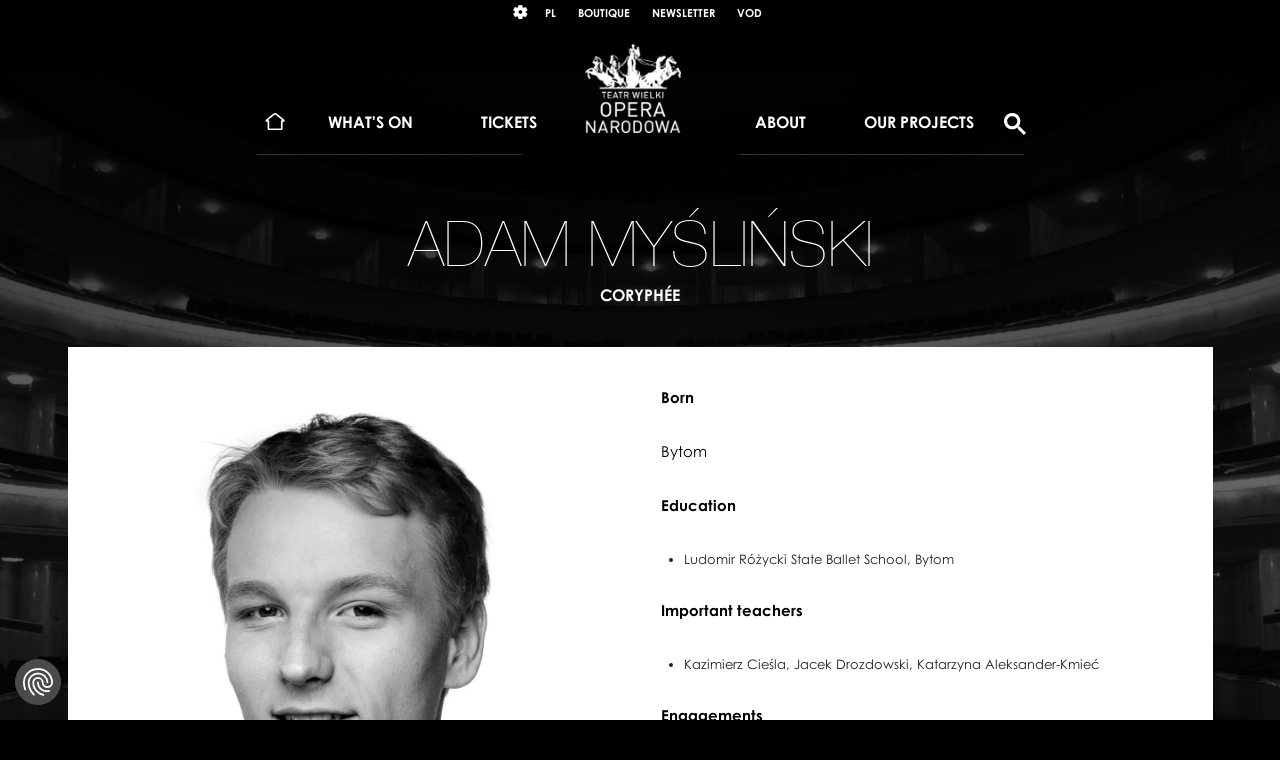

--- FILE ---
content_type: text/html; charset=utf-8
request_url: https://teatrwielki.pl/en/people/adam-myslinski/
body_size: 5214
content:
<!DOCTYPE html>
<html dir="ltr" lang="en-GB">
	<head>
		<meta charset="utf-8">
		<!--
	This website is powered by TYPO3 - inspiring people to share!
	TYPO3 is a free open source Content Management Framework initially created by Kasper Skaarhoj and licensed under GNU/GPL.
	TYPO3 is copyright 1998-2025 of Kasper Skaarhoj. Extensions are copyright of their respective owners.
	Information and contribution at https://typo3.org/
-->
		<base href="/">
		<link rel="shortcut icon" href="/typo3conf/ext/fnxlocal/Resources/Public/MainDomain/Icons/favicon.gif" type="image/gif">
		<title>Adam Myśliński : Teatr Wielki Opera Narodowa</title>
		<meta property="og:title" content="Adam Myśliński">
		<meta property="og:description" content="">
		<meta property="og:url" content="https://teatrwielki.pl/en/people/adam-myslinski">
		<meta property="og:image" content="https://teatrwielki.pl/fileadmin/media/img/ludzie/tancerze/medium/Adam_Myslinski_www.jpg">
		<meta property="og:image:width" content="400">
		<meta property="og:image:height" content="400">
		<meta name="twitter:card" content="summary_large_image">
		<meta name="twitter:title" content="Adam Myśliński">
		<meta name="twitter:description" content="">
		<meta name="twitter:image" content="https://teatrwielki.pl/fileadmin/media/img/ludzie/tancerze/medium/Adam_Myslinski_www.jpg">
		<meta name="twitter:domain" content="https://teatrwielki.pl/">
		<meta name="twitter:url" content="https://teatrwielki.pl/en/people/adam-myslinski">
		<meta name="static-cache" content="cache generated on: 12-12-2025 19:05:25">
		<link rel="stylesheet" type="text/css" href="/typo3temp/assets/compressed/merged-62d4ff42d6545517f1ace3f0b4b83a4d-caebd5c950cfaf6fd822edfcb943f6c7.css?1758264364" media="all">
		<script>
/*<![CDATA[*/
var TYPO3 = TYPO3 || {};
TYPO3.lang = {"moreBtn":"More"};/*]]>*/
</script>
		<script src="/typo3temp/assets/compressed/merged-a8c18355d2d913681980696a436cec39-3423f11a5924dcb6a3a9786403f42828.js?1758264364"></script>
		<meta http-equiv="X-UA-Compatible" content="IE=edge">
		<meta name="description" content="">
		<meta name="viewport" content="width=device-width, initial-scale=1">
		<style>
          .cookiefirst-root p, .cookiefirst-root a {
            color: black !important;
          }
        </style>
		<script src="https://consent.cookiefirst.com/sites/teatrwielki.pl-2fa6a27a-a97e-40e2-be74-844808c48e58/consent.js"></script>
		<script>(function(w,d,s,l,i){w[l]=w[l]||[];w[l].push({'gtm.start':
            new Date().getTime(),event:'gtm.js'});var f=d.getElementsByTagName(s)[0],
            j=d.createElement(s),dl=l!='dataLayer'?'&l='+l:'';j.async=true;j.src=
            'https://www.googletagmanager.com/gtm.js?id='+i+dl;f.parentNode.insertBefore(j,f);
            })(window,document,'script','dataLayer','GTM-TQLWWB');</script>
		<meta name="rating" content="general">
		<meta name="SKYPE_TOOLBAR" content="SKYPE_TOOLBAR_PARSER_COMPATIBLE">
		<link rel="canonical" href="https://teatrwielki.pl/en/people/adam-myslinski/">
		<link rel="alternate" hreflang="pl-PL" href="https://teatrwielki.pl/ludzie/adam-myslinski/">
		<link rel="alternate" hreflang="en-GB" href="https://teatrwielki.pl/en/people/adam-myslinski/">
		<link rel="alternate" hreflang="x-default" href="https://teatrwielki.pl/ludzie/adam-myslinski/"> </head>
	<body class="">
		<noscript>
			<iframe src="https://www.googletagmanager.com/ns.html?id=GTM-TQLWWB" height="0" width="0" style="display:none;visibility:hidden"></iframe>
		</noscript>
		<header id="main-header">
			<ul>
				<li class="wcag"> <a href="#" accesskey="u" title="Zmień kontrast aby poprawić czytelność strony">Kontrast</a>
					<div class="apla">
						<ul>
							<li class="controls">
								<ul class="clearfix">
									<li> <span>Animacje:</span> <a href="#" class="disable-animations" title="Wyłącz animacje">Wyłącz</a> </li>
									<li> <span>Kontrast:</span> <a href="#" class="contrast default"> <span aria-hidden="true">A</span> <span class="visuallyhidden">Domyślna wersja kolorystyczna</span> </a> <a href="#" class="contrast c1"> <span aria-hidden="true">A</span> <span class="visuallyhidden">Czarny tekst na białym tle</span> </a> <a href="#" class="contrast c2"> <span aria-hidden="true">A</span> <span class="visuallyhidden">Biały tekst na czarnym tle</span> </a> <a href="#" class="contrast c3"> <span aria-hidden="true">A</span> <span class="visuallyhidden">Czarny tekst na żółtym tle</span> </a> <a href="#" class="contrast c4"> <span aria-hidden="true">A</span> <span class="visuallyhidden">Żółty tekst na czarnym tle</span> </a> </li>
									 </ul>
								 </li>
							<li class="buttons" aria-hidden="true">
								<ul class="clearfix">
									<li> <span>Powiększ tekst:</span> <img class="text-plus" src="/assets/images/font-plus-win.png" alt="Ctrl plus"> </li>
									<li> <span>Pomniejsz tekst:</span> <img class="text-minus" src="/assets/images/font-minus-win.png" alt="Ctrl minus"> </li>
									<li> <span>Przywróć:</span> <img class="text-default" src="/assets/images/font-default-win.png" alt="Ctrl zero"> </li>
									 </ul>
								 </li>
							 </ul>
						 </div>
					 </li>
				<li class="lang-switch"> <span class="visuallyhidden">Wybierz język polski</span> <a href="/ludzie/adam-myslinski/" class="lang">PL</a> </li>
				<li> <a href="https://butik.teatrwielki.pl/?lang=en" title="Przejdź do sklepu internetowego" target="_blank" rel="noreferrer">Boutique</a> </li>
				<li> <a href="/en/newsletter/" title="Zapisz się na newsletter">Newsletter</a> </li>
				<li> <a href="https://vod.teatrwielki.pl/" title="VOD">VOD</a> </li>
				 </ul>
			 <a id="logo" title="Powrót do strony głównej" href="/en/"> <img alt="Teatr Wielki - Opera Narodowa" loading="lazy" src="/assets/images/logo-yellow.png" width="131" height="123"> <img class="to-print" alt="Teatr Wielki - Opera Narodowa" loading="lazy" src="/assets/images/logo-black.png" width="108" height="100"> </a>
			<div class="nav-bar">
				<button type="button" class="mobile-menu-button js-mobile-menu-button">Menu <span class="mobile-menu-button-bars"> <span class="mobile-menu-button-bar"></span> <span class="mobile-menu-button-bar"></span> <span class="mobile-menu-button-bar"></span> </span> </button>
				<nav id="main-nav" role="navigation">
					<ul role="menu">
						<li id="menu-1" role="menuitem"> <a title="Powrót do strony głównej" href="/en/">Strona główna</a> </li>
						<li id="menu-2" class="" role="menuitem"> <a href="/en/" title="What's on">What&#039;s on</a>
							<div class="mask">
								<div class="apla">
									<div class="submenu">
										<ul class="submenu-1" role="menu">
											<li> <a href="/en/calendar/" title="Kalendarium" role="menuitem">Calendar</a> </li>
											<li> <a href="https://teatrwielki.pl/en/repertoire/season-2025/26/" role="menuitem">The 2025/26 Season</a> </li>
											<li> <a href="https://teatrwielki.pl/en/exhibitions/exhibitions-2025/26/" role="menuitem">Exhibitions 2025/26</a> </li>
											<li> <a href="https://vod.teatrwielki.pl/en/?gad_source=1&amp;gclid=CjwKCAiA5pq-BhBuEiwAvkzVZfvTSIyWkSZ33Ik-ZA3XP-vhTuOViN6_ch2sZxDwM-VqQsV-0Gdv_RoCeZIQAvD_BwE&amp;cHash=8c12266b45e42ec29509c058d086bc8d" role="menuitem">VOD</a> </li>
											 </ul>
										<ul class="submenu-2" role="menu"> </ul>
										<ul class="recommend"> </ul>
										 </div>
									 </div>
								 </div>
							 </li>
						<li id="menu-3" class="" role="menuitem"> <a href="/en/" title="Tickets">Tickets</a>
							<div class="mask">
								<div class="apla">
									<div class="submenu">
										<ul class="submenu-1" role="menu">
											<li> <a href="https://butik.teatrwielki.pl/rezerwacja/termin.html?lang=en" role="menuitem">Buy tickets</a> </li>
											<li> <a href="/en/tickets/information-for-visitors/" role="menuitem">Information for visitors</a> </li>
											<li> <a href="/en/tickets/ticket-refunds/" role="menuitem">Ticket refunds</a> </li>
											 </ul>
										<ul class="submenu-2" role="menu"> </ul>
										<ul class="recommend"> </ul>
										 </div>
									 </div>
								 </div>
							 </li>
						<li id="menu-4" class="" role="menuitem"> <a href="/en/" title="About">About</a>
							<div class="mask">
								<div class="apla">
									<div class="submenu">
										<ul class="submenu-1" role="menu">
											<li> <a href="/en/the-theatre/" role="menuitem">News</a> </li>
											<li> <a href="/en/polish-national-ballet/" role="menuitem">Polish National Ballet</a> </li>
											<li> <a href="/en/our-team/" role="menuitem">People</a> </li>
											<li> <a href="/en/teatr/the-place/" role="menuitem">Place</a> </li>
											<li> <a href="/en/teatr/backstage/" role="menuitem">Backstage</a> </li>
											<li> <a href="/en/teatr/history/" role="menuitem">History</a> </li>
											 </ul>
										<ul class="submenu-2" role="menu">
											<li> <a href="/en/contact-us/" role="menuitem">Contact Us</a> </li>
											 </ul>
										<ul class="recommend"> </ul>
										 </div>
									 </div>
								 </div>
							 </li>
						<li id="menu-5" class="" role="menuitem"> <a href="/en/join-and-support/" title="Our projects">Our projects</a>
							<div class="mask">
								<div class="apla">
									<div class="submenu">
										<ul class="submenu-1" role="menu">
											<li> <a href="/en/education/" role="menuitem">Education</a> </li>
											<li> <a href="/en/opera-gallery/" role="menuitem">Opera Gallery</a> </li>
											<li> <a href="/en/opera-academy/" role="menuitem">Opera Academy</a> </li>
											<li> <a href="/en/dzialalnosc/moniuszko-contest/" role="menuitem">Moniuszko Vocal Competition</a> </li>
											<li> <a href="/en/theatre-museum/" role="menuitem">Theatre Museum</a> </li>
											 </ul>
										<ul class="submenu-2" role="menu">
											<li> Volunteering </li>
											<li> <a href="/en/media/" role="menuitem">For the Media</a> </li>
											<li> <a href="/en/join-and-support/venue-hire/" role="menuitem">Venue hire</a> </li>
											<li> <a href="/en/eu-funding/" role="menuitem">EU funding</a> </li>
											 </ul>
										<ul class="recommend">
											<li> <a href="https://operavision.eu/" target="_blank" rel="noreferrer"> <img loading="lazy" src="/fileadmin/import/media/img/spektakle_online_z_calego_swiata.jpg" width="660" height="450" alt=""> </a> </li>
											 </ul>
										 </div>
									 </div>
								 </div>
							 </li>
						 </ul>
					 </nav>
				<div id="gse-search-form" class="gse-hidden" data-resultsUrl="https://teatrwielki.pl/en/search/"> </div>
				 </div>
			 </header>
		<section class="main no-bottom-links" role="main">
			<div class="container">
				<h1>Adam Myśliński</h1>
				<h2>CORYPHÉE</h2>
				<section class="">
					<div class="text clearfix">
						<article class="clearfix"><span><img class="pull-left" loading="lazy" src="/fileadmin/media/img/ludzie/tancerze/medium/Adam_Myslinski_www.jpg" width="600" height="600" alt="" title="Adam Myśliński"></span>
							<div class="pull-right">
								<p><strong>Born</strong></p>
								<p>Bytom</p>
								<p><strong>Education</strong></p>
								<ul>
									<li>Ludomir Różycki State Ballet School, Bytom</li>
								</ul>
								<p><strong>Important teachers</strong></p>
								<ul>
									<li>Kazimierz Cieśla, Jacek Drozdowski, Katarzyna Aleksander-Kmieć</li>
								</ul>
								<p><strong>Engagements</strong></p>
								<ul>
									<li>Polish National Ballet, Warsaw, dancer since 2011, coryphée in 2016</li>
								</ul>
							</div>
						</article>
					</div>
				</section>
				<div id="parallax" style="transform: translate3d(0px, 0px, 0px); position: fixed;"><img class="b-lazy b-loaded" loading="lazy" src="/typo3conf/ext/calendar/Resources/Public/Images/person_default_background.jpg" width="1920" height="1600" alt=""></div>
			</div>
			 </section>
		<ul id="breadcrumb" class="hidden">
			<li><a href="/en/">Strona główna</a></li>
			 </ul>
		<div class="container ">
			<ul class="bottom-links">
				<li> <a class="share" href="#share">Udostępnij </a> </li>
				 </ul>
			 <a class="scroll-top" href="#main-header">do góry </a> </div>
		 <span class="search-category hidden"></span>
		<footer id="footer">
			<ul>
				<li>
					<h2>What&#039;s on</h2>
					<ul>
						<li> <a href="https://teatrwielki.pl/en/repertoire/season-2024/25/">2024/2025 season overview</a> </li>
						<li> <a href="/en/calendar/" target="_blank">Calendar of events</a> </li>
						 </ul>
					<h2>Tickets</h2>
					<ul>
						<li> <a href="https://butik.teatrwielki.pl/rezerwacja/termin.html?lang=pl" target="_blank" rel="noreferrer">Buy a ticket</a> </li>
						<li> <a href="/fileadmin/import/media/files/regulaminy/regulaminy_sprzedazy_biletow_16_17/TERMS_AND_CONDITIONS_OF_MAKING_RESERVATIONS_AND_PURCHASING_TICKETS_AS_WELL_AS_MERCHANDISE_AT_TEATR_WIELKI_-_POLISH_NATIONAL_OPERA__SEASON_2024_2025_21_05_2024.pdf" target="_blank">2024/25 Terms and Conditions</a> </li>
						<li> <a href="/fileadmin/media/files/regulaminy/Regulamin_sprzedazy_biletow_10_czerwca_2025_www_EN.pdf">Terms and conditions of a time-limited offer on 10 June 2025</a> </li>
						 </ul>
					 </li>
				<li>
					<h2>About</h2>
					<ul>
						<li> <a href="/en/the-theatre/">News</a> </li>
						<li> <a href="/en/polish-national-ballet/">Polish National Ballet</a> </li>
						<li> <a href="/en/people/">The People</a> </li>
						<li> <a href="/en/teatr/the-place/">The Place</a> </li>
						<li> <a href="/en/teatr/history/">History</a> </li>
						<li> <a href="/en/teatr/backstage/">Backstage</a> </li>
						<li> <a href="http://vod.teatrwielki.pl/?_ga=2.33002363.471404500.1608201341-440666332.1608201341" target="_blank">VOD</a> </li>
						<li> <a href="/en/media/">For the media</a> </li>
						<li> <a href="/en/contact-us/">Contact us</a> </li>
						 </ul>
					 </li>
				<li>
					<h2>Our projects</h2>
					<ul>
						<li> <a href="/en/education/">Education</a> </li>
						<li> <a href="/en/opera-academy/">Opera Academy</a> </li>
						<li> <a href="/en/dzialalnosc/moniuszko-contest/">Moniuszko Competition</a> </li>
						 </ul>
					 </li>
				<li>
					<h2>Practical info</h2>
					<ul>
						<li> <a href="/en/tickets/information-for-visitors/">Your visit</a> </li>
						<li> <a href="/en/tickets/information-for-visitors/accessibility/">Accessibility</a> </li>
						<li> <a href="/en/sitemap/">Sitemap</a> </li>
						<li> <a href="/en/newsletter/">Newsletter</a> </li>
						 </ul>
					 </li>
				<li>
					<h2>For partners and sponsors</h2>
					<ul>
						<li> <a href="/en/join-and-support/partners-and-sponsors/">Our partners and sponsors</a> </li>
						<li> <a href="/en/join-and-support/">Support us</a> </li>
						<li> <a href="/en/join-and-support/venue-hire/">Venue hire</a> </li>
						<li> <a href="/en/public-procurement/">Public procurement</a> </li>
						<li> <a href="/en/job-offers/">Job offers</a> </li>
						 </ul>
					 </li>
				 </ul>
			<div class="go-to-mobile"> <a href="https://www.facebook.com/operanarodowa/" target="_blank" rel="noreferrer"> <img loading="lazy" src="/fileadmin/user_upload/FB.png" width="60" height="60" alt=""> </a> <a href="https://twitter.com/opera_narodowa/" target="_blank" rel="noreferrer"> <img loading="lazy" src="/fileadmin/user_upload/x-blue.png" width="48" height="48" alt=""> </a> <a href="https://www.youtube.com/user/operanarodowa" title="(copy 15)" target="_blank" rel="noreferrer"> <img loading="lazy" src="/fileadmin/user_upload/YT.png" width="60" height="60" alt=""> </a> <a href="https://www.instagram.com/operanarodowa/" title="(copy 16)" target="_blank" rel="noreferrer"> <img title="Logo Instagram" alt="Logo Instagram" loading="lazy" src="/fileadmin/user_upload/Logo_Instagrama_Fiolet_.png" width="60" height="60"> </a> <a href="http://teatrwielki.nowybip.pl/" title="[Translate to English:]" target="_blank" style="margin-left: 30px;" rel="noreferrer"> <img loading="lazy" src="/fileadmin/user_upload/BIP.png" width="168" height="60" alt=""> </a> </div>
			<div class="footer-address clearfix">
				<div class="pull-left direct-contact">
					<p>Teatr Wielki - Polish National Opera, plac Teatralny 1, 00-950 Warszawa, skrytka pocztowa 59</p>
					<p>Reservations: <a href="tel:+48226920208">+48 22 692 02 08</a> Operator: <a href="tel:+48226920200">+48 22 692 02 00</a> E-mail: <a href="mailto:office@teatrwielki.pl">office@teatrwielki.pl</a></p>
					 </div>
				<div class="pull-right"> <a href="http://www.pois.gov.pl"> <img title="Europejski Fundusz Rozwoju Regionalne" alt="Europejski Fundusz Rozwoju Regionalne" loading="lazy" src="/fileadmin/user_upload/ue.png" width="432" height="78"> </a> </div>
				 </div>
			 </footer>
		''
		<script src="https://cse.google.com/cse.js?cx=476738afc2cf18765" type="text/javascript" async="async"></script>
		<script src="/typo3temp/assets/compressed/merged-bc611094e9b2b69cb14063a1a8ed93e5-ac4c8a06334940d6621c01d7b4af12ad.js?1758264364"></script>
		<script src="/typo3temp/assets/compressed/merged-2c9a132b3ada5d2d4ab07aedec5cdeec-d0fbf0d19f57876279be90f31c43724f.js?1758264364"></script>
		 </body>
	 </html>

--- FILE ---
content_type: text/css; charset=utf-8
request_url: https://teatrwielki.pl/typo3temp/assets/compressed/merged-62d4ff42d6545517f1ace3f0b4b83a4d-caebd5c950cfaf6fd822edfcb943f6c7.css?1758264364
body_size: 72031
content:
.ce-align-left{text-align:left;}.ce-align-center{text-align:center;}.ce-align-right{text-align:right;}.ce-table td,.ce-table th{vertical-align:top;}.ce-textpic,.ce-image,.ce-nowrap .ce-bodytext,.ce-gallery,.ce-row,.ce-uploads li,.ce-uploads div{overflow:hidden;}.ce-left .ce-gallery,.ce-column{float:left;}.ce-center .ce-outer{position:relative;float:right;right:50%;}.ce-center .ce-inner{position:relative;float:right;right:-50%;}.ce-right .ce-gallery{float:right;}.ce-gallery figure{display:table;margin:0;}.ce-gallery figcaption{display:table-caption;caption-side:bottom;}.ce-gallery img{display:block;}.ce-gallery iframe{border-width:0;}.ce-border img,.ce-border iframe{border:2px solid #000000;padding:0px;}.ce-intext.ce-right .ce-gallery,.ce-intext.ce-left .ce-gallery,.ce-above .ce-gallery{margin-bottom:10px;}.ce-image .ce-gallery{margin-bottom:0;}.ce-intext.ce-right .ce-gallery{margin-left:10px;}.ce-intext.ce-left .ce-gallery{margin-right:10px;}.ce-below .ce-gallery{margin-top:10px;}.ce-column{margin-right:10px;}.ce-column:last-child{margin-right:0;}.ce-row{margin-bottom:10px;}.ce-row:last-child{margin-bottom:0;}.ce-above .ce-bodytext{clear:both;}.ce-intext.ce-left ol,.ce-intext.ce-left ul{padding-left:40px;overflow:auto;}.ce-headline-left{text-align:left;}.ce-headline-center{text-align:center;}.ce-headline-right{text-align:right;}.ce-uploads{margin:0;padding:0;}.ce-uploads li{list-style:none outside none;margin:1em 0;}.ce-uploads img{float:left;padding-right:1em;vertical-align:top;}.ce-uploads span{display:block;}.ce-table{width:100%;max-width:100%;}.ce-table th,.ce-table td{padding:0.5em 0.75em;vertical-align:top;}.ce-table thead th{border-bottom:2px solid #dadada;}.ce-table th,.ce-table td{border-top:1px solid #dadada;}.ce-table-striped tbody tr:nth-of-type(odd){background-color:rgba(0,0,0,.05);}.ce-table-bordered th,.ce-table-bordered td{border:1px solid #dadada;}.frame-space-before-extra-small{margin-top:1em;}.frame-space-before-small{margin-top:2em;}.frame-space-before-medium{margin-top:3em;}.frame-space-before-large{margin-top:4em;}.frame-space-before-extra-large{margin-top:5em;}.frame-space-after-extra-small{margin-bottom:1em;}.frame-space-after-small{margin-bottom:2em;}.frame-space-after-medium{margin-bottom:3em;}.frame-space-after-large{margin-bottom:4em;}.frame-space-after-extra-large{margin-bottom:5em;}.frame-ruler-before:before{content:'';display:block;border-top:1px solid rgba(0,0,0,0.25);margin-bottom:2em;}.frame-ruler-after:after{content:'';display:block;border-bottom:1px solid rgba(0,0,0,0.25);margin-top:2em;}.frame-indent{margin-left:15%;margin-right:15%;}.frame-indent-left{margin-left:33%;}.frame-indent-right{margin-right:33%;}textarea.f3-form-error{background-color:#FF9F9F;border:1px #FF0000 solid;}input.f3-form-error{background-color:#FF9F9F;border:1px #FF0000 solid;}.tx-condolences table{border-collapse:separate;border-spacing:10px;}.tx-condolences table th{font-weight:bold;}.tx-condolences table td{vertical-align:top;}.typo3-messages .message-error{color:red;}.typo3-messages .message-ok{color:green;}@font-face{font-family:"HelveticaNeueW02-UltLt";src:url('../../../assets/fonts/teatr/787ee748-9cce-45a0-910b-6b5c6e87e327.eot?#iefix');src:url('../../../assets/fonts/teatr/787ee748-9cce-45a0-910b-6b5c6e87e327.eot?#iefix') format("eot"),url('../../../assets/fonts/teatr/84558c76-9f1b-44d2-ac62-d7937f43809b.woff') format("woff"),url('../../../assets/fonts/teatr/411a88fe-e483-4fb8-af42-8369ebb1138d.ttf') format("truetype"),url('../../../assets/fonts/teatr/6dfe33a4-0ad5-4c85-8e01-f48ecfe3c167.svg#6dfe33a4-0ad5-4c85-8e01-f48ecfe3c167') format("svg")}@font-face{font-family:"HelveticaNeueW02-Thin";src:url('../../../assets/fonts/teatr/30b6ffc3-3b64-40dd-9ff8-a3a850daf535.eot?#iefix');src:url('../../../assets/fonts/teatr/30b6ffc3-3b64-40dd-9ff8-a3a850daf535.eot?#iefix') format("eot"),url('../../../assets/fonts/teatr/775a65da-14aa-4634-be95-6724c05fd522.woff') format("woff"),url('../../../assets/fonts/teatr/988eaaa7-5565-4f65-bb17-146b650ce9e9.ttf') format("truetype"),url('../../../assets/fonts/teatr/3503a1a6-91c3-4c42-8e66-2ea7b2b57541.svg#3503a1a6-91c3-4c42-8e66-2ea7b2b57541') format("svg")}@font-face{font-family:"CenturyGothicW02";font-weight:normal;src:url('../../../assets/fonts/teatr/1d0f9f99-dade-4366-9ca4-4b4f94cbcefa.eot?#iefix');src:url('../../../assets/fonts/teatr/1d0f9f99-dade-4366-9ca4-4b4f94cbcefa.eot?#iefix') format("eot"),url('../../../assets/fonts/teatr/8a946a0d-ecf6-4f37-b671-63d703d7876a.woff') format("woff"),url('../../../assets/fonts/teatr/29f15db7-8d48-4df7-b50e-44e697d20d22.ttf') format("truetype"),url('../../../assets/fonts/teatr/9cc1d02f-64c6-447e-9041-0553ce316bb5.svg#9cc1d02f-64c6-447e-9041-0553ce316bb5') format("svg")}@font-face{font-family:"CenturyGothicW02";font-style:italic;src:url('../../../assets/fonts/teatr/512a60d8-26ca-4290-a022-76dd87cd1ecc.eot?#iefix');src:url('../../../assets/fonts/teatr/512a60d8-26ca-4290-a022-76dd87cd1ecc.eot?#iefix') format("eot"),url('../../../assets/fonts/teatr/16505840-b4cf-46c6-8ebd-cf19bc4ca17d.woff') format("woff"),url('../../../assets/fonts/teatr/8c0de926-dbae-47c4-98f7-61db6507e1f6.ttf') format("truetype"),url('../../../assets/fonts/teatr/a0285e30-1629-4f28-9c69-7ffc3d949d98.svg#a0285e30-1629-4f28-9c69-7ffc3d949d98') format("svg")}@font-face{font-family:"CenturyGothicW02";font-weight:bold;src:url('../../../assets/fonts/teatr/96e7de6c-255b-4446-9546-26ff4b26b612.eot?#iefix');src:url('../../../assets/fonts/teatr/96e7de6c-255b-4446-9546-26ff4b26b612.eot?#iefix') format("eot"),url('../../../assets/fonts/teatr/ff3118db-75f9-4b0d-9e2c-85999a071fcf.woff') format("woff"),url('../../../assets/fonts/teatr/692d7b29-83b0-4afe-81e5-0ca78dda31c7.ttf') format("truetype"),url('../../../assets/fonts/teatr/4dee12b9-4de7-4a6a-bc3e-9099b13721a4.svg#4dee12b9-4de7-4a6a-bc3e-9099b13721a4') format("svg")}@font-face{font-family:"CenturyGothicW02Bold";font-weight:normal;src:url('../../../assets/fonts/teatr/96e7de6c-255b-4446-9546-26ff4b26b612.eot?#iefix');src:url('../../../assets/fonts/teatr/96e7de6c-255b-4446-9546-26ff4b26b612.eot?#iefix') format("eot"),url('../../../assets/fonts/teatr/ff3118db-75f9-4b0d-9e2c-85999a071fcf.woff') format("woff"),url('../../../assets/fonts/teatr/692d7b29-83b0-4afe-81e5-0ca78dda31c7.ttf') format("truetype"),url('../../../assets/fonts/teatr/4dee12b9-4de7-4a6a-bc3e-9099b13721a4.svg#4dee12b9-4de7-4a6a-bc3e-9099b13721a4') format("svg")}@font-face{font-family:"HelveticaNeueW02-45Ligh";src:url('../../../assets/fonts/teatr/88fcd49a-13c7-4d0c-86b1-ad1e258bd75d.eot?#iefix');src:url('../../../assets/fonts/teatr/88fcd49a-13c7-4d0c-86b1-ad1e258bd75d.eot?#iefix') format("eot"),url('../../../assets/fonts/teatr/9a2e4855-380f-477f-950e-d98e8db54eac.woff') format("woff"),url('../../../assets/fonts/teatr/fa82d0ee-4fbd-4cc9-bf9f-226ad1fcbae2.ttf') format("truetype"),url('../../../assets/fonts/teatr/48d599a6-92b5-4d43-a4ac-8959f6971853.svg#48d599a6-92b5-4d43-a4ac-8959f6971853') format("svg")}@font-face{font-family:"HelveticaNeueW02-55Roma";src:url('../../../assets/fonts/teatr/0b3a3fca-0fad-402b-bd38-fdcbad1ef776.eot?#iefix');src:url('../../../assets/fonts/teatr/0b3a3fca-0fad-402b-bd38-fdcbad1ef776.eot?#iefix') format("eot"),url('../../../assets/fonts/teatr/d5af76d8-a90b-4527-b3a3-182207cc3250.woff') format("woff"),url('../../../assets/fonts/teatr/1d238354-d156-4dde-89ea-4770ef04b9f9.ttf') format("truetype"),url('../../../assets/fonts/teatr/b68875cb-14a9-472e-8177-0247605124d7.svg#b68875cb-14a9-472e-8177-0247605124d7') format("svg")}@font-face{font-family:"HelveticaNeueW02-47LtCn";src:url('../../../assets/fonts/teatr/3fd2c21d-af8b-45be-a1e2-4e7182b7639e.eot?#iefix');src:url('../../../assets/fonts/teatr/3fd2c21d-af8b-45be-a1e2-4e7182b7639e.eot?#iefix') format("eot"),url('../../../assets/fonts/teatr/4d888997-2061-451b-8569-6cee195e9915.woff') format("woff"),url('../../../assets/fonts/teatr/bc71ac4a-9cc7-4120-a150-788ae80b91ec.ttf') format("truetype"),url('../../../assets/fonts/teatr//3cf3e566-7fc6-488f-8058-e5eb7ac5dc23.svg#3cf3e566-7fc6-488f-8058-e5eb7ac5dc23') format("svg")}article,aside,details,figcaption,figure,footer,header,hgroup,main,nav,section,summary{display:block}audio,canvas,video{display:inline-block;*display:inline;*zoom:1}audio:not([controls]){display:none;height:0}[hidden]{display:none}html{font-size:100%;-ms-text-size-adjust:100%;-webkit-text-size-adjust:100%}html,button,input,select,textarea{font-family:sans-serif}body{margin:0}a:focus{outline:thin dotted}h1{margin:0.67em 0;font-size:2em}h2{margin:0.83em 0;font-size:1.5em}h3{margin:1em 0;font-size:1.17em}h4{margin:1.33em 0;font-size:1em}h5{margin:1.67em 0;font-size:0.83em}h6{margin:2.33em 0;font-size:0.67em}abbr[title]{border-bottom:1px dotted}b,strong{font-weight:bold}blockquote{margin:1em 40px}dfn{font-style:italic}hr{-moz-box-sizing:content-box;box-sizing:content-box;height:0}mark{color:#000;background:#ff0}p,pre{margin:1em 0}code,kbd,pre,samp{font-family:monospace,serif;font-size:1em;_font-family:'courier new',monospace}pre{white-space:pre;white-space:pre-wrap;word-wrap:break-word}q{quotes:none}q:before,q:after{content:'';content:none}small{font-size:80%}sub,sup{position:relative;vertical-align:baseline;font-size:75%;line-height:0}sup{top:-0.5em}sub{bottom:-0.25em}dl,menu,ol,ul{margin:1em 0}dd{margin:0 0 0 40px}menu,ol,ul{padding:0 0 0 40px}nav ul,nav ol{list-style:none;list-style-image:none}img{-ms-interpolation-mode:bicubic;border:0}svg:not(:root){overflow:hidden}figure{margin:0}form{margin:0}fieldset{margin:0 2px;padding:0.35em 0.625em 0.75em;border:1px solid #c0c0c0}legend{padding:0;white-space:normal;border:0;*margin-left:-7px}button,input,select,textarea{margin:0;vertical-align:baseline;font-size:100%;*vertical-align:middle}button,input{line-height:normal}button,select{text-transform:none}button,html input[type="button"],input[type="reset"],input[type="submit"]{cursor:pointer;-webkit-appearance:button;*overflow:visible}button[disabled],html input[disabled]{cursor:default}input[type="checkbox"],input[type="radio"]{box-sizing:border-box;padding:0;*height:13px;*width:13px}input[type="search"]{-webkit-box-sizing:content-box;-moz-box-sizing:content-box;box-sizing:content-box;-webkit-appearance:textfield}input[type="search"]::-webkit-search-cancel-button,input[type="search"]::-webkit-search-decoration{-webkit-appearance:none}button::-moz-focus-inner,input::-moz-focus-inner{padding:0;border:0}textarea{overflow:auto;vertical-align:top}table{border-spacing:0;border-collapse:collapse}html,button,input,select,textarea{color:#222}html{font-size:1em;line-height:1.4}::-moz-selection{background:#b3d4fc;text-shadow:none}::selection{background:#b3d4fc;text-shadow:none}hr{display:block;height:1px;margin:1em 0;padding:0;border:0;border-top:1px solid #ccc}audio,canvas,img,video{vertical-align:middle}fieldset{margin:0;padding:0;border:0}textarea{resize:vertical}.browsehappy{margin:0.2em 0;padding:0.2em 0;color:#000;background:#ccc}.ir{overflow:hidden;border:0;background-color:transparent;*text-indent:-9999px}.ir:before{display:block;width:0;height:150%;content:""}.hidden{display:none !important;visibility:hidden}.visuallyhidden{position:absolute;overflow:hidden;clip:rect(0 0 0 0);width:1px;height:1px;margin:-1px;padding:0;border:0}.visuallyhidden.focusable:active,.visuallyhidden.focusable:focus{position:static;overflow:visible;clip:auto;width:auto;height:auto;margin:0}.invisible{visibility:hidden}.clearfix:before,.clearfix:after{display:table;content:" "}.clearfix:after{clear:both}.clearfix{*zoom:1}@media print{*{color:#000 !important;background:transparent !important;box-shadow:none !important;text-shadow:none !important}a,a:visited{text-decoration:underline}a[href]:after{content:" (" attr(href) ")"}abbr[title]:after{content:" (" attr(title) ")"}.ir a:after,a[href^="javascript:"]:after,a[href^="#"]:after{content:""}pre,blockquote{border:1px solid #999;page-break-inside:avoid}thead{display:table-header-group}tr,img{page-break-inside:avoid}img{max-width:100% !important}@page{margin:0.5cm}p,h2,h3{orphans:3;widows:3}h2,h3{page-break-after:avoid}}body{color:#222222}*::selection{color:#000;background-color:#d9d9d9}*::-moz-selection{color:#000;background-color:#d9d9d9}hr{border-color:#4d4d4d}body,.badge,.main,.slider .video-slider li,.slider .photo-slider li,.vjs-default-skin .vjs-menu-button .vjs-menu .vjs-menu-content,.vjs-default-skin .vjs-menu-button ul li.vjs-selected,.video-js,.video-js .vjs-text-track{background-color:#000}.progress span,body>div[id^="templavoila-preview-"]>header>ul:first-child>li.wcag:hover>a,body>header>ul:first-child>li.wcag:hover>a,body>div[id^="templavoila-preview-"]>header>ul:first-child>li.wcag.hover-in>a,body>header>ul:first-child>li.wcag.hover-in>a,body>div[id^="templavoila-preview-"]>header>ul>li .apla,body>header>ul>li .apla,.nav-bar>nav>ul>li:first-child a:hover,.nav-bar>nav>ul>li:first-child a:focus,.nav-bar>form fieldset:before,.nav-bar>form input[type=submit]:hover,.info .apla,.list-news li a,.white-list>li,.month-full-list li,.month-full-list li.premiere,.thumb span,#hero-slider,body>div[id^="templavoila-preview-"]>section article .slider ul.news-slider li .teaser,body>section article .slider ul.news-slider li .teaser,body>div[id^="templavoila-preview-"]>section .text,body>section .text,.slider .time-slider,.slider .next-slider,.vcard.white-apla,body>div[id^="templavoila-preview-"]>footer,body>footer,#event-time .total-time,body>div[id^="templavoila-preview-"]>header>ul>li:first-child:hover>a:hover,.list-jobs li a,.selectLabel.expanded em,.selectOptions li,.form fieldset.white,body>div[id^="templavoila-preview-"]>section article section .slider .people-slider,body>section article section .slider .people-slider,body>div[id^="templavoila-preview-"]>section article section .slider .news-slider,body>section article section .slider .news-slider,body>div[id^="templavoila-preview-"]>section .partners li,body>section .partners li,body>div[id^="templavoila-preview-"]>section .sponsors li>div,body>section .sponsors li>div,body>div[id^="templavoila-preview-"]>section .list-news li.selected .text,body>section .list-news li.selected .text,.nav-bar>nav>ul>li>a:hover,body>div[id^="templavoila-preview-"]>header>ul>li>a:hover,body>header>ul>li>a:hover,body>div[id^="templavoila-preview-"]>header>ul>li>a:focus,body>header>ul>li>a:focus,.profile-form a:hover,.popup,body>div[id^="templavoila-preview-"]>section .tabs li:hover a,body>section .tabs li:hover a,.form input[type="text"],.form input[type="password"],.vjs-default-skin .vjs-slider-handle:before,.vjs-default-skin .vjs-volume-level,.vjs-default-skin .vjs-play-progress,.vjs-default-skin .vjs-menu-button ul li:focus,.vjs-default-skin .vjs-menu-button ul li:hover,.vjs-default-skin .vjs-menu-button ul li.vjs-selected:focus,.vjs-default-skin .vjs-menu-button ul li.vjs-selected:hover,#layer-content .toggle,.search-autocomplete,.info-img,.info-img .info-img-open{background-color:#fff}body>div[id^="templavoila-preview-"]>section .tabs li.selected:hover a,body>section .tabs li.selected:hover a{background-color:transparent !important}.subsection .list-news li .text{background-color:#272727}.subsection .list-news li .text *{color:#111110 !important;background-color:transparent}.subsection .list-news li .text .btn{background-color:#242423 !important}.btn.yellow{background-color:#727100 !important}.nav-bar>nav>ul>li .apla,.no-js .nav-bar>nav>ul>li:hover .apla,.nav-bar>nav>ul>li.hover-in .apla{background-color:#fff}#overlay{background-color:rgba(0,0,0,0.9)}body.accesskey a:before,body.accesskey form:before,.badge,.vcard li,.vcard li .email,#slider .slider-nav,#slider .copy,#slider h2,.subsection h2,.subsection .list-asymetric li h3,.subsection .list-asymetric li p,.subsection .slide .slide-nav,body>div[id^="templavoila-preview-"]>section .container>article>p,body>div[id^="templavoila-preview-"]>section .season-video-wrapper .video .text-container>article>p,.season-video-wrapper .video body>div[id^="templavoila-preview-"]>section .text-container>article>p,body>section .container>article>p,body>section .season-video-wrapper .video .text-container>article>p,.season-video-wrapper .video body>section .text-container>article>p,body>div[id^="templavoila-preview-"]>section h1:first-child,body>section h1:first-child,body>div[id^="templavoila-preview-"]>section>.container>p,.season-video-wrapper .video body>div[id^="templavoila-preview-"]>section>.text-container>p,body>section>.container>p,.season-video-wrapper .video body>section>.text-container>p,.category-list li,.calendar-nav h2,.recommend-list li h3,.recommend-list li p,p,a,h2,aside>h2,.grey-apla .news-item .date,.grey-apla h3,.slider ul.comment-list li h3,aside h2,body>div[id^="templavoila-preview-"]>section article section h2,body>section article section h2,body>div[id^="templavoila-preview-"]>section .text.dark-grey-apla p,body>section .text.dark-grey-apla p,body>div[id^="templavoila-preview-"]>section .text.grey-apla p,body>section .text.grey-apla p,body>div[id^="templavoila-preview-"]>section .text.clear p,body>section .text.clear p,body>div[id^="templavoila-preview-"]>section .text.clear ul li,body>section .text.clear ul li,body>div[id^="templavoila-preview-"]>section .text.clear ol li,body>section .text.clear ol li,body>div[id^="templavoila-preview-"]>section .text article blockquote p.cite:before,body>section .text article blockquote p.cite:before,body>div[id^="templavoila-preview-"]>section .text article blockquote p.cite:after,body>section .text article blockquote p.cite:after,body>div[id^="templavoila-preview-"]>section .text article blockquote p.cite strong,body>section .text article blockquote p.cite strong,body>div[id^="templavoila-preview-"]>section article>.grid-list li,body>section article>.grid-list li,body>div[id^="templavoila-preview-"]>section article>.grid-list.loaded li,body>section article>.grid-list.loaded li,body>div[id^="templavoila-preview-"]>section article.event-detail p.actors,body>section article.event-detail p.actors,.related-news li h3,.limit-rows label,.selectLabel,.grey-apla h4,body>div[id^="templavoila-preview-"]>header .nav-bar>nav>ul>li>a:focus,body>header .nav-bar>nav>ul>li>a:focus,.form label,body>div[id^="templavoila-preview-"]>section .tabs li a:focus,body>section .tabs li a:focus,body>div[id^="templavoila-preview-"]>section .tabs li.selected a:hover,body>section .tabs li.selected a:hover,body>div[id^="templavoila-preview-"]>section .subscriptions-list .text h2,body>section .subscriptions-list .text h2,body>div[id^="templavoila-preview-"]>section .subscriptions-list .text p,body>section .subscriptions-list .text p,body>div[id^="templavoila-preview-"]>section .subscriptions-list .shows-list a,body>section .subscriptions-list .shows-list a,body>div[id^="templavoila-preview-"]>section .subscriptions-list .text ul,body>section .subscriptions-list .text ul,.subscriptions-list li .sold-out span,.profile-form .username,.video-js .vjs-subtitles,.vjs-default-skin .vjs-current-time,.vjs-default-skin .vjs-time-controls,.vjs-default-skin .vjs-menu,.vjs-quality-button,body>div[id^="templavoila-preview-"]>section h2+h3,body>section h2+h3,body>div[id^="templavoila-preview-"]>section .subscriptions-list .text h3,body>section .subscriptions-list .text h3,body>div[id^="templavoila-preview-"]>section .subscriptions-list .text h4,body>section .subscriptions-list .text h4,body>div[id^="templavoila-preview-"]>section .subscriptions-list .text h5,body>section .subscriptions-list .text h5,body>div[id^="templavoila-preview-"]>section .grey-apla.text h3,body>section .grey-apla.text h3,body>div[id^="templavoila-preview-"]>section .grey-apla.text h4,body>section .grey-apla.text h4,body>div[id^="templavoila-preview-"]>section .grey-apla.text h5,body>section .grey-apla.text h5{color:#fff !important}.pagination ul li,.pagination ul li a{color:#898989 !important}.pagination ul li.selected,.pagination ul li.selected a{color:#fff !important}.slider .time-slider li p.time{color:#666 !important}.slider .time-slider li p strong,.slider .next-slider li time,body>div[id^="templavoila-preview-"]>section .text h3,body>section .text h3,.vcard.white-apla li,.vcard.white-apla li p,.vcard.white-apla li span,.vcard.white-apla li a,body>div[id^="templavoila-preview-"]>section .text .pdf li a,body>section .text .pdf li a,body>div[id^="templavoila-preview-"]>section .text .files-list li a,body>section .text .files-list li a,body>div[id^="templavoila-preview-"]>section .text .files-list li a,body>section .text .files-list li a{color:#1b1b1b !important}.white-list .description p a,.text p a,.text a{color:#727100 !important}.text p a:hover,.text a:hover{opacity:0.9}.text li a{text-decoration:none}.text li a:hover{text-decoration:underline}.text p a:focus,.text a:focus{outline:1px solid #ff0000}.text p a.btn,.text a.btn{color:#000 !important}.video-js .vjs-captions{color:#fc6}.csc-sitemap a,.btn,.text p .btn,.info .apla p,.info .apla p a,.nav-bar>nav>ul>li ul li a,.text-footer a,body>div[id^="templavoila-preview-"]>section .text p,body>section .text p,.nav-bar>nav>ul>li>a:hover,body>div[id^="templavoila-preview-"]>header>ul li a:hover,body>header>ul li a:hover,body>div[id^="templavoila-preview-"]>header>ul li a:focus,body>header>ul li a:focus,.form .white label,.form .white input[type="text"],.form .white input[type="password"],.form .checkbox .value,.form .radio .value,body>div[id^="templavoila-preview-"]>section .tabs li:hover a,body>section .tabs li:hover a,.form input[type="text"],.form input[type="password"],.form .value,.form .search-field .on-input,.vjs-default-skin .vjs-menu-button ul li:focus,.vjs-default-skin .vjs-menu-button ul li:hover,.vjs-default-skin .vjs-menu-button ul li.vjs-selected:focus,.vjs-default-skin .vjs-menu-button ul li.vjs-selected:hover,.search-autocomplete,.search-autocomplete a,.info-img,.white-list li h2 a,.grid-list-slider li h3 a,.full-width .text h2 a,p.search-url a{color:#000 !important}body>div[id^="templavoila-preview-"]>header>ul>li ul li,body>header>ul>li ul li,body>div[id^="templavoila-preview-"]>header>ul>li ul li a,body>header>ul>li ul li a,.calendar-nav .month-btn,.month-full-list li p,.white-list p,.room-list .description h3,.default-list .description h2,#hero-slider ul li .teaser h2,#hero-slider ul li .teaser p,body>div[id^="templavoila-preview-"]>section .text h2,body>section .text h2,body>div[id^="templavoila-preview-"]>section .text h1.h2,body>section .text h1.h2,body>div[id^="templavoila-preview-"]>footer>ul:first-child>li,body>footer>ul:first-child>li,body>div[id^="templavoila-preview-"]>footer ul li a,body>footer ul li a,body>div[id^="templavoila-preview-"]>footer .direct-contact a,body>footer .direct-contact a,.list-jobs a h3{color:#111111 !important}.subsection .list-news li a,.subsection .list-news li h3,.event h3 a,.month-full-list li .event .hall a,.list-news li a,.list-news li a p,.list-jobs a p,.white-list li h2,.related-news li p{color:#202020 !important}body>div[id^="templavoila-preview-"]>section article section .slider ul.people-slider li a:hover,body>section article section .slider ul.people-slider li a:hover,body>div[id^="templavoila-preview-"]>section .tabs li.selected,body>section .tabs li.selected,.nav-bar>nav>ul>li.selected>a,.nav-bar>nav>ul>li.hover-in>a,.nav-bar>nav>ul>li>a:focus,.form input[type="text"],.form input[type="password"],body>div[id^="templavoila-preview-"]>section .tabs li:hover,body>section .tabs li:hover,body>div[id^="templavoila-preview-"]>section .tabs li.selected,body>section .tabs li.selected{border-color:#fff}.form .white input[type="text"],.form .white input[type="password"]{border-color:#d5d5d5}.form .white li.line,body>div[id^="templavoila-preview-"]>section .text .scroll-list li,body>section .text .scroll-list li{border-color:#ccc}.nav-bar>nav>ul>li>a:focus{background-color:transparent}.btn,.subsection .list-news li.selected .text .btn{background-color:#d9d9d9 !important}body>div[id^="templavoila-preview-"]>header>ul>li ul li,body>header>ul>li ul li{border-top:1px solid #d4d4d4}.month-list{border-color:#1a1a1a}.month-list li.selected,.category-list li.selected{border-color:#fff !important}.month-list li:first-child a time{border-color:#252525}.month-list li a time{border-right:1px solid #252525}.calendar-nav .month-btn{background-color:#d9d9d9}.month-full-list li.cancelled,.month-full-list li.cancelled p{color:#b2b2b2 !important}.month-full-list li.cancelled .event .badge{background-color:#b2b2b2}.month-full-list li ul li{border-top:1px solid #b2b2b2}.month-full-list li:focus,.month-full-list li ul li:focus{outline:1px solid #727100}.text-footer{background:#ececec}.pipe-left,body>div[id^="templavoila-preview-"]>section .text .download-table td,body>section .text .download-table td,body>div[id^="templavoila-preview-"]>section .text .download-table th,body>section .text .download-table th{border-left:1px solid #b2b2b2}.month-full-list>li:before{background-color:#b2b2b2}.simple-list li small{color:#4d4d4d}.thumb span{color:#919191}.cal-list li .description,.grid-list li .description,body>div[id^="templavoila-preview-"]>section .text.news-lead .description,body>section .text.news-lead .description{border-left:1px solid #b1b1b1}.timeline-list:before{background:-moz-linear-gradient(top,rgba(255,255,255,0) 0%,#fff 86%,#fff 99%);background:-webkit-gradient(linear,left top,left bottom,color-stop(0%,rgba(255,255,255,0)),color-stop(86%,#fff),color-stop(99%,#fff));background:-webkit-linear-gradient(top,rgba(255,255,255,0) 0%,#fff 86%,#fff 99%);background:-o-linear-gradient(top,rgba(255,255,255,0) 0%,#fff 86%,#fff 99%);background:-ms-linear-gradient(top,rgba(255,255,255,0) 0%,#fff 86%,#fff 99%);background:linear-gradient(to bottom,rgba(255,255,255,0) 0%,#fff 86%,#fff 99%);filter:progid:DXImageTransform.Microsoft.gradient(startColorstr='#00ffffff',endColorstr='#ffffff',GradientType=0)}.timeline-list ul li{color:#353535 !important}aside .categories li a{border-top:1px solid #4d4d4d}body>div[id^="templavoila-preview-"]>section article .slider ul.news-slider li h2,body>section article .slider ul.news-slider li h2,body>div[id^="templavoila-preview-"]>section article .slider ul.news-slider li p,body>section article .slider ul.news-slider li p,body>div[id^="templavoila-preview-"]>section article section .slider ul.news-slider li h3,body>section article section .slider ul.news-slider li h3{color:#282828 !important}body>div[id^="templavoila-preview-"]>section article hr,body>section article hr{border-color:#333434}body>div[id^="templavoila-preview-"]>section article section>h3,body>section article section>h3,body>div[id^="templavoila-preview-"]>section .sponsors li.header h3,body>section .sponsors li.header h3{color:#e6e6e6 !important}body>div[id^="templavoila-preview-"]>section article section hr,body>section article section hr{background:rgba(255,255,255,0.2)}body>div[id^="templavoila-preview-"]>section article section .slider ul.people-slider li p,body>section article section .slider ul.people-slider li p,body>div[id^="templavoila-preview-"]>section article section .slider ul.people-slider li p strong,body>section article section .slider ul.people-slider li p strong{color:#1e1e1e !important}body>div[id^="templavoila-preview-"]>section .sponsors li,body>section .sponsors li,body>div[id^="templavoila-preview-"]>section .partners li,body>section .partners li,body>div[id^="templavoila-preview-"]>section .main-partners li:nth-child(2),body>section .main-partners li:nth-child(2){border-left:1px solid transparent;border-bottom:1px solid transparent}body>div[id^="templavoila-preview-"]>section .text.light-grey,body>section .text.light-grey{background:#d9d9d9}body>div[id^="templavoila-preview-"]>section .text.grey-apla,body>section .text.grey-apla,.grey-apla{background:rgba(217,217,217,0.2)}.lt-ie9 body>div[id^="templavoila-preview-"]>section .text.grey-apla,.lt-ie9 body>section .text.grey-apla,.grey-apla{background:url('../../../assets/images/bg-grey-transparent.png') repeat}body>div[id^="templavoila-preview-"]>section .text .download-list .row>div,body>section .text .download-list .row>div{border-left:1px solid #b2b2b2}body>div[id^="templavoila-preview-"]>section .text p span{color:#919191}body>div[id^="templavoila-preview-"]>section .text hr,body>section .text hr{border-color:#d0d0d0}body>div[id^="templavoila-preview-"]>section .text article blockquote,body>section .text article blockquote{background:#d9d9d9}body>div[id^="templavoila-preview-"]>section .text article.separator-above,body>section .text article.separator-above{border-top:1px solid #d0d0d0}body>div[id^="templavoila-preview-"]>section .text article.separator-below,body>section .text article.separator-below{border-bottom:1px solid #d0d0d0}#event-time .total-time{color:#454545 !important;border-top:1px solid #d9d9d9}.slider .time-slider li.even{background-color:#eaeaea}.slider .next-slider li{border-left:1px solid #b2b2b2}.slider .next-slider li .btn{background-color:#dde00f}.slider .next-slider li .sold-out{color:#880000}.vcard.white-apla li small{color:#919191}.pagination ul li{border-left:2px solid #252525}body>div[id^="templavoila-preview-"]>footer address,body>footer address{border-top:1px solid #d5d5d5}body>div[id^="templavoila-preview-"]>footer .direct-contact,body>footer .direct-contact{color:#1e1e1e !important}.selectLabel.expanded{color:#2f2f33 !important;background-color:#d9d9d9}.selectOptions li{color:#1c1d21 !important}.selectOptions li.selected,.selectOptions li:hover,.search-autocomplete .active a,.search-autocomplete a:hover{background:#d9d9d9}.form .msg{color:#919191 !important}.form .error{color:#f00 !important}.popup h2{color:#000 !important}.scroll-list a{color:#000 !important}.subscriptions-list .text{background:transparent}.subscriptions-list .details-overlay em{color:#898989}.scroll-list .mCSB_scrollTools .mCSB_dragger .mCSB_dragger_bar{background:#bbb}.popup p{color:#222 !important}.long-list:before{background:-moz-linear-gradient(top,rgba(255,255,255,0) 0%,#fff 65%,#fff 100%);background:-webkit-gradient(linear,left top,left bottom,color-stop(0%,rgba(255,255,255,0)),color-stop(65%,#fff),color-stop(100%,#fff));background:-webkit-linear-gradient(top,rgba(255,255,255,0) 0%,#fff 65%,#fff 100%);background:-o-linear-gradient(top,rgba(255,255,255,0) 0%,#fff 65%,#fff 100%);background:-ms-linear-gradient(top,rgba(255,255,255,0) 0%,#fff 65%,#fff 100%);background:linear-gradient(to bottom,rgba(255,255,255,0) 0%,#fff 65%,#fff 100%);filter:progid:DXImageTransform.Microsoft.gradient(startColorstr='#00ffffff',endColorstr='#ffffff',GradientType=0)}.vjs-default-skin .vjs-slider,.vjs-default-skin .vjs-volume-bar,.vjs-progress-holder .vjs-slider{background-color:#333}.vjs-default-skin .vjs-load-progress{background:#646464;background:rgba(255,255,255,0.4)}.nav-bar>nav>ul>li.hover-in>a,.nav-bar>nav>ul>li.hover-in>a:focus{background-color:#fff !important;color:#000 !important}#slider .white .copy,#slider .white .copy p,#slider .white .copy h2{color:#000 !important}#main-header{transition:background 2s;-o-transition:background 2s;-ms-transition:background 2s;-moz-transition:background 2s;-webkit-transition:background 2s}#slider .white .copy .btn{background:#191919 !important;color:#fff !important}.white-slider #main-header{background:#000}.lt-ie9 .white-slider #main-header{background:url('../../../assets/images/bg-black-transparent.png')}a:focus,.slider .flex-direction-nav a:focus{outline:1px solid #727100}#main-header a:focus{outline:none}.btn{border:1px solid #d9d9d9}#slider .white .copy .btn{border-color:#000}.btn:focus,.text a.btn:focus{text-decoration:none !important;outline:none !important;color:#d9d9d9 !important;background-color:#000 !important}#slider .white .copy .btn:focus{text-decoration:none !important;outline:none !important;color:#000 !important;background-color:#d9d9d9 !important}.subsection .list-news li .text .btn{border-color:#242423}.subsection .list-news li.selected .text .btn{border-color:#d9d9d9}.subsection .list-news li.selected .text .btn:focus{text-decoration:none !important;outline:none !important;color:#d9d9d9 !important;background-color:#000 !important}.text a:focus{outline:none;text-decoration:underline}.vcard a:focus{outline:none;text-decoration:underline}.nav-bar .apla a:focus{outline:none;text-decoration:underline}.nav-bar .apla a:focus img{outline:2px solid #727100}footer a:focus{outline:none;text-decoration:underline}.month-full-list a:focus{outline:none;text-decoration:underline}.categories a:focus{outline:none;text-decoration:underline}.files-list a:focus span{outline:none;text-decoration:underline}.white-list a:focus{outline:none;text-decoration:underline}.white-list a.see:focus{outline:1px solid #727100}#main-header>ul .apla a:focus{outline:1px solid #727100}.subsection-recommend a:focus{outline:none}.subsection-recommend a:focus img{outline:2px solid #727100}.recommend-list a:focus{outline:none}.recommend-list a:focus img{outline:2px solid #727100}.tabs-more-info a:focus{outline:none}.tabs-more-info a:focus img{border:2px solid #727100;box-sizing:border-box}.grid-list a:focus{outline:none}.grid-list a:focus img{outline:2px solid #727100}.grid-list-slider .slides a:focus{outline:none}.grid-list-slider .slides a:focus img{outline:none;border:2px solid #727100}.slider.slider-no-gap .slides a:focus{outline:none}.slider.slider-no-gap .slides a:focus img{border:2px solid #727100;box-sizing:border-box}.selectLabel.focus{outline:1px solid #727100}.mCSB_scrollTools a:focus{background-color:#727100 !important}#login a:focus{outline:1px solid #727100}.form .white input[type=text]:focus,.form .white input[type=password]:focus{border-color:#727100}.custom-checkbox.focus{outline:1px solid #727100}#searchForm.focus{outline:1px solid #727100}#searchForm input:focus{outline:none}.submit a{color:#727100 !important}UL.white-list LI H3 A{color:#727100 !important}@media screen and (max-width:988px){#event-next>div>ul>li>time>strong{font-size:13px}}.mCSB_container small{font-size:15px;font-weight:600}.month-full-list li.cancelled .event .badge{background-color:#000}.main #parallax-hp+.info.open{width:80%;left:50%;max-width:1200px;transform:translateX(-50%)}.main #parallax-hp+.info:not(.open){height:0;overflow:visible}.main #parallax-hp+.info .info-open{position:absolute;top:150px}.main #parallax-hp+.info .info-close{top:16px}@media screen and (max-width:767px){body>footer .direct-contact p{color:#1e1e1e !important}}*,*:before,*:after{-webkit-box-sizing:border-box;-moz-box-sizing:border-box;box-sizing:border-box;-ms-box-sizing:border-box;-o-box-sizing:border-box}.slides li,.slides li:before,.slides li:after,.content-box,.content-box:before,.content-box:after{-webkit-box-sizing:content-box;-moz-box-sizing:content-box;box-sizing:content-box;-ms-box-sizing:content-box;-o-box-sizing:content-box}.pull-right{float:right !important}img.pull-right{margin-top:0 !important}img.pull-left{margin-top:0 !important}img.center-image{margin:auto;display:block}.pull-left{float:left !important}.img-responsive{display:block;max-width:100%;height:auto}.sr-only{position:absolute;overflow:hidden;clip:rect(0 0 0 0);width:1px;height:1px;margin:-1px;padding:0;border:0}.container,.season-video-wrapper .video .text-container{margin-right:auto;margin-left:auto}.container:before,.season-video-wrapper .video .text-container:before,.container:after,.season-video-wrapper .video .text-container:after{display:table;content:" "}.container:after,.season-video-wrapper .video .text-container:after{clear:both}.slides.row{margin-right:0 !important;margin-left:0 !important}.row:before,.row:after{display:table;content:" "}.row:after{clear:both}ul.row{width:auto;padding:0;list-style:none;font-size:0}ul.row>li{display:inline-block;font-size:12px}dl,menu,ol,ul{margin:0}body,button,input,select,textarea{font-family:CenturyGothicW02,Arial,Tahoma,Helvetica}body>div[id^="templavoila-preview-"]>header,body>div[id^="templavoila-preview-"]>section,body>div[id^="templavoila-preview-"]>div{-webkit-transition:opacity .3s ease-in-out;-moz-transition:opacity .3s ease-in-out;-ms-transition:opacity .3s ease-in-out;-o-transition:opacity .3s ease-in-out;transition:opacity .3s ease-in-out}body>header,body>section,body>div{-webkit-transition:opacity .3s ease-in-out;-moz-transition:opacity .3s ease-in-out;-ms-transition:opacity .3s ease-in-out;-o-transition:opacity .3s ease-in-out;transition:opacity .3s ease-in-out;opacity:0}body.lite-animations>footer{position:relative;z-index:10}body>div[id^="templavoila-preview-"]>footer{-webkit-transition:opacity .3s ease-in-out .3s;-moz-transition:opacity .3s ease-in-out .3s;-ms-transition:opacity .3s ease-in-out .3s;-o-transition:opacity .3s ease-in-out .3s;transition:opacity .3s ease-in-out .3s;position:relative;z-index:11}body>footer{-webkit-transition:opacity .3s ease-in-out .3s;-moz-transition:opacity .3s ease-in-out .3s;-ms-transition:opacity .3s ease-in-out .3s;-o-transition:opacity .3s ease-in-out .3s;transition:opacity .3s ease-in-out .3s;opacity:0;position:relative;z-index:11}body.fade-in>header,body.fade-in>section,body.fade-in>div{opacity:1}.no-opacity body>div[id^="templavoila-preview-"]>header,.no-opacity body>div[id^="templavoila-preview-"]>section,.no-opacity body>div[id^="templavoila-preview-"]>div,.no-opacity body>header,.no-opacity body>section,.no-opacity body>div{visibility:hidden}.no-opacity body.fade-in>header,.no-opacity body.fade-in>section,.no-opacity body.fade-in>div{visibility:visible}body.fade-in>footer{opacity:1}a{text-decoration:none}img{max-width:100%}#map-canvas img{max-width:inherit}.move-cursor,.move-cursor *{cursor:url('../../../assets/img/closedhand.cur') 8 8,move !important}.col-resize,.col-resize *{cursor:col-resize !important}#overlay{position:absolute;z-index:-1;top:-100%;right:0;left:0;-webkit-transition:opacity .3s ease-in-out;-moz-transition:opacity .3s ease-in-out;-ms-transition:opacity .3s ease-in-out;-o-transition:opacity .3s ease-in-out;transition:opacity .3s ease-in-out;opacity:0}#breadcrumb{display:none}.overlay #overlay{opacity:1}.overlay-settings #overlay{opacity:.1;background:transparent}.overlay #overlay,.slide #overlay,.animate #overlay,.overlay-settings #overlay{z-index:11}.btn{display:inline-block;text-align:center;text-transform:uppercase;border-radius:2px;font-weight:bold}.btn+.btn{margin-left:2em}.btn.pull-right+.btn.pull-right{margin-right:2em;margin-left:0}.price .btn+.btn{margin-left:0}input.btn{border:0}.badge{position:relative;display:inline-block;text-transform:uppercase;border-radius:2px;font-weight:bold;line-height:1}.progress{position:absolute;z-index:11;left:50%;overflow:hidden}.progress span{display:block;width:100%;-webkit-transition:-webkit-transform 10s linear;-moz-transition:-moz-transform 10s linear;-ms-transition:-ms-transform 10s linear;-o-transition:-o-transform 10s linear;transition:transform 10s linear;-webkit-transform:translateX(-100%);-moz-transform:translateX(-100%);-ms-transform:translateX(-100%);transform:translateX(-100%)}.csstransforms3d .progress span{-webkit-transform:translate3d(-100%,0,0);-moz-transform:translate3d(-100%,0,0);-ms-transform:translate3d(-100%,0,0);transform:translate3d(-100%,0,0)}.progress.loading span{-webkit-transform:translateX(0);-moz-transform:translateX(0);-ms-transform:translateX(0);transform:translateX(0)}.csstransforms3d .progress.loading span{-webkit-transform:translate3d(0,0,0);-moz-transform:translate3d(0,0,0);-ms-transform:translate3d(0,0,0);transform:translate3d(0,0,0)}.progress.slide-left span{-webkit-transition:-webkit-transform 1s;-moz-transition:-moz-transform 1s;-ms-transition:-ms-transform 1s;-o-transition:-o-transform 1s;transition:transform 1s}.no-cssanimations .progress{display:none}.see{position:absolute;bottom:0;left:50%;z-index:30;display:block;overflow:hidden;margin:0 auto;text-indent:-200px}.relative{position:relative}.thumb{position:relative}.thumb:after{position:absolute;z-index:100;content:" ";-webkit-transition:border-color .3s;-moz-transition:border-color .3s;-ms-transition:border-color .3s;-o-transition:border-color .3s;transition:border-color .3s}.vcard{padding:0 !important;list-style:none}.vcard li.org{font-weight:bold;margin-bottom:0 !important}.vcard li.adr span.post-office-box{display:block}.vcard li{padding-bottom:0 !important;line-height:1.3 !important}.vcard li.fn{font-weight:bold}.vcard li .type,.vcard li .label{display:inline-block;vertical-align:top}.vcard li .emails{display:inline-block;max-width:100%;overflow:hidden;text-overflow:ellipsis}.text-center{text-align:center !important}.room-list li a .thumb:after{border:0}.scroll-top{float:right;clear:right;overflow:hidden;text-indent:-200px}.bottom-links{float:left;clear:right;padding:0;list-style:none}body>div[id^="templavoila-preview-"]>section article .bottom-links,body>section article .bottom-links{position:relative}.bottom-links li{display:inline-block}.bottom-links li a{display:inline-block;text-transform:uppercase}.bottom-links li a:before{position:relative;display:inline-block}.bottom-links li a.print:before{content:" "}.bottom-links li a.share:before{content:" "}#parallax,#parallax-hp{position:fixed;z-index:2;right:0;left:0;bottom:0;-webkit-backface-visibility:hidden;-webkit-touch-callout:none;-webkit-user-select:none;-khtml-user-select:none;-moz-user-select:none;-ms-user-select:none;user-select:none}#parallax{top:0}#parallax img,#parallax-hp img{width:100%;height:auto}#parallax img::-moz-selection,#parallax-hp img::-moz-selection{background-color:transparent;color:#000}#parallax img::selection,#parallax-hp img::selection{background-color:transparent;color:#000}.lite-animations #parallax,.lite-animations #parallax-hp{position:absolute}.date{display:inline-block;text-align:center}.date .day{display:block;font-weight:bold;line-height:1}.date .weekday{display:block;line-height:1}.date .month{display:block;line-height:1}.date .year{display:block;line-height:1}.to-print{display:none !important}.frontEndEditIconLinks{display:none}.typo3-editForm{position:absolute;padding:5px;background:#fff;box-shadow:0 0 5px #555555}.typo3-editForm .typo3-editPanel .typo3-editPanel-controls{padding-right:5px;background:#fff}.typo3-editForm .typo3-editPanel .typo3-editPanel-label{border-left:1px solid #ccc;background:#fff;line-height:1em}.search-img,.search-date{display:none}.no-csstransforms .transformY{position:relative}.lt-ie9 body>div[id^="templavoila-preview-"]>section .tabs li a,.lt-ie9 body>section .tabs li a{background-image:url('../../../assets/images/blank.gif')}.lt-ie9 body>div[id^="templavoila-preview-"]>section article>.text,.lt-ie9 body>div[id^="templavoila-preview-"]>section article section .partners li,.lt-ie9 body>section article>.text,.lt-ie9 body>section article section .partners li,.lt-ie9 .nav-bar>nav>ul>li .apla{background:url('../../../assets/images/bg-transparent.png') repeat 0 0}section:before,section:after{display:table;content:" "}#loader{position:fixed;opacity:1;z-index:10000;top:50%;left:50%;width:100px;height:100px;margin:-50px 0 0 -50px}section:after{clear:both}html.no-animation body *,html.no-animation body *:before,html.no-animation body *:after{-webkit-transition:none !important;-moz-transition:none !important;-ms-transition:none !important;-o-transition:none !important;transition:none !important}html.no-animation .progress{display:none}.visuallyhidden{position:absolute;width:1px;height:1px;margin:-1px;padding:0;overflow:hidden;border:0;clip:rect(0 0 0 0)}.visuallyhidden-focus:focus{width:auto;height:auto;margin:0;overflow:auto;clip:auto;z-index:9}.download-file-info{border:1px solid grey;padding:0.5rem !important;max-width:358px}.f3-widget-paginator{float:left;padding:0 12px;margin:0 0 40px 0}.f3-widget-paginator li{width:30px;height:27px;line-height:30px;list-style:none;font-size:13px;border-left:2px solid #252525;display:inline-block;text-align:center}.f3-widget-paginator li:first-child{border-left:0}.f3-widget-paginator li a{width:30px;height:27px;font-weight:bold;display:inline-block;color:#898989 !important;text-align:center}.f3-widget-paginator li.current{color:#fff;font-weight:bold}.f3-widget-paginator li.previous,.f3-widget-paginator li.next{width:auto}.f3-widget-paginator li.previous a,.f3-widget-paginator li.next a{width:auto;height:auto}.f3-widget-paginator li.next a{padding:7px 18px;display:block;line-height:14px;text-transform:uppercase;border:1px solid #d9d9d9;background-color:#d9d9d9 !important;font-size:12px;border-radius:2px;color:#000}.lg-invisible{visibility:hidden}@media screen and (min-width:990px){.lg-invisible{visibility:visible}}body>div[id^="templavoila-preview-"]>header,body>header{position:absolute;z-index:15;top:0;right:0;left:0;text-align:center;font-size:0}body>div[id^="templavoila-preview-"]>header>#logo,body>header>#logo{position:absolute;z-index:1;display:inline-block}body>div[id^="templavoila-preview-"]>header>#logo img,body>header>#logo img{display:block;max-width:100%}body>header>#logo:focus{outline:3px solid}body>div[id^="templavoila-preview-"]>header>ul,body>header>ul{padding:0;font-size:0}body>div[id^="templavoila-preview-"]>header>ul>li,body>header>ul>li{position:relative;display:inline-block;vertical-align:top;z-index:100}body>div[id^="templavoila-preview-"]>header>ul>li.lang-switch.current,body>header>ul>li.lang-switch.current{display:none}body>div[id^="templavoila-preview-"]>header>ul>li>a,body>header>ul>li>a,.profile-form a,.profile-form .username{display:inline-block;vertical-align:top;text-transform:uppercase;font-weight:bold}body>div[id^="templavoila-preview-"]>header>ul>li>a,body>header>ul>li>a,.profile-form a{-webkit-transition:background-color .3s ease-in-out;-moz-transition:background-color .3s ease-in-out;-ms-transition:background-color .3s ease-in-out;-o-transition:background-color .3s ease-in-out;transition:background-color .3s ease-in-out}body>div[id^="templavoila-preview-"]>header>ul:first-child>li.wcag>a,body>header>ul:first-child>li.wcag>a{overflow:hidden;padding:0;text-indent:-150px}body>div[id^="templavoila-preview-"]>header>ul:first-child>li>a:hover,body>header>ul:first-child>li>a:hover{text-decoration:none}body>div[id^="templavoila-preview-"]>header>ul:first-child>li.wcag:hover>a,body>header>ul:first-child>li.wcag:hover>a,body>div[id^="templavoila-preview-"]>header>ul:first-child>li.wcag.hover-in>a,body>header>ul:first-child>li.wcag.focus>a{text-decoration:none;background-position:0 0}body>div[id^="templavoila-preview-"]>header>ul>li .apla,body>header>ul>li .apla{visibility:hidden;position:absolute;right:0;overflow:hidden;height:0;-webkit-transition:height 0.3s cubic-bezier(0.56,0.33,0.41,0.92) 0.2s;-moz-transition:height 0.3s cubic-bezier(0.56,0.33,0.41,0.92) 0.2s;-ms-transition:height 0.3s cubic-bezier(0.56,0.33,0.41,0.92) 0.2s;-o-transition:height 0.3s cubic-bezier(0.56,0.33,0.41,0.92) 0.2s;transition:height 0.3s cubic-bezier(0.56,0.33,0.41,0.92) 0.2s;text-align:left;width:313px}body>div[id^="templavoila-preview-"]>header>ul>li.hover-in .apla,body>header>ul>li.hover-in .apla{visibility:visible}body>div[id^="templavoila-preview-"]>header>ul>li.hover-out .apla,body>header>ul>li.hover-out .apla{visibility:visible}body>div[id^="templavoila-preview-"]>header>ul>li .apla ul,body>header>ul>li .apla ul{padding:0;width:110%}body>div[id^="templavoila-preview-"]>header>ul>li .apla>ul,body>header>ul>li .apla>ul{padding:0 12px}body>div[id^="templavoila-preview-"]>header>ul>li .apla>ul>li+li,body>header>ul>li .apla>ul>li+li{margin-top:6px}body>div[id^="templavoila-preview-"]>header>ul>li .apla ul>li li,body>header>ul>li .apla ul>li li{float:left;border-top:none}body>div[id^="templavoila-preview-"]>header>ul>li .apla ul>li li span,body>header>ul>li .apla ul>li li span{display:block;height:26px;line-height:26px;padding-top:2px;font-size:11px !important}body>div[id^="templavoila-preview-"]>header>ul>li .apla ul>li li a,body>header>ul>li .apla ul>li li a{line-height:28px;display:inline-block;margin-top:3px;font-size:12px !important;font-weight:bold}body>div[id^="templavoila-preview-"]>header>ul>li .apla ul>li li a.contrast,body>header>ul>li .apla ul>li li a.contrast{background-image:none !important;width:41px;height:41px;padding:3px;border:3px solid transparent;display:block;float:left;margin:-3px 0 0 -3px}body>div[id^="templavoila-preview-"]>header>ul>li .apla ul>li li a.contrast span,body>header>ul>li .apla ul>li li a.contrast span{display:block;width:100%;height:100%;border:1px solid transparent;text-align:center;padding:0}body>div[id^="templavoila-preview-"]>header>ul>li .apla ul>li li a.contrast.active,body>header>ul>li .apla ul>li li a.contrast.active{border-color:#000}body>div[id^="templavoila-preview-"]>header>ul>li .apla ul>li li a.contrast.default,body>header>ul>li .apla ul>li li a.contrast.default{margin-left:-6px}body>div[id^="templavoila-preview-"]>header>ul>li .apla ul>li li a.contrast.default span,body>header>ul>li .apla ul>li li a.contrast.default span{color:#000;background:url('../../../assets/images/default-contrast.gif') no-repeat -1px -1px}body>div[id^="templavoila-preview-"]>header>ul>li .apla ul>li li a.contrast.c1 span,body>header>ul>li .apla ul>li li a.contrast.c1 span{color:#000;background:#fff;border-color:#bfbfbf}body>div[id^="templavoila-preview-"]>header>ul>li .apla ul>li li a.contrast.c2 span,body>header>ul>li .apla ul>li li a.contrast.c2 span{color:#fff;background:#000}body>div[id^="templavoila-preview-"]>header>ul>li .apla ul>li li a.contrast.c3 span,body>header>ul>li .apla ul>li li a.contrast.c3 span{color:#000;background:#ffff00}body>div[id^="templavoila-preview-"]>header>ul>li .apla ul>li li a.contrast.c4 span,body>header>ul>li .apla ul>li li a.contrast.c4 span{color:#ffff00;background:#000}body>div[id^="templavoila-preview-"]>header>ul>li .apla ul>li li a.contrast.c4,body>header>ul>li .apla ul>li li a.contrast.c4{margin-right:-6px}body>div[id^="templavoila-preview-"]>header>ul>li .apla ul>li.controls li:first-child,body>header>ul>li .apla ul>li.controls li:first-child{width:103px}body>div[id^="templavoila-preview-"]>header>ul>li .apla ul>li.buttons li+li,body>header>ul>li .apla ul>li.buttons li+li{margin-left:17px}body>div[id^="templavoila-preview-"]>header>ul>li.hover-in .apla,body>header>ul>li.hover-in .apla{height:140px}body>div[id^="templavoila-preview-"]>header>ul>li ul li,body>header>ul>li ul li{display:block;text-transform:uppercase;font-weight:bold}body>div[id^="templavoila-preview-"]>header>ul>li ul li .aaa,body>header>ul>li ul li .aaa{font-weight:normal}body>div[id^="templavoila-preview-"]>header>ul>li ul li span,body>header>ul>li ul li span{display:inline-block}body>div[id^="templavoila-preview-"]>header>ul>li ul li:first-child,body>header>ul>li ul li:first-child{border-top:0}body>div[id^="templavoila-preview-"]>header>ul>li ul li a,body>header>ul>li ul li a{font-weight:normal;cursor:pointer}body>div[id^="templavoila-preview-"]>header>ul>li ul li a.contrast,body>header>ul>li ul li a.contrast{display:inline-block;overflow:hidden;vertical-align:middle}.skip-links li{list-style:none;height:0}.skip-links li a:focus{margin-top:10px;padding:5px 10px}.skip-links .skip-sections ul{padding-left:0}.profile-form{position:absolute;top:0;right:50%}.profile-form div{display:inline-block}.nav-bar>nav,.nav-bar>form{display:inline-block;vertical-align:top}.nav-bar{clear:both;margin:0 auto;text-align:left}.nav-bar>nav>ul{margin:0;padding:0;font-size:0;white-space:nowrap}.nav-bar>nav>ul>li{display:inline-block;vertical-align:top}.nav-bar>nav>ul>li>a{-webkit-transition:background-color .3s ease-in-out,color .3s ease-in-out;-moz-transition:background-color .3s ease-in-out,color .3s ease-in-out;-ms-transition:background-color .3s ease-in-out,color .3s ease-in-out;-o-transition:background-color .3s ease-in-out,color .3s ease-in-out;transition:background-color .3s ease-in-out,color .3s ease-in-out}.nav-bar>nav>ul>li>a{display:inline-block;vertical-align:top;text-transform:uppercase;font-weight:bold}.lt-ie9 .nav-bar>nav>ul>li>a,.lt-ie9 body>div[id^="templavoila-preview-"]>header>ul>li>a,.lt-ie9 body>header>ul>li>a,.lt-ie9 body>div[id^="templavoila-preview-"]>header>ul>li .apla ul>li li span,.lt-ie9 body>header>ul>li .apla ul>li li span{font-weight:normal;font-family:CenturyGothicW02Bold,Arial,Tahoma,Helvetica}.nav-bar>nav>ul>li:first-child{margin-left:0}.nav-bar>nav>ul>li:first-child>a{padding:0;-webkit-transition:background-color .3s ease-in-out;-moz-transition:background-color .3s ease-in-out;-ms-transition:background-color .3s ease-in-out;-o-transition:background-color .3s ease-in-out;transition:background-color .3s ease-in-out}.nav-bar>nav>ul>li.selected:first-child>a{border-color:transparent}.nav-bar>form input[type=submit]{-webkit-transition:background-color .3s ease-in-out;-moz-transition:background-color .3s ease-in-out;-ms-transition:background-color .3s ease-in-out;-o-transition:background-color .3s ease-in-out;transition:background-color .3s ease-in-out}.nav-bar>nav>ul>li:first-child>a:before{text-indent:50px}.nav-bar>nav>ul>li:first-child>a{overflow:hidden;text-indent:-1000px}.nav-bar>nav>ul>li .mask{visibility:hidden;position:absolute;z-index:-1;right:0;left:0;overflow:hidden;height:0;-webkit-transition:height 0.3s cubic-bezier(0.56,0.33,0.41,0.92);-moz-transition:height 0.3s cubic-bezier(0.56,0.33,0.41,0.92);-ms-transition:height 0.3s cubic-bezier(0.56,0.33,0.41,0.92);-o-transition:height 0.3s cubic-bezier(0.56,0.33,0.41,0.92);transition:height 0.3s cubic-bezier(0.56,0.33,0.41,0.92)}.nav-bar>nav>ul>li.hover-out .mask{z-index:1;visibility:visible}.nav-bar>nav>ul>li.hover-in .mask{visibility:visible}.nav-bar>nav>ul>li .mask{-webkit-transition:none;-moz-transition:none;-ms-transition:none;-o-transition:none;transition:none}.nav-bar>nav>ul>li .apla{-webkit-transition:-webkit-transform 0.4s cubic-bezier(0.56,0.33,0.41,0.92);-moz-transition:-moz-transform 0.4s cubic-bezier(0.56,0.33,0.41,0.92);-ms-transition:-ms-transform 0.4s cubic-bezier(0.56,0.33,0.41,0.92);-o-transition:-o-transform 0.4s cubic-bezier(0.56,0.33,0.41,0.92);transition:transform 0.4s cubic-bezier(0.56,0.33,0.41,0.92);text-align:left}.nav-bar>nav>ul.open>li .apla{-webkit-transition:none;-moz-transition:none;-ms-transition:none;-o-transition:none;transition:none}.no-js .nav-bar>nav>ul>li:hover .mask,.nav-bar>nav>ul>li.hover-in .mask{z-index:1}.no-js .nav-bar>nav>ul>li:hover .apla,.nav-bar>nav>ul>li.hover-in .apla{-webkit-transform:translateY(0);-moz-transform:translateY(0);-ms-transform:translateY(0);transform:translateY(0)}.csstransforms3d .no-js .nav-bar>nav>ul>li:hover .apla,.csstransforms3d .nav-bar>nav>ul>li.hover-in .apla{-webkit-transform:translate3d(0,0,0);-moz-transform:translate3d(0,0,0);-ms-transform:translate3d(0,0,0);transform:translate3d(0,0,0)}.nav-bar>nav>ul>li .apla .submenu{margin:0 auto;padding:0;-webkit-transition:none;-moz-transition:none;-ms-transition:none;-o-transition:none;transition:none;text-align:left;opacity:1}.nav-bar>nav>ul.open>li .apla .submenu{-webkit-transition:opacity .3s ease-in-out;-moz-transition:opacity .3s ease-in-out;-ms-transition:opacity .3s ease-in-out;-o-transition:opacity .3s ease-in-out;transition:opacity .3s ease-in-out;opacity:0}.nav-bar>nav>ul.open>li .apla .submenu:before,.nav-bar>nav>ul.open>li .apla .submenu:after{display:table;content:" "}.nav-bar>nav>ul.open>li .apla .submenu:after{clear:both}.nav-bar>nav>ul.open>li .apla .submenu{*zoom:1}.no-js .nav-bar>nav>ul.open>li:hover .apla .submenu,.nav-bar>nav>ul.open>li.hover-in .apla .submenu{opacity:1}.nav-bar>nav>ul>li ul{float:left;display:inline-block;padding:0;vertical-align:top}.nav-bar>nav>ul>li ul.recommend{float:right;margin:0;white-space:nowrap}.nav-bar>nav>ul>li ul.recommend li{display:inline-block;margin-bottom:0}.nav-bar>nav>ul>li ul li a{display:block}.nav-bar>form{position:relative}.nav-bar>form legend,.nav-bar>form label{position:absolute;top:-5000px}.nav-bar>form fieldset{position:absolute;top:0;overflow:hidden;-webkit-transition:width 0.3s cubic-bezier(0.56,0.33,0.41,0.92);-moz-transition:width 0.3s cubic-bezier(0.56,0.33,0.41,0.92);-ms-transition:width 0.3s cubic-bezier(0.56,0.33,0.41,0.92);-o-transition:width 0.3s cubic-bezier(0.56,0.33,0.41,0.92);transition:width 0.3s cubic-bezier(0.56,0.33,0.41,0.92);text-align:left}.nav-bar>form fieldset:before{position:absolute;top:0;left:0;content:" ";-webkit-transition:-webkit-transform 0.3s cubic-bezier(0.56,0.33,0.41,0.92);-moz-transition:-moz-transform 0.3s cubic-bezier(0.56,0.33,0.41,0.92);-ms-transition:-ms-transform 0.3s cubic-bezier(0.56,0.33,0.41,0.92);-o-transition:-o-transform 0.3s cubic-bezier(0.56,0.33,0.41,0.92);transition:transform 0.3s cubic-bezier(0.56,0.33,0.41,0.92)}.nav-bar>form input#q{position:relative;z-index:1;display:none;border:0;background:none}.nav-bar>form input[type=submit]{position:absolute;top:0;right:0;border:0;background-color:transparent;text-indent:-200px}.no-js .nav-bar>form:hover fieldset:before,.nav-bar>form:focus fieldset:before,.nav-bar>form.focus fieldset:before{-webkit-transform:translateX(0);-moz-transform:translateX(0);-ms-transform:translateX(0);transform:translateX(0)}.csstransforms3d .no-js .nav-bar>form:hover fieldset:before,.csstransforms3d .nav-bar>form:focus fieldset:before,.csstransforms3d .nav-bar>form.focus fieldset:before{-webkit-transform:translate3d(0,0,0);-moz-transform:translate3d(0,0,0);-ms-transform:translate3d(0,0,0);transform:translate3d(0,0,0)}.no-js .nav-bar>form:hover input#q,.nav-bar>form:focus input#q,.nav-bar>form.focus input#q{display:block;-webkit-appearance:none}.lt-ie9 .nav-bar>form.focus fieldset{background:#fff}.search-form{position:relative;overflow:hidden;width:100%}.search-autocomplete{display:none;position:relative;height:0;overflow:hidden;-webkit-transition:height 0.3s cubic-bezier(0.56,0.33,0.41,0.92);-moz-transition:height 0.3s cubic-bezier(0.56,0.33,0.41,0.92);-ms-transition:height 0.3s cubic-bezier(0.56,0.33,0.41,0.92);-o-transition:height 0.3s cubic-bezier(0.56,0.33,0.41,0.92);transition:height 0.3s cubic-bezier(0.56,0.33,0.41,0.92)}.search-autocomplete ul{padding:0;list-style:none;display:block}.search-autocomplete a{display:block}.main{position:relative;z-index:2;overflow:hidden}.zoomed .main{overflow:visible}.main>.container,.season-video-wrapper .video .main>.text-container,.main .container>section,.main .season-video-wrapper .video .text-container>section,.season-video-wrapper .video .main .text-container>section,.subsection{text-align:center}.main>.container .h1center H1,.season-video-wrapper .video .main>.text-container .h1center H1,.main .container>section .h1center H1,.main .season-video-wrapper .video .text-container>section .h1center H1,.season-video-wrapper .video .main .text-container>section .h1center H1,.subsection .h1center H1{text-align:center}.main>.container>*,.season-video-wrapper .video .main>.text-container>*,.main .container>section>*,.main .season-video-wrapper .video .text-container>section>*,.season-video-wrapper .video .main .text-container>section>*,.subsection *{text-align:left}.subsection h2{text-align:center}.main .container section header,.main .season-video-wrapper .video .text-container section header,.season-video-wrapper .video .main .text-container section header,.main .container section .header,.main .season-video-wrapper .video .text-container section .header,.season-video-wrapper .video .main .text-container section .header{text-align:center}.main .container article section header,.main .season-video-wrapper .video .text-container article section header,.season-video-wrapper .video .main .text-container article section header,.main .container article section .header,.main .season-video-wrapper .video .text-container article section .header,.season-video-wrapper .video .main .text-container article section .header{text-align:left}.main .container>section header .more,.main .season-video-wrapper .video .text-container>section header .more,.season-video-wrapper .video .main .text-container>section header .more,.main .container>section .header .more,.main .season-video-wrapper .video .text-container>section .header .more,.season-video-wrapper .video .main .text-container>section .header .more{position:absolute;right:0}.main .container>section>h2,.main .season-video-wrapper .video .text-container>section>h2,.season-video-wrapper .video .main .text-container>section>h2{display:inline-block;text-align:center;background-position:0 60%}.main .container>section .teaser h2 body>div[id^="templavoila-preview-"]>section .flex-viewport .grid-list.slides li .teaser h3,.main .season-video-wrapper .video .text-container>section .teaser h2 body>div[id^="templavoila-preview-"]>section .flex-viewport .grid-list.slides li .teaser h3,.season-video-wrapper .video .main .text-container>section .teaser h2 body>div[id^="templavoila-preview-"]>section .flex-viewport .grid-list.slides li .teaser h3,body>section .flex-viewport .grid-list.slides li .teaser h3{margin:0;padding:0;background:none;font-family:CenturyGothicW02,Tahoma,Arial,Helvetica,sans-serif;font-weight:bold}body>div[id^="templavoila-preview-"]>section .grid-list li .teaser h3,body>section .grid-list li .teaser h3{margin:0;line-height:1.3 !important}.main .container>section .teaser p:last-child,.main .season-video-wrapper .video .text-container>section .teaser p:last-child,.season-video-wrapper .video .main .text-container>section .teaser p:last-child{padding-bottom:0}.main .container>h1,.main .season-video-wrapper .video .text-container>h1,.season-video-wrapper .video .main .text-container>h1{display:inline-block;text-align:center}.main>.container,.season-video-wrapper .video .main>.text-container,.main>.full-width,.main>.slider{position:relative;z-index:3}.main>.full-width{position:relative}.main>.original-size{position:relative;z-index:10;overflow:hidden}.main>.full-width>img,.main>.full-width>a{max-height:100%;position:relative;z-index:1;-webkit-backface-visibility:hidden}.main>.full-width .thumb{z-index:1}.main>.full-width>a img{position:absolute;left:0;right:0;top:50%;z-index:1;margin:0 auto;max-width:100%}.main>.full-width>a .thumb{overflow:hidden;text-align:center}.main>.full-width>a .thumb:before{top:30%}.main>.full-width .container,.main>.full-width .season-video-wrapper .video .text-container,.season-video-wrapper .video .main>.full-width .text-container{position:absolute;left:0;right:0;z-index:11;overflow:hidden}.main>.full-width .container .text,.main>.full-width .season-video-wrapper .video .text-container .text,.season-video-wrapper .video .main>.full-width .text-container .text{position:absolute;z-index:11;right:0;bottom:0;left:0;margin:0;-webkit-transition:all 0.6s cubic-bezier(0.2,0,0,0.8) 1s;-moz-transition:all 0.6s cubic-bezier(0.2,0,0,0.8) 1s;-ms-transition:all 0.6s cubic-bezier(0.2,0,0,0.8) 1s;-o-transition:all 0.6s cubic-bezier(0.2,0,0,0.8) 1s;transition:all 0.6s cubic-bezier(0.2,0,0,0.8) 1s;-webkit-transform:translateY(132%);-moz-transform:translateY(132%);-ms-transform:translateY(132%);-o-transform:translateY(132%);transform:translateY(132%)}.csstransforms3d .main>.full-width .container .text,.csstransforms3d .main>.full-width .season-video-wrapper .video .text-container .text,.season-video-wrapper .video .csstransforms3d .main>.full-width .text-container .text{-webkit-transform:translate3d(0,132%,0);-moz-transform:translate3d(0,132%,0);-ms-transform:translate3d(0,132%,0);-o-transform:translate3d(0,132%,0);transform:translate3d(0,132%,0)}.main>.full-width .container.static,.main>.full-width .season-video-wrapper .video .static.text-container,.season-video-wrapper .video .main>.full-width .static.text-container{position:relative;top:0;left:0}.main>.full-width.loaded .container .text,.main>.full-width.loaded .season-video-wrapper .video .text-container .text,.season-video-wrapper .video .main>.full-width.loaded .text-container .text{-webkit-transform:translateY(0);-moz-transform:translateY(0);-ms-transform:translateY(0);-o-transform:translateY(0);transform:translateY(0)}.csstransforms3d .main>.full-width.loaded .container .text,.csstransforms3d .main>.full-width.loaded .season-video-wrapper .video .text-container .text,.season-video-wrapper .video .csstransforms3d .main>.full-width.loaded .text-container .text{-webkit-transform:translate3d(0,0,0);-moz-transform:translate3d(0,0,0);-ms-transform:translate3d(0,0,0);-o-transform:translate3d(0,0,0);transform:translate3d(0,0,0)}.info{position:absolute;z-index:12;right:0;left:0;overflow:hidden;-webkit-transition:-webkit-transform 0.4s cubic-bezier(0.56,0.33,0.41,0.92),opacity 0.3s ease-in-out;-moz-transition:-moz-transform 0.4s cubic-bezier(0.56,0.33,0.41,0.92),opacity 0.3s ease-in-out;-ms-transition:-ms-transform 0.4s cubic-bezier(0.56,0.33,0.41,0.92),opacity 0.3s ease-in-out;-o-transition:-o-transform 0.4s cubic-bezier(0.56,0.33,0.41,0.92),opacity 0.3s ease-in-out;transition:transform 0.4s cubic-bezier(0.56,0.33,0.41,0.92),opacity 0.3s ease-in-out;text-align:center}.info .apla{position:relative;z-index:3;margin:0;padding:0;-webkit-transition:-webkit-transform 0.4s cubic-bezier(0.56,0.33,0.41,0.92);-moz-transition:-moz-transform 0.4s cubic-bezier(0.56,0.33,0.41,0.92);-ms-transition:-ms-transform 0.4s cubic-bezier(0.56,0.33,0.41,0.92);-o-transition:-o-transform 0.4s cubic-bezier(0.56,0.33,0.41,0.92);transition:transform 0.4s cubic-bezier(0.56,0.33,0.41,0.92);-webkit-transform:translateX(100%);-moz-transform:translateX(100%);-ms-transform:translateX(100%);transform:translateX(100%);line-height:1}.csstransforms3d .info .apla{-webkit-transform:translate3d(100%,0,0);-moz-transform:translate3d(100%,0,0);-ms-transform:translate3d(100%,0,0);transform:translate3d(100%,0,0)}.no-csstransforms .info .apla{position:relative;left:100%}.info.open .apla,.info.static{-webkit-transform:translateX(0);-moz-transform:translateX(0);-ms-transform:translateX(0);transform:translateX(0)}.csstransforms3d .info.open .apla,.csstransforms3d .info.static{-webkit-transform:translate3d(0,0,0);-moz-transform:translate3d(0,0,0);-ms-transform:translate3d(0,0,0);transform:translate3d(0,0,0)}.no-csstransforms .info.open .apla{left:0}.info .apla .container,.info .apla .season-video-wrapper .video .text-container,.season-video-wrapper .video .info .apla .text-container{position:relative;width:auto}.info.arrow-top .apla .container:before,.info.arrow-top .apla .season-video-wrapper .video .text-container:before,.season-video-wrapper .video .info.arrow-top .apla .text-container:before{position:absolute;content:" "}.info .apla p{position:relative;z-index:2;margin:0 auto}.info .action,.info-img .info-img-close,.details-close{position:absolute;z-index:1;top:50%;overflow:hidden;cursor:pointer;text-indent:-100px;-webkit-transition:all 0.3s ease-in-out 0s;-moz-transition:all 0.3s ease-in-out 0s;-ms-transition:all 0.3s ease-in-out 0s;-o-transition:all 0.3s ease-in-out 0s;transition:all 0.3s ease-in-out 0s}.info .action:hover,.info-img .info-img-close:hover,.details-close:hover{-webkit-transform:rotate(90deg);-webkit-transform-origin:50% 50% 0;-moz-transform:rotate(90deg);-moz-transform-origin:50% 50% 0;-ms-transform:rotate(90deg);-ms-transform-origin:50% 50% 0;-o-transform:rotate(90deg);-o-transform-origin:50% 50% 0;transform:rotate(90deg);transform-origin:50% 50% 0}.info .info-close{z-index:3}.info.open .info-close,.info.static .info-close{display:block}.info .info-close{display:none}.info.open .info-open{display:none}.info .info-close:hover{opacity:.5;filter:alpha(opacity=50)}.info.static{position:relative;z-index:10;top:0;overflow:hidden;height:0;padding-top:0;-webkit-transition:height .3s ease-in-out;-moz-transition:height .3s ease-in-out;-ms-transition:height .3s ease-in-out;-o-transition:height .3s ease-in-out;transition:height .3s ease-in-out}.info.static .apla{position:absolute;right:0;bottom:0;left:0;-webkit-transform:none;-moz-transform:none;-ms-transform:none;transform:none}.info.static .action{top:inherit;top:auto;bottom:50%}.next-prev-links{list-style:none}.next-prev-links li{position:absolute;right:0}.next-prev-links li:first-child{right:auto;left:0}.subsection h2{text-align:center;text-transform:uppercase;font-family:HelveticaNeueW02-UltLt,Arial,Tahoma,Helvetica;font-weight:normal}.subsection .list-asymetric{max-width:1920px;margin:0 auto;padding:0;list-style:none}.subsection .list-asymetric li{float:left;width:33.333333333%}.subsection .list-asymetric li.item-2{padding-top:10%}.subsection .list-asymetric li img{width:100%}.subsection .list-asymetric li h3{margin:0;text-transform:uppercase;font-family:CenturyGothicW02,Arial,Tahoma,Helvetica}.subsection .slide{position:relative;overflow:hidden;width:100%}.subsection .slide .slide-nav{position:absolute;z-index:10;top:50%;left:50%;overflow:hidden;color:#fff;tap-highlight-color:rgba(0,0,0,0);-webkit-tap-highlight-color:rgba(0,0,0,0)}.subsection .list-news{position:absolute;left:50%;padding:0;list-style:none;-webkit-transition:-webkit-transform 0.4s cubic-bezier(0.56,0.33,0.41,0.92);-moz-transition:-moz-transform 0.4s cubic-bezier(0.56,0.33,0.41,0.92);-ms-transition:-ms-transform 0.4s cubic-bezier(0.56,0.33,0.41,0.92);-o-transition:-o-transform 0.4s cubic-bezier(0.56,0.33,0.41,0.92);transition:transform 0.4s cubic-bezier(0.56,0.33,0.41,0.92);-webkit-backface-visibility:hidden}.subsection .list-news li{float:left;-webkit-box-sizing:border-box;-moz-box-sizing:border-box;box-sizing:border-box;-ms-box-sizing:border-box;-o-box-sizing:border-box;-webkit-backface-visibility:hidden;position:relative}body>div[id^="templavoila-preview-"]>section .container .btn-more-list,body>div[id^="templavoila-preview-"]>section .season-video-wrapper .video .text-container .btn-more-list,.season-video-wrapper .video body>div[id^="templavoila-preview-"]>section .text-container .btn-more-list,body>section .container .btn-more-list,body>section .season-video-wrapper .video .text-container .btn-more-list,.season-video-wrapper .video body>section .text-container .btn-more-list{padding-bottom:0}body>div[id^="templavoila-preview-"]>section .container .text article:last-child,body>div[id^="templavoila-preview-"]>section .season-video-wrapper .video .text-container .text article:last-child,.season-video-wrapper .video body>div[id^="templavoila-preview-"]>section .text-container .text article:last-child,body>section .container .text article:last-child,body>section .season-video-wrapper .video .text-container .text article:last-child,.season-video-wrapper .video body>section .text-container .text article:last-child{margin-bottom:0}body>div[id^="templavoila-preview-"]>section .container article:before,body>div[id^="templavoila-preview-"]>section .season-video-wrapper .video .text-container article:before,.season-video-wrapper .video body>div[id^="templavoila-preview-"]>section .text-container article:before,body>section .container article:before,body>section .season-video-wrapper .video .text-container article:before,.season-video-wrapper .video body>section .text-container article:before{position:absolute;right:0;content:" "}body>div[id^="templavoila-preview-"]>section h1:first-child,body>section h1:first-child{text-transform:uppercase;font-family:HelveticaNeueW02-UltLt,Tahoma,Arial,Helvetica;font-weight:normal;line-height:1}body>div[id^="templavoila-preview-"]>section h2.category,body>section h2.category,body>div[id^="templavoila-preview-"]>section h1+h2,body>section h1+h2,body>div[id^="templavoila-preview-"]>section h2+h3,body>section h2+h3{display:block;margin-left:0;text-align:center !important;text-transform:uppercase;background:none;font-family:CenturyGothicW02,Tahoma,Arial,Helvetica;font-weight:bold}.seasonFilter .selectLabel{float:right}.month-list{outline:none !important}.month-list,.category-list{margin:0;padding:0;list-style:none;text-align:center !important;font-size:0}.category-list.category-list-season{position:absolute;right:0;bottom:0}.month-list{-webkit-user-select:none;-moz-user-select:none;-ms-user-select:none;-o-user-select:none;user-select:none;border-bottom:1px solid transparent}.month-list,.month-list *{cursor:url('../../../assets/img/openhand.cur') 8 8,move}.month-list li{position:relative;display:inline-block;vertical-align:middle;color:#fff;background:url('../../../assets/images/blank.png') repeat}.month-list li .drag{display:none}.month-list li.selected.first .drag-left,.month-list li.selected.last .drag-right{position:absolute;z-index:10;top:0;display:block;cursor:col-resize}.month-list li a{position:relative;display:inline-block}.month-list li.saturday a,.month-list li.sunday a{font-weight:bold}.category-list li{display:inline-block;text-transform:uppercase}.category-list li a{display:inline-block}.category-list li.selected a{font-weight:bold}.month-list li a time{display:block}.event h3{display:inline-block;margin:0;text-transform:uppercase;font-weight:bold}.month-full-list li .event .hour{font-weight:bold}.month-full-list li .event h4{margin:0;font-weight:normal}.month-full-list li .event p{margin:0;padding:0}.month-full-list>li .event p.teaser{overflow:hidden;height:0;transition:all .2s ease-in-out .3s}.month-full-list li .price{position:absolute;text-align:center}.month-full-list li .price p{margin:0}.month-full-list li .price .btn{padding-right:0;padding-left:0}.month-full-list li.cancelled img{opacity:.4;filter:alpha(opacity=40)}.month-full-list li ul{width:83%;margin:0;padding:0;list-style:none;border-left:1px solid #b2b2b2}#events-list.month-full-list li ul>li.data-event:not(:first-child){border-top:1px solid #b2b2b2}.month-full-list li ul li{margin:0;display:block;background:none}.month-full-list li ul li:first-child{border-top:0;padding-top:0}.month-full-list li ul li.hidden+li{padding-top:0;padding-bottom:0;border-top:0}.month-full-list li ul li .price{right:0}.recommend-list{margin:0;padding:0;list-style:none}.recommend-list li img{width:100%}.recommend-list li h3{margin:0;padding:0;text-transform:uppercase;font-family:CenturyGothicW02,Arial,Tahoma,Helvetica;font-weight:bold}.recommend-list li p{margin:0}.list-news li .text{margin:0}.list-news li .text p{overflow:hidden}.list-news li .text .date{float:left;text-align:center;-webkit-backface-visibility:hidden}.list-news li .text .date>*{text-align:center}.list-news li .text h3{overflow:hidden;padding:0;text-transform:uppercase;-webkit-backface-visibility:hidden}.list-news li h3 a{display:block}.list-jobs a h3{overflow:hidden;text-transform:uppercase;font-weight:bold}.list-jobs a p{margin-left:0}.text-footer a{font-weight:700}.row.no-margin{margin:0}.text-float{float:left;width:100%}.contest{list-style:disc}.contest li{text-transform:uppercase}.contest li:first-child{margin-top:0}p{margin:0;line-height:1}p:last-child{padding-bottom:0}h2{display:inline-block;text-transform:uppercase;font-family:HelveticaNeueW02-UltLt,Tahoma,Arial,Helvetica;font-weight:normal}body>div[id^="templavoila-preview-"]>section .text ul,body>section .text ul{list-style:disc}body>div[id^="templavoila-preview-"]>section .text.news-lead h2,body>section .text.news-lead h2,body>div[id^="templavoila-preview-"]>section .text.news-lead p,body>section .text.news-lead p{max-width:85%}body>div[id^="templavoila-preview-"]>section .text.news-lead p,body>section .text.news-lead p{padding:0;overflow:hidden}body>div[id^="templavoila-preview-"]>section .text.news-lead,body>section .text.news-lead{padding-left:0}body>div[id^="templavoila-preview-"]>section .text.news-lead .date,body>section .text.news-lead .date{float:left;width:13.222%}body>div[id^="templavoila-preview-"]>section .text.news-lead .description,body>section .text.news-lead .description{float:left;width:86.778%}body>div[id^="templavoila-preview-"]>section .text.news-lead.auto-height .description,body>section .text.news-lead.auto-height .description{height:auto}aside{float:right;width:25%}aside>h2{text-align:center;text-transform:uppercase;background:none !important;font-weight:normal}.white-list{overflow:hidden;padding:0;list-style:none}.white-list p{padding:0;overflow:hidden}.white-list>li{position:relative}.white-list.default-list>li,.white-list.show-list>li,.white-list.room-list>li{padding:0}.white-list>li:before,.white-list>li:after{display:table;content:" "}.white-list>li:after{clear:both}.white-list>li{*zoom:1}.white-list li h2{padding:0;text-transform:uppercase;font-family:CenturyGothicW02,Arial,Tahoma,Helvetca;font-weight:bold;line-height:1;white-space:pre;white-space:pre-wrap;white-space:pre-line;white-space:-pre-wrap;white-space:-o-pre-wrap;white-space:-moz-pre-wrap;word-wrap:break-word;max-width:100%;display:block}.white-list li h2+.btn{margin-top:4.6%}.white-list.cal-list .description p{margin-bottom:0;padding-bottom:0}.white-list.accordion-list .row{position:relative}.white-list.accordion-list .teaser{position:static}.white-list.accordion-list .teaser h3{text-transform:uppercase}.white-list.accordion-list .teaser p{max-width:100%}.white-list.accordion-list .teaser .btn{position:absolute;bottom:0}.white-list.accordion-list li .overflow-hidden{overflow:hidden;height:0;-webkit-transition:height 0.8s cubic-bezier(0.56,0.33,0.41,0.92);-moz-transition:height 0.8s cubic-bezier(0.56,0.33,0.41,0.92);-ms-transition:height 0.8s cubic-bezier(0.56,0.33,0.41,0.92);-o-transition:height 0.8s cubic-bezier(0.56,0.33,0.41,0.92);transition:height 0.8s cubic-bezier(0.56,0.33,0.41,0.92)}.white-list .overflow-hidden .btn{float:right}.white-list.accordion-list li .close{visibility:hidden}.white-list.accordion-list li.open .open{visibility:hidden}.white-list.accordion-list li.open .close{visibility:visible}.white-list.accordion-list li .thumb{text-align:center}.white-list.accordion-list li .thumb{text-align:center}.white-list.accordion-list li .teaser h3{margin-top:0}.white-list .overflow-hidden .text{margin-bottom:0;padding-right:0;padding-bottom:0;padding-left:0}.white-list .overflow-hidden .text p{max-width:100%}.white-list .no-results p{text-align:center;margin-bottom:0;max-height:999px !important}.month-full-list{padding-left:0}.month-full-list li{position:relative;-webkit-box-sizing:border-box;-moz-box-sizing:border-box;box-sizing:border-box;width:100%;font-size:0;-ms-box-sizing:border-box;-o-box-sizing:border-box}.month-full-list>li:before{position:absolute;left:16.444%;z-index:10;content:" ";font-size:0}.month-full-list>li.no-results{text-align:center}.month-full-list>li.no-results:before{position:static;width:0;content:""}.month-full-list>li.no-results p{padding:0}.month-full-list li>*{display:inline-block;vertical-align:top}.month-full-list li>a{display:block}.month-full-list li>.item{display:inline-block;width:100%}.month-full-list li time{width:17%;text-align:center;vertical-align:top}.month-full-list li time .day{display:block;font-weight:bold}.month-full-list li time .weekday{display:block}.month-full-list li time .hour{font-weight:bold}.month-full-list li .event-img{position:relative;overflow:hidden;width:0;-webkit-transition:width .2s ease-in-out .3s;-moz-transition:width .2s ease-in-out .3s;-ms-transition:width .2s ease-in-out .3s;-o-transition:width .2s ease-in-out .3s;transition:width .2s ease-in-out .3s}.month-full-list li .event-img img{position:absolute;top:0;right:0;bottom:0;max-width:100%;max-height:100%}.month-full-list li .event{display:inline-block;width:54%;vertical-align:top}li time .fullmonth{text-transform:uppercase;font-weight:bold}.show-list .thumb{position:relative;float:left;width:31.62%;text-align:center}.show-list .thumb img{max-width:100%;max-height:100%}.show-list .description{float:left;width:68.38%}.show-list .description .event{float:left;width:70%}.show-list .description .action-btn{float:left;width:30%;text-align:right}.show-list .description .action-btn .btn{padding-right:0;padding-left:0}.show-list .description .list-title{padding:0}.room-list{margin:0;padding:0}.room-list .thumb{float:left;width:43%}.room-list .thumb img{max-width:100%;max-height:100%}.room-list .description{float:left;width:57%}.room-list .description h3{text-transform:uppercase}.thumb span{position:absolute;right:0;text-transform:uppercase}.thumb span.no-media-element{position:static;padding:0}.default-list{padding:0}.default-list .thumb{float:left;width:23.56%;padding:0;overflow:hidden}.col-xs-9 .default-list .thumb,.col-sm-9 .default-list .thumb,.col-md-9 .default-list .thumb,.col-lg-9 .default-list .thumb{width:32.222%}.default-list .thumb img{max-width:100%;max-height:100%;width:100%;height:auto}.white-list.press-list li{display:flex}.white-list.press-list li .thumb img{object-fit:cover;height:100%}.default-list .description{position:relative;float:left;width:76.44%}.default-list.flex-list .description{height:auto}.default-list .description .align-bottom{position:absolute;padding:0}.col-xs-9 .default-list .description,.col-sm-9 .default-list .description,.col-md-9 .default-list .description,.col-lg-9 .default-list .description{width:67.778%}.default-list .description hgroup h2{margin-bottom:0}.default-list .description h3{text-transform:uppercase;font-weight:normal}.default-list .description .teaser{float:left;width:70%}.default-list .description .teaser h2{padding-left:0}.default-list .description .action-btn{float:right;width:30%;text-align:right}.press-list .description .meta-data{display:inline-block;text-transform:uppercase}.cal-list li .date,.grid-list .date{float:left;width:17%}.cal-list li .description,.grid-list li .description{float:left;width:83%}.cal-list li.wide .image{float:left;text-align:center;display:inline-block}.cal-list li.wide .date,.cal-list li.wide .image{width:25%}.cal-list li.wide .description{width:75%}body>div[id^="templavoila-preview-"]>section .white-list.cal-list .text,body>section .white-list.cal-list .text{padding:0}.cal-list li .description .btn,.news-lead .description .btn,.press-list .description .btn{position:absolute;top:50%}.cal-list li .description h2,.cal-list li .description p{max-width:75%}.search-list li .description{height:auto}.long-list{position:relative;overflow:hidden;-webkit-transition:max-height .4s ease-in-out;-moz-transition:max-height .4s ease-in-out;-ms-transition:max-height .4s ease-in-out;-o-transition:max-height .4s ease-in-out;transition:max-height .4s ease-in-out}.long-list:before{display:block !important;width:100%;position:absolute;bottom:0;z-index:10;left:0;right:0;content:" ";-webkit-transition:height .4s ease-in-out;-moz-transition:height .4s ease-in-out;-ms-transition:height .4s ease-in-out;-o-transition:height .4s ease-in-out;transition:height .4s ease-in-out}.long-list .see{bottom:0}.long-list div .text{padding:0 !important}.timeline-list ul li{text-transform:uppercase}.grey-apla .news-item .date{float:left}.grey-apla .news-item .btn{float:right}.grey-apla p a{text-transform:uppercase;letter-spacing:-1px;color:#fff !important;font-weight:bold}.grey-apla h3{margin:0;text-transform:uppercase;font-family:HelveticaNeueW02-Thin,Arial,Tahoma,Helvetica;font-weight:normal}.grey-apla h4{text-transform:uppercase;font-family:CenturyGothicW02,Arial,Tahoma,Helvetica,sans-serif}.simple-list{padding:0 !important;list-style:none}.slider ul.multimedia-list{padding:0}.slider ul.multimedia-list li a{display:block}.slider ul.multimedia-list.slides li{margin-bottom:0}.slider ul.multimedia-list.slides li a{margin-right:0}.slider ul.multimedia-list li .thumb{position:relative}.thumb:before{position:absolute;z-index:10;top:50%;left:50%;content:" "}.photo .thumb:before{top:inherit;left:inherit}.main>.full-width>a.photo .thumb:before{top:inherit}.slider ul.multimedia-list li .thumb img{display:inline-block;max-width:100%}.slider ul.multimedia-list li h2{margin:0;text-transform:uppercase;background:none;font-family:HelveticaNeueW02-Thin,Arial,Tahoma,Helvetica;font-weight:normal}.slider ul.comment-list li h2{display:block;margin:0;padding:0;text-transform:uppercase;background:none;font-family:HelveticaNeueW02-47LtCn,Arial,Tahoma,Helvetica;font-weight:normal}.slider ul.comment-list li h3{margin:0}aside h2{text-transform:uppercase;background:none;font-family:HelveticaNeueW02-Thin,Arial,Tahoma,Helvetica;font-weight:normal}aside .categories{list-style:none}aside .aside-contact .categories{color:#fff}aside .aside-contact .categories .position{margin-bottom:1rem}aside .aside-contact .categories a{border:0}aside .categories li ul{list-style:none}aside .categories li ul li a{border-top:0}aside .categories li a{display:block;text-transform:uppercase}aside .categories li:first-child a{border-top:0}aside .categories li a.disabled{cursor:default}aside .categories li.selected a{font-weight:bold}aside .categories li.selected a:before{display:inline-block;content:" "}aside .categories.sort-by li.selected a:before{background:none}body>div[id^="templavoila-preview-"]>section aside .text img,body>section aside .text img{margin:0}article{float:right;width:50%}article.full-hub{width:100%;padding-left:0}body>div[id^="templavoila-preview-"]>section article h1:first-child,body>section article h1:first-child{text-align:left;background:url('../../../assets/images/hr-header-article.png') no-repeat 0 100%}body>div[id^="templavoila-preview-"]>section .container article.full-hub:before,body>div[id^="templavoila-preview-"]>section .season-video-wrapper .video .text-container article.full-hub:before,.season-video-wrapper .video body>div[id^="templavoila-preview-"]>section .text-container article.full-hub:before,body>section .container article.full-hub:before,body>section .season-video-wrapper .video .text-container article.full-hub:before,.season-video-wrapper .video body>section .text-container article.full-hub:before{background:none}body>div[id^="templavoila-preview-"]>section article .slider,body>section article .slider{width:100%}body>div[id^="templavoila-preview-"]>section article .slider ul.news-slider li,body>section article .slider ul.news-slider li{vertical-align:top}body>div[id^="templavoila-preview-"]>section article .slider ul.news-slider li a,body>section article .slider ul.news-slider li a{position:relative;display:block}body>div[id^="templavoila-preview-"]>section article .slider ul.news-slider li .thumb img,body>section article .slider ul.news-slider li .thumb img{width:100%}body>div[id^="templavoila-preview-"]>section article .slider ul.news-slider li .teaser,body>section article .slider ul.news-slider li .teaser{overflow:hidden}body>div[id^="templavoila-preview-"]>section article .slider ul.news-slider li h2,body>section article .slider ul.news-slider li h2{padding:0;text-transform:uppercase;font-family:HelveticaNeueW02-Thin,Tahoma,Arial,Helvetica;font-weight:normal}body>div[id^="templavoila-preview-"]>section article .slider ul.news-slider li p,body>section article .slider ul.news-slider li p{margin:0}body>div[id^="templavoila-preview-"]>section article hr,body>section article hr{height:0;margin:0}body>div[id^="templavoila-preview-"]>section article section>.header h2,body>section article section>.header h2,body>div[id^="templavoila-preview-"]>section article section>header h2,body>section article section>header h2{display:inline-block;margin:0;padding:0;text-transform:uppercase;font-family:HelveticaNeueW02-UltLt,Tahoma,Arial,Helvetica;font-weight:normal}body>div[id^="templavoila-preview-"]>section article section>.header .more,body>section article section>.header .more,body>div[id^="templavoila-preview-"]>section article section>header .more,body>section article section>header .more{float:right;text-transform:uppercase}body>div[id^="templavoila-preview-"]>section article section>h3,body>section article section>h3{text-transform:uppercase}body>div[id^="templavoila-preview-"]>section article section hr,body>section article section hr{height:1px;border:0}body>div[id^="templavoila-preview-"]>section article section .change-view,body>section article section .change-view{float:right}body>div[id^="templavoila-preview-"]>section article section .change-view .view-list-type,body>section article section .change-view .view-list-type{float:right}body>div[id^="templavoila-preview-"]>section article section .people-slider-wrapper,body>section article section .people-slider-wrapper{position:absolute;top:-20000px;display:none}body>div[id^="templavoila-preview-"]>section article section.section-cast>.slider,body>section article section.section-cast>.slider{-webkit-backface-visibility:hidden}body>div[id^="templavoila-preview-"]>section article section .people-slider-wrapper.selected,body>section article section .people-slider-wrapper.selected{position:relative;top:inherit;float:left;display:block}body>div[id^="templavoila-preview-"]>section article .slider.slider-no-gap,body>section article .slider.slider-no-gap{margin-bottom:0}body>div[id^="templavoila-preview-"]>section article .slider.slider-no-gap a .thumb:after,body>section article .slider.slider-no-gap a .thumb:after{border:0}body>div[id^="templavoila-preview-"]>section article section .slider ul,body>section article section .slider ul{margin:0;padding:0;list-style:none}body>div[id^="templavoila-preview-"]>section article section .slider ul li,body>section article section .slider ul li{padding:0}body>div[id^="templavoila-preview-"]>section article section .slider ul.slides,body>section article section .slider ul.slides{-webkit-box-sizing:border-box;-moz-box-sizing:border-box;box-sizing:border-box;width:100%;-ms-box-sizing:border-box;-o-box-sizing:border-box}body>div[id^="templavoila-preview-"]>section article section .slider.content-box ul,body>section article section .slider.content-box ul{padding:0 !important}body>div[id^="templavoila-preview-"]>section article section .slider ul.people-slider,body>section article section .slider ul.people-slider{overflow:hidden}body>div[id^="templavoila-preview-"]>section article section .slider ul.people-slider li,body>section article section .slider ul.people-slider li{float:left}body>div[id^="templavoila-preview-"]>section article .section-cast .slider ul.people-slider li,body>section article .section-cast .slider ul.people-slider li{float:none}body>div[id^="templavoila-preview-"]>section article .section-cast .slider ul.people-slider li p span,body>section article .section-cast .slider ul.people-slider li p span{width:45%;display:table-cell;vertical-align:middle;padding-left:30px}body>div[id^="templavoila-preview-"]>section article section .slider ul.people-slider li p strong,body>section article section .slider ul.people-slider li p strong,body>div[id^="templavoila-preview-"]>section article section .slider ul.people-slider li p span,body>section article section .slider ul.people-slider li p span{max-width:100%;text-overflow:ellipsis;line-height:1;display:block}body>div[id^="templavoila-preview-"]>section article section .slider ul.people-slider li p strong,body>section article section .slider ul.people-slider li p strong{margin-bottom:0.3em}body>div[id^="templavoila-preview-"]>section article section .slider ul.people-slider li a,body>div[id^="templavoila-preview-"]>section article section .slider ul.people-slider li>span,body>section article section .slider ul.people-slider li a,body>section article section .slider ul.people-slider li>span{display:block;-webkit-transition:border-color .3s ease-in-out;-moz-transition:border-color .3s ease-in-out;-ms-transition:border-color .3s ease-in-out;-o-transition:border-color .3s ease-in-out;transition:border-color .3s ease-in-out}body>div[id^="templavoila-preview-"]>section article section .slider ul.people-slider li a:hover,body>section article section .slider ul.people-slider li a:hover{opacity:1}body>div[id^="templavoila-preview-"]>section article section .slider ul.people-slider li img,body>section article section .slider ul.people-slider li img{vertical-align:top}body>div[id^="templavoila-preview-"]>section article section .slider ul.people-slider li p,body>section article section .slider ul.people-slider li p{display:inline-block;margin:0;padding:0;padding-bottom:0;vertical-align:middle}body>div[id^="templavoila-preview-"]>section article section .slider ul.people-slider li p strong,body>section article section .slider ul.people-slider li p strong{display:block;font-weight:bold}body>div[id^="templavoila-preview-"]>section article .section-cast .slider ul.people-slider li img,body>section article .section-cast .slider ul.people-slider li img{float:left}body>div[id^="templavoila-preview-"]>section article .section-cast .slider ul.people-slider li p,body>section article .section-cast .slider ul.people-slider li p{width:85%;display:table;float:left}body>section article .section-cast .slider ul.people-slider li>span{font-size:15px}body>div[id^="templavoila-preview-"]>section article .section-cast .slider ul.people-slider li p strong,body>section article .section-cast .slider ul.people-slider li p strong{display:table-cell;width:55%;height:42px;padding-right:30px;border-right:1px solid #ccc;vertical-align:middle}body>div[id^="templavoila-preview-"]>section article section .slider ul.news-slider,body>section article section .slider ul.news-slider{overflow:hidden}body>div[id^="templavoila-preview-"]>section article section .slider ul.news-slider li,body>section article section .slider ul.news-slider li{overflow-y:auto;width:100%;margin:0;padding:0;background:none}body>div[id^="templavoila-preview-"]>section article section .slider ul.news-slider li h3,body>section article section .slider ul.news-slider li h3{text-transform:uppercase;font-family:CenturyGothicW02,Arial,Tahoma,Helvetica;font-weight:bold}body>div[id^="templavoila-preview-"]>section .partners,body>section .partners{margin:0;padding:0;list-style:none;font-size:0}body>div[id^="templavoila-preview-"]>section .partners li,body>section .partners li{float:left;-webkit-box-sizing:border-box;-moz-box-sizing:border-box;box-sizing:border-box;width:33.333%;height:33.333%;vertical-align:top;-ms-box-sizing:border-box;-o-box-sizing:border-box}body>div[id^="templavoila-preview-"]>section .main-partners li:first-child,body>section .main-partners li:first-child{width:66.666%}body>div[id^="templavoila-preview-"]>section .main-partners li:first-child img,body>section .main-partners li:first-child img{height:66.666%}body>div[id^="templavoila-preview-"]>section .media-partners li,body>section .media-partners li{width:16.666%}body>div[id^="templavoila-preview-"]>section .partners li img,body>div[id^="templavoila-preview-"]>section .main-partners li img,body>div[id^="templavoila-preview-"]>section .media-partners li img,body>section .partners li img,body>section .main-partners li img,body>section .media-partners li img{width:100% !important;height:auto !important}body.desktop>div[id^="templavoila-preview-"]>section .partners li a img,body.desktop>section .partners li a img,body.desktop>div[id^="templavoila-preview-"]>section .sponsors li a img,body.desktop>section .sponsors li a img,body.desktop>div[id^="templavoila-preview-"]>section .main-partners li a img,body.desktop>section .main-partners li a img{-webkit-filter:grayscale(100%);-moz-filter:grayscale(100%);-ms-filter:grayscale(100%);-o-filter:grayscale(100%);filter:grayscale(100%);filter:gray}body.desktop>div[id^="templavoila-preview-"]>section .partners li img:hover,body.desktop>section .partners li img:hover,body.desktop>div[id^="templavoila-preview-"]>section .sponsors li a img:hover,body.desktop>section .sponsors li a img:hover,body.desktop>div[id^="templavoila-preview-"]>section .main-partners li a img:hover,body.desktop>section .main-partners li a img:hover{-webkit-filter:grayscale(0);-moz-filter:grayscale(0);-ms-filter:grayscale(0);-o-filter:grayscale(0);filter:grayscale(0)}body>div[id^="templavoila-preview-"]>section .text,body>section .text{margin-bottom:0}body>div[id^="templavoila-preview-"]>section .text.clear,body>section .text.clear{padding:0;background:none}body>div[id^="templavoila-preview-"]>section .text-with-footer,body>section .text-with-footer{margin-bottom:0px}body>div[id^="templavoila-preview-"]>section .text .download-table h3,body>section .text .download-table h3{text-transform:uppercase}body>div[id^="templavoila-preview-"]>section .text .download-table table,body>section .text .download-table table{width:100%}body>div[id^="templavoila-preview-"]>section .text .download-table td,body>div[id^="templavoila-preview-"]>section .text .download-table th,body>section .text .download-table td,body>section .text .download-table th{width:30%;text-transform:uppercase}body>div[id^="templavoila-preview-"]>section .text .download-table td:first-child,body>div[id^="templavoila-preview-"]>section .text .download-table th:first-child,body>section .text .download-table td:first-child,body>section .text .download-table th:first-child{border-left:none}body>div[id^="templavoila-preview-"]>section .text .download-list,body>section .text .download-list{padding:0;list-style:none}body>div[id^="templavoila-preview-"]>section .text .download-list .row>div:first-child,body>section .text .download-list .row>div:first-child{border-left:0}body>div[id^="templavoila-preview-"]>section .text .download-list h3,body>section .text .download-list h3{text-transform:uppercase}body>div[id^="templavoila-preview-"]>section .text .download-list ul.column-list,body>div[id^="templavoila-preview-"]>section .text .download-list ul.pdf,body>section .text .download-list ul.column-list,body>section .text .download-list ul.pdf{list-style:none}body>div[id^="templavoila-preview-"]>section .text ul.column-list li:first-child,body>section .text ul.column-list li:first-child{margin-top:0}body>div[id^="templavoila-preview-"]>section .text ul.column-list li,body>section .text ul.column-list li{text-transform:uppercase}body>div[id^="templavoila-preview-"]>section .text h2,body>section .text h2,body>div[id^="templavoila-preview-"]>section .text h1.h2,body>section .text h1.h2{padding:0;text-transform:uppercase;font-family:CenturyGothicW02,Arial,Tahoma,Helvetica;font-weight:bold}body>div[id^="templavoila-preview-"]>section .text h3,body>section .text h3{margin:0;text-transform:uppercase}body>div[id^="templavoila-preview-"]>section .text h3:first-child,body>section .text h3:first-child{padding-top:0}body>div[id^="templavoila-preview-"]>section .text p,body>section .text p{margin:0}body>div[id^="templavoila-preview-"]>section .text p a:hover,body>section .text p a:hover,body>div[id^="templavoila-preview-"]>section .text p a:focus,body>section .text p a:focus{text-decoration:underline}body>div[id^="templavoila-preview-"]>section .text p.lead-uppercase,body>section .text p.lead-uppercase{text-transform:uppercase}body>div[id^="templavoila-preview-"]>section .text p.nopadding,body>section .text p.nopadding{padding-bottom:0}body>div[id^="templavoila-preview-"]>section .text p:last-child,body>section .text p:last-child,body>div[id^="templavoila-preview-"]>section .text ul:last-child,body>section .text ul:last-child{padding-bottom:0}body>div[id^="templavoila-preview-"]>section .text img,body>section .text img{max-width:100%;max-height:100%;margin-top:5px}body>div[id^="templavoila-preview-"]>section .text p.pull-right img.pull-right,body>section .text p.pull-right img.pull-right{clear:right;margin-left:0 !important}body>div[id^="templavoila-preview-"]>section .text p.pull-left img.pull-left,body>section .text p.pull-left img.pull-left{clear:left;margin-right:0 !important}body>div[id^="templavoila-preview-"]>section .text p.pull-left,body>div[id^="templavoila-preview-"]>section .text p.pull-right,body>section .text p.pull-left,body>section .text p.pull-right{padding-bottom:0}body>div[id^="templavoila-preview-"]>section .text article,body>section .text article{float:none;clear:both;width:auto;padding-top:0;padding-left:0;background:none}body>div[id^="templavoila-preview-"]>section .text article:last-child,body>section .text article:last-child{padding-bottom:0}body>div[id^="templavoila-preview-"]>section .text article.no-margin-bottom,body>section .text article.no-margin-bottom{margin-bottom:0}body>div[id^="templavoila-preview-"]>section .text.clear ul.list-uppercase,body>div[id^="templavoila-preview-"]>section .text.clear ol.list-uppercase,body>section .text.clear ul.list-uppercase,body>section .text.clear ol.list-uppercase{text-transform:uppercase}body>div[id^="templavoila-preview-"]>section .text ul.btn-list,body>section .text ul.btn-list{margin:0;padding:0;list-style:none}body>div[id^="templavoila-preview-"]>section .text ul.btn-list li,body>section .text ul.btn-list li{display:inline-block;padding:0}body>div[id^="templavoila-preview-"]>section .text hr,body>section .text hr{clear:both}body>div[id^="templavoila-preview-"]>section .text article blockquote,body>section .text article blockquote{overflow:hidden}body>div[id^="templavoila-preview-"]>section .text article blockquote img,body>section .text article blockquote img{float:left;margin:0}body>div[id^="templavoila-preview-"]>section .text article blockquote p,body>section .text article blockquote p{font-style:italic}body>div[id^="templavoila-preview-"]>section .text article blockquote p.cite:before,body>section .text article blockquote p.cite:before,body>div[id^="templavoila-preview-"]>section .text article blockquote p.cite:after,body>section .text article blockquote p.cite:after{position:absolute;font-weight:normal}body>div[id^="templavoila-preview-"]>section .text article blockquote p.cite:before,body>section .text article blockquote p.cite:before{content:"\201C"}body>div[id^="templavoila-preview-"]>section .text article blockquote p.cite:after,body>section .text article blockquote p.cite:after{content:"\201D"}body>div[id^="templavoila-preview-"]>section .text article blockquote p.cite strong,body>section .text article blockquote p.cite strong{position:absolute;font-weight:normal}.column-count-2{-webkit-column-count:2;-webkit-column-gap:3em;-moz-column-count:2;-moz-column-gap:3em;-ms-column-count:2;-ms-column-gap:3em;-o-column-count:2;-o-column-gap:3em;column-count:2;column-gap:3em}body>div[id^="templavoila-preview-"]>section .text article.column-count-2 p,body>section .text article.column-count-2 p{display:inline-block;width:100%}body>div[id^="templavoila-preview-"]>section .text article:before,body>section .text article:before{content:none}body>div[id^="templavoila-preview-"]>section .text.contact p,body>section .text.contact p{text-transform:uppercase}body>div[id^="templavoila-preview-"]>section .text .files-list,body>section .text .files-list{padding:0;list-style:none}body>div[id^="templavoila-preview-"]>section .text .files-list li,body>section .text .files-list li{padding:0;text-transform:uppercase}body>div[id^="templavoila-preview-"]>section .text .files-list li:first-child,body>section .text .files-list li:first-child{margin-top:0}body>div[id^="templavoila-preview-"]>section .text .files-list li a,body>section .text .files-list li a{display:inline-block;font-family:CenturyGothicW02,Tahoma,Arial,Helvetica}body>div[id^="templavoila-preview-"]>section .text .files-list li span,body>section .text .files-list li span{display:inline-block}body>div[id^="templavoila-preview-"]>section .text .pdf,body>section .text .pdf{padding:0;list-style:none}body>div[id^="templavoila-preview-"]>section .text .pdf li,body>section .text .pdf li{padding:0;text-transform:uppercase}body>div[id^="templavoila-preview-"]>section .text .pdf li:first-child,body>section .text .pdf li:first-child{margin-top:0}body>div[id^="templavoila-preview-"]>section .text .pdf li a,body>section .text .pdf li a{display:inline-block;font-family:CenturyGothicW02,Tahoma,Arial,Helvetica}body>div[id^="templavoila-preview-"]>section .text .pdf li span,body>section .text .pdf li span{display:inline-block}body>div[id^="templavoila-preview-"]>section .grid-list,body>section .grid-list{clear:both;margin-top:0;margin-bottom:0;padding:0}body>div[id^="templavoila-preview-"]>section .container>.grid-list,body>div[id^="templavoila-preview-"]>section .season-video-wrapper .video .text-container>.grid-list,.season-video-wrapper .video body>div[id^="templavoila-preview-"]>section .text-container>.grid-list,body>section .container>.grid-list,body>section .season-video-wrapper .video .text-container>.grid-list,.season-video-wrapper .video body>section .text-container>.grid-list{position:relative}body>div[id^="templavoila-preview-"]>section .container>article>.grid-list>li h2,body>div[id^="templavoila-preview-"]>section .season-video-wrapper .video .text-container>article>.grid-list>li h2,.season-video-wrapper .video body>div[id^="templavoila-preview-"]>section .text-container>article>.grid-list>li h2,body>section .container>article>.grid-list>li h2,body>section .season-video-wrapper .video .text-container>article>.grid-list>li h2,.season-video-wrapper .video body>section .text-container>article>.grid-list>li h2{overflow:hidden}body>div[id^="templavoila-preview-"]>section .grid-list li,body>section .grid-list li{margin:0;padding:0;-webkit-transition:all .4s;-moz-transition:all .4s;-ms-transition:all .4s;-o-transition:all .4s;transition:all .4s}body>div[id^="templavoila-preview-"]>section .grid-list li>a,body>section .grid-list li>a{display:block}body>div[id^="templavoila-preview-"]>section .grid-list li img,body>section .grid-list li img{width:100%}body>div[id^="templavoila-preview-"]>section .grid-list li h2,body>section .grid-list li h2,body>div[id^="templavoila-preview-"]>section .flex-viewport .grid-list.slides li .teaser h3,body>section .flex-viewport .grid-list.slides li .teaser h3{overflow:hidden;text-overflow:ellipsis;margin:0;padding:0;width:100%;text-transform:uppercase;background:none;font-family:CenturyGothicW02,Arial,Tahoma,Helvetica;font-weight:bold}body>div[id^="templavoila-preview-"]>section .slides.grid-list li h2,body>section .slides.grid-list li h2{height:auto}body>div[id^="templavoila-preview-"]>section .slides.grid-list li,body>section .slides.grid-list li{-webkit-transition:none;-moz-transition:none;-ms-transition:none;-o-transition:none;transition:none}body>div[id^="templavoila-preview-"]>section article p.actors,body>section article p.actors{display:inline-block}body>div[id^="templavoila-preview-"]>section .tabs-more-info,body>section .tabs-more-info{overflow:hidden;width:100%}body>div[id^="templavoila-preview-"]>section .tabs-more-info .slider,body>section .tabs-more-info .slider{float:left}body>div[id^="templavoila-preview-"]>section .tabs-more-info .transformY,body>section .tabs-more-info .transformY{-webkit-transition:-webkit-transform 0.4s cubic-bezier(0.56,0.33,0.41,0.92);-moz-transition:-moz-transform 0.4s cubic-bezier(0.56,0.33,0.41,0.92);-ms-transition:-ms-transform 0.4s cubic-bezier(0.56,0.33,0.41,0.92);-o-transition:-o-transform 0.4s cubic-bezier(0.56,0.33,0.41,0.92);transition:transform 0.4s cubic-bezier(0.56,0.33,0.41,0.92)}body>div[id^="templavoila-preview-"]>section .tabs,body>section .tabs{margin:0;padding:0;list-style:none;font-size:0}body>div[id^="templavoila-preview-"]>section .tabs li,body>section .tabs li{display:inline-block;-webkit-transition:border-color .3s ease-in-out;-moz-transition:border-color .3s ease-in-out;-ms-transition:border-color .3s ease-in-out;-o-transition:border-color .3s ease-in-out;transition:border-color .3s ease-in-out;vertical-align:top}body>div[id^="templavoila-preview-"]>section .tabs li a,body>section .tabs li a{position:relative;display:inline-block;vertical-align:top;text-transform:uppercase;-webkit-transition:all .3s ease-in-out;-moz-transition:all .3s ease-in-out;-ms-transition:all .3s ease-in-out;-o-transition:all .3s ease-in-out;transition:all .3s ease-in-out}body>div[id^="templavoila-preview-"]>section .tabs li.selected a,body>section .tabs li.selected a,body>div[id^="templavoila-preview-"]>section .tabs li a:focus,body>section .tabs li a:focus{background-color:transparent}body>div[id^="templavoila-preview-"]>section .tabs li a:before,body>section .tabs li a:before{position:absolute;left:0;top:50%;display:inline-block;padding:0;content:" "}.related-news li h3{display:inline-block;text-transform:uppercase;font-family:CenturyGothicW02,Tahoma,Arial,Helvetica;font-weight:bold}article .related-news li h3{padding:0;background:none}.related-news li .text{display:block;clear:both;padding:0;font-size:0}.related-news li .thumb{display:inline-block;width:38.444444444%;vertical-align:top}.related-news li .thumb img{width:100%;margin:0}.related-news li .teaser{display:inline-block;width:100%;vertical-align:top}.related-news li .thumb+.teaser{width:61.555555555%;padding-bottom:0}.related-news li .teaser .btn{float:left}.related-news li .text p{overflow:hidden;padding:0;text-overflow:ellipsis}.related-news.col-ul-md-12 li .thumb{width:19.222222222%}.related-news.col-ul-md-12 li .thumb+.teaser{width:80.777777777%}#event-time .total-time{margin:0;text-align:center}#event-time .total-time span{text-transform:uppercase}.slider{position:relative}.slider .flex-direction-nav li{list-style:none}.slider .flex-direction-nav .flex-prev{position:absolute;top:50%;overflow:hidden}.slider .flex-direction-nav .flex-prev.flex-disabled,.slider .flex-direction-nav .flex-next.flex-disabled{display:none}.slider .flex-direction-nav .flex-next,.tabs-more-info .slider .flex-direction-nav .flex-next,.slider .flex-direction-nav .flex-prev,.tabs-more-info .slider .flex-direction-nav .flex-prev{position:absolute;top:50%;overflow:hidden;tap-highlight-color:rgba(0,0,0,0);-webkit-tap-highlight-color:rgba(0,0,0,0)}.flex-viewport .slides{padding:0}.flex-viewport .slides.comment-list,.flex-viewport .slides.multimedia-list{margin:0}.flex-viewport .slides li img{max-width:100%;max-height:100%}.slider-no-gap .flex-viewport{margin-right:0;margin-left:0;padding-top:0}.slider .time-slider{width:100%;margin:0;padding:0;list-style:none;font-size:0}.slider .time-slider li{display:inline-block;text-align:center}.slider .time-slider li.parts-1{width:100%}.slider .time-slider li.parts-2{width:50%}.slider .time-slider li.parts-3{width:33.333%}.slider .time-slider li.parts-4{width:25%}.slider .time-slider li.parts-5{width:20%}.slider .time-slider li.parts-6{width:16.666%}.slider .time-slider li.parts-7{width:14.285%}.slider .time-slider li p{margin:0}.slider .time-slider li p.time{display:inline-block;vertical-align:middle}.slider .time-slider li p.time:before{display:inline-block;content:" ";vertical-align:middle}.slider .time-slider li p strong{text-transform:uppercase}.slider .next-slider{width:100%;margin:0;padding:0;list-style:none;font-size:0}.slider .next-slider li{display:inline-block;-webkit-box-sizing:border-box;-moz-box-sizing:border-box;box-sizing:border-box;width:33.333%;text-align:center;vertical-align:top;-ms-box-sizing:border-box;-o-box-sizing:border-box}.slider .next-slider li:first-child{border-left:0}.slider .next-slider li time{display:block}.slider .next-slider li time strong{display:block;text-transform:uppercase}.slider .next-slider li time small{display:block}.slider .next-slider li .btn{float:none}.slider .next-slider li .sold-out{margin:0;text-transform:uppercase}.slider .video-slider,.slider .photo-slider{width:100%;margin:0;padding:0;list-style:none}.slider .video-slider li,.slider .photo-slider li,.slider .yt-slider li{position:relative;float:left;width:25%}.slider .video-slider li,.slider .photo-slider li a{display:block}.slider .video-slider li a:after,.slider .photo-slider li a:after{position:absolute;z-index:10;content:" ";-webkit-transition:border-color .3s ease-in-out;-moz-transition:border-color .3s ease-in-out;-ms-transition:border-color .3s ease-in-out;-o-transition:border-color .3s ease-in-out;transition:border-color .3s ease-in-out}.slider .video-slider li a:hover,.slider .photo-slider li a:hover{opacity:1}.slider .video-slider li img,.slider .photo-slider li img{width:100%}.slider .yt-slider li a:before,.slider .video-slider li a:before{position:absolute;top:50%;left:50%;content:" "}#map-canvas{position:relative;z-index:3;width:100%;background:none !important}.accordion{padding:0;list-style:none}.accordion>li{position:relative;text-align:center}.accordion>li>*{text-align:left}.accordion>li>h2{text-align:center}.accordion>li>h2+a.toggle{position:absolute}.accordion li h3{margin:0}.accordion li a.toggle{position:relative;display:inline-block;vertical-align:middle;text-transform:uppercase;font-weight:bold}.accordion li a.toggle:after{position:absolute;display:inline-block;content:" "}.accordion li .overflow-hidden{overflow:hidden;height:0;-webkit-transition:all .5s ease-in-out;-moz-transition:all .5s ease-in-out;-ms-transition:all .5s ease-in-out;-o-transition:all .5s ease-in-out;transition:all .5s ease-in-out}.accordion li .overflow-hidden .text{-webkit-transition:all .3s ease-in-out;-moz-transition:all .3s ease-in-out;-ms-transition:all .3s ease-in-out;-o-transition:all .3s ease-in-out;transition:all .3s ease-in-out;-webkit-transform:translateY(-100%);-moz-transform:translateY(-100%);-ms-transform:translateY(-100%);-o-transform:translateY(-100%);transform:translateY(-100%)}.csstransforms3d .accordion li .overflow-hidden .text{-webkit-transform:translate3d(0,-100%,0);-moz-transform:translate3d(0,-100%,0);-ms-transform:translate3d(0,-100%,0);-o-transform:translate3d(0,-100%,0);transform:translate3d(0,-100%,0)}.accordion li.open .overflow-hidden{height:auto;-webkit-transition:all .3s ease-in-out;-moz-transition:all .3s ease-in-out;-ms-transition:all .3s ease-in-out;-o-transition:all .3s ease-in-out;transition:all .3s ease-in-out}.accordion li.open .text{-webkit-transition:all .4s ease-in-out;-moz-transition:all .4s ease-in-out;-ms-transition:all .4s ease-in-out;-o-transition:all .4s ease-in-out;transition:all .4s ease-in-out;-webkit-transform:translateY(0);-moz-transform:translateY(0);-ms-transform:translateY(0);-o-transform:translateY(0);transform:translateY(0)}.csstransforms3d .accordion li.open .text{-webkit-transform:translate3d(0,0,0);-moz-transform:translate3d(0,0,0);-ms-transform:translate3d(0,0,0);-o-transform:translate3d(0,0,0);transform:translate3d(0,0,0)}.multimedia .thumb img{max-width:100%}.social-media{list-style:none}.grey-apla .social-media{padding-bottom:0}.social-media li{display:inline-block}.grey-apla .social-media li span{display:inline-block;vertical-align:middle;color:#fff}.social-media li a{display:inline-block;overflow:hidden;vertical-align:middle;text-indent:-1000px}.pagination .btn{float:left}.limit-rows{float:right}.grid-list+.limit-rows{display:none}.limit-rows label{float:left;text-transform:uppercase}.pagination{float:left}.pagination ul{float:left;font-size:0}.pagination ul li{display:inline-block;text-align:center}.pagination ul li:first-child{border-left:0}.pagination ul li a{display:inline-block;text-align:center;font-weight:bold}.pagination ul li.selected{font-weight:bold}ol.alpha{list-style-type:upper-alpha}body>div[id^="templavoila-preview-"]>section .text h4,body>section .text h4{margin:0;text-transform:uppercase}body>div[id^="templavoila-preview-"]>section .text.news-lead-list h2,body>section .text.news-lead-list h2{display:block;font-family:HelveticaNeueW02-47LtCn,Tahoma,Arial,Helvetica}body>div[id^="templavoila-preview-"]>section .text.news-lead-list .date,body>section .text.news-lead-list .date{display:block;width:auto;text-align:left}.form .search-field{position:relative}.form .search-field .on-input{position:absolute;text-align:right}.form .fields{margin:0;padding:0;list-style:none}.form .fields li:first-child{margin-top:0}.form label{display:block;text-transform:uppercase;font-weight:bold}.form input[type="text"],.form input[type="password"]{width:100%;border-style:solid}.form .inline label{display:inline-block;width:20%}.form .inline input[type="text"],.form .inline input[type="password"]{width:79%}.form .value{width:79%}.form .msg,.form .error{line-height:1.2}.form .inline .msg,.form .inline .error{padding-left:20%}.form .submit .btn{float:right;margin-left:20px}.form .submit p{margin-top:.4em}.form .white input[type="text"],.form .white input[type="password"]{border-width:2px;border-style:solid;background:transparent}.form label.checkbox,.form label.radio{position:relative;display:inline-block}.form label.checkbox{width:100%;text-transform:none;font-weight:normal;line-height:1.67 !important}.custom-checkbox,.custom-checkbox-hide,.custom-radio,.custom-radio-hide{position:absolute;top:0;left:0}.custom-checkbox-hide,.custom-radio-hide{opacity:0}.form .checkbox .value,.form .radio .value{position:absolute;top:0;left:0}.scroll-list .mCSB_scrollTools .mCSB_dragger .mCSB_dragger_bar{opacity:0;-webkit-transition:opacity .3s ease-in-out;-moz-transition:opacity .3s ease-in-out;-ms-transition:opacity .3s ease-in-out;-o-transition:opacity .3s ease-in-out;transition:opacity .3s ease-in-out}.scroll-list:hover .mCSB_scrollTools .mCSB_dragger .mCSB_dragger_bar{opacity:1}body>div[id^="templavoila-preview-"]>section .text .scroll-list ul,body>section .text .scroll-list ul{list-style:none}body>div[id^="templavoila-preview-"]>section .text .scroll-list li,body>section .text .scroll-list li{border-top:1px solid transparent}body>div[id^="templavoila-preview-"]>section .text .scroll-list li:first-child,body>section .text .scroll-list li:first-child{border-top:0}body>div[id^="templavoila-preview-"]>section .popup,body>section .popup,.popup{position:relative}.popup .close{position:absolute;display:block}.popup .close:hover{opacity:.5}.popup .form fieldset.white{padding:0}.popup h2{padding:0;text-transform:uppercase;font-family:CenturyGothicW02,Arial,Tahoma,Helvetca;font-weight:bold}.popup.small{position:fixed;top:50%;left:50%;margin:-240px 0 0 -330px}.popup-overlay{position:fixed;top:0;right:0;bottom:0;left:0;z-index:100;background:rgba(0,0,0,0.8)}#searchAdvanced{position:relative}#searchAdvanced fieldset .search-field{display:inline-block;width:74.6%;margin-left:0}#searchAdvanced .search-autocomplete{position:absolute;z-index:9999;left:0;width:74.6%;border-bottom:1px solid #ccc}body>div[id^="templavoila-preview-"]>section .sponsors,body>section .sponsors{margin:0;padding:0;list-style:none;font-size:0}body>div[id^="templavoila-preview-"]>section .sponsors li,body>section .sponsors li{float:left;-webkit-box-sizing:border-box;-moz-box-sizing:border-box;box-sizing:border-box;text-align:center;vertical-align:top;-ms-box-sizing:border-box;-o-box-sizing:border-box}body>div[id^="templavoila-preview-"]>section .sponsors li a,body>section .sponsors li a{display:block}body>div[id^="templavoila-preview-"]>section .sponsors li.header,body>section .sponsors li.header{width:100%;float:none;background:none;clear:both;border:none}body>div[id^="templavoila-preview-"]>section .sponsors li.size1x1,body>section .sponsors li.size1x1{width:8.333%}body>div[id^="templavoila-preview-"]>section .sponsors li.size2x2,body>section .sponsors li.size2x2{width:16.666%}body>div[id^="templavoila-preview-"]>section .sponsors li.size4x2,body>section .sponsors li.size4x2{width:33.333%}body>div[id^="templavoila-preview-"]>section .sponsors li.size4x2 img,body>section .sponsors li.size4x2 img{width:49.9% !important}body>div[id^="templavoila-preview-"]>section .sponsors li.size4x4,body>section .sponsors li.size4x4{width:33.333%}body>div[id^="templavoila-preview-"]>section .sponsors li.size6x2,body>section .sponsors li.size6x2{width:50%}body>div[id^="templavoila-preview-"]>section .sponsors li.size6x2 img,body>section .sponsors li.size6x2 img{width:33.333% !important}body>div[id^="templavoila-preview-"]>section .sponsors li.size6x4,body>section .sponsors li.size6x4{width:50%}body>div[id^="templavoila-preview-"]>section .sponsors li.size6x4 img,body>section .sponsors li.size6x4 img{width:66.6% !important}body>div[id^="templavoila-preview-"]>section article .sponsors li.size1x1,body>section article .sponsors li.size1x1{width:16.666%}body>div[id^="templavoila-preview-"]>section article .sponsors li.size2x2,body>section article .sponsors li.size2x2{width:33.333%}body>div[id^="templavoila-preview-"]>section article .sponsors li.size4x2,body>section article .sponsors li.size4x2{width:66.666%}body>div[id^="templavoila-preview-"]>section article .sponsors li.size4x2 img,body>section article .sponsors li.size4x2 img{width:49.9% !important}body>div[id^="templavoila-preview-"]>section article .sponsors li.size4x4,body>section article .sponsors li.size4x4{width:66.666%}body>div[id^="templavoila-preview-"]>section article .sponsors li.size6x2,body>section article .sponsors li.size6x2{width:100%}body>div[id^="templavoila-preview-"]>section article .sponsors li.size6x2 img,body>section article .sponsors li.size6x2 img{width:33.222% !important}body>div[id^="templavoila-preview-"]>section article .sponsors li.size6x4,body>section article .sponsors li.size6x4{width:100%}body>div[id^="templavoila-preview-"]>section article .sponsors li.size6x4 img,body>section article .sponsors li.size6x4 img{width:66.666% !important}body>div[id^="templavoila-preview-"]>section .sponsors li img,body>section .sponsors li img{width:100% !important;height:auto !important}.scroll-list .mCSB_scrollTools .mCSB_dragger .mCSB_dragger_bar{background:#bbb;opacity:0;-webkit-transition:opacity .3s ease-in-out;-moz-transition:opacity .3s ease-in-out;-ms-transition:opacity .3s ease-in-out;-o-transition:opacity .3s ease-in-out;transition:opacity .3s ease-in-out}.scroll-list:hover .mCSB_scrollTools .mCSB_dragger .mCSB_dragger_bar{opacity:1}.subscriptions-list{padding-left:0}.subscriptions-list>li{position:relative;overflow:hidden;margin-bottom:30px}.subscriptions-list li>img{position:absolute;top:0;right:0;width:100%}.subscriptions-list li .content-view{position:relative}.subscriptions-list li .row{position:relative}.subscriptions-list li .row>div:first-child,.subscriptions-list li .row>.first-col{border-right:1px solid #5e5e5e}.subscriptions-list li .row>div+div,.subscriptions-list li .row>.first-col+div{border-left:1px solid #5e5e5e;margin-left:-1px}.subscriptions-list li .text ul{list-style:disc}.subscriptions-list li .text .btn{position:absolute;bottom:0;left:0}.subscriptions-list li .sold-out{background:url('../../../assets/images/sold-out-overlay.png');z-index:50;position:absolute;top:0;left:0;right:0;bottom:0}.subscriptions-list li .sold-out span{position:absolute;text-transform:uppercase;font-weight:bold}.subscriptions-list .static{position:relative}.subscriptions-list .details-overlay{opacity:0;background:url('../../../assets/images/sold-out-overlay.png');position:absolute;top:0;bottom:0;left:0;right:0;z-index:12;overflow:hidden;-webkit-transform:translateY(-100%);-moz-transform:translateY(-100%);-ms-transform:translateY(-100%);-o-transform:translateY(-100%);transform:translateY(-100%);-webkit-transition:-webkit-transform 0.6s cubic-bezier(1,0,0,1),opacity 0.6s cubic-bezier(1,0,0,1);-moz-transition:-moz-transform 0.6s cubic-bezier(1,0,0,1),opacity 0.6s cubic-bezier(1,0,0,1);-ms-transition:-ms-transform 0.6s cubic-bezier(1,0,0,1),opacity 0.6s cubic-bezier(1,0,0,1);-o-transition:-o-transform 0.6s cubic-bezier(1,0,0,1),opacity 0.6s cubic-bezier(1,0,0,1);transition:transform 0.6s cubic-bezier(1,0,0,1),opacity 0.6s cubic-bezier(1,0,0,1)}.subscriptions-list .details-overlay.visible{opacity:1;-webkit-transform:translateY(0);-moz-transform:translateY(0);-ms-transform:translateY(0);-o-transform:translateY(0);transform:translateY(0)}.no-csstransforms .subscriptions-list .details-overlay{display:none}.no-csstransforms .subscriptions-list .details-overlay.visible{display:block}.subscriptions-list .details-overlay .column{float:left;width:50%}.subscriptions-list .details-overlay em{font-style:normal}.subscriptions-list .details-overlay .price{text-transform:uppercase}.subscriptions-list .details-overlay .price strong{text-transform:none}.vjs-default-skin .vjs-big-play-button{position:absolute;z-index:2;top:50%;left:50%;display:block;cursor:pointer;-webkit-transition:all .2s ease-in-out;-moz-transition:all .2s ease-in-out;-ms-transition:all .2s ease-in-out;-o-transition:all .2s ease-in-out;transition:all .2s ease-in-out}.vjs-default-skin .vjs-big-play-button:hover{-webkit-transform:scale(0.8);-moz-transform:scale(0.8);-ms-transform:scale(0.8);-o-transform:scale(0.8);transform:scale(0.8)}.vcard{list-style:none !important}.calendar-nav{position:relative;text-align:center !important}.calendar-nav .selectLabel{display:inline-block;float:none;padding:0 !important;text-align:center !important}.calendar-nav .selectLabel span{display:inline-block;float:none;text-align:center;font-family:CenturyGothicW02,sans-serif}.calendar-nav .selectLabel em{position:static;display:inline-block;float:none}.calendar-nav .selectLabel.expanded em{background-color:transparent}.calmonth.selectOptions li span{text-align:center}.calendar-nav h2{margin-top:0;margin-left:0;text-transform:uppercase;font-family:CenturyGothicW02,sans-serif;font-weight:bold}.calendar-nav .month-btn{position:absolute;top:0;display:block;overflow:hidden;text-align:center;border-radius:2px}.calendar-nav .month-btn.disabled{visibility:hidden}.calendar-nav h2,.calendar-nav .month-btn{width:25%}.calendar-nav #month-prev{left:70px}.calendar-nav #month-next{right:100px}.calendar-nav .prev-month-icon{left:0;position:absolute;background-position:-5px -118px;background-image:url('../../../assets/images/sprite-default-2.png')}.calendar-nav .next-month-icon{right:0;position:absolute;background-position:-60px -118px;background-image:url('../../../assets/images/sprite-default-2.png')}.no-csstransforms .subsection-recommend h2,.no-csstransforms .list-asymetric li{position:relative}body>div[id^="templavoila-preview-"]>section .container.on-slider-info,body>div[id^="templavoila-preview-"]>section .season-video-wrapper .video .on-slider-info.text-container,.season-video-wrapper .video body>div[id^="templavoila-preview-"]>section .on-slider-info.text-container,body>section .container.on-slider-info,body>section .season-video-wrapper .video .on-slider-info.text-container,.season-video-wrapper .video body>section .on-slider-info.text-container{position:relative;z-index:20}.tablet input{-webkit-appearance:none;border-radius:0}body>div[id^="templavoila-preview-"]>section .text .avi li a,body>div[id^="templavoila-preview-"]>section .text .files-list li.avi a,body>section .text .avi li a,body>section .text .files-list li.avi a{background-image:url('../../../assets/images/icons/avi.png')}body>div[id^="templavoila-preview-"]>section .text .doc li a,body>div[id^="templavoila-preview-"]>section .text .files-list li.doc a,body>section .text .doc li a,body>section .text .files-list li.doc a{background-image:url('../../../assets/images/icons/doc.png')}body>div[id^="templavoila-preview-"]>section .text .docx li a,body>div[id^="templavoila-preview-"]>section .text .files-list li.docx a,body>section .text .docx li a,body>section .text .files-list li.docx a{background-image:url('../../../assets/images/icons/docx.png')}body>div[id^="templavoila-preview-"]>section .text .gif li a,body>div[id^="templavoila-preview-"]>section .text .files-list li.gif a,body>section .text .gif li a,body>section .text .files-list li.gif a{background-image:url('../../../assets/images/icons/gif.png')}body>div[id^="templavoila-preview-"]>section .text .jpg li a,body>div[id^="templavoila-preview-"]>section .text .files-list li.jpg a,body>section .text .jpg li a,body>section .text .files-list li.jpg a{background-image:url('../../../assets/images/icons/jpg.png')}body>div[id^="templavoila-preview-"]>section .text .mov li a,body>div[id^="templavoila-preview-"]>section .text .files-list li.mov a,body>section .text .mov li a,body>section .text .files-list li.mov a{background-image:url('../../../assets/images/icons/mov.png')}body>div[id^="templavoila-preview-"]>section .text .mp3 li a,body>div[id^="templavoila-preview-"]>section .text .files-list li.mp3 a,body>section .text .mp3 li a,body>section .text .files-list li.mp3 a{background-image:url('../../../assets/images/icons/mp3.png')}body>div[id^="templavoila-preview-"]>section .text .odt li a,body>div[id^="templavoila-preview-"]>section .text .files-list li.odt a,body>section .text .odt li a,body>section .text .files-list li.odt a{background-image:url('../../../assets/images/icons/odt.png')}body>div[id^="templavoila-preview-"]>section .text .pdf li a,body>div[id^="templavoila-preview-"]>section .text .files-list li.pdf a,body>section .text .pdf li a,body>section .text .files-list li.pdf a{background-image:url('../../../assets/images/icons/pdf.png')}body>div[id^="templavoila-preview-"]>section .text .png li a,body>div[id^="templavoila-preview-"]>section .text .files-list li.png a,body>section .text .png li a,body>section .text .files-list li.png a{background-image:url('../../../assets/images/icons/png.png')}body>div[id^="templavoila-preview-"]>section .text .rar li a,body>div[id^="templavoila-preview-"]>section .text .files-list li.rar a,body>section .text .rar li a,body>section .text .files-list li.rar a{background-image:url('../../../assets/images/icons/rar.png')}body>div[id^="templavoila-preview-"]>section .text .txt li a,body>div[id^="templavoila-preview-"]>section .text .files-list li.txt a,body>section .text .txt li a,body>section .text .files-list li.txt a{background-image:url('../../../assets/images/icons/txt.png')}body>div[id^="templavoila-preview-"]>section .text .xls li a,body>div[id^="templavoila-preview-"]>section .text .files-list li.xls a,body>section .text .xls li a,body>section .text .files-list li.xls a{background-image:url('../../../assets/images/icons/xls.png')}body>div[id^="templavoila-preview-"]>section .text .xlsx li a,body>div[id^="templavoila-preview-"]>section .text .files-list li.xlsx a,body>section .text .xlsx li a,body>section .text .files-list li.xlsx a{background-image:url('../../../assets/images/icons/xlsx.png')}body>div[id^="templavoila-preview-"]>section .text .zip li a,body>div[id^="templavoila-preview-"]>section .text .files-list li.zip a,body>section .text .zip li a,body>section .text .files-list li.zip a{background-image:url('../../../assets/images/icons/zip.png')}.slider-5{width:100%}.slider-5 li{width:20%}#events-form{width:800px;height:0;margin:0 auto 40px;overflow:hidden}#events-form.focus{height:50px}#events-form fieldset{margin:0;padding:10px 40px;background:url('../../../assets/images/bg-grey-transparent.png')}#events-form legend{color:#fff;text-transform:uppercase;font-size:13px}#events-form legend,#events-form label{line-height:30px}.csc-sitemap ul ul{margin:15px 0}.media-icon{position:absolute;top:50%;left:50%;z-index:10;background:no-repeat 50% 50%}.text table{text-transform:uppercase;width:100%}.text table th,.text table td{padding:10px}.text table thead tr th{font-size:10px;font-weight:bold;text-align:left}.text table tbody tr td{font-size:18px;vertical-align:top;border:1px solid #b3b3b3}.text table tr td:first-child{font-weight:bold;border-left:none}.text table tbody tr td:last-child{border-right:none}.text table tbody tr:first-child td{border-top:none}.text table tbody tr:last-child td{border-bottom:none}.text table tbody tr td .small{color:#000;font-size:70%}.table-1 tr td:first-child{font-weight:bold}.table-1 th:first-child,.table-1 th:first-child+th,.table-1 td:first-child,.table-1 td:first-child+td{text-align:center}.slider .time-slider li p.time:before{display:none !important}div:focus,li:focus{outline:none}.en .limit-rows{display:none}.login-message{margin-bottom:20px}a+.unlinked-title,.white-list>li>.description>h2>span.unlinked-title{display:none}@media screen and (max-width:767px){.slider .photo-slider li a{height:100%}.slider .photo-slider li a img{object-fit:cover}}.tx-abbooking-pi1{overflow:auto;margin-top:75px}.tx-abbooking-pi1 table.availabilityCalendar table{border-collapse:separate}.tx-abbooking-pi1 .availabilityCalendar li,.tx-abbooking-pi1 .availabilityCalendarLine li{padding:15px 0 20px 0;width:14%;font-weight:bold;border-left:1px solid #2e2e2e}.tx-abbooking-pi1 .availabilityCalendar li:first-child,.tx-abbooking-pi1 .availabilityCalendarLine li:first-child{border:0}.tx-abbooking-pi1 .listlegend td{width:14px;text-align:center}.tx-abbooking-pi1 .listlegend td.legend{text-align:left}.tx-abbooking-pi1 table.availabilityCalendar td.ABmonth{vertical-align:top}.tx-abbooking-pi1 table.availabilityCalendar .ABcalendar td{text-align:center}.tx-abbooking-pi1 div.availabilityCalendar{max-width:1300px;margin:0 auto}.tx-abbooking-pi1 div.availabilityCalendar .transp{opacity:.4}.tx-abbooking-pi1 div.availabilityCalendar div.calendarWeek{float:left;width:100%;margin-bottom:16px}.tx-abbooking-pi1 div.availabilityCalendar .calendarWeek .legend{text-align:left}.tx-abbooking-pi1 div.availabilityCalendar .calendarMonth{float:left;border:0;width:100%}.tx-abbooking-pi1 div.availabilityCalendar .calendarMonth .calendarMonthName{display:none;clear:both;text-align:center;font-weight:normal}.tx-abbooking-pi1 div.availabilityCalendar ul.CalendarLine{float:left;width:100%;margin:0;padding-left:0}.tx-abbooking-pi1 div.availabilityCalendar ul.CalendarLine li{float:left;text-align:center;list-style-type:none}.tx-abbooking-pi1 div.availabilityCalendarLine div.calendarWeek{float:left;width:100%}.tx-abbooking-pi1 div.availabilityCalendarLine ul.CalendarLine{float:left;margin:0;padding-left:0}.tx-abbooking-pi1 div.availabilityCalendarLine ul.CalendarLine li{text-align:center;list-style-type:none}.tx-abbooking-pi1 .noDay{text-align:center;visibility:hidden}.tx-abbooking-pi1 .Day{font-weight:bold}.tx-abbooking-pi1 li.DayNames{padding:0 0 30px;border:1px transparent;font-weight:normal;font-size:15px;text-transform:uppercase}.tx-abbooking-pi1 .booked{color:#333}.tx-abbooking-pi1 .vacant{color:#fff}.tx-abbooking-pi1 li a,.tx-abbooking-pi1 li a{width:100%}.tx-abbooking-pi1 li.End:hover,.tx-abbooking-pi1 li.vacant:hover{margin:0px}.tx-abbooking-pi1 .DayTitle{font-weight:bold}.main .container>section>.calendar-legend,.main .season-video-wrapper .video .text-container>section>.calendar-legend,.season-video-wrapper .video .main .text-container>section>.calendar-legend{text-align:center;margin:50px 0;font-size:17px;font-weight:bold}.calendar-legend span{text-transform:uppercase;color:#fff;margin:0 40px 0 15px}.calendar-legend span:before{content:'';display:inline-block;width:30px;height:30px;margin-right:30px;vertical-align:middle}.calendar-legend .vacant:before{background:#fff}.calendar-legend .booked:before{background:#333}body>div[id^="templavoila-preview-"]>footer ul,body>footer ul{margin:0 auto;padding:0;list-style:none;font-size:0}body>div[id^="templavoila-preview-"]>footer>ul:first-child>li,body>footer>ul:first-child>li{display:inline-block;width:20%;vertical-align:top;text-transform:uppercase;font-weight:bold}body>div[id^="templavoila-preview-"]>footer ul li a,body>footer ul li a{text-transform:none;font-weight:normal}body>div[id^="templavoila-preview-"]>footer>ul:first-child>li ul li,body>footer>ul:first-child>li ul li{text-transform:uppercase;font-weight:bold}body>div[id^="templavoila-preview-"]>footer address,body>footer address{text-align:center;font-style:normal}body>div[id^="templavoila-preview-"]>footer .direct-contact,body>footer .direct-contact{margin:0;text-align:center}body>div[id^="templavoila-preview-"]>footer .direct-contact a,body>footer .direct-contact a{font-weight:bold}body>div[id^="templavoila-preview-"]>footer .footer-address,body>footer .footer-address{margin:0 auto;border-top:1px solid #d5d5d5}body>div[id^="templavoila-preview-"]>footer .footer-address .pull-left,body>footer .footer-address .pull-left{width:60%;white-space:nowrap}body>div[id^="templavoila-preview-"]>footer .footer-address .pull-right,body>footer .footer-address .pull-right{width:40%;text-align:right}body>div[id^="templavoila-preview-"]>footer .footer-address .pull-right a:focus img,body>footer .footer-address .pull-right a:focus img{outline:2px solid #727100}body>div[id^="templavoila-preview-"]>footer .footer-address .pull-left address,body>div[id^="templavoila-preview-"]>footer .footer-address .pull-left .direct-contact,body>footer .footer-address .pull-left address,body>footer .footer-address .pull-left .direct-contact{text-align:left}body>div[id^="templavoila-preview-"]>footer .footer-address .pull-left address,body>footer .footer-address .pull-left address{border-top:none !important}footer h2{font-size:inherit;color:inherit !important;margin:0;font-weight:bold;font-family:inherit;line-height:inherit}.go-to-mobile{height:35px}.go-to-mobile *{max-height:35px}.go-to-mobile A{margin-left:10px}.go-to-mobile A img{filter:grayscale(100%);filter:gray;-webkit-filter:grayscale(100%)}.go-to-mobile A:hover img,.go-to-mobile A:focus img{filter:grayscale(0%);filter:none;-webkit-filter:grayscale(0%)}.go-to-mobile ul{float:right}.go-to-mobile li{float:left}footer .go-to-mobile a:focus{outline:2px solid #727100;outline-offset:5px}.mobile-view{display:none}body{min-width:1145px}.container,.season-video-wrapper .video .text-container{width:1145px;min-width:1145px}.row,.grid-list-slider{margin-right:-11px !important;margin-left:-11px !important}.col-md-1,.col-md-2,.col-md-3,.col-md-4,.col-md-5,.col-md-6,.col-md-7,.col-md-8,.col-md-9,.col-md-10,.col-md-11,.col-md-12,.row>li{float:left;padding-left:11px !important;padding-right:11px !important}.col-md-1,.col-ul-md-1>li{width:8.333333333333332%}.col-md-2,.col-ul-md-2>li{width:16.666666666666664%}.col-md-3,.col-ul-md-3>li{width:25%}.col-ul-sm-3>li.double{width:50%}.col-md-4,.col-ul-md-4>li{width:33.33333333333333%}.col-md-5,.col-ul-md-5>li{width:41.66666666666667%}.col-md-6,.col-ul-md-6>li{width:50%}.col-md-7,.col-ul-md-7>li{width:58.333333333333336%}.col-md-8,.col-ul-md-8>li{width:66.66666666666666%}.col-md-9,.col-ul-md-9>li{width:75%}.col-md-10,.col-ul-md-10>li{width:83.33333333333334%}.col-md-11,.col-ul-md-11>li{width:91.66666666666666%}.col-md-12,.col-ul-md-12>li{width:100%}body>div[id^="templavoila-preview-"]>section h1:first-child,body>section h1:first-child,h2,.month-full-list li time .day,.date .day,#slider h1,#slider h3,#slider header h2{font-size:65px;line-height:1}.list-news li .text .date .day{font-size:52px}aside h2,.grey-apla .news-item .date .day,.grey-apla h3,#hero-slider ul li .teaser h2,body>div[id^="templavoila-preview-"]>section .text.news-lead-list h2,body>section .text.news-lead-list h2{font-size:30px;line-height:1}.text h2,.subsection .list-asymetric li h3,.event h3,.recommend-list li h3,.list-news li .text h3,.list-jobs a h3,.white-list.accordion-list .teaser h3,.default-list .description h2,.slider ul.multimedia-list li h2,.slider ul.comment-list li h2,body>div[id^="templavoila-preview-"]>section article .slider ul.news-slider li h2,body>section article .slider ul.news-slider li h2,body>div[id^="templavoila-preview-"]>section .text .download-table h3,body>section .text .download-table h3,body>div[id^="templavoila-preview-"]>section .text .download-list h3,body>section .text .download-list h3,body>div[id^="templavoila-preview-"]>section .text h2,body>section .text h2,body>div[id^="templavoila-preview-"]>section .text h1.h2,body>section .text h1.h2,body>div[id^="templavoila-preview-"]>section .grid-list li h2,body>section .grid-list li h2,.popup h2,.main .container>section .teaser h2,.main .season-video-wrapper .video .text-container>section .teaser h2,.season-video-wrapper .video .main .text-container>section .teaser h2,body>div[id^="templavoila-preview-"]>section .flex-viewport .grid-list.slides li .teaser h3,body>section .flex-viewport .grid-list.slides li .teaser h3,.white-list li h2,.room-list .description h3,.default-list .description h2,body>div[id^="templavoila-preview-"]>section article section .slider ul.news-slider li h3,body>section article section .slider ul.news-slider li h3,li time .fullmonth{font-size:26px;line-height:1}body>div[id^="templavoila-preview-"]>section h2.category,body>section h2.category,body>div[id^="templavoila-preview-"]>section h1+h2,body>section h1+h2,body>div[id^="templavoila-preview-"]>section h2+h3,body>section h2+h3,.text h3,body>div[id^="templavoila-preview-"]>section .text.news-lead p,body>section .text.news-lead p,body>div[id^="templavoila-preview-"]>section .text p.lead-uppercase,body>section .text p.lead-uppercase,body>div[id^="templavoila-preview-"]>section .text article blockquote p.cite,body>section .text article blockquote p.cite,.slider .time-slider li p strong,.slider .next-slider li time strong,.related-news li h3,.subscriptions-list li .sold-out span,.date .month,.date .year,body>div[id^="templavoila-preview-"]>header>ul>li ul li a.big,body>header>ul>li ul li a.big,.vcard li.org,body>div[id^="templavoila-preview-"]>section article section>h3,body>section article section>h3,#sliderInfo p{font-size:16px;line-height:1}p,.pagination ul li,.text-footer,.nav-bar>form input#q,.text h4,.info .apla,.category-list li,.month-full-list li .event .category,.month-full-list li .event .hall,.month-full-list li .event h4,.month-full-list li time .weekday,.month-full-list li time .hour,.list-news li .text .date .month,.list-news li .text .date .year,.simple-list,.simple-list li small,.thumb span,.timeline-list ul li,.grey-apla .news-item .date .month,.grey-apla .news-item .date .year,.grey-apla h4,#hero-slider ul li .teaser p,.slider ul.comment-list li h3,aside .categories li a,body>div[id^="templavoila-preview-"]>section .text ul li,body>section .text ul li,body>div[id^="templavoila-preview-"]>section .text .download-table td,body>section .text .download-table td,body>div[id^="templavoila-preview-"]>section .text .download-table th,body>section .text .download-table th,body>div[id^="templavoila-preview-"]>section .text ul,body>section .text ul,body>div[id^="templavoila-preview-"]>section .text ol,body>section .text ol,body>div[id^="templavoila-preview-"]>section .text ul.btn-list li .btn,body>section .text ul.btn-list li .btn,body>div[id^="templavoila-preview-"]>section .text .files-list li a,body>section .text .files-list li a,body>div[id^="templavoila-preview-"]>section .text .pdf li a,body>section .text .pdf li a,#event-time .total-time,.slider .time-slider li,.slider .time-slider li.parts-7 p.time,.slider .next-slider li time,.vcard.white-apla li small,ol.alpha,body>div[id^="templavoila-preview-"]>section .text h4,body>section .text h4,body>div[id^="templavoila-preview-"]>section .text.news-lead-list .date,body>section .text.news-lead-list .date,.form label,article .related-news li h3,body>div[id^="templavoila-preview-"]>section .grid-list li .teaser h3,body>section .grid-list li .teaser h3,.social-media li span,.date .weekday,body>div[id^="templavoila-preview-"]>section article section>.header .more,body>section article section>.header .more,body>div[id^="templavoila-preview-"]>section article section>header .more,body>section article section>header .more,.form .search-field .on-input,body>div[id^="templavoila-preview-"]>section .sponsors li.header h3,body>section .sponsors li.header h3,.badge,.vcard li,.vcard li.adr span,body>div[id^="templavoila-preview-"]>header>ul>li ul li a.normal,body>header>ul>li ul li a.normal,.nav-bar>nav>ul>li ul li a,.slider .time-slider li p.time,.slider .next-slider li,.form .value,body>div[id^="templavoila-preview-"]>footer>ul:first-child>li,body>footer>ul:first-child>li,body>div[id^="templavoila-preview-"]>footer ul li a,body>footer ul li a,body>div[id^="templavoila-preview-"]>footer>ul:first-child>li ul li,body>footer>ul:first-child>li ul li,body>div[id^="templavoila-preview-"]>footer address,body>footer address,body>div[id^="templavoila-preview-"]>footer .direct-contact,body>footer .direct-contact,.selectLabel,.selectOptions li,#slider time small,#slider p,.default-list .description h3{font-size:13px;line-height:1}body>div[id^="templavoila-preview-"]>section .tabs li a,body>section .tabs li a,.slider .next-slider li time small,.limit-rows label,.form label.checkbox,.form .checkbox .value,.form .radio .value,.btn,.bottom-links li a,body>div[id^="templavoila-preview-"]>header>ul>li,body>header>ul>li,body>div[id^="templavoila-preview-"]>header>ul>li>a,body>header>ul>li>a,body>div[id^="templavoila-preview-"]>header>ul>li ul li,body>header>ul>li ul li,body>div[id^="templavoila-preview-"]>header>ul>li ul li a.small,body>header>ul>li ul li a.small,.form .msg,.form .error,.calendar-nav h2,.calendar-nav .month-btn,p.search-url{font-size:11px;line-height:1}.nav-bar>form,.month-full-list li>*{font-size:12px}.btn{line-height:16px}body>div[id^="templavoila-preview-"]>section .text ul.column-list li,body>section .text ul.column-list li,body>div[id^="templavoila-preview-"]>section .text .files-list li,body>section .text .files-list li,#slider p{line-height:24px}p,.month-full-list li p,.recommend-list li p,.white-list p,.simple-list li,#hero-slider ul li .teaser p,body>div[id^="templavoila-preview-"]>section article .slider ul.news-slider li p,body>section article .slider ul.news-slider li p,body>div[id^="templavoila-preview-"]>section .text ul li,body>section .text ul li,body>div[id^="templavoila-preview-"]>section .text .download-table td,body>section .text .download-table td,body>div[id^="templavoila-preview-"]>section .text .download-table th,body>section .text .download-table th,body>div[id^="templavoila-preview-"]>section .text ul.column-list li,body>section .text ul.column-list li,body>div[id^="templavoila-preview-"]>section .text p.lead,body>section .text p.lead,body>div[id^="templavoila-preview-"]>section .text p.lead-uppercase,body>section .text p.lead-uppercase,body>div[id^="templavoila-preview-"]>section .text ul,body>section .text ul,body>div[id^="templavoila-preview-"]>section .text ol,body>section .text ol,body>div[id^="templavoila-preview-"]>section .text .pdf li,body>section .text .pdf li,body>div[id^="templavoila-preview-"]>section .text .pdf li a,body>section .text .pdf li a,body>div[id^="templavoila-preview-"]>section .text article blockquote p.cite,body>section .text article blockquote p.cite,.vcard.white-apla li.adr span,body>div[id^="templavoila-preview-"]>section .text.news-lead p,body>section .text.news-lead p,#sliderInfo p{line-height:22px}.list-news li .text h3{height:53px}.list-news li .text p{height:110px}.nav-bar>nav>ul>li>a{border:3px solid transparent}.nav-bar>nav>ul>li .submenu a{font-size:15px;line-height:28px}.nav-bar>nav>ul li#menu-3{margin-right:150px}.nav-bar>nav>ul li#menu-4 a{margin-right:8px}.calendar-nav h2,.calendar-nav .month-btn{font-size:15px}.month-list li a time{height:32px !important}.contact-alignment section h2{margin-bottom:31px}#slider time small{line-height:24px !important}.subscriptions-list .details-overlay .price strong{font-size:26px}body>div[id^="templavoila-preview-"]>section .text .avi li a,body>div[id^="templavoila-preview-"]>section .text .files-list li.avi a,body>section .text .avi li a,body>section .text .files-list li.avi a,body>div[id^="templavoila-preview-"]>section .text .doc li a,body>div[id^="templavoila-preview-"]>section .text .files-list li.doc a,body>section .text .doc li a,body>section .text .files-list li.doc a,body>div[id^="templavoila-preview-"]>section .text .docx li a,body>div[id^="templavoila-preview-"]>section .text .files-list li.docx a,body>section .text .docx li a,body>section .text .files-list li.docx a,body>div[id^="templavoila-preview-"]>section .text .gif li a,body>div[id^="templavoila-preview-"]>section .text .files-list li.gif a,body>section .text .gif li a,body>section .text .files-list li.gif a,body>div[id^="templavoila-preview-"]>section .text .jpg li a,body>div[id^="templavoila-preview-"]>section .text .files-list li.jpg a,body>section .text .jpg li a,body>section .text .files-list li.jpg a,body>div[id^="templavoila-preview-"]>section .text .mov li a,body>div[id^="templavoila-preview-"]>section .text .files-list li.mov a,body>section .text .mov li a,body>section .text .files-list li.mov a,body>div[id^="templavoila-preview-"]>section .text .mp3 li a,body>div[id^="templavoila-preview-"]>section .text .files-list li.mp3 a,body>section .text .mp3 li a,body>section .text .files-list li.mp3 a,body>div[id^="templavoila-preview-"]>section .text .odt li a,body>div[id^="templavoila-preview-"]>section .text .files-list li.odt a,body>section .text .odt li a,body>section .text .files-list li.odt a,body>div[id^="templavoila-preview-"]>section .text .pdf li a,body>div[id^="templavoila-preview-"]>section .text .files-list li.pdf a,body>section .text .pdf li a,body>section .text .files-list li.pdf a,body>div[id^="templavoila-preview-"]>section .text .png li a,body>div[id^="templavoila-preview-"]>section .text .files-list li.png a,body>section .text .png li a,body>section .text .files-list li.png a,body>div[id^="templavoila-preview-"]>section .text .rar li a,body>div[id^="templavoila-preview-"]>section .text .files-list li.rar a,body>section .text .rar li a,body>section .text .files-list li.rar a,body>div[id^="templavoila-preview-"]>section .text .txt li a,body>div[id^="templavoila-preview-"]>section .text .files-list li.txt a,body>section .text .txt li a,body>section .text .files-list li.txt a,body>div[id^="templavoila-preview-"]>section .text .xls li a,body>div[id^="templavoila-preview-"]>section .text .files-list li.xls a,body>section .text .xls li a,body>section .text .files-list li.xls a,body>div[id^="templavoila-preview-"]>section .text .xlsx li a,body>div[id^="templavoila-preview-"]>section .text .files-list li.xlsx a,body>section .text .xlsx li a,body>section .text .files-list li.xlsx a,body>div[id^="templavoila-preview-"]>section .text .zip li a,body>div[id^="templavoila-preview-"]>section .text .files-list li.zip a,body>section .text .zip li a,body>section .text .files-list li.zip a{background-repeat:no-repeat;background-position:0 2px;background-size:17px 21px}.text h3,body>div[id^="templavoila-preview-"]>section .text h4,body>section .text h4,section>.text p,article p,body>div[id^="templavoila-preview-"]>section .text>ul li,body>section .text>ul li,body>div[id^="templavoila-preview-"]>section .text article>ul li,body>section .text article>ul li,body>div[id^="templavoila-preview-"]>section .text ul.vcard li,body>section .text ul.vcard li,.vcard li.adr span,.vcard li{line-height:22px;font-size:15px}li .text p,li.text p{line-height:18px;font-size:13px}.show-list .description .action-btn .btn{min-width:88px}.month-full-list li .price .btn{min-width:100px}img.pull-right,p.pull-right{margin-bottom:22px !important;margin-left:44px !important}img.pull-left,p.pull-left{margin-right:44px !important}.btn{padding:9px 22px}input.btn{padding:9px 22px}.badge{top:-4px;padding:3px 6px}.progress{bottom:40px;width:201px;height:2px;margin-left:-101px}.progress span{height:2px}.see{width:36px;height:34px;margin-left:-18px}.see.more{background-position:-143px -82px}.see.less{background-position:-179px -82px}.thumb:after{top:-6px;right:-6px;bottom:-6px;left:-6px;border:3px solid transparent}.vcard+.vcard{margin-top:15px}.vcard li.org{margin-bottom:29px}.vcard li.adr span.post-office-box{margin-bottom:29px}.vcard li.pull-left{margin-right:29px}.vcard li.fn+li.tel,.vcard li.fn+li.internet,.vcard li.fn+li.adr,.vcard li.position+li.tel,.vcard li.position+li.internet,.vcard li.position+li.adr{padding-top:15px !important}.scroll-top{width:45px;height:45px;margin-top:-15px;margin-right:-10px;margin-bottom:37px;background-position:-178px -241px}body>div[id^="templavoila-preview-"]>section article .bottom-links,body>section article .bottom-links{top:29px}.bottom-links li{margin-right:22px}.bottom-links li a:before{top:2px;height:13px;margin-right:9px}.bottom-links li a.print:before{width:19px;background-position:0 -304px}.bottom-links li a.share:before{width:13px;background-position:-19px -304px}.date{width:117px}body>div[id^="templavoila-preview-"]>header,body>header{height:155px;background-position:50% 100%}body>div[id^="templavoila-preview-"]>header>ul,body>header>ul{margin-bottom:79px}body>div[id^="templavoila-preview-"]>header>ul>li>a,body>header>ul>li>a,.profile-form a,.profile-form .username{padding:0 11px}body>div[id^="templavoila-preview-"]>header>ul:first-child>li.wcag>a,body>header>ul:first-child>li.wcag>a{width:26px;height:25px;background-position:-26px 0}body>div[id^="templavoila-preview-"]>header>ul>li ul li a.contrast,body>header>ul>li ul li a.contrast{width:18px;height:18px;background-position:0 -285px}body>div[id^="templavoila-preview-"]>header>ul>li ul li a.contrast.c2,body>header>ul>li ul li a.contrast.c2{background-position:-20px -285px}body>div[id^="templavoila-preview-"]>header>ul>li ul li a.contrast.c3,body>header>ul>li ul li a.contrast.c3{background-position:-39px -285px}body>div[id^="templavoila-preview-"]>header>ul>li ul li a.contrast.c4,body>header>ul>li ul li a.contrast.c4{background-position:-60px -285px}.profile-form{margin-right:-572px}.nav-bar{max-width:767px}.nav-bar>nav{max-width:737px}.nav-bar>nav>ul>li:hover,.nav-bar>nav>ul>li:focus{height:42px}.nav-bar>nav>ul>li:first-child>a{margin:0 7px 0 0}.nav-bar>nav>ul>li.selected:first-child>a{background-position:-325px -50px}.nav-bar>nav>ul>li:first-child>a{width:23px;height:22px;background-position:0 -25px}.nav-bar>nav>ul>li .apla{height:252px;padding:44px 0;-webkit-transform:translateY(-252px);-moz-transform:translateY(-252px);-ms-transform:translateY(-252px);-o-transform:translateY(-252px);transform:translateY(-252px)}.tablet .nav-bar>nav>ul>li .apla{height:315px}.csstransforms3d .nav-bar>nav>ul>li .apla{-webkit-transform:translate3d(0,-252px,0);-moz-transform:translate3d(0,-252px,0);-ms-transform:translate3d(0,-252px,0);-o-transform:translate3d(0,-252px,0);transform:translate3d(0,-252px,0)}.tablet .nav-bar>nav>ul>li .apla{-webkit-transform:translate3d(0,-321px,0);-moz-transform:translate3d(0,-321px,0);-ms-transform:translate3d(0,-321px,0);-o-transform:translate3d(0,-321px,0);transform:translate3d(0,-321px,0)}.nav-bar>nav>ul>li .apla .submenu{max-width:807px}.no-js .nav-bar>nav>ul>li:hover .mask,.nav-bar>nav>ul>li.hover-in .mask,.nav-bar>nav>ul>li.hover-out .mask{height:252px}.tablet .no-js .nav-bar>nav>ul>li:hover .mask,.tablet .nav-bar>nav>ul>li.hover-in .mask,.tablet .nav-bar>nav>ul>li.hover-out .mask{height:315px}.nav-bar>nav>ul>li ul.submenu-2{margin-left:88px}.nav-bar>nav>ul>li ul.recommend li{margin-left:26px}.nav-bar>nav>ul>li ul.recommend li img{max-height:164px}.nav-bar>nav>ul>li ul li{margin-bottom:4px}.nav-bar>form{width:259px;height:37px;margin-right:-230px}.nav-bar>form fieldset{width:36px;height:37px}.info.slide-down{-webkit-transform:translateY(252px);-moz-transform:translateY(252px);-ms-transform:translateY(252px);-o-transform:translateY(252px);transform:translateY(252px)}.csstransforms3d .info.slide-down{-webkit-transform:translate3d(0,252px,0);-moz-transform:translate3d(0,252px,0);-ms-transform:translate3d(0,252px,0);-o-transform:translate3d(0,252px,0);transform:translate3d(0,252px,0)}.no-csstransforms .info.slide-down .apla{top:252px}.nav-bar>form fieldset:before{width:259px;height:37px;-webkit-transform:translateX(-259px);-moz-transform:translateX(-259px);-ms-transform:translateX(-259px);transform:translateX(-259px)}.csstransforms3d .nav-bar>form fieldset:before{-webkit-transform:translate3d(-259px,0,0);-moz-transform:translate3d(-259px,0,0);-ms-transform:translate3d(-259px,0,0);transform:translate3d(-259px,0,0)}.no-csstransforms .nav-bar>form fieldset:before{position:relative;left:-259px}.nav-bar>form input#q{width:70%;margin:9px 0 0 7px}.nav-bar>form input[type=submit]{width:36px;height:36px;background-position:-250px -47px}.no-js .nav-bar>form:hover fieldset,.nav-bar>form:focus fieldset,.nav-bar>form.focus fieldset{width:259px}.no-js .nav-bar>form:hover input[type=submit],.nav-bar>form:focus input[type=submit],.nav-bar>form input[type=submit]:hover,.nav-bar>form.focus input[type=submit]{background-position:-286px -47px}.nav-bar .search-form{height:37px}.search-autocomplete ul{padding:7px}.search-autocomplete a{display:block;padding:9px 7px;margin:0 -7px}.main{min-height:210px}body>div[id^="templavoila-preview-"]>section article>section,.main .container>section,.main .season-video-wrapper .video .text-container>section,.season-video-wrapper .video .main .text-container>section,.main .container>section,.main .season-video-wrapper .video .text-container>section,.season-video-wrapper .video .main .text-container>section,.row div>section,body>section article>section{margin:0 0 66px 0}body>div[id^="templavoila-preview-"]>section article>section.short-margin,.main .container>section.short-margin,.main .season-video-wrapper .video .text-container>section.short-margin,.season-video-wrapper .video .main .text-container>section.short-margin,.main .container>section.short-margin,.main .season-video-wrapper .video .text-container>section.short-margin,.season-video-wrapper .video .main .text-container>section.short-margin,.row div>section.short-margin,body>section article>section.short-margin{margin:0 0 66px 0}.main .container>section>h2,.main .season-video-wrapper .video .text-container>section>h2,.season-video-wrapper .video .main .text-container>section>h2{margin-top:-10px}body>div[id^="templavoila-preview-"]>section .grid-list li .teaser h3,body>section .grid-list li .teaser h3{padding:7px 0 0 0}.main .container>h1,.main .season-video-wrapper .video .text-container>h1,.season-video-wrapper .video .main .text-container>h1{margin:0 0 34px 0;padding:0 95px;background-position:0 44px}.main .container>h1+p,.main .season-video-wrapper .video .text-container>h1+p,.season-video-wrapper .video .main .text-container>h1+p{margin:-29px 0 29px 0}.main>.full-width{margin-bottom:66px}.main>.original-size{margin-bottom:131px}.main>.full-width>img,.main>.full-width>a{max-width:1402px}.main>.full-width .container,.main>.full-width .season-video-wrapper .video .text-container,.season-video-wrapper .video .main>.full-width .text-container{bottom:66px;min-height:217px}.main>.full-width .container .text,.main>.full-width .season-video-wrapper .video .text-container .text,.season-video-wrapper .video .main>.full-width .text-container .text{min-height:217px}.lt-ie9 .main>.full-width .container .text,.lt-ie9 .main>.full-width .season-video-wrapper .video .text-container .text,.season-video-wrapper .video .lt-ie9 .main>.full-width .text-container .text{min-height:172px}.info{top:155px}.info.arrow-top .apla .container:before,.info.arrow-top .apla .season-video-wrapper .video .text-container:before,.season-video-wrapper .video .info.arrow-top .apla .text-container:before{top:-12px;right:7px;width:23px;height:22px;background-position:-117px -25px}.info .apla p{max-width:657px;padding:18px 22px}.info .action,.info-img .info-img-close{right:7px;width:23px;height:22px;margin-top:-11px}.info .info-open{background-position:-70px -25px}.info .info-close,.info-img-close{background-position:-93px -25px}.info.static.open{height:58px;padding-top:15px}.info.static .action{margin:0 0 -12px 0}.info.static.arrow-top .action{margin-bottom:-18px}.next-prev-links li{top:228px}.subsection{padding-bottom:131px}.subsection-recommend h2{margin-top:88px}.subsection h2{margin-bottom:44px;padding:0 58px;background-position:0 55px}.subsection .list-asymetric li h3{padding:44px 22px 15px 44px}.subsection .list-asymetric li p{padding:0 44px}.subsection .slide{height:333px}.subsection .slide .slide-nav{width:36px;height:36px;margin-top:-18px;background-position:-72px -47px}.subsection .slide #slide-nav-prev{margin-left:-417px}.subsection .slide #slide-nav-next{margin-left:381px;background-position:-107px -47px}.subsection .list-news{margin:0 0 0 -402px}.subsection .list-news li{height:314px;width:572px;margin:0 117px}body>div[id^="templavoila-preview-"]>section .container .btn-more-list,body>div[id^="templavoila-preview-"]>section .season-video-wrapper .video .text-container .btn-more-list,.season-video-wrapper .video body>div[id^="templavoila-preview-"]>section .text-container .btn-more-list,body>section .container .btn-more-list,body>section .season-video-wrapper .video .text-container .btn-more-list,.season-video-wrapper .video body>section .text-container .btn-more-list{padding-top:29px}body>div[id^="templavoila-preview-"]>section .container article:before,body>div[id^="templavoila-preview-"]>section .season-video-wrapper .video .text-container article:before,.season-video-wrapper .video body>div[id^="templavoila-preview-"]>section .text-container article:before,body>section .container article:before,body>section .season-video-wrapper .video .text-container article:before,.season-video-wrapper .video body>section .text-container article:before{top:-4px;width:271px;height:372px;margin-right:-124px}body>div[id^="templavoila-preview-"]>section h1:first-child,body>section h1:first-child{margin:0 0 44px 0}body>div[id^="templavoila-preview-"]>section h2.category,body>div[id^="templavoila-preview-"]>section h1+h2,body>div[id^="templavoila-preview-"]>section h2+h3,body>section h2.category,body>section h1+h2,body>section h2+h3{margin-top:-22px;margin-bottom:44px}.seasonFilter{margin-top:-73px}.month-list{margin-top:-51px;padding:22px 0}.month-list li.first{border-left:3px solid transparent}.month-list li.last{border-right:3px solid transparent}.month-list li{border-top:3px solid transparent;border-bottom:3px solid transparent}.month-list li.selected.first .drag-left{left:-14px;background-position:-125px -116px}.month-list li.selected.last .drag-right{right:-14px;background-position:-114px -116px}.month-list li.selected.last a time{border-right:3px solid transparent}.month-list li a{top:-25px}.category-list{padding-bottom:44px}.category-list li{border:3px solid transparent}.category-list li a{padding:11px 15px}.month-full-list li .event .hour{margin-right:11px}.month-full-list li .event .category{margin:0 11px}.month-full-list li .event .hall{margin-left:11px}.month-full-list li .event h3{padding-bottom:7px;margin-right:10px}.month-full-list li .event h4{padding:39px 0 0 0}.month-full-list li .price p{padding:0 0 7px 0}.month-full-list li .price .btn{margin-bottom:15px}.month-full-list li ul li{padding:37px 0 0 0}.month-full-list li ul li+li{margin-top:37px}.month-full-list li ul li:first-child .price{top:0}.month-full-list li ul li .price{top:37px}.desktop .month-full-list li ul>li:hover>.event p.teaser{height:146px;padding:15px 0 0 0}.desktop .month-full-list li ul>li:hover>.event-img{width:120px}.tablet .month-full-list li ul>li>.event p.teaser{height:146px;padding:15px 0 0 0}.tablet .month-full-list li ul>li>.event-img{width:120px}.recommend-list li{margin:0 0 27px 0}aside .recommend-list li{margin:0 0 58px 0}.recommend-list li h3:first-child{margin-bottom:17px}.recommend-list li .thumb{margin-bottom:22px}.content-view.news-detail{margin-top:-197px}.content-view.news-detail .news-lead{margin-bottom:88px}body>div[id^="templavoila-preview-"]>section .white-list.cal-list.partners-list .text,body>section .white-list.cal-list.partners-list .text{padding-top:39px;padding-bottom:39px}.list-news li .text .date{position:relative;left:-15px;width:88px}.list-news li .text h3{margin:4px 0 15px 102px}.list-news li .text p{margin-left:102px;margin-bottom:22px;padding:0 0 15px 0}.list-news li .text a.btn{margin-left:102px}.list-jobs a h3{height:55px;margin:0 0 15px 0}.list-jobs a p{padding:0 0 7px 0}.text-footer{margin-top:-22px;padding:37px 44px}.job-duties,.job-requirements{margin-left:-15px}.job-duties li,.job-requirements li{padding-bottom:33px}.contest{padding-left:45px !important}.contest li{margin-top:28px}body>div[id^="templavoila-preview-"]>section .download-column li img,body>section .download-column li img{margin:0 17px 0 0}p{padding:0 0 15px 0}h2{margin:-9px 0 35px 0;background-position:0 40px}body>div[id^="templavoila-preview-"]>section .text.news-lead .description,body>section .text.news-lead .description{padding-left:29px;height:139px}aside>h2{margin:95px 0 44px 0}.pipe-left{padding-left:22px}.white-list{margin-top:-22px !important}.white-list p{margin:0 0 22px 0}.white-list>li{margin-top:22px;padding:44px}.white-list li h2:first-child{margin-top:0}.white-list li h2{margin:39px 0 15px 0}.white-list li h5{margin-top:0}.white-list p{margin:0 0 22px 0}.white-list.accordion-list .teaser p{padding-bottom:44px}.white-list.accordion-list .teaser .btn{right:18px}.white-list .overflow-hidden .text article{margin-bottom:15px}.white-list .no-results p{padding:37px 0 37px 0}.month-full-list{margin-top:-22px}.month-full-list li{margin-top:22px;padding:37px 22px 37px 0}.month-full-list li .event-img{height:105px}.month-full-list li .event{padding-left:26px}.show-list .thumb{padding:44px}.show-list .thumb span{top:66px;right:44px}.show-list .description{padding:44px 44px 44px 0}.show-list .description .action-btn .btn{min-width:88px;margin-bottom:15px}.room-list .description{max-height:269px;padding:44px}.room-list .description h3{margin:0 0 22px 0}.thumb span{top:22px;padding:4px 15px}.default-list .description{padding:44px}.default-list .description .align-bottom{right:44px;bottom:44px;left:44px}.default-list .description hgroup{margin-bottom:22px}.default-list .description h2{margin-bottom:7px}.default-list .description h2+h3{margin:-7px 0 22px 0}.press-list .description{height:auto}.press-list .description p{margin-right:106px}.cal-list li,.grid-list li{padding:37px 0 37px 0}.cal-list li .description,.grid-list li .description{padding-left:29px}.cal-list li .description .btn,.news-lead .description .btn,.press-list .description .btn{right:44px;margin-top:-11px}.long-list div .text{margin:0 0 44px 0 !important}aside .grey-apla{margin-bottom:44px;padding:29px}.grey-apla .news-item .date{width:73px;margin-right:18px;margin-left:-18px}.grey-apla .news-item p{margin-left:73px}.grey-apla h3{padding:0 0 15px 0}.grey-apla h4{margin:15px 0 0 0}.slider ul.multimedia-list li .thumb{margin-bottom:22px}.thumb:before,.media-icon{width:88px;height:88px;margin-top:-44px;margin-left:-44px}.sound .thumb:before{background-position:0 -152px !important}.movie .thumb:before,.yt .thumb:before{background-position:-88px -152px !important}.photo .thumb:before{background-position:-438px -152px !important}.media-icon{background-position:-88px -152px !important}ul.grid-list{margin-bottom:44px}ul.grid-list li{margin:0 0 29px 0}ul.grid-list li .thumb{margin-bottom:22px}.slider ul.multimedia-list li h2{padding:0 0 18px 0}.slider ul.comment-list li .thumb{margin-bottom:22px}.slider li .teaser p{padding:15px 0 0}aside h2{margin:-4px 0 0 0;padding:0 0 21px 0}aside .categories{padding:11px 0}aside .categories li ul{padding-bottom:15px;padding-left:18px}aside .categories li ul li a{padding:6px 0}aside .categories li a{padding:9px 0}aside .categories li.selected a:before{width:9px;height:9px;margin-right:6px;margin-left:-15px;background-position:0 -353px}article{padding-left:10px}body>div[id^="templavoila-preview-"]>section article,body>section article{padding-bottom:15px}body>div[id^="templavoila-preview-"]>section article h1:first-child,body>section article h1:first-child{margin:0 0 66px 0;padding:0 0 35px 0}body>div[id^="templavoila-preview-"]>section article .info.static,body>section article .info.static{margin-bottom:15px}body>div[id^="templavoila-preview-"]>section article .slider,body>section article .slider{margin:0 0 22px 0}body>div[id^="templavoila-preview-"]>section article #news-slider,body>section article #news-slider{height:526px}body>div[id^="templavoila-preview-"]>section article .slider ul.news-slider li,body>section article .slider ul.news-slider li{height:526px}body>div[id^="templavoila-preview-"]>section article .slider ul.news-slider li .teaser,body>section article .slider ul.news-slider li .teaser{height:254px;padding:22px}body>div[id^="templavoila-preview-"]>section article .slider ul.news-slider li h2,body>section article .slider ul.news-slider li h2{margin:0 0 22px 0}body>div[id^="templavoila-preview-"]>section article .slider ul.news-slider .mCSB_scrollTools,body>section article .slider ul.news-slider .mCSB_scrollTools{margin-right:6px}body>div[id^="templavoila-preview-"]>section article section:last-child,body>section article section:last-child{margin-bottom:117px}body>div[id^="templavoila-preview-"]>section article section>.header,body>div[id^="templavoila-preview-"]>section article section>header,body>section article section>.header,body>section article section>header{margin:0 0 22px -29px;padding:0 0 0 29px}body>div[id^="templavoila-preview-"]>section article section hr,body>section article section hr{margin:-44px 0 44px 0}body>div[id^="templavoila-preview-"]>section article section .change-view,body>section article section .change-view{margin-top:22px}body>div[id^="templavoila-preview-"]>section article section .change-view .view-list-type,body>section article section .change-view .view-list-type{width:36px;height:34px;background-position:-72px -82px}body>div[id^="templavoila-preview-"]>section article section .change-view .view-list-type.list,body>section article section .change-view .view-list-type.list{background-position:-107px -82px}body>div[id^="templavoila-preview-"]>section article section .slider,body>section article section .slider{margin-bottom:73px}body>div[id^="templavoila-preview-"]>section article section .slider ul.people-slider,body>section article section .slider ul.people-slider{height:293px}body>div[id^="templavoila-preview-"]>section article section .slider ul.people-slider ul>li,body>section article section .slider ul.people-slider ul>li{width:50%;height:74px;margin-bottom:-6px}body>div[id^="templavoila-preview-"]>section article .section-cast .slider ul.people-slider,body>section article .section-cast .slider ul.people-slider{height:auto}body>div[id^="templavoila-preview-"]>section article .section-cast .slider ul.people-slider ul>li,body>section article .section-cast .slider ul.people-slider ul>li{width:100%;clear:both}body>div[id^="templavoila-preview-"]>section article section .slider ul.people-slider li a,body>div[id^="templavoila-preview-"]>section article section .slider ul.people-slider li>span,body>div[id^="templavoila-preview-"]>section article section .slider ul.people-slider li>div,body>section article section .slider ul.people-slider li a,body>section article section .slider ul.people-slider li>span,body>section article section .slider ul.people-slider li>div{padding:3px;border:3px solid transparent}body>div[id^="templavoila-preview-"]>section article section .slider ul.people-slider li img,body>section article section .slider ul.people-slider li img{margin-right:15px;max-width:52px}body>div[id^="templavoila-preview-"]>section article section .slider ul.people-slider li ul,body>section article section .slider ul.people-slider li ul{padding:0 44px}body>div[id^="templavoila-preview-"]>section article section .slider ul.news-slider,body>section article section .slider ul.news-slider{height:380px}body>div[id^="templavoila-preview-"]>section article section .slider ul.news-slider li,body>section article section .slider ul.news-slider li{height:292px}body>div[id^="templavoila-preview-"]>section article section .slider ul.news-slider li>*,body>section article section .slider ul.news-slider li>*{padding:0 44px}body>div[id^="templavoila-preview-"]>section article section .slider ul.news-slider li h3,body>section article section .slider ul.news-slider li h3{margin:15px 0}body>div[id^="templavoila-preview-"]>section article section .slider ul.news-slider>li,body>div[id^="templavoila-preview-"]>section article section .slider ul.people-slider>li,body>section article section .slider ul.news-slider>li,body>section article section .slider ul.people-slider>li{padding:44px 0}body>div[id^="templavoila-preview-"]>section .text,body>section .text{padding:39px 44px}body>div[id^="templavoila-preview-"]>section>.container>.text,.season-video-wrapper .video body>div[id^="templavoila-preview-"]>section>.text-container>.text,body>div[id^="templavoila-preview-"]>section .row>div>.text,body>section>.container>.text,.season-video-wrapper .video body>section>.text-container>.text,body>section .row>div>.text{margin-bottom:22px}body>div[id^="templavoila-preview-"]>section .text ul,body>section .text ul{padding:0 0 11px 15px}body>div[id^="templavoila-preview-"]>section .text ul li,body>section .text ul li{padding-bottom:4px}body>div[id^="templavoila-preview-"]>section .text .download-table h3,body>section .text .download-table h3{margin:33px 0 0 0;padding:0 0 29px 0}body>div[id^="templavoila-preview-"]>section .text .download-table p,body>section .text .download-table p{padding-left:29px}body>div[id^="templavoila-preview-"]>section .text .download-table td,body>div[id^="templavoila-preview-"]>section .text .download-table th,body>section .text .download-table td,body>section .text .download-table th{padding:0 11px 0 26px}body>div[id^="templavoila-preview-"]>section .text .download-table td,body>section .text .download-table td{padding-bottom:22px}body>div[id^="templavoila-preview-"]>section .text .download-table th,body>section .text .download-table th{padding-bottom:15px}body>div[id^="templavoila-preview-"]>section .text .download-list h4,body>section .text .download-list h4{padding-left:15px}body>div[id^="templavoila-preview-"]>section .text .download-list p,body>section .text .download-list p{padding-left:29px}body>div[id^="templavoila-preview-"]>section .text .download-list h3,body>section .text .download-list h3{margin:33px 0 0 0;padding:0 0 29px 0}body>div[id^="templavoila-preview-"]>section .text .download-list .row>div:first-child h4,body>section .text .download-list .row>div:first-child h4{padding-left:29px}body>div[id^="templavoila-preview-"]>section .text .download-list ul.column-list,body>div[id^="templavoila-preview-"]>section .text .download-list ul.pdf,body>section .text .download-list ul.column-list,body>section .text .download-list ul.pdf{padding:0 15px 22px 16px}body>div[id^="templavoila-preview-"]>section .text .download-list .row>div:first-child ul.column-list,body>section .text .download-list .row>div:first-child ul.column-list{padding-left:29px}body>div[id^="templavoila-preview-"]>section .text ul.column-list li,body>section .text ul.column-list li{margin:22px 0 0;padding:3px 0}body>div[id^="templavoila-preview-"]>section .text h2,body>section .text h2{margin:0 0 17px 0}body>div[id^="templavoila-preview-"]>section .text h3,body>section .text h3{padding:3px 0 18px 0}body>div[id^="templavoila-preview-"]>section .text p,body>section .text p{padding:0 0 32px 0}body>div[id^="templavoila-preview-"]>section .text p.lead,body>div[id^="templavoila-preview-"]>section .text p.lead-uppercase,body>section .text p.lead,body>section .text p.lead-uppercase{padding-bottom:33px}body>div[id^="templavoila-preview-"]>section .text p.lead-uppercase,body>section .text p.lead-uppercase{padding-bottom:22px}body>div[id^="templavoila-preview-"]>section .text img,body>section .text img{margin-bottom:29px}body>div[id^="templavoila-preview-"]>section .text img.pull-left,body>div[id^="templavoila-preview-"]>section .text img.pull-right,body>section .text img.pull-left,body>section .text img.pull-right{max-width:506px}body>div[id^="templavoila-preview-"]>section .text article,body>section .text article{margin-bottom:29px}body>div[id^="templavoila-preview-"]>section .text article.no-margin-bottom blockquote,body>section .text article.no-margin-bottom blockquote{margin-bottom:-39px !important}body>div[id^="templavoila-preview-"]>section .text ul,body>div[id^="templavoila-preview-"]>section .text ol,body>section .text ul,body>section .text ol{padding:0 0 25px 23px}body>div[id^="templavoila-preview-"]>section .text ul li,body>div[id^="templavoila-preview-"]>section .text ol li,body>section .text ul li,body>section .text ol li{padding-left:7px}body>div[id^="templavoila-preview-"]>section .text ul.btn-list li,body>section .text ul.btn-list li{margin:0 22px 22px 0}body>div[id^="templavoila-preview-"]>section .text ul.btn-list li .btn,body>section .text ul.btn-list li .btn{padding-top:7px;padding-bottom:7px}body>div[id^="templavoila-preview-"]>section .text hr,body>section .text hr{margin:44px 0}body>div[id^="templavoila-preview-"]>section .text article blockquote,body>section .text article blockquote{margin:51px -44px 66px -44px !important;padding:44px 95px}body>div[id^="templavoila-preview-"]>section .text article blockquote img,body>section .text article blockquote img{max-width:268px}body>div[id^="templavoila-preview-"]>section .text article blockquote p,body>section .text article blockquote p{margin-left:380px}body>div[id^="templavoila-preview-"]>section .text article blockquote p.cite,body>section .text article blockquote p.cite{padding-top:29px;padding-bottom:51px}body>div[id^="templavoila-preview-"]>section .text article blockquote p.cite:before,body>section .text article blockquote p.cite:before{margin-left:-58px}body>div[id^="templavoila-preview-"]>section .text article blockquote p.cite:after,body>section .text article blockquote p.cite:after{margin-top:22px;padding-left:15px}body>div[id^="templavoila-preview-"]>section .text article blockquote p.cite strong.quote-open,body>section .text article blockquote p.cite strong.quote-open{margin-left:-58px}body>div[id^="templavoila-preview-"]>section .text article blockquote p.cite strong.quote-close,body>section .text article blockquote p.cite strong.quote-close{margin-top:22px;padding-left:15px}body>div[id^="templavoila-preview-"]>section .text article.separator-above,body>section .text article.separator-above{margin-top:44px;padding-top:44px}body>div[id^="templavoila-preview-"]>section .text article.separator-below,body>section .text article.separator-below{margin-bottom:44px;padding-bottom:44px}body>div[id^="templavoila-preview-"]>section .text .files-list li,body>section .text .files-list li{margin:22px 0 0 0}body>div[id^="templavoila-preview-"]>section .white-list.cal-list .text .files-list li:first-child,body>section .white-list.cal-list .text .files-list li:first-child{margin-top:39px}body>div[id^="templavoila-preview-"]>section .text .files-list li a,body>section .text .files-list li a{padding:3px 0 3px 27px}body>div[id^="templavoila-preview-"]>section .text .files-list li span,body>section .text .files-list li span{padding:3px 0 3px 0}body>div[id^="templavoila-preview-"]>section .text .pdf li,body>section .text .pdf li{margin:22px 0 0 0}body>div[id^="templavoila-preview-"]>section .text .pdf li a,body>section .text .pdf li a{padding:3px 0 3px 27px}body>div[id^="templavoila-preview-"]>section .text .pdf li span,body>section .text .pdf li span{padding:3px 0 3px 0}body>div[id^="templavoila-preview-"]>section .container>.grid-list,body>div[id^="templavoila-preview-"]>section .season-video-wrapper .video .text-container>.grid-list,.season-video-wrapper .video body>div[id^="templavoila-preview-"]>section .text-container>.grid-list,body>section .container>.grid-list,body>section .season-video-wrapper .video .text-container>.grid-list,.season-video-wrapper .video body>section .text-container>.grid-list{padding-bottom:91px}body>div[id^="templavoila-preview-"]>section .container>.grid-list,body>div[id^="templavoila-preview-"]>section .season-video-wrapper .video .text-container>.grid-list,.season-video-wrapper .video body>div[id^="templavoila-preview-"]>section .text-container>.grid-list,body>div[id^="templavoila-preview-"]>section .container>article>.grid-list,body>div[id^="templavoila-preview-"]>section .season-video-wrapper .video .text-container>article>.grid-list,.season-video-wrapper .video body>div[id^="templavoila-preview-"]>section .text-container>article>.grid-list,body>section .container>.grid-list,body>section .season-video-wrapper .video .text-container>.grid-list,.season-video-wrapper .video body>section .text-container>.grid-list,body>section .container>article>.grid-list,body>section .season-video-wrapper .video .text-container>article>.grid-list,.season-video-wrapper .video body>section .text-container>article>.grid-list{margin-top:-13px}body>div[id^="templavoila-preview-"]>section .container>article>.grid-list,body>div[id^="templavoila-preview-"]>section .season-video-wrapper .video .text-container>article>.grid-list,.season-video-wrapper .video body>div[id^="templavoila-preview-"]>section .text-container>article>.grid-list,body>section .container>article>.grid-list,body>section .season-video-wrapper .video .text-container>article>.grid-list,.season-video-wrapper .video body>section .text-container>article>.grid-list{padding-bottom:92px}body>div[id^="templavoila-preview-"]>section .container>section .grid-list,body>div[id^="templavoila-preview-"]>section .season-video-wrapper .video .text-container>section .grid-list,.season-video-wrapper .video body>div[id^="templavoila-preview-"]>section .text-container>section .grid-list,body>section .container>section .grid-list,body>section .season-video-wrapper .video .text-container>section .grid-list,.season-video-wrapper .video body>section .text-container>section .grid-list{margin-top:-44px}body>div[id^="templavoila-preview-"]>section .container>.grid-list>li,body>div[id^="templavoila-preview-"]>section .season-video-wrapper .video .text-container>.grid-list>li,.season-video-wrapper .video body>div[id^="templavoila-preview-"]>section .text-container>.grid-list>li,body>div[id^="templavoila-preview-"]>section .container>article>.grid-list.loaded>li,body>div[id^="templavoila-preview-"]>section .season-video-wrapper .video .text-container>article>.grid-list.loaded>li,.season-video-wrapper .video body>div[id^="templavoila-preview-"]>section .text-container>article>.grid-list.loaded>li,body>div[id^="templavoila-preview-"]>section .container>article>.grid-list.loaded>li:first-child,body>div[id^="templavoila-preview-"]>section .season-video-wrapper .video .text-container>article>.grid-list.loaded>li:first-child,.season-video-wrapper .video body>div[id^="templavoila-preview-"]>section .text-container>article>.grid-list.loaded>li:first-child,body>div[id^="templavoila-preview-"]>section .container>article>.grid-list.loaded>li.even,body>div[id^="templavoila-preview-"]>section .season-video-wrapper .video .text-container>article>.grid-list.loaded>li.even,.season-video-wrapper .video body>div[id^="templavoila-preview-"]>section .text-container>article>.grid-list.loaded>li.even,body>div[id^="templavoila-preview-"]>section .container>article>.grid-list.loaded>li.nth-child-2,body>div[id^="templavoila-preview-"]>section .season-video-wrapper .video .text-container>article>.grid-list.loaded>li.nth-child-2,.season-video-wrapper .video body>div[id^="templavoila-preview-"]>section .text-container>article>.grid-list.loaded>li.nth-child-2,body>section .container>.grid-list>li,body>section .season-video-wrapper .video .text-container>.grid-list>li,.season-video-wrapper .video body>section .text-container>.grid-list>li,body>section .container>article>.grid-list.loaded>li,body>section .season-video-wrapper .video .text-container>article>.grid-list.loaded>li,.season-video-wrapper .video body>section .text-container>article>.grid-list.loaded>li,body>section .container>article>.grid-list.loaded>li:first-child,body>section .season-video-wrapper .video .text-container>article>.grid-list.loaded>li:first-child,.season-video-wrapper .video body>section .text-container>article>.grid-list.loaded>li:first-child,body>section .container>article>.grid-list.loaded>li.even,body>section .season-video-wrapper .video .text-container>article>.grid-list.loaded>li.even,.season-video-wrapper .video body>section .text-container>article>.grid-list.loaded>li.even,body>section .container>article>.grid-list.loaded>li.nth-child-2,body>section .season-video-wrapper .video .text-container>article>.grid-list.loaded>li.nth-child-2,.season-video-wrapper .video body>section .text-container>article>.grid-list.loaded>li.nth-child-2{margin-top:13px}body>div[id^="templavoila-preview-"]>section .container>section .grid-list>li,body>div[id^="templavoila-preview-"]>section .season-video-wrapper .video .text-container>section .grid-list>li,.season-video-wrapper .video body>div[id^="templavoila-preview-"]>section .text-container>section .grid-list>li,body>section .container>section .grid-list>li,body>section .season-video-wrapper .video .text-container>section .grid-list>li,.season-video-wrapper .video body>section .text-container>section .grid-list>li{margin-top:44px}body>div[id^="templavoila-preview-"]>section .container>.grid-list>li,body>div[id^="templavoila-preview-"]>section .season-video-wrapper .video .text-container>.grid-list>li,.season-video-wrapper .video body>div[id^="templavoila-preview-"]>section .text-container>.grid-list>li,body>div[id^="templavoila-preview-"]>section .container>article>.grid-list>li,body>div[id^="templavoila-preview-"]>section .season-video-wrapper .video .text-container>article>.grid-list>li,.season-video-wrapper .video body>div[id^="templavoila-preview-"]>section .text-container>article>.grid-list>li,body>section .container>.grid-list>li,body>section .season-video-wrapper .video .text-container>.grid-list>li,.season-video-wrapper .video body>section .text-container>.grid-list>li,body>section .container>article>.grid-list>li,body>section .season-video-wrapper .video .text-container>article>.grid-list>li,.season-video-wrapper .video body>section .text-container>article>.grid-list>li{min-height:387px}body>div[id^="templavoila-preview-"]>section .container>article>.grid-list>li h2,body>div[id^="templavoila-preview-"]>section .season-video-wrapper .video .text-container>article>.grid-list>li h2,.season-video-wrapper .video body>div[id^="templavoila-preview-"]>section .text-container>article>.grid-list>li h2,body>section .container>article>.grid-list>li h2,body>section .season-video-wrapper .video .text-container>article>.grid-list>li h2,.season-video-wrapper .video body>section .text-container>article>.grid-list>li h2{max-height:51px}body>div[id^="templavoila-preview-"]>section .container>article>.grid-list.loaded>li,body>div[id^="templavoila-preview-"]>section .season-video-wrapper .video .text-container>article>.grid-list.loaded>li,.season-video-wrapper .video body>div[id^="templavoila-preview-"]>section .text-container>article>.grid-list.loaded>li,body>section .container>article>.grid-list.loaded>li,body>section .season-video-wrapper .video .text-container>article>.grid-list.loaded>li,.season-video-wrapper .video body>section .text-container>article>.grid-list.loaded>li{margin-top:-120px}body>div[id^="templavoila-preview-"]>section .container>article>.grid-list.loaded>li.nth-child-2,body>div[id^="templavoila-preview-"]>section .season-video-wrapper .video .text-container>article>.grid-list.loaded>li.nth-child-2,.season-video-wrapper .video body>div[id^="templavoila-preview-"]>section .text-container>article>.grid-list.loaded>li.nth-child-2,body>section .container>article>.grid-list.loaded>li.nth-child-2,body>section .season-video-wrapper .video .text-container>article>.grid-list.loaded>li.nth-child-2,.season-video-wrapper .video body>section .text-container>article>.grid-list.loaded>li.nth-child-2{margin-top:146px}body>div[id^="templavoila-preview-"]>section article p.actors,body>section article p.actors{margin-top:-73px}body>div[id^="templavoila-preview-"]>section .tabs-more-info,body>section .tabs-more-info{height:137px;margin:0 -44px 16px -44px;padding:0 44px}body>div[id^="templavoila-preview-"]>section .tabs-more-info.multimedia-info,body>section .tabs-more-info.multimedia-info{height:416px;margin:0 -48px 16px -48px;padding:0 48px}body>div[id^="templavoila-preview-"]>section .tabs-more-info .slider,body>section .tabs-more-info .slider{height:137px;margin:0 -29px 0 -29px;padding:0 29px}body>div[id^="templavoila-preview-"]>section .tabs-more-info.tabs-more-info-wide,body>section .tabs-more-info.tabs-more-info-wide{margin-bottom:15px}body>div[id^="templavoila-preview-"]>section .tabs-more-info.tabs-more-info-wide,body>div[id^="templavoila-preview-"]>section .tabs-more-info.tabs-more-info-wide .slider,body>section .tabs-more-info.tabs-more-info-wide,body>section .tabs-more-info.tabs-more-info-wide .slider{height:151px}body>div[id^="templavoila-preview-"]>section .body>section .tabs-more-info .slider-more-info.multimedia-info,body>div[id^="templavoila-preview-"]>section .tabs-more-info.multimedia-info .slider,body>section .body>section .tabs-more-info .slider-more-info.multimedia-info,body>section .tabs-more-info.multimedia-info .slider{height:417px}body>div[id^="templavoila-preview-"]>section .tabs li,body>section .tabs li{border:3px solid transparent}body>div[id^="templavoila-preview-"]>section .tabs li a,body>section .tabs li a{padding:11px 11px 11px 33px}body>div[id^="templavoila-preview-"]>section .tabs li a:before,body>section .tabs li a:before{margin:-7px 0 0 7px;background-position:-730px -730px}body>div[id^="templavoila-preview-"]>section .tabs li a.time:before,body>div[id^="templavoila-preview-"]>section .tabs li.selected:hover a.time:before,body>section .tabs li a.time:before,body>section .tabs li.selected:hover a.time:before{width:15px;height:15px;background-position:-168px -26px}body>div[id^="templavoila-preview-"]>section .tabs li:hover a.time:before,body>section .tabs li:hover a.time:before{background-position:-285px -26px}body>div[id^="templavoila-preview-"]>section .tabs li a.photo:before,body>div[id^="templavoila-preview-"]>section .tabs li.selected:hover a.photo:before,body>section .tabs li a.photo:before,body>section .tabs li.selected:hover a.photo:before{width:18px;height:15px;background-position:-190px -26px}body>div[id^="templavoila-preview-"]>section .tabs li:hover a.photo:before,body>section .tabs li:hover a.photo:before{background-position:-307px -26px}body>div[id^="templavoila-preview-"]>section .tabs li a.video:before,body>div[id^="templavoila-preview-"]>section .tabs li.selected:hover a.video:before,body>section .tabs li a.video:before,body>section .tabs li.selected:hover a.video:before{width:18px;height:14px;background-position:-213px -26px}body>div[id^="templavoila-preview-"]>section .tabs li:hover a.video:before,body>section .tabs li:hover a.video:before{background-position:-330px -26px}body>div[id^="templavoila-preview-"]>section .tabs li a.like:before,body>section .tabs li a.like:before{width:17px;height:15px;background-position:-237px -26px}body>div[id^="templavoila-preview-"]>section .tabs li a.virtual:before,body>section .tabs li a.virtual:before{width:14px;height:14px;background-position:-261px -26px}.related-news li h3{margin:0 0 7px -22px;padding:0 22px;background-position:0 37px}article .related-news li h3{margin:0 0 15px 0}.related-news li .teaser{padding:44px}.related-news li .text p{margin:0 0 22px 0;max-height:44px}#event-time .total-time{height:100%;display:flex;align-items:center;justify-content:center}.slider .flex-direction-nav .flex-prev{left:-47px;width:36px;height:36px;margin-top:-18px;text-indent:-146px;background-position:-72px -47px}.slider .flex-direction-nav .flex-next{right:-47px;width:36px;height:36px;margin-top:-18px;text-indent:-146px;background-position:-107px -47px}.multimedia-info .slider .flex-direction-nav .flex-next{right:-18px}.multimedia-info .slider .flex-direction-nav .flex-prev{left:-18px}.slider-3 .flex-direction-nav .flex-prev,.slider-3 .flex-direction-nav .flex-next{top:117px}#event-photo.slider .flex-direction-nav .flex-prev,#event-yt.slider .flex-direction-nav .flex-prev,#event-video.slider .flex-direction-nav .flex-prev,#event-next.slider .flex-direction-nav .flex-prev,#room-video.slider .flex-direction-nav .flex-prev,#virtual.slider .flex-direction-nav .flex-prev,#news-photo.slider .flex-direction-nav .flex-prev{left:-11px}#event-photo.slider .flex-direction-nav .flex-next,#event-yt.slider .flex-direction-nav .flex-next,#event-video.slider .flex-direction-nav .flex-next,#event-next.slider .flex-direction-nav .flex-next,#room-video.slider .flex-direction-nav .flex-next,#virtual.slider .flex-direction-nav .flex-next,#news-photo.slider .flex-direction-nav .flex-next{right:-11px}.slider .time-slider li{height:99px}.slider .time-slider li p:first-child{padding:22px 0 7px 0}.slider .time-slider li p.time:before{width:23px;height:22px;background-position:-140px -25px}.slider .next-slider li{height:155px}.slider .next-slider li time{padding:18px 0 15px 0}.slider .next-slider li time small{line-height:23px}.slider .next-slider li .sold-out{padding:7px 0}.slider .video-slider li a:after,.slider .photo-slider li a:after{top:-6px;right:-6px;bottom:-6px;left:-6px;border:3px solid transparent}.slider .yt-slider li a:before,.slider .video-slider li a:before{width:36px;height:36px;margin-top:-18px;margin-left:-18px;background-position:-143px -47px}#map-canvas{height:788px;margin-bottom:66px}.vcard.white-apla{right:0;height:307px;margin-top:-416px;padding:37px 29px !important}.accordion>li>h2+a.toggle{top:37px;right:37px}.accordion li h3{padding:0 0 22px 0}.accordion li a.toggle:after{top:-7px;width:36px;height:34px;background-position:-36px -82px}.accordion li.open a:after{background-position:0 -82px}.accordion li.open .overflow-hidden{padding-bottom:22px}.multimedia{margin:0 0 22px 0}.social-media{padding:15px 0 39px 0}.social-media li a{width:34px;height:34px;margin-right:15px}.social-media li.youtube a{background-position:0 -317px}.social-media li.facebook a{background-position:-34px -317px}.social-media li.twitter a{background-position:-69px -317px}.social-media li.instagram a{background-position:-104px -317px}.limit-rows{margin:19px 0 0 0}.limit-rows label{padding-right:15px}.pagination{margin:22px 0 0 0}.pagination ul{padding:0 0}.pagination ul li{width:38px;height:34px}.pagination ul li a{width:38px;height:34px}body>div[id^="templavoila-preview-"]>section .text h4,body>section .text h4{padding:0 0 15px 0}.news-lead-list{height:342px;margin-top:-380px}body>div[id^="templavoila-preview-"]>section .text.news-lead-list h2,body>section .text.news-lead-list h2{margin-bottom:7px}body>div[id^="templavoila-preview-"]>section .text.news-lead-list .date,body>section .text.news-lead-list .date{margin-bottom:22px}.form fieldset{margin:0 0 29px 0}.form .search-field #query{padding-right:219px}.form .search-field .on-input{top:15px;right:22px;width:219px}.form .search-submit{margin-top:4px}.form .fields li{margin-top:22px;padding:0}.form .fields li.wide{padding:7px 0}.form label{padding:0 0 6px}.form input[type="text"],.form input[type="password"]{padding:12px 11px 13px;border-width:1px}.form .inline label{padding-top:6px}.form .msg,.form .error{padding:11px 0 0 0}.form .submit{margin-top:29px}.form fieldset.white{padding:33px 44px}.form .white li.line{padding-bottom:22px;border-bottom:1px solid transparent}.form label.checkbox,.form label.radio{padding-left:24px}.form label.radio{margin-top:7px;padding-right:16px;padding-bottom:11px}.custom-checkbox,.custom-checkbox-hide{top:4px}.custom-checkbox,.custom-radio{width:15px;height:15px}.custom-checkbox.checked,.custom-radio.checked{background-position:0 -58px}.custom-checkbox.disabled,.custom-radio.disabled{background-position:0 -88px !important}.scroll-list{height:99px;margin:10px 11px 10px 0}body>div[id^="templavoila-preview-"]>section .text .scroll-list ul,body>section .text .scroll-list ul{padding:0 44px 0 0}body>div[id^="templavoila-preview-"]>section .text .scroll-list li,body>section .text .scroll-list li{padding:6px 0}body>div[id^="templavoila-preview-"]>section .popup,body>section .popup,.popup{margin-bottom:22px;padding:77px 44px 40px}.popup .close{top:40px;right:42px;width:22px;height:22px;background-position:-93px -25px}.popup h2{margin:0 0 37px 0}body>div[id^="templavoila-preview-"]>section .popup.small,body>section .popup.small,.popup.small{width:482px;padding:44px 58px}#searchAdvanced fieldset{margin:15px 0 66px 0}#searchAdvanced fieldset .search-field{margin-right:22px}#searchAdvanced fieldset .did-you-mean{padding-top:22px}#searchAdvanced .search-autocomplete{top:43px}#searchAdvanced .search-autocomplete a{padding:9px 13px}body>div[id^="templavoila-preview-"]>header>#logo,body>header>#logo{top:44px;left:50%;width:96px;height:88px;margin-left:-55px}.main>.full-width>a .thumb{height:684px}.nav-bar>nav>ul>li .mask{top:155px}.nav-bar>nav>ul>li>a{margin:0 18px;padding:4px 13px}.nav-bar>nav>ul>li:first-child{width:37px;height:37px;margin:0}.nav-bar>nav>ul>li:first-child a{width:37px;height:37px;background-position:-182px -50px}.nav-bar>nav>ul>li:first-child a:hover,.nav-bar>nav>ul>li:first-child a:focus{background-position:-218px -50px}.nav-bar>form input[type=submit]{width:37px;height:37px;background-position:-250px -47px}body>div[id^="templavoila-preview-"]>section>.container:first-child,.season-video-wrapper .video body>div[id^="templavoila-preview-"]>section>.text-container:first-child,body>section>.container:first-child,.season-video-wrapper .video body>section>.text-container:first-child,#sliderInfo .container:first-child,#sliderInfo .season-video-wrapper .video .text-container:first-child,.season-video-wrapper .video #sliderInfo .text-container:first-child{padding-top:212px}.month-list{margin-bottom:22px}.month-list li{width:35px;height:41px;line-height:33px}.month-list li a{width:37px;height:82px}.month-list li a time{width:35px;height:35px;margin:25px 0;line-height:35px}.month-list li.selected.first a time,.month-list li.selected.last a time{width:33px}.month-list li.selected.first a time{text-indent:-4px}.month-list li.selected.last a time{text-indent:4px}.month-list li.selected.first.last a time{width:31px;text-indent:0}.month-list li.selected.first .drag-left,.month-list li.selected.last .drag-right{width:11px;height:35px}.month-full-list>li .event p.teaser{max-width:336px}.desktop .month-full-list>li:hover>.event p.teaser{height:146px;padding:15px 0 0 0}.desktop .month-full-list>li:hover>.event-img{width:120px}.tablet .month-full-list>li>.event p.teaser{height:146px;padding:15px 0 0 0}.tablet .month-full-list>li>.event-img{width:120px}.month-full-list li .price{top:37px;right:22px;width:146px}body>div[id^="templavoila-preview-"]>footer,body>footer{padding:58px 80px 0 80px}body>div[id^="templavoila-preview-"]>footer ul,body>footer ul{max-width:1143px}body>div[id^="templavoila-preview-"]>footer>ul:first-child,body>footer>ul:first-child{padding:0 0 58px 0}body>div[id^="templavoila-preview-"]>footer>ul:first-child>li ul,body>footer>ul:first-child>li ul{padding:15px 0 10px 0}body>div[id^="templavoila-preview-"]>footer>ul:first-child>li ul li.section-title,body>footer>ul:first-child>li ul li.section-title{padding-top:15px}body>div[id^="templavoila-preview-"]>footer address,body>footer address{padding:18px 0 4px 0}body>div[id^="templavoila-preview-"]>footer .direct-contact,body>footer .direct-contact{padding:0 0 15px 0}body>div[id^="templavoila-preview-"]>footer .direct-contact a,body>footer .direct-contact a{padding-right:10px}body>div[id^="templavoila-preview-"]>footer ul ul,body>footer ul ul{padding-right:22px !important}body>div[id^="templavoila-preview-"]>footer .footer-address,body>footer .footer-address{max-width:1143px}#layer #close-layer,.details-close{top:37px;right:37px;width:45px;height:45px;background-position:-356px -239px}.selectLabel{height:37px;padding:0 58px 0 22px !important;line-height:16px !important}.selectLabel span{height:37px;line-height:37px !important}.selectLabel em{width:36px;height:37px;background-position:-36px -82px}.selectLabel.expanded em{background-position:-179px -81px}.selectOptions li{height:40px;min-height:40px;max-height:73px;line-height:39px}.selectOptions li span{padding:0 22px !important}#slider .slider-nav,#sliderInfo .slider-nav{margin-left:-55px;width:88px;height:80px;margin-top:-79px}#sliderInfo .slider-nav.slider-nav-prev{margin-left:-95px}#sliderInfo .slider-nav.slider-nav-next{margin-left:0;margin-right:-95px}#slider .slider-nav-prev{margin-top:-31px}#slider .slider-nav-next{margin-top:95px}#slider .viewport{top:158px}#slidertime{margin-bottom:12px}#slider .slider-date .date,#slider time span{margin-bottom:11px}#slider h1,#slider h3{margin:0 0 9px 0}#slider header{margin:-40px 0 0 0}#slider header h2{margin-left:-29px}#slider p{padding-bottom:16px}.subscriptions-list li .row{min-height:285px}.subscriptions-list li .row>*{min-height:285px;padding-bottom:66px}.subscriptions-list li .text .btn,.subscriptions-list li .text .price{left:11px}.subscriptions-list li .sold-out span{top:88px;left:44px}body>div[id^="templavoila-preview-"]>section .text+.text,body>section .text+.text{margin-top:22px}.long-list:before{height:73px}.long-list.open:before{height:44px}.press-list .description .meta-data{margin-right:15px}.photo .thumb:before{right:15px;bottom:37px}.slides .photo .thumb:before{right:15px;bottom:15px}.see-all{padding-top:44px !important;text-align:center !important}body>div[id^="templavoila-preview-"]>section .text article blockquote p.cite:before,body>div[id^="templavoila-preview-"]>section .text article blockquote p.cite:after,body>div[id^="templavoila-preview-"]>section .text article blockquote p.cite strong,body>section .text article blockquote p.cite:before,body>section .text article blockquote p.cite:after,body>section .text article blockquote p.cite strong{font-size:80px}body>div[id^="templavoila-preview-"]>section .text p.photobottom,body>section .text p.photobottom{margin-top:-63px}#slider .slider-date .date,#slider time span{font-size:44px}.nav-bar>nav>ul>li>a,.month-list li,.accordion li a.toggle{font-size:16px;line-height:1}body>div[id^="templavoila-preview-"]>header>ul>li>a,body>div[id^="templavoila-preview-"]>footer>ul:first-child>li,body>div[id^="templavoila-preview-"]>footer ul li,body>div[id^="templavoila-preview-"]>footer ul li a,body>div[id^="templavoila-preview-"]>footer address,body>div[id^="templavoila-preview-"]>footer .direct-contact,body>header>ul>li>a,.nav-bar>nav>ul>li ul li a,body>footer>ul:first-child>li,body>footer ul li,body>footer ul li a,body>footer address,body>footer .direct-contact{line-height:25px}.tablet .nav-bar>nav>ul>li ul li a{line-height:38px}#slider .slider-date .date,#slider time span{line-height:29px}body>div[id^="templavoila-preview-"]>section .text article blockquote p.cite:before,body>div[id^="templavoila-preview-"]>section .text article blockquote p.cite:after,body>div[id^="templavoila-preview-"]>section .text article blockquote p.cite strong,body>section .text article blockquote p.cite:before,body>section .text article blockquote p.cite:after,body>section .text article blockquote p.cite strong,.timeline-list ul li,.slider ul.multimedia-list li h2,.slider ul.comment-list li h2,.limit-rows label,.pagination ul li{line-height:37px}#slider h1,#slider h3{line-height:70px}#slider header h2{line-height:73px}.month-list li a{line-height:82px}.nav-bar>nav>ul>li>a{line-height:1.4}body>div[id^="templavoila-preview-"]>section .text.news-lead p,body>section .text.news-lead p{max-height:69px}.vjs-default-skin .vjs-big-play-button{width:88px;height:88px;margin:-44px 0 0 -44px;background-position:-88px -152px}.vjs-default-skin .vjs-control:before{background-position:-181px -116px}.vjs-default-skin .vjs-mute-control:before,.vjs-default-skin .vjs-volume-menu-button:before{content:" ";background-position:-218px -116px}.vjs-default-skin .vjs-mute-control.vjs-vol-0:before,.vjs-default-skin .vjs-volume-menu-button.vjs-vol-0:before{content:" ";background-position:-339px -116px}.vjs-default-skin .vjs-mute-control.vjs-vol-1:before,.vjs-default-skin .vjs-volume-menu-button.vjs-vol-1:before{content:" ";background-position:-399px -116px}.vjs-default-skin .vjs-mute-control.vjs-vol-2:before,.vjs-default-skin .vjs-volume-menu-button.vjs-vol-2:before{content:" ";background-position:-218px -116px}.vjs-default-skin .vjs-fullscreen-control:before{content:" ";background-position:-277px -116px}.vjs-default-skin.vjs-fullscreen .vjs-fullscreen-control:before{content:" ";background-position:-308px -116px}.vjs-default-skin .vjs-menu-button .vjs-menu .vjs-menu-content{border:3px solid #fff}.vjs-default-skin .vjs-subtitles-button:before{content:" ";background-position:-369px -116px}.vjs-default-skin .vjs-paused:before{content:" ";background-position:-143px -116px}.vjs-default-skin .vjs-captions-button:before{content:" ";background-position:-248px -116px}.video-js{font-size:7px}#layer-slider{max-width:561px;bottom:20px;padding:0 37px 0 37px}#layer-content .toggle{width:44px;height:44px;left:-44px;margin-top:-22px}#layer-content .toggle.show{background-position:-89px -240px}#layer-content .toggle.hide{display:none;background-position:-134px -240px}.info-img{height:44px;padding:0 44px 0 0;font-size:13px;line-height:44px}.info-img .info-img-open{left:-44px;background-position:-401px -240px}.info-img .info-img-open{width:44px;height:44px}.calendar-nav h2{line-height:33px}.tx-abbooking-pi1 .availabilityCalendar li,.tx-abbooking-pi1 .availabilityCalendarLine li{font-size:35px}.tx-abbooking-pi1 .Day{font-size:35px}#slider .copy .block .before{top:-280px;right:-196px;width:196px;height:266px}#slider .copy .block .after{bottom:-280px;right:0;width:196px;height:266px}body>div[id^="templavoila-preview-"]>section .container.on-slider-info,body>div[id^="templavoila-preview-"]>section .season-video-wrapper .video .on-slider-info.text-container,.season-video-wrapper .video body>div[id^="templavoila-preview-"]>section .on-slider-info.text-container,body>section .container.on-slider-info,body>section .season-video-wrapper .video .on-slider-info.text-container,.season-video-wrapper .video body>section .on-slider-info.text-container{margin-top:-153px !important}#slider .slider-nav span{width:88px;height:80px}#slider .slider-nav.slider-nav-prev span.black,#sliderInfo .slider-nav.slider-nav-prev{background-position:-44px -402px}#slider .slider-nav.slider-nav-next span.black,#sliderInfo .slider-nav.slider-nav-next{background-position:-219px -402px}#slider .slider-nav.slider-nav-prev span.white{background-position:-44px -526px}#slider .slider-nav.slider-nav-next span.white{background-position:-219px -526px}body>div[id^="templavoila-preview-"]>footer .go-to-mobile,body>footer .go-to-mobile{max-width:1143px;margin:0 auto 22px;text-align:right}@media screen and (min-width:768px){.nav-bar>nav>ul>li ul{margin:-9px 0 0 15px}}.see.more,.see.less,.scroll-top,.bottom-links li a.print:before,.bottom-links li a.share:before,body>div[id^="templavoila-preview-"]>header>ul:first-child>li.wcag>a,body>header>ul:first-child>li.wcag>a,body>div[id^="templavoila-preview-"]>header>ul:first-child>li.wcag:hover>a,body>header>ul:first-child>li.wcag:hover>a,body>div[id^="templavoila-preview-"]>header>ul>li ul li a.contrast,body>header>ul>li ul li a.contrast,.nav-bar>nav>ul>li:first-child a,.nav-bar>form input[type=submit],.info.arrow-top .apla .container:before,.info.arrow-top .apla .season-video-wrapper .video .text-container:before,.season-video-wrapper .video .info.arrow-top .apla .text-container:before,.info .info-open,.info .info-close,#slider .slider-nav,#sliderInfo .slider-nav,.subsection .slide .slide-nav,.month-list li.selected.first .drag-left,.month-list li.selected.last .drag-right,.sound .thumb:before,.movie .thumb:before,.photo .thumb:before,.yt .thumb:before,aside .categories li.selected a:before,body>div[id^="templavoila-preview-"]>section article section .change-view .view-list-type,body>section article section .change-view .view-list-type,body>div[id^="templavoila-preview-"]>section .tabs li a:before,body>section .tabs li a:before,.slider .flex-direction-nav .flex-prev,.slider .flex-direction-nav .flex-next,.slider .time-slider li p.time:before,.slider .yt-slider li a:before,.slider .video-slider li a:before,.accordion li a.toggle:after,.social-media li a,.selectLabel em,.popup .close,#layer #close-layer,.vjs-default-skin .vjs-big-play-button,.vjs-default-skin .vjs-control:before,.vjs-default-skin .vjs-fullscreen-control:before,#layer-content .toggle,.info-img .info-img-open,.info-img .info-img-close,#slider .slider-nav span,.details-close,.media-icon.photo-layer,.media-icon.movie-layer,.media-icon.sound-layer,.media-icon.yt-layer,.media-icon.transmission-layer{background-image:url('../../../assets/images/sprite-default-2.png') !important;background-repeat:no-repeat}.custom-checkbox{background:url('../../../assets/images/checkbox-2.png') no-repeat 0 0}.custom-radio{background:url('../../../assets/images/radio-2.png') no-repeat 0 0}body>div[id^="templavoila-preview-"]>header,body>header{background:url('../../../assets/images/hr-menu-2.png') no-repeat 50% 100%}.mCSB_container{overflow:hidden;width:auto}.mCSB_container.mCS_no_scrollbar{margin-right:0}.mCS_disabled>.mCustomScrollBox>.mCSB_container.mCS_no_scrollbar,.mCS_destroyed>.mCustomScrollBox>.mCSB_container.mCS_no_scrollbar{margin-right:30px}.mCustomScrollBox>.mCSB_scrollTools{top:0;right:0;width:16px;height:100%}.mCSB_scrollTools .mCSB_draggerContainer{position:absolute;top:0;right:0;bottom:0;left:0;height:auto}.mCSB_scrollTools a+.mCSB_draggerContainer{margin:20px 0}.mCSB_scrollTools .mCSB_draggerRail{width:2px;height:100%;margin:0 auto;-webkit-border-radius:10px;-moz-border-radius:10px;border-radius:10px}.mCSB_scrollTools .mCSB_dragger{width:100%;height:30px;cursor:pointer}.mCSB_scrollTools .mCSB_dragger .mCSB_dragger_bar{width:4px;height:100%;margin:0 auto;text-align:center;-webkit-border-radius:10px;-moz-border-radius:10px;border-radius:10px}.mCSB_scrollTools .mCSB_buttonUp,.mCSB_scrollTools .mCSB_buttonDown{position:relative;display:block;overflow:hidden;height:20px;margin:0 auto;cursor:pointer}.mCSB_scrollTools .mCSB_buttonDown{top:100%;margin-top:-40px}.mCSB_horizontal>.mCSB_container{overflow:hidden;height:auto;margin-right:0;margin-bottom:30px}.mCSB_horizontal>.mCSB_container.mCS_no_scrollbar{margin-bottom:0}.mCS_disabled>.mCSB_horizontal>.mCSB_container.mCS_no_scrollbar,.mCS_destroyed>.mCSB_horizontal>.mCSB_container.mCS_no_scrollbar{margin-right:0;margin-bottom:30px}.mCSB_horizontal.mCustomScrollBox>.mCSB_scrollTools{top:auto;right:auto;bottom:0;left:0;overflow:hidden;width:100%;height:16px}.mCSB_horizontal>.mCSB_scrollTools a+.mCSB_draggerContainer{margin:0 20px}.mCSB_horizontal>.mCSB_scrollTools .mCSB_draggerRail{width:100%;height:2px;margin:7px 0;-webkit-border-radius:10px;-moz-border-radius:10px;border-radius:10px}.mCSB_horizontal>.mCSB_scrollTools .mCSB_dragger{width:30px;height:100%}.mCSB_horizontal>.mCSB_scrollTools .mCSB_dragger .mCSB_dragger_bar{width:100%;height:4px;margin:6px auto;-webkit-border-radius:10px;-moz-border-radius:10px;border-radius:10px}.mCSB_horizontal>.mCSB_scrollTools .mCSB_buttonLeft,.mCSB_horizontal>.mCSB_scrollTools .mCSB_buttonRight{position:relative;display:block;float:left;overflow:hidden;width:20px;height:100%;margin:0 auto;cursor:pointer}.mCSB_horizontal>.mCSB_scrollTools .mCSB_buttonRight{float:right;margin-left:-40px}.mCustomScrollBox{-ms-touch-action:none}.mCustomScrollBox>.mCSB_scrollTools{opacity:0.75;filter:"alpha(opacity=75)";-ms-filter:"alpha(opacity=75)"}.mCustomScrollBox:hover>.mCSB_scrollTools{opacity:1;filter:"alpha(opacity=100)";-ms-filter:"alpha(opacity=100)"}.mCSB_scrollTools .mCSB_draggerRail{background:#000;background:rgba(0,0,0,0.4);filter:"alpha(opacity=40)";-ms-filter:"alpha(opacity=40)"}.mCSB_scrollTools .mCSB_dragger .mCSB_dragger_bar{background:#fff;background:rgba(0,0,0,0.75);filter:"alpha(opacity=75)";-ms-filter:"alpha(opacity=75)"}.mCSB_scrollTools .mCSB_dragger:hover .mCSB_dragger_bar{background:rgba(0,0,0,0.85);filter:"alpha(opacity=85)";-ms-filter:"alpha(opacity=85)"}.mCSB_scrollTools .mCSB_dragger:active .mCSB_dragger_bar,.mCSB_scrollTools .mCSB_dragger.mCSB_dragger_onDrag .mCSB_dragger_bar{background:rgba(0,0,0,0.9);filter:"alpha(opacity=90)";-ms-filter:"alpha(opacity=90)"}.mCSB_scrollTools .mCSB_buttonUp,.mCSB_scrollTools .mCSB_buttonDown,.mCSB_scrollTools .mCSB_buttonLeft,.mCSB_scrollTools .mCSB_buttonRight{opacity:0.4;background-image:url('../../../assets/images/sprite.png');background-repeat:no-repeat;filter:"alpha(opacity=40)";-ms-filter:"alpha(opacity=40)"}.mCSB_scrollTools .mCSB_buttonUp{background-position:-262px -130px}.mCSB_scrollTools .mCSB_buttonDown{background-position:-213px -123px}.mCSB_scrollTools .mCSB_buttonLeft{background-position:0 -40px}.mCSB_scrollTools .mCSB_buttonRight{background-position:0 -56px}.mCSB_scrollTools .mCSB_buttonUp:hover,.mCSB_scrollTools .mCSB_buttonDown:hover,.mCSB_scrollTools .mCSB_buttonLeft:hover,.mCSB_scrollTools .mCSB_buttonRight:hover{opacity:0.75;filter:"alpha(opacity=75)";-ms-filter:"alpha(opacity=75)"}.mCSB_scrollTools .mCSB_buttonUp:active,.mCSB_scrollTools .mCSB_buttonDown:active,.mCSB_scrollTools .mCSB_buttonLeft:active,.mCSB_scrollTools .mCSB_buttonRight:active{opacity:0.9;filter:"alpha(opacity=90)";-ms-filter:"alpha(opacity=90)"}.mCS-dark>.mCSB_scrollTools .mCSB_draggerRail{background:#000;background:rgba(0,0,0,0.15)}.mCS-dark>.mCSB_scrollTools .mCSB_dragger .mCSB_dragger_bar{background:#000;background:rgba(0,0,0,0.75)}.mCS-dark>.mCSB_scrollTools .mCSB_dragger:hover .mCSB_dragger_bar{background:rgba(0,0,0,0.85)}.mCS-dark>.mCSB_scrollTools .mCSB_dragger:active .mCSB_dragger_bar,.mCS-dark>.mCSB_scrollTools .mCSB_dragger.mCSB_dragger_onDrag .mCSB_dragger_bar{background:rgba(0,0,0,0.9)}.mCS-dark>.mCSB_scrollTools .mCSB_buttonUp{background-position:-80px 0}.mCS-dark>.mCSB_scrollTools .mCSB_buttonDown{background-position:-80px -20px}.mCS-dark>.mCSB_scrollTools .mCSB_buttonLeft{background-position:-80px -40px}.mCS-dark>.mCSB_scrollTools .mCSB_buttonRight{background-position:-80px -56px}.mCS-light-2>.mCSB_scrollTools .mCSB_draggerRail{width:4px;-webkit-border-radius:1px;-moz-border-radius:1px;border-radius:1px;background:#fff;background:rgba(255,255,255,0.1)}.mCS-light-2>.mCSB_scrollTools .mCSB_dragger .mCSB_dragger_bar{width:4px;-webkit-border-radius:1px;-moz-border-radius:1px;border-radius:1px;background:#fff;background:rgba(255,255,255,0.75)}.mCS-light-2.mCSB_horizontal>.mCSB_scrollTools .mCSB_draggerRail{width:100%;height:4px;margin:6px 0}.mCS-light-2.mCSB_horizontal>.mCSB_scrollTools .mCSB_dragger .mCSB_dragger_bar{width:100%;height:4px;margin:6px auto}.mCS-light-2>.mCSB_scrollTools .mCSB_dragger:hover .mCSB_dragger_bar{background:rgba(255,255,255,0.85)}.mCS-light-2>.mCSB_scrollTools .mCSB_dragger:active .mCSB_dragger_bar,.mCS-light-2>.mCSB_scrollTools .mCSB_dragger.mCSB_dragger_onDrag .mCSB_dragger_bar{background:rgba(255,255,255,0.9)}.mCS-light-2>.mCSB_scrollTools .mCSB_buttonUp{background-position:-32px 0}.mCS-light-2>.mCSB_scrollTools .mCSB_buttonDown{background-position:-32px -20px}.mCS-light-2>.mCSB_scrollTools .mCSB_buttonLeft{background-position:-40px -40px}.mCS-light-2>.mCSB_scrollTools .mCSB_buttonRight{background-position:-40px -56px}.mCS-dark-2>.mCSB_scrollTools .mCSB_draggerRail{width:4px;-webkit-border-radius:1px;-moz-border-radius:1px;border-radius:1px;background:#000;background:rgba(0,0,0,0.1)}.mCS-dark-2>.mCSB_scrollTools .mCSB_dragger .mCSB_dragger_bar{width:4px;-webkit-border-radius:1px;-moz-border-radius:1px;border-radius:1px;background:#000;background:rgba(0,0,0,0.75)}.mCS-dark-2.mCSB_horizontal>.mCSB_scrollTools .mCSB_draggerRail{width:100%;height:4px;margin:6px 0}.mCS-dark-2.mCSB_horizontal>.mCSB_scrollTools .mCSB_dragger .mCSB_dragger_bar{width:100%;height:4px;margin:6px auto}.mCS-dark-2>.mCSB_scrollTools .mCSB_dragger:hover .mCSB_dragger_bar{background:rgba(0,0,0,0.85)}.mCS-dark-2>.mCSB_scrollTools .mCSB_dragger:active .mCSB_dragger_bar,.mCS-dark-2>.mCSB_scrollTools .mCSB_dragger.mCSB_dragger_onDrag .mCSB_dragger_bar{background:rgba(0,0,0,0.9)}.mCS-dark-2>.mCSB_scrollTools .mCSB_buttonUp{background-position:-112px 0}.mCS-dark-2>.mCSB_scrollTools .mCSB_buttonDown{background-position:-112px -20px}.mCS-dark-2>.mCSB_scrollTools .mCSB_buttonLeft{background-position:-120px -40px}.mCS-dark-2>.mCSB_scrollTools .mCSB_buttonRight{background-position:-120px -56px}.mCS-light-thick>.mCSB_scrollTools .mCSB_draggerRail{width:4px;-webkit-border-radius:2px;-moz-border-radius:2px;border-radius:2px;background:#fff;background:rgba(255,255,255,0.1)}.mCS-light-thick>.mCSB_scrollTools .mCSB_dragger .mCSB_dragger_bar{width:6px;-webkit-border-radius:2px;-moz-border-radius:2px;border-radius:2px;background:#fff;background:rgba(255,255,255,0.75)}.mCS-light-thick.mCSB_horizontal>.mCSB_scrollTools .mCSB_draggerRail{width:100%;height:4px;margin:6px 0}.mCS-light-thick.mCSB_horizontal>.mCSB_scrollTools .mCSB_dragger .mCSB_dragger_bar{width:100%;height:6px;margin:5px auto}.mCS-light-thick>.mCSB_scrollTools .mCSB_dragger:hover .mCSB_dragger_bar{background:rgba(255,255,255,0.85)}.mCS-light-thick>.mCSB_scrollTools .mCSB_dragger:active .mCSB_dragger_bar,.mCS-light-thick>.mCSB_scrollTools .mCSB_dragger.mCSB_dragger_onDrag .mCSB_dragger_bar{background:rgba(255,255,255,0.9)}.mCS-light-thick>.mCSB_scrollTools .mCSB_buttonUp{background-position:-16px 0}.mCS-light-thick>.mCSB_scrollTools .mCSB_buttonDown{background-position:-16px -20px}.mCS-light-thick>.mCSB_scrollTools .mCSB_buttonLeft{background-position:-20px -40px}.mCS-light-thick>.mCSB_scrollTools .mCSB_buttonRight{background-position:-20px -56px}.mCS-dark-thick>.mCSB_scrollTools .mCSB_draggerRail{width:4px;-webkit-border-radius:2px;-moz-border-radius:2px;border-radius:2px;background:#000;background:rgba(0,0,0,0.1)}.mCS-dark-thick>.mCSB_scrollTools .mCSB_dragger .mCSB_dragger_bar{width:6px;-webkit-border-radius:2px;-moz-border-radius:2px;border-radius:2px;background:#000;background:rgba(0,0,0,0.75)}.mCS-dark-thick.mCSB_horizontal>.mCSB_scrollTools .mCSB_draggerRail{width:100%;height:4px;margin:6px 0}.mCS-dark-thick.mCSB_horizontal>.mCSB_scrollTools .mCSB_dragger .mCSB_dragger_bar{width:100%;height:6px;margin:5px auto}.mCS-dark-thick>.mCSB_scrollTools .mCSB_dragger:hover .mCSB_dragger_bar{background:rgba(0,0,0,0.85)}.mCS-dark-thick>.mCSB_scrollTools .mCSB_dragger:active .mCSB_dragger_bar,.mCS-dark-thick>.mCSB_scrollTools .mCSB_dragger.mCSB_dragger_onDrag .mCSB_dragger_bar{background:rgba(0,0,0,0.9)}.mCS-dark-thick>.mCSB_scrollTools .mCSB_buttonUp{background-position:-96px 0}.mCS-dark-thick>.mCSB_scrollTools .mCSB_buttonDown{background-position:-96px -20px}.mCS-dark-thick>.mCSB_scrollTools .mCSB_buttonLeft{background-position:-100px -40px}.mCS-dark-thick>.mCSB_scrollTools .mCSB_buttonRight{background-position:-100px -56px}.mCS-light-thin>.mCSB_scrollTools .mCSB_draggerRail{background:#fff;background:rgba(255,255,255,0.1)}.mCS-light-thin>.mCSB_scrollTools .mCSB_dragger .mCSB_dragger_bar{width:2px}.mCS-light-thin.mCSB_horizontal>.mCSB_scrollTools .mCSB_draggerRail{width:100%}.mCS-light-thin.mCSB_horizontal>.mCSB_scrollTools .mCSB_dragger .mCSB_dragger_bar{width:100%;height:2px;margin:7px auto}.mCS-dark-thin>.mCSB_scrollTools .mCSB_draggerRail{background:#000;background:rgba(0,0,0,0.15)}.mCS-dark-thin>.mCSB_scrollTools .mCSB_dragger .mCSB_dragger_bar{width:2px;background:#000;background:rgba(0,0,0,0.75)}.mCS-dark-thin.mCSB_horizontal>.mCSB_scrollTools .mCSB_draggerRail{width:100%}.mCS-dark-thin.mCSB_horizontal>.mCSB_scrollTools .mCSB_dragger .mCSB_dragger_bar{width:100%;height:2px;margin:7px auto}.mCS-dark-thin>.mCSB_scrollTools .mCSB_dragger:hover .mCSB_dragger_bar{background:rgba(0,0,0,0.85)}.mCS-dark-thin>.mCSB_scrollTools .mCSB_dragger:active .mCSB_dragger_bar,.mCS-dark-thin>.mCSB_scrollTools .mCSB_dragger.mCSB_dragger_onDrag .mCSB_dragger_bar{background:rgba(0,0,0,0.9)}.mCS-dark-thin>.mCSB_scrollTools .mCSB_buttonUp{background-position:-80px 0}.mCS-dark-thin>.mCSB_scrollTools .mCSB_buttonDown{background-position:-80px -20px}.mCS-dark-thin>.mCSB_scrollTools .mCSB_buttonLeft{background-position:-80px -40px}.mCS-dark-thin>.mCSB_scrollTools .mCSB_buttonRight{background-position:-80px -56px}select{position:absolute;left:-5000px;opacity:0;filter:alpha(opacity=0)}.scrollPaneSelect{position:absolute;display:none;overflow:hidden !important;margin:0 !important;padding:0;list-style:none}.selectLabel{width:auto !important;position:relative;z-index:9;float:right;overflow:hidden;-webkit-box-sizing:border-box;-moz-box-sizing:border-box;box-sizing:border-box;cursor:pointer;-webkit-transition:background-color .3s ease-in-out,color .3s ease-in-out;-moz-transition:background-color .3s ease-in-out,color .3s ease-in-out;-ms-transition:background-color .3s ease-in-out,color .3s ease-in-out;transition:background-color .3s ease-in-out,color .3s ease-in-out;text-align:left !important;font-weight:normal;-ms-box-sizing:border-box;-o-box-sizing:border-box}.selectLabel.width130{min-width:95px !important}.selectLabel span{display:block;overflow:hidden;white-space:nowrap}.selectLabel .disabled{cursor:default;opacity:0.6;filter:alpha(opacity=6)}.selectLabel .disabled .visibled{cursor:pointer;opacity:1;filter:alpha(opacity=100)}.selectLabel em{position:absolute;top:0;right:0;float:right;cursor:pointer}.selectOptions{position:absolute;z-index:20;display:none;background:white}.selectOptions li{float:left;overflow:hidden;width:100%;height:auto !important;margin:0 !important;padding:0 !important;list-style:none;cursor:pointer !important}.selectOptions li:first-child{border-top:0}.selectOptions li span{display:block}.selectOptions li:hover{font-weight:bold}.selectOptions li .selectOptGroup{cursor:default !important;font-weight:bold}#slider{position:relative;overflow:hidden;width:100%;text-align:center}#slider .slider-navigation{position:absolute;top:0;bottom:0;right:0;width:100%;left:7%}#slider.single-slide .slider-navigation{display:none}#slider .slider-nav{position:absolute;z-index:12;left:0;right:0;top:50%;overflow:hidden;text-indent:1500px;tap-highlight-color:rgba(0,0,0,0);-webkit-tap-highlight-color:rgba(0,0,0,0)}#slider .slider-navigation .slider-nav{background:none !important}#slider .slider-nav span{position:absolute;top:0;left:0;transition:opacity 2s;-o-transition:opacity 2s;-ms-transition:opacity 2s;-moz-transition:opacity 2s;-webkit-transition:opacity 2s}#slider .slider-nav span.black{opacity:1}#slider .slider-nav span.white{opacity:0}.white-slider #slider .slider-nav span.black{opacity:0}.white-slider #slider .slider-nav span.white{opacity:1}#slider .s-image{position:absolute;top:0;right:0;bottom:0;left:0;width:100%;-webkit-transform:translate3d(30%,0,0);-moz-transform:translate3d(30%,0,0);-ms-transform:translate3d(30%,0,0);transform:translate3d(30%,0,0);-webkit-backface-visibility:hidden;background-color:#000}#slider .s-image.scale{z-index:2}#slider .s-image.slide-left{z-index:3}#slider.back-slide .s-image{-webkit-transform:translate3d(-30%,0,0);-moz-transform:translate3d(-30%,0,0);-ms-transform:translate3d(-30%,0,0);transform:translate3d(-30%,0,0);-webkit-backface-visibility:hidden}#slider:not(.single-slide) .s-image.slide-left{-webkit-transform:translate3d(-100%,0,0);-moz-transform:translate3d(-100%,0,0);-ms-transform:translate3d(-100%,0,0);transform:translate3d(-100%,0,0);-webkit-backface-visibility:hidden;-webkit-transition:-webkit-transform 2s,opacity 2s;-moz-transition:-moz-transform 2s,opacity 2s;-ms-transition:-ms-transform 2s,opacity 2s;transition:transform 2s,opacity 2s}#slider.back-slide .s-image.slide-left{-webkit-transform:translate3d(100%,0,0);-moz-transform:translate3d(100%,0,0);-ms-transform:translate3d(100%,0,0);transform:translate3d(100%,0,0);-webkit-backface-visibility:hidden}#slider .s-image.animate{-webkit-transform:translate3d(0,0,0);-moz-transform:translate3d(0,0,0);-ms-transform:translate3d(0,0,0);transform:translate3d(0,0,0);-webkit-backface-visibility:hidden;-webkit-transition:-webkit-transform 2s;-moz-transition:-moz-transform 2s;-ms-transition:-ms-transform 2s;transition:transform 2s}#slider:not(.single-slide) .s-image img{-webkit-transform:translate3d(15%,0,0);-moz-transform:translate3d(15%,0,0);-ms-transform:translate3d(15%,0,0);transform:translate3d(15%,0,0);-webkit-backface-visibility:hidden;-webkit-transition:-webkit-transform 2s,opacity 1s;-moz-transition:-moz-transform 2s,opacity 1s;-ms-transition:-ms-transform 2s,opacity 1s;transition:transform 2s,opacity 1s}#slider.back-slide .s-image img{-webkit-transform:translate3d(-15%,0,0);-moz-transform:translate3d(-15%,0,0);-ms-transform:translate3d(-15%,0,0);transform:translate3d(-15%,0,0)}#slider .s-image.scale img{-webkit-transform:translate3d(0%,0,0);-moz-transform:translate3d(0%,0,0);-ms-transform:translate3d(0%,0,0);transform:translate3d(0%,0,0);-webkit-backface-visibility:hidden}.desktop #slider .s-image.scale .img{-webkit-transform:scale(1.2);-moz-transform:scale(1.2);-ms-transform:scale(1.2);transform:scale(1.2);-webkit-transition:-webkit-transform 10s linear 2s;-moz-transition:-moz-transform 10s linear 2s;-ms-transition:-ms-transform 10s linear 2s;transition:transform 10s linear 2s;-webkit-backface-visibility:hidden}.desktop #slider .s-image.scale .img.scale{-webkit-transform:scale(1.2);-moz-transform:scale(1.2);-ms-transform:scale(1.2);transform:scale(1.2)}#slider:not(.single-slide) .s-image.slide-left img{-webkit-transform:translate3d(-15%,0,0);-moz-transform:translate3d(-15%,0,0);-ms-transform:translate3d(-15%,0,0);transform:translate3d(-15%,0,0);-webkit-backface-visibility:hidden}#slider.back-slide .s-image.slide-left img{-webkit-transform:translate3d(15%,0,0);-moz-transform:translate3d(15%,0,0);-ms-transform:translate3d(15%,0,0);transform:translate3d(15%,0,0)}#slider ul{position:relative;z-index:11;width:100%;height:100%;margin:0;padding:0}#slider .viewport{position:absolute;z-index:0;right:0;bottom:0;left:0;overflow:hidden;width:100%}#slider .copy{-webkit-box-sizing:border-box;-moz-box-sizing:border-box;box-sizing:border-box;width:100%;height:100%;padding:0 7% 0 7%;text-align:right;-ms-box-sizing:border-box;-o-box-sizing:border-box}#slider .copy .block{position:absolute;top:50%;right:7%;width:50%}#slider .copy .block small{display:block}#slider .copy .block:before,#slider .copy .block:after{content:" ";display:table}#slider .copy .block:after{clear:both}#slider .copy .block .before,#slider .copy .block .after{position:absolute}.csstransforms #slider .copy .block .before{-webkit-backface-visibility:hidden}.csstransforms #slider .copy .block .after{-webkit-backface-visibility:hidden}#slidertime{display:block}#slider time span,#slider .slider-date .date{display:block;font-family:CenturyGothicW02,Arial,Tahoma,Helvetica;font-weight:bold;width:100%;text-align:right}#slider time small{display:block}#slider .slider-date{padding-bottom:20px}#slider h1,#slider h3{display:inline-block;text-align:right;text-transform:uppercase}#slider h1,#slider h3,#slider p{display:inline-block}#slider header{position:absolute;top:50%;left:7%;padding:0}#slider header h2{text-transform:uppercase;background:none;font-family:CenturyGothicW02,Tahoma,Arial,Helvetica;font-weight:bold}#sliderInfo{position:relative;width:100%;text-align:center}#sliderInfo .slider-navigation{position:absolute;top:0;bottom:0;right:7%;left:7%}#sliderInfo .slider-nav{position:absolute;z-index:12;top:75%;overflow:hidden;text-indent:1500px}#sliderInfo .slider-nav-prev{left:0}#sliderInfo .slider-nav-next{right:0}#sliderInfo .s-image{position:absolute;top:0;right:0;bottom:0;left:0;width:100%;-webkit-transform:translate3d(30%,0,0);-moz-transform:translate3d(30%,0,0);-ms-transform:translate3d(30%,0,0);transform:translate3d(30%,0,0);-webkit-backface-visibility:hidden;background-color:#000}#sliderInfo .s-image.scale{z-index:2}#sliderInfo .s-image.slide-left{z-index:3}#sliderInfo.back-slide .s-image{-webkit-transform:translate3d(-30%,0,0);-moz-transform:translate3d(-30%,0,0);-ms-transform:translate3d(-30%,0,0);transform:translate3d(-30%,0,0);-webkit-backface-visibility:hidden}#sliderInfo .s-image.slide-left{-webkit-transform:translate3d(-100%,0,0);-moz-transform:translate3d(-100%,0,0);-ms-transform:translate3d(-100%,0,0);transform:translate3d(-100%,0,0);-webkit-backface-visibility:hidden;-webkit-transition:-webkit-transform 2s,opacity 2s;-moz-transition:-moz-transform 2s,opacity 2s;-ms-transition:-ms-transform 2s,opacity 2s;transition:transform 2s,opacity 2s}#sliderInfo.back-slide .s-image.slide-left{-webkit-transform:translate3d(100%,0,0);-moz-transform:translate3d(100%,0,0);-ms-transform:translate3d(100%,0,0);transform:translate3d(100%,0,0);-webkit-backface-visibility:hidden}#sliderInfo .s-image.animate{-webkit-transform:translate3d(0,0,0);-moz-transform:translate3d(0,0,0);-ms-transform:translate3d(0,0,0);transform:translate3d(0,0,0);-webkit-backface-visibility:hidden;-webkit-transition:-webkit-transform 2s;-moz-transition:-moz-transform 2s;-ms-transition:-ms-transform 2s;transition:transform 2s}#sliderInfo .s-image img{-webkit-transform:translate3d(15%,0,0);-moz-transform:translate3d(15%,0,0);-ms-transform:translate3d(15%,0,0);transform:translate3d(15%,0,0);-webkit-backface-visibility:hidden;-webkit-transition:-webkit-transform 2s,opacity 1s;-moz-transition:-moz-transform 2s,opacity 1s;-ms-transition:-ms-transform 2s,opacity 1s;transition:transform 2s,opacity 1s}#sliderInfo.back-slide .s-image img{-webkit-transform:translate3d(-15%,0,0);-moz-transform:translate3d(-15%,0,0);-ms-transform:translate3d(-15%,0,0);transform:translate3d(-15%,0,0)}#sliderInfo .s-image.scale img{-webkit-transform:translate3d(0%,0,0);-moz-transform:translate3d(0%,0,0);-ms-transform:translate3d(0%,0,0);transform:translate3d(0%,0,0);-webkit-backface-visibility:hidden}#sliderInfo .s-image.slide-left img{-webkit-transform:translate3d(-15%,0,0);-moz-transform:translate3d(-15%,0,0);-ms-transform:translate3d(-15%,0,0);transform:translate3d(-15%,0,0);-webkit-backface-visibility:hidden}#sliderInfo.back-slide .s-image.slide-left img{-webkit-transform:translate3d(15%,0,0);-moz-transform:translate3d(15%,0,0);-ms-transform:translate3d(15%,0,0);transform:translate3d(15%,0,0)}#sliderInfo ul{position:relative;z-index:11;width:100%;height:100%;margin:0;padding:0}#sliderInfo .viewport{position:absolute;z-index:0;right:0;top:0;left:0;overflow:hidden;width:100%}#sliderInfo .copy{-webkit-box-sizing:border-box;-moz-box-sizing:border-box;box-sizing:border-box;width:100%;padding:0 7% 0 7%;text-align:center;position:absolute;left:0;right:0;bottom:17%;-ms-box-sizing:border-box;-o-box-sizing:border-box}#sliderInfo .copy .block{position:absolute;top:50%;right:7%;width:50%}#sliderInfo .copy .block:before,#sliderInfo .copy .block:after{content:" ";display:table}#sliderInfo .copy .block:after{clear:both}#sliderInfo .container,#sliderInfo .season-video-wrapper .video .text-container,.season-video-wrapper .video #sliderInfo .text-container{position:relative;z-index:1000}#sliderInfo h2{margin:0 0 .5em 0}#sliderInfo h2,#sliderInfo p{display:block}#sliderInfo .progress{display:none}.loading #slider *{-webkit-transition:0 !important;-moz-transition:0 !important;-ms-transition:0 !important;-o-transition:0 !important;transition:0 !important}#layer{position:fixed;z-index:100;top:0;right:0;bottom:0;left:0;height:100%;-webkit-transition:-webkit-transform 0.6s cubic-bezier(1,0,0,1),opacity 0.4s ease-in-out;-moz-transition:-moz-transform 0.6s cubic-bezier(1,0,0,1),opacity 0.3s ease-in-out;-ms-transition:-ms-transform 0.6s cubic-bezier(1,0,0,1),opacity 0.3s ease-in-out;-o-transition:-o-transform 0.6s cubic-bezier(1,0,0,1),opacity 0.3s ease-in-out;transition:transform 0.6s cubic-bezier(1,0,0,1),opacity 0.4s ease-in-out;background:#000}.no-csstransforms #layer.hide-layer{top:0}#layer.hide-layer{-webkit-transform:translateY(-100%);-moz-transform:translateY(-100%);-ms-transform:translateY(-100%);-o-transform:translateY(-100%);transform:translateY(-100%)}.csstransforms3d #layer.hide-layer{-webkit-transform:translate3d(0,-100%,0);-moz-transform:translate3d(0,-100%,0);-ms-transform:translate3d(0,-100%,0);-o-transform:translate3d(0,-100%,0);transform:translate3d(0,-100%,0)}.no-csstransforms #layer.hide-layer{top:-100%}#layer #close-layer{position:absolute;z-index:10;-webkit-transition:all .3s ease-in-out;-moz-transition:all .3s ease-in-out;-ms-transition:all .3s ease-in-out;-o-transition:all 0.3s ease-in-out;transition:all .3s ease-in-out}#layer #close-layer:hover{-webkit-transform:rotate(90deg);-moz-transform:rotate(90deg);-ms-transform:rotate(90deg);-o-transform:rotate(90deg);transform:rotate(90deg);-webkit-transform-origin:50% 50%;-moz-transform-origin:50% 50%;-ms-transform-origin:50% 50%;-o-transform-origin:50% 50%;transform-origin:50% 50%}#layer #layer-content{position:relative;z-index:1;overflow:hidden;height:100%;text-align:center}#layer #layer-content>img{max-width:100%;max-height:100%}#layer #layer-content>img.vertical-middle{position:absolute;left:50%;top:50%}#layer-slider{position:fixed;right:0;z-index:5;-webkit-transition:all .3s;-moz-transition:all .3s;-ms-transition:all .3s;-o-transition:all .3s;transition:all .3s}#layer-content .toggle{position:absolute;top:50%;display:inline-block}#layer-slider.slider .flex-direction-nav .flex-next{right:0}#layer-slider.slider .flex-direction-nav .flex-prev{left:0}#layer-slider .slides{width:1200%}#layer-slider li{float:left}.info-img{position:fixed;right:0;bottom:0;z-index:5;-webkit-transform:translateX(100%);-moz-transform:translateX(100%);-ms-transform:translateX(100%);-o-transform:translateX(100%);transform:translateX(100%);-webkit-transition:all .2s ease-in-out;-moz-transition:all .2s ease-in-out;-ms-transition:all .2s ease-in-out;-o-transition:all .2s ease-in-out;transition:all .2s ease-in-out}.original-size .info-img{position:absolute}.csstransforms3d .info-img{-webkit-transform:translate3d(100%,0,0);-moz-transform:translate3d(100%,0,0);-ms-transform:translate3d(100%,0,0);-o-transform:translate3d(100%,0,0);transform:translate3d(100%,0,0)}.no-csstransforms .info-img{right:-100%}.info-img .info-img-open{cursor:pointer;position:absolute;right:0;bottom:0}.info-img.open{-webkit-transform:translateX(0);-moz-transform:translateX(0);-ms-transform:translateX(0);-o-transform:translateX(0);transform:translateX(0)}.csstransforms3d .info-img.open{-webkit-transform:translate3d(0,0,0);-moz-transform:translate3d(0,0,0);-ms-transform:translate3d(0,0,0);-o-transform:translate3d(0,0,0);transform:translate3d(0,0,0)}.no-csstransforms .info-img.open{right:0}.info-img.open .info-img-open{pointer-events:none}#overlay-layer{position:fixed;left:0;right:0;top:0;bottom:0;z-index:3;background:url('../../../assets/images/blank.gif') repeat}#overlay-layer.hide{display:none}.desktop #layer-content iframe{width:100%;height:100%}.tablet #layer-content iframe,.tablet #layer-content embed,.tablet #layer-content video{display:block;width:80%;height:80%;margin:10%}.vjs-default-skin .vjs-slider{position:relative;padding:0;cursor:pointer;outline:0;margin:0 32em 0 6em}.vjs-default-skin .vjs-slider-handle{position:absolute;top:0;left:0}.vjs-default-skin .vjs-slider-handle:before{position:absolute;top:50%;left:0;content:"";width:2em;height:2em;margin-top:-1.7em;border-radius:1em}.vjs-default-skin .vjs-control-bar{position:absolute;right:0;bottom:1em;left:0;display:none;height:5.0em}.vjs-default-skin .vjs-control-bar .vjs-duration{position:absolute;left:inherit;width:auto;right:0;text-align:right;margin-right:19.5em}.vjs-default-skin.vjs-youtube .vjs-control-bar{bottom:4em}.vjs-default-skin.vjs-has-started .vjs-control-bar{display:block;visibility:visible;-webkit-transition:visibility 0.1s,opacity 0.1s;-moz-transition:visibility 0.1s,opacity 0.1s;-o-transition:visibility 0.1s,opacity 0.1s;transition:visibility 0.1s,opacity 0.1s;opacity:1}.vjs-default-skin.vjs-has-started.vjs-user-inactive.vjs-playing .vjs-control-bar{display:block;visibility:hidden;-webkit-transition:visibility 1s,opacity 1s;-moz-transition:visibility 1s,opacity 1s;-o-transition:visibility 1s,opacity 1s;transition:visibility 1s,opacity 1s;opacity:0}.vjs-default-skin.vjs-controls-disabled .vjs-control-bar{display:none}.vjs-default-skin.vjs-using-native-controls .vjs-control-bar{display:none}@media \0screen{.vjs-default-skin.vjs-user-inactive.vjs-playing .vjs-control-bar :before{content:""}}.vjs-default-skin .vjs-control{position:relative;float:left;width:4em;height:3.0em;margin:0;padding:0;text-align:center;outline:none}.vjs-default-skin .vjs-quality-button{width:6em}.vjs-default-skin .vjs-control:before{position:absolute;top:0;left:0;z-index:1000;width:100%;height:100%}.vjs-default-skin .vjs-control-text{position:absolute;overflow:hidden;width:1px;height:1px;margin:-1px;padding:0;border:0}.vjs-default-skin .vjs-play-control{width:5em;cursor:pointer}.vjs-default-skin .vjs-play-control:before{content:" "}.vjs-default-skin.vjs-playing .vjs-play-control:before{content:" "}.vjs-default-skin .vjs-mute-control,.vjs-default-skin .vjs-volume-menu-button{float:right;cursor:pointer}.vjs-default-skin .vjs-volume-control{float:right;width:10em;margin:0  1em 0 0}.vjs-default-skin .vjs-volume-bar{width:9em;height:0.7em;margin:1em auto 0}.vjs-default-skin .vjs-volume-menu-button .vjs-menu-content{height:2.9em}.vjs-default-skin .vjs-volume-level{position:absolute;top:0;left:0;height:0.6em}.vjs-default-skin .vjs-volume-bar .vjs-volume-handle{width:2em;height:2em}.vjs-default-skin .vjs-volume-handle:before{width:2em;height:2em}.vjs-default-skin .vjs-volume-menu-button .vjs-menu .vjs-menu-content{left:-4em;width:6em}.vjs-default-skin .vjs-progress-control{position:absolute;top:1em;right:0;left:0;width:auto;height:.7em;-webkit-transition:all 0.4s;-moz-transition:all 0.4s;-o-transition:all 0.4s;transition:all 0.4s}.vjs-default-skin:hover .vjs-progress-control{-webkit-transition:all 0.2s;-moz-transition:all 0.2s;-o-transition:all 0.2s;transition:all 0.2s}.vjs-default-skin .vjs-progress-holder{height:100%}.vjs-default-skin .vjs-progress-holder .vjs-play-progress,.vjs-default-skin .vjs-progress-holder .vjs-load-progress{position:absolute;top:0;left:0;display:block;height:100%;margin:0;padding:0}.vjs-default-skin .vjs-seek-handle{width:2em;height:2em}.vjs-default-skin .vjs-seek-handle:before{padding-top:0.1em}.vjs-default-skin .vjs-time-controls{font-size:1.7em;line-height:1.7;margin-top:1.3em}.vjs-quality-button>div:first-child>span:first-child{font-size:1.7em;top:1px !important}.vjs-time-divider{display:none}.vjs-default-skin .vjs-current-time{float:left}.vjs-default-skin .vjs-duration{float:left}.vjs-default-skin .vjs-remaining-time{display:none;float:left}.vjs-time-divider{float:left;line-height:3em}.vjs-default-skin .vjs-fullscreen-control{width:3.8em;float:right;margin-right:2em;cursor:pointer}.vjs-default-skin.vjs-big-play-centered .vjs-big-play-button{top:50%;left:50%;margin-top:-1.4000000000000001em;margin-left:-2.1em}.vjs-default-skin.vjs-controls-disabled .vjs-big-play-button{display:none}.vjs-default-skin.vjs-has-started .vjs-big-play-button{display:none}.vjs-default-skin.vjs-using-native-controls .vjs-big-play-button{display:none}.vjs-loading-spinner{position:absolute;top:50%;left:50%;display:none;opacity:0.75}@-moz-keyframes spin{0%{-moz-transform:rotate(0deg)}100%{-moz-transform:rotate(359deg)}}@-webkit-keyframes spin{0%{-webkit-transform:rotate(0deg)}100%{-webkit-transform:rotate(359deg)}}@-o-keyframes spin{0%{-o-transform:rotate(0deg)}100%{-o-transform:rotate(359deg)}}@keyframes spin{0%{transform:rotate(0deg)}100%{transform:rotate(359deg)}}.vjs-default-skin .vjs-menu-button{float:right;cursor:pointer}.vjs-default-skin .vjs-menu{position:absolute;bottom:0;left:0em;display:none;width:0em;height:0em;margin-bottom:3em}.vjs-default-skin .vjs-menu-button .vjs-menu .vjs-menu-content{position:absolute;bottom:0;left:-6em;display:block;overflow:auto;width:18em;max-height:30em;margin:0;padding:0}.vjs-default-skin .vjs-menu-button:hover .vjs-menu{display:block}.vjs-default-skin .vjs-menu-button ul li{margin:0;padding:0.3em 0 0.3em 0;list-style:none;text-align:center;text-transform:lowercase;font-size:1.7em;line-height:1.4em}.vjs-default-skin .vjs-menu-button ul li.vjs-menu-title{margin:0 0 0.3em 0;padding:0;cursor:default;text-align:center;text-transform:uppercase;font-size:1em;font-weight:bold;line-height:2em}.video-js{position:relative;padding:0;vertical-align:middle;font-weight:normal;font-style:normal;-webkit-user-select:none;-moz-user-select:none;-ms-user-select:none;user-select:none}.video-js .vjs-tech{position:absolute;top:0;left:0;width:100%;height:100%}.video-js:-moz-full-screen{position:absolute}body.vjs-full-window{overflow-y:auto;height:100%;margin:0;padding:0}.video-js.vjs-fullscreen{position:fixed;z-index:1000;top:0;right:0;bottom:0;left:0;overflow:hidden;width:100% !important;height:100% !important;_position:absolute}.video-js:-webkit-full-screen{width:100% !important;height:100% !important}.video-js.vjs-fullscreen.vjs-user-inactive{cursor:none}#layer-sound .vjs-poster{display:block !important}.vjs-poster{position:relative;width:100%;height:100%;margin:0;padding:0;cursor:pointer;background-repeat:no-repeat;background-position:50% 50%;background-size:contain}.vjs-poster img{display:block;width:100% !important;height:100% !important;margin:0 auto;padding:0}.video-js.vjs-using-native-controls .vjs-poster{display:none}.video-js .vjs-text-track-display{position:absolute;right:1em;bottom:4em;left:1em;text-align:center}.video-js .vjs-text-track{display:none;margin-bottom:0.1em;text-align:center;font-size:1.4em}.vjs-tt-cue{display:block}.vjs-default-skin .vjs-hidden{display:none}.vjs-lock-showing{display:block !important;visibility:visible;opacity:1}.vjs-youtube .vjs-poster{background-size:cover}.vjs-poster,.vjs-loading-spinner,.vjs-big-play-button,.vjs-text-track-display{pointer-events:none !important}.iframeblocker{display:none;position:absolute;top:0;left:0;width:100%;height:100%;cursor:pointer;z-index:2}.vjs-youtube.vjs-user-inactive .iframeblocker{display:block}.vjs-quality-button>div:first-child>span:first-child{position:relative;top:7px}UL.white-list LI H3 A{color:#727100 !important}body{min-width:auto;width:100%}body>div[id^="templavoila-preview-"]>header>ul:first-child>li.wcag>a,body body>header>ul:first-child>li.wcag>a{width:26px;height:25px;background-position:-26px 0}body::after{content:"";transition:all 0.2s;background:transparent}body.resized::after{content:"";transition:all 0.2s;background:#000000;z-index:9999;position:fixed;display:block;width:100%;height:100%;left:0;top:0}img{height:auto}@media screen and (max-width:989px){select{left:auto;right:0;top:auto;bottom:0;z-index:9999}}@media screen and (max-width:575px){h2{margin-bottom:1.25rem}}@media screen and (max-width:1199px){body>div[id^="templavoila-preview-"]>section article section .change-view,body>section article section .change-view{position:relative}}@media screen and (max-width:767px){body>div[id^="templavoila-preview-"]>section article section .change-view,body>section article section .change-view{right:0;margin-top:4px}}@media screen and (max-width:575px){body>div[id^="templavoila-preview-"]>section article section .change-view,body>section article section .change-view{margin-bottom:4px}}.nav-bar>form input[type=submit]{width:37px;height:37px;background-position:-250px -47px}.nav-bar>nav>ul>li:first-child a{width:37px;height:37px;background-position:-182px -50px}.nav-bar li.selected{font-weight:400}.list-news li .text h3{height:51px}.subsection .slide .slide-nav{background-position:-72px -47px}.subsection .slide #slide-nav-next{background-position:-107px -47px}#slider .slider-nav.slider-nav-next span.black{background-position:-219px -402px}#slider .slider-nav.slider-nav-next span.white{background-position:-219px -526px}#slider .slider-nav.slider-nav-prev span.black{background-position:-44px -402px}#slider .slider-nav.slider-nav-prev span.white{background-position:-44px -526px}#sliderInfo .slider-nav.slider-nav-prev{background-position:-44px -402px}#sliderInfo .slider-nav.slider-nav-next{background-position:-219px -402px}.subsection .list-news li,.subsection .list-news li.selected{left:0;transition:all 0.5s}.no-js .nav-bar>form:hover input[type=submit],.nav-bar>form:focus input[type=submit],.nav-bar>form input[type=submit]:hover,.nav-bar>form.focus input[type=submit]{background-position:-286px -47px}.monit{display:none}@keyframes menuSlide{from{top:0}to{top:80px}}.see.more,.see.less,.bottom-links li a.print:before,.bottom-links li a.share:before,body>div[id^="templavoila-preview-"]>header>ul:first-child>li.wcag>a,body>header>ul:first-child>li.wcag>a,body>div[id^="templavoila-preview-"]>header>ul:first-child>li.wcag:hover>a,body>header>ul:first-child>li.wcag:hover>a,body>div[id^="templavoila-preview-"]>header>ul>li ul li a.contrast,body>header>ul>li ul li a.contrast,.nav-bar>nav>ul>li:first-child a,.nav-bar>form input[type="submit"],.info.arrow-top .apla .container:before,.info.arrow-top .apla .season-video-wrapper .video .text-container:before,.season-video-wrapper .video .info.arrow-top .apla .text-container:before,.info .info-open,.info .info-close,#slider .slider-nav,#sliderInfo .slider-nav,.subsection .slide .slide-nav,.month-list li.selected.first .drag-left,.month-list li.selected.last .drag-right,.sound .thumb:before,.movie .thumb:before,.photo .thumb:before,.slides li .thumb:before,.yt .thumb:before,aside .categories li.selected a:before,body>div[id^="templavoila-preview-"]>section article section .change-view .view-list-type,body>section article section .change-view .view-list-type,body>div[id^="templavoila-preview-"]>section .tabs li a:before,body>section .tabs li a:before,.slider .flex-direction-nav .flex-prev,.slider .flex-direction-nav .flex-next,.slider .time-slider li p.time:before,.slider .yt-slider li a:before,.slider .video-slider li a:before,.accordion li a.toggle:after,.social-media li a,.selectLabel em,.popup .close,#layer #close-layer,.vjs-default-skin .vjs-big-play-button,.vjs-default-skin .vjs-control:before,.vjs-default-skin .vjs-fullscreen-control:before,#layer-content .toggle,.info-img .info-img-open,.info-img .info-img-close,#slider .slider-nav span,.details-close,.media-icon.photo-layer,.media-icon.movie-layer,.media-icon.sound-layer,.media-icon.yt-layer,.media-icon.transmission-layer,.yt-layer .thumb::before{background-image:url('../../../assets/images/sprite-default-2.png') !important}.scroll-top{background-image:url('../../../assets/images/sprite-white-on-black-2.png') !important}.slides li .thumb:before{right:15px;bottom:15px}.photo-layer .thumb:before{background-position:-438px -152px !important;width:88px;height:88px;margin-top:-44px;margin-left:-44px;left:inherit;top:inherit}.yt-layer .thumb::before,.video-layer .thumb::before{background-position:-88px -152px !important;width:88px;height:88px;margin-top:-44px;margin-left:-44px}.slides .page .thumb::before{display:none}#layer-content .thumb:before{display:none}#layer-content .photo-layer .thumb:before{right:0;bottom:0;width:60px;height:60px}.blank-layer .thumb::before,.-layer .thumb::before{display:none}.thumb img{max-width:100%}.header-monit,.md-hidden,.mobile-menu-button{display:none}body>div[id^="templavoila-preview-"]>section article .section-cast .slider ul.people-slider li,body>section article .section-cast .slider ul.people-slider li{float:left}body>div[id^="templavoila-preview-"]>section article section .slider ul.people-slider li img,body>section article section .slider ul.people-slider li img{margin-right:15px;max-width:52px;filter:grayscale(1)}body>div[id^="templavoila-preview-"]>section article .section-cast .slider ul.people-slider li p,body>section article .section-cast .slider ul.people-slider li p{width:85%;display:table;float:left;margin-bottom:2px}body>div[id^="templavoila-preview-"]>section article .section-cast .slider ul.people-slider li a,body>section article .section-cast .slider ul.people-slider li a{margin-bottom:2px}.slides>li{width:100%;max-width:563px;float:left;display:block}.slides>li video{width:100%}.bottom-links{z-index:2;position:relative}body>div[id^="templavoila-preview-"]>section .tabs li a.time:before,body>div[id^="templavoila-preview-"]>section .tabs li.selected:hover a.time:before,body>section .tabs li a.time:before,body>section .tabs li.selected:hover a.time:before{width:15px;height:15px;background-position:-168px -26px;transform:translateY(-3px)}body>div[id^="templavoila-preview-"]>section .tabs li a.photo:before,body>div[id^="templavoila-preview-"]>section .tabs li.selected:hover a.photo:before,body>section .tabs li a.photo:before,body>section .tabs li.selected:hover a.photo:before{width:18px;height:15px;background-position:-190px -26px;transform:translateY(-3px)}.scroll-top{width:45px;height:45px;margin-top:-15px;margin-right:-10px;margin-bottom:37px;background-position:0px -240px;position:relative;z-index:9}.slider .flex-direction-nav .flex-next{right:-41px;width:36px;height:36px;margin-top:-18px;text-indent:-146px;background-position:-107px -47px}.slider .flex-direction-nav .flex-prev{left:-41px}body>section article .section-cast .slider ul.people-slider li p span.img-placeholder{width:auto;min-width:52px;margin-right:16px}@media screen and (max-width:989px){body>div[id^="templavoila-preview-"]>section article section .slider ul.people-slider li ul,body>section article section .slider ul.people-slider li ul,body>div[id^="templavoila-preview-"]>section article section .slider ul.news-slider li>*,body>section article section .slider ul.news-slider li>*{padding:0 1.25rem}}.section-cast .change-view .selectLabel{width:auto !important}@media screen and (max-width:767px){.section-cast .change-view .selectLabel{margin-top:8px}}@media screen and (max-width:767px){.people-slider ul.clearfix>li>div a strong{margin-left:16px}}.selectLabel em{width:36px;height:37px;background-position:-36px -82px}.subsection-recommend li a{padding:0 20px;display:block}.limit-rows{display:flex}body>div[id^="templavoila-preview-"]>section .tabs li a,body>section .tabs li a{padding-left:30px !important}body>header>#logo{z-index:9}.subsection .list-news li .text{height:314px}body>div[id^="templavoila-preview-"]>section>.frame>.container:first-child,.season-video-wrapper .video body>div[id^="templavoila-preview-"]>section>.frame>.text-container:first-child,body>section>.frame>.container:first-child,.season-video-wrapper .video body>section>.frame>.text-container:first-child,body>section>.original-size>.container:first-child,.season-video-wrapper .video body>section>.original-size>.text-container:first-child,body>section>.container:first-child,.season-video-wrapper .video body>section>.text-container:first-child,body>section>.info:first-child+.container,.season-video-wrapper .video body>section>.info:first-child+.text-container,#sliderInfo .container:first-child,#sliderInfo .season-video-wrapper .video .text-container:first-child,.season-video-wrapper .video #sliderInfo .text-container:first-child{padding-top:212px}.main>.frame>.container,.season-video-wrapper .video .main>.frame>.text-container,.main>.frame>.full-width,.main>.frame>.slider{position:relative;z-index:3}.main>.frame>.container,.season-video-wrapper .video .main>.frame>.text-container{text-align:center}.slider .flex-direction-nav .flex-next,.tabs-more-info .slider .flex-direction-nav .flex-next,.slider .flex-direction-nav .flex-prev,.tabs-more-info .slider .flex-direction-nav .flex-prev{transform:translateY(-50%)}@media screen and (max-width:1199px){body>div[id^="templavoila-preview-"]>section .container>.grid-list>li,body>div[id^="templavoila-preview-"]>section .season-video-wrapper .video .text-container>.grid-list>li,.season-video-wrapper .video body>div[id^="templavoila-preview-"]>section .text-container>.grid-list>li,body>div[id^="templavoila-preview-"]>section .container>article>.grid-list>li,body>div[id^="templavoila-preview-"]>section .season-video-wrapper .video .text-container>article>.grid-list>li,.season-video-wrapper .video body>div[id^="templavoila-preview-"]>section .text-container>article>.grid-list>li,body>section .container>.grid-list>li,body>section .season-video-wrapper .video .text-container>.grid-list>li,.season-video-wrapper .video body>section .text-container>.grid-list>li,body>section .container>article>.grid-list>li,body>section .season-video-wrapper .video .text-container>article>.grid-list>li,.season-video-wrapper .video body>section .text-container>article>.grid-list>li{min-height:auto}}@media screen and (max-width:767px){body>div[id^="templavoila-preview-"]>section .container>.grid-list,body>div[id^="templavoila-preview-"]>section .season-video-wrapper .video .text-container>.grid-list,.season-video-wrapper .video body>div[id^="templavoila-preview-"]>section .text-container>.grid-list,body>section .container>.grid-list,body>section .season-video-wrapper .video .text-container>.grid-list,.season-video-wrapper .video body>section .text-container>.grid-list{padding-bottom:50px}}@media screen and (max-width:575px){body>div[id^="templavoila-preview-"]>section .container>.grid-list,body>div[id^="templavoila-preview-"]>section .season-video-wrapper .video .text-container>.grid-list,.season-video-wrapper .video body>div[id^="templavoila-preview-"]>section .text-container>.grid-list,body>section .container>.grid-list,body>section .season-video-wrapper .video .text-container>.grid-list,.season-video-wrapper .video body>section .text-container>.grid-list{padding-bottom:20px}}html body section article .article-img{width:47.5%;margin-right:0 !important}body>section .tabs{margin-bottom:1rem}.btn{font-size:0.75rem}@media screen and (max-width:989px){.btn{display:inline-block;line-height:30px;padding:0 12px;background-color:#d9d9d9;border-radius:2px;font-weight:bold;text-transform:uppercase;color:#000 !important}}@media screen and (max-width:989px){.col-md-4{width:50%}}@media screen and (max-width:767px){.col-sm-6{width:50%}}@media screen and (max-width:575px){.col-xs-6{width:50%}}@media screen and (min-width:990px){.col-lg-6{width:50%;float:left;padding:0 15px}}@media screen and (max-width:575px){.col-xs-12,.col-xs-6.col-sm-6.col-md-6.col-lg-6{width:100%}}@media screen and (max-width:767px){.col-ul-sm-6 li{width:50%}}@media screen and (max-width:575px){.col-ul-xs-12 li{width:100%}}@media screen and (max-width:767px){.col-ul-xs-3 li{width:50%}}@media screen and (max-width:575px){.col-ul-xs-3 li{width:100%}}@media screen and (max-width:767px){.col-ul-xs-3 li.double{width:100%}}@media screen and (max-width:767px){.col-ul-xs-3 li.double .thumb{overflow:hidden}}@media screen and (max-width:575px){.col-ul-xs-3 li.double img{width:200%;max-width:200%;position:relative;left:-50%}}@media screen and (max-width:767px){.col-ul-xs-3 li .teaser{min-height:48px}}body>div[id^="templavoila-preview-"]>section .text ul li,body>div[id^="templavoila-preview-"]>section .text ol li,body>section .text ul li,body>section .text ol li{padding-left:0}body>div[id^="templavoila-preview-"]>section .grid-list li,body>section .grid-list li{margin-bottom:1rem}.row .grid-list-slider{margin:0 -1rem !important}@media screen and (min-width:1200px){.row .grid-list-slider{margin:0 !important}}@media screen and (max-width:989px){.main .container h1,.main .season-video-wrapper .video .text-container h1,.season-video-wrapper .video .main .text-container h1{font-size:2.75rem;line-height:2.75rem;text-align:center;color:#fff;text-transform:uppercase;margin:0.6825rem 0 2.125rem 0;padding:10px 0 0 0;font-weight:400 !important}}@media screen and (max-width:767px){.main .container h1,.main .season-video-wrapper .video .text-container h1,.season-video-wrapper .video .main .text-container h1{font-size:1.5rem;line-height:1.625rem;padding:20px 0 0 0;margin-bottom:1.5rem}}@media screen and (max-width:767px){.main .container>article>h1,.main .season-video-wrapper .video .text-container>article>h1,.season-video-wrapper .video .main .text-container>article>h1{text-align:center;color:#fff;text-transform:uppercase;margin:1.6825rem 0 1.5rem 0;font-size:1.5rem;line-height:1.625rem;padding:40px 0 0 0;background:none}}@media screen and (max-width:767px){#sliderInfo h1{padding-top:0;margin-top:0}}@media screen and (max-width:767px){#sliderInfo .container:first-child,#sliderInfo .season-video-wrapper .video .text-container:first-child,.season-video-wrapper .video #sliderInfo .text-container:first-child{padding-top:1.625rem !important}}@media screen and (max-width:767px){.btn{padding:0 10px}}@media screen and (max-width:767px){body>div[id^="templavoila-preview-"]>section article section hr,body>section article section hr{margin:-12px 0 22px 0}}body>div[id^="templavoila-preview-"]>section h1:first-child,body>section h1:first-child,h2,.month-full-list li time .day,.date .day,#slider h1,#slider h3,#slider header h2{font-size:63px}@media screen and (max-width:1199px){body>div[id^="templavoila-preview-"]>section h1:first-child,body>section h1:first-child,h2,.month-full-list li time .day,.date .day,#slider h1,#slider h3,#slider header h2{font-size:3.25rem;line-height:1.3}}@media screen and (max-width:989px){body>div[id^="templavoila-preview-"]>section h1:first-child,body>section h1:first-child,h2,.month-full-list li time .day,.date .day,#slider h1,#slider h3,#slider header h2{padding-top:0.25rem}}@media screen and (max-width:767px){body>div[id^="templavoila-preview-"]>section h1:first-child,body>section h1:first-child,h2,.month-full-list li time .day,.date .day,#slider h1,#slider h3,#slider header h2{font-size:1.5rem;padding-top:1rem}}@media screen and (max-width:989px){aside h2{padding-top:0.25rem}}@media screen and (max-width:767px){aside h2{font-size:1.5rem;padding-top:1rem}}@media screen and (max-width:1600px){#layer-content{padding-bottom:56.25%;height:0 !important}#layer-content iframe{position:absolute;left:0;width:100%;height:100%;margin:0}#layer-content{top:50%;transform:translateY(-50%)}}@media screen and (max-width:1279px){.nav-bar>form{width:255px}}@media screen and (max-width:1199px){body,.container,.season-video-wrapper .video .text-container{min-width:inherit;width:100%}.container,.season-video-wrapper .video .text-container{padding:0 1rem}#slider .s-image img{max-width:inherit;height:100vh}#slider h1,#slider header h2,#slider h3{font-size:2.75rem;line-height:2.75rem}.nav-bar>form{position:relative;z-index:0;right:0;width:36px;margin:0}.nav-bar>form.focus{z-index:9;right:224px;width:255px;margin-right:-230px}.nav-bar>form.focus fieldset{width:259px}.nav-bar>form input[type=submit]{position:absolute;z-index:999}.nav-bar>form fieldset{width:36px}.nav-bar>nav{z-index:2}body>section article .section-cast .slider ul.people-slider li>a,body>section article .section-cast .slider ul.people-slider li>div{display:flex}body>section article .section-cast .slider ul.people-slider li p{display:flex;align-items:flex-start;justify-content:center;height:52px;flex-direction:column}body>section article .section-cast .slider ul.people-slider li p strong{width:100%;display:block;padding:0;height:auto;margin:0px 0 3px 0;border:0}body>section article .section-cast .slider ul.people-slider li p span{display:block;margin-left:0;padding-left:0;height:auto;width:100%}}@media screen and (max-width:989px){body>div[id^="templavoila-preview-"]>section .container>section .grid-list>li,body>div[id^="templavoila-preview-"]>section .season-video-wrapper .video .text-container>section .grid-list>li,.season-video-wrapper .video body>div[id^="templavoila-preview-"]>section .text-container>section .grid-list>li,body>section .container>section .grid-list>li,body>section .season-video-wrapper .video .text-container>section .grid-list>li,.season-video-wrapper .video body>section .text-container>section .grid-list>li{clear:none !important}body>div[id^="templavoila-preview-"]>header>ul>li .apla,body>header>ul>li .apla{left:0;right:inherit}.bottom-links,.scroll-top{display:none}.row:not(.grid-list):not(.related-news):not(.present-box):not(.row-contact){display:flex;flex-direction:column-reverse;row-gap:20px}.grey-apla .row:not(.grid-list):not(.related-news):not(.row-contact){flex-direction:row;flex-wrap:wrap}.subscriptions-list .row{display:block !important}.col-xs-9{width:100%}.col-bottom{width:100%;max-width:350px}.slider .next-slider li time{padding-left:2px;padding-right:2px}.next-slider,.slides{display:flex !important}aside.col-xs-3{order:-1;width:100%}aside.col-xs-3 .grey-apla{padding:0}aside.col-xs-3 .grey-apla h3{font-size:1rem;padding:1rem 2rem;position:relative}aside.col-xs-3 .grey-apla h3::after{content:"+";display:block;position:absolute;right:2rem;top:0.75rem;font-size:1.125rem}aside.col-xs-3 .grey-apla h3.open::after{content:"-";right:2.125rem;top:0.625rem;font-size:1.375rem}aside .categories{max-height:0;overflow:hidden;padding:0 2rem;transition:all 0.3s ease-in-out}aside .categories hr,aside .categories+hr{display:none}aside .categories.open{max-height:1000px;padding-bottom:1rem;transition:all 0.3s ease-in-out}aside h4{max-height:0;margin:0 2rem !important;overflow:hidden;transition:all 0.3s ease-in-out}aside .open+h4{max-height:50px;margin:1rem 2rem !important;transition:all 0.3s ease-in-out}#slider .copy .block{width:70%}#slider h1,#slider header h2,#slider h3{font-size:2.25rem;line-height:2.25rem}.subsection{padding-bottom:2.5rem}.subsection h2{font-size:2.25rem;line-height:2.25rem}.subsection-recommend h2{transform:none !important;margin-top:20px}.subsection .list-asymetric li{transform:none !important;float:none;width:100%;text-align:center}.subsection .list-asymetric li h3,.subsection .list-asymetric li p{text-align:center;padding-left:1rem;padding-right:1rem}.subsection .list-asymetric li img{max-width:400px}body>footer{padding-left:1rem;padding-right:1rem}body>footer>ul{max-width:100%}body>footer .footer-address .pull-left{width:100%;white-space:normal;float:none !important}body>footer .footer-address address,body>footer .footer-address .direct-contact{font-size:12px !important}body>footer .footer-address .pull-right{width:100%;white-space:normal;float:none !important;text-align:center}.slides>li{max-width:100%}.subsection .list-asymetric li{padding-bottom:2rem}.subsection .list-asymetric li.item-2{padding-top:0}.subsection-recommend li a{text-align:center}.subsection .list-asymetric li h3{padding-top:1rem}body>div[id^="templavoila-preview-"]>section .text,body>section .text{padding:1rem 1.25rem}#sliderInfo .slider-nav.slider-nav-prev{margin-left:0;z-index:9999}#sliderInfo .slider-nav.slider-nav-next{margin-right:0;z-index:9999}#sliderInfo .slider-navigation{left:0;right:0}#sliderInfo .slider-nav{top:50%;transform:translateY(-50%)}body>div[id^="templavoila-preview-"]>section h1+h2,body>section h1+h2{margin:-1rem 0 2rem !important;font-weight:inherit;font-size:0.875rem}}@media screen and (max-width:989px){img.pull-left,img.pull-right{max-width:50% !important}}@media screen and (max-width:767px){img.pull-left,img.pull-right{display:block;max-width:500px !important}}@media screen and (max-width:575px){img.pull-left,img.pull-right{clear:both;float:none !important;margin:1rem auto !important;max-width:100% !important}}article>img.pull-left,article>img.pull-right{max-width:100% !important}@media screen and (max-width:767px){body,button,input,select,textarea{font-family:Arial,Tahoma,Verdana,Helvetica}body>div[id^="templavoila-preview-"]>section h1+h2,body>section h1+h2{margin-top:-2rem !important}.text h3,body>div[id^="templavoila-preview-"]>section .text h4,body>section .text h4,section>.text p,article p,body>div[id^="templavoila-preview-"]>section .text>ul li,body>section .text>ul li,body>div[id^="templavoila-preview-"]>section .text article>ul li,body>section .text article>ul li,body>div[id^="templavoila-preview-"]>section .text ul.vcard li,body>section .text ul.vcard li,.vcard li.adr span,.vcard li{font-size:0.875rem}body>div[id^="templavoila-preview-"]>section .text img.pull-right+.pull-left,body>div[id^="templavoila-preview-"]>section .text img.pull-left+.pull-left,body>div[id^="templavoila-preview-"]>section .text img.pull-right+.pull-right,body>div[id^="templavoila-preview-"]>section .text img.pull-left+.pull-right,body>div[id^="templavoila-preview-"]>section .text img.pull-right+.pull-left,body>div[id^="templavoila-preview-"]>section .text img.pull-left+.pull-left,body>div[id^="templavoila-preview-"]>section .text img.pull-right+.pull-right,body>div[id^="templavoila-preview-"]>section .text img.pull-left+.pull-right,body>section .text img.pull-right+.pull-left,body>section .text img.pull-left+.pull-left,body>section .text img.pull-right+.pull-right,body>section .text img.pull-left+.pull-right,body>section .text img.pull-right+.pull-left,body>section .text img.pull-left+.pull-left,body>section .text img.pull-right+.pull-right,body>section .text img.pull-left+.pull-right{clear:both;float:none !important;margin:1rem auto !important;width:100% !important}html body section article .article-img{margin:1rem auto !important}.meta-data{font-size:0.75rem;line-height:1.375rem;font-family:Arial,Tahoma,Verdana,Helvetica}.col-sm-12{width:100%}.col-sm-12 p{padding-bottom:32px !important}.col-sm-12 h4{font-family:Arial,Tahoma,Verdana,Helvetica;font-size:0.9375rem !important}p,footer .footer-address .direct-contact p:first-child{font-family:Arial,Tahoma,Verdana,Helvetica;line-height:1.4}body>header{position:static;font-size:1rem;height:80px}body>header>#logo{left:auto;right:1rem;top:0.75rem;margin-left:0;width:54px}body>div[id^="templavoila-preview-"]>section>.container:first-child,.season-video-wrapper .video body>div[id^="templavoila-preview-"]>section>.text-container:first-child,body>section>.container:first-child,.season-video-wrapper .video body>section>.text-container:first-child,#sliderInfo .container:first-child,#sliderInfo .season-video-wrapper .video .text-container:first-child,.season-video-wrapper .video #sliderInfo .text-container:first-child,body>div[id^="templavoila-preview-"]>section>.frame>.container:first-child,.season-video-wrapper .video body>div[id^="templavoila-preview-"]>section>.frame>.text-container:first-child,body>section>.frame>.container:first-child,.season-video-wrapper .video body>section>.frame>.text-container:first-child,body>section>.original-size>.container:first-child,.season-video-wrapper .video body>section>.original-size>.text-container:first-child,#sliderInfo .container:first-child,#sliderInfo .season-video-wrapper .video .text-container:first-child,.season-video-wrapper .video #sliderInfo .text-container:first-child{padding-top:80px}body>section .text.news-lead{padding-right:1rem}body>section .text.news-lead .date{width:90px}body>section .text.news-lead .date .month,body>section .text.news-lead .date .year{font-size:14px}body>section .text.news-lead .description{width:calc(100% - 90px);padding-left:1rem}body>section .text.news-lead .description p{font-size:14px}.next-prev-news-buttons{padding:0}.next-prev-news-buttons li{top:auto}.next-prev-news-buttons li:first-child{position:static;margin:0 0 1rem;float:left}body>div[id^="templavoila-preview-"]>section h2.category,body>section h2.category,body>div[id^="templavoila-preview-"]>section h2+h3,body>section h2+h3{display:none}body>div[id^="templavoila-preview-"]>section article h1:first-child,body>section article h1:first-child{margin-bottom:1.25rem;padding-bottom:0.75rem}#parallax{top:-40px;position:relative !important}#parallax{display:none}.paralax-visible-md-down #parallax{display:block}#parallax picture img{width:calc(100% + 2rem);margin:3rem -1rem 0;max-width:initial}.section-sponsors{display:none}.md-hidden{display:block}.mobile-menu-button{display:block;color:#ffffff;background:none;border:0;text-transform:uppercase;width:112px;height:80px;font-size:0.75rem}.mobile-menu-button.open{background:rgba(95,95,95,0.95)}.header-monit{display:inline-block}body section.main>h1{color:#fff;font-size:1.5rem;line-height:1.625rem;text-align:center;text-transform:uppercase;margin:0;padding:1.25rem 0.75rem}#main-header{background:none;position:relative}.main{background:#000 url('../../../assets/images/bg.jpg') no-repeat 50% 0;background-size:100%;margin-top:-80px}.main>.original-size>#slider{margin-top:80px}.nobg .main{background:#000}#main-header>ul{position:absolute;top:0px;left:112px}#main-header>ul li:not(.lang-switch):not(.header-monit){display:none}#main-header>ul li a{width:60px;height:80px;padding-top:30px}#main-header>ul li a.show-monit{padding-top:28px;font-size:0.875rem}.nav-bar{max-width:100%;z-index:10;background:#000 url('../../../assets/images/bg.jpg') no-repeat 50% 0;background-size:cover}#searchForm{display:none}.open-menu #overlay{opacity:0.7;left:0;height:100%;top:80px;z-index:10}.nav-bar>nav{height:auto;position:absolute;top:80px;left:0;max-width:100%;z-index:-1;transition:all 0.5s;overflow:hidden;width:0}.nav-bar>nav.monit-active{z-index:2}.nav-bar>nav.monit-active.open{z-index:9}.nav-bar>nav.open{height:auto;z-index:9;width:100%}.nav-bar>nav>ul{background-color:rgba(95,95,95,0.95);border-bottom:1px solid rgba(0,0,0,0.1);transform:translate3d(0px,-100%,0px);transition:all 0.5s}.nav-bar>nav.open>ul{transform:translate3d(0px,0px,0px);transition:all 0.5s;height:auto}.nav-bar>nav>ul>li{display:block;border-top:1px solid rgba(0,0,0,0.1);width:100%;position:relative}.nav-bar>nav>ul>li:first-child{display:none}.nav-bar>nav>ul>li a{display:block;line-height:46px;padding:0 34px;margin:0;background:transparent !important}.nav-bar>nav>ul>li.open>a{color:#000 !important}.nav-bar>nav>ul>li ul{float:none;display:block;margin-left:0}.nav-bar>nav>ul>li ul.recommend{display:none}.nav-bar>nav>ul>li ul.submenu-2{margin-left:0}.nav-bar>nav>ul>li:hover,.nav-bar>nav>ul>li:focus{height:inherit}.nav-bar>nav>ul>li:hover>a,.nav-bar>nav>ul>li:focus>a{border:0;padding-top:3px;padding-bottom:3px;padding-left:37px}.tablet .nav-bar>nav>ul>li .apla{position:static;transform:none;display:block;height:auto;padding:10px 0;background:rgba(155,155,155,0.1)}.tablet .nav-bar>nav>ul>li .apla a{line-height:42px;padding-left:50px;display:block;color:#ffffff !important}.tablet .nav-bar>nav>ul>li .mask{visibility:visible;position:static;z-index:7;transition:all 0.5s;overflow:hidden}.tablet .nav-bar>nav>ul>li:not(.hover-in) .mask{height:0 !important}.tablet .nav-bar>nav>ul>li.hover-in .mask{height:auto;transition:all 0.5s}.nav-bar>nav>ul>li .apla .submenu{max-width:100%;height:auto}.mobile-menu-button-bars{position:relative;width:9px;height:12px;transform:translateY(2px);display:inline-block}.mobile-menu-button-bar{content:"";position:absolute;height:2px;width:9px;background:#ffffff;top:4px}.mobile-menu-button-bar:first-child{top:0}.mobile-menu-button-bar:last-child{top:8px}.subsection .list-asymetric li a img{margin-bottom:1rem}.subsection .list-asymetric li h3{padding-top:0}.subsection .slide .slide-nav{width:36px;height:36px;margin-top:-18px}.subsection .slide #slide-nav-prev{margin-left:0;left:0}.subsection .slide #slide-nav-next{margin-left:0;left:inherit;right:0}.slider-navigation,.progress.loading{display:none}#sliderInfo .slider-navigation{display:block}#slider{height:inherit !important;margin-bottom:2.5rem}#slider .copy{padding:0 1rem}#slider .s-image img{transform:none !important;max-width:100%;height:inherit}.slider.scroll{padding:0 1rem}.slider .flex-direction-nav .flex-next,.tabs-more-info .slider .flex-direction-nav .flex-next,.slider .flex-direction-nav .flex-prev,.tabs-more-info .slider .flex-direction-nav .flex-prev{position:absolute;top:50%;overflow:hidden}.slider .flex-direction-nav .flex-next{right:-2.25rem;width:36px;height:36px;margin-top:-18px;text-indent:-146px;background-position:-107px -47px}.slider .flex-direction-nav .flex-prev{left:-2.25rem;width:36px;height:36px;margin-top:-18px;text-indent:-146px;background-position:-72px -47px}.subsection-news .slider .flex-viewport{width:100%}.slider-3 .flex-direction-nav .flex-next{right:-1.25rem}.slider-3 .flex-direction-nav .flex-prev{left:-1.25rem}.list-news li .text h3,.text h2,.subsection .list-asymetric li h3,.event h3,.recommend-list li h3,.list-news li .text h3,.list-jobs a h3,.white-list.accordion-list .teaser h3,.default-list .description h2,.slider ul.multimedia-list li h2,.slider ul.comment-list li h2,body>div[id^="templavoila-preview-"]>section article .slider ul.news-slider li h2,body>section article .slider ul.news-slider li h2,body>div[id^="templavoila-preview-"]>section .text .download-table h3,body>section .text .download-table h3,body>div[id^="templavoila-preview-"]>section .text .download-list h3,body>section .text .download-list h3,body>div[id^="templavoila-preview-"]>section .text h2,body>section .text h2,body>div[id^="templavoila-preview-"]>section .text h1.h2,body>section .text h1.h2,body>div[id^="templavoila-preview-"]>section .grid-list li h2,body>section .grid-list li h2,.popup h2,.main .container>section .teaser h2,.main .season-video-wrapper .video .text-container>section .teaser h2,.season-video-wrapper .video .main .text-container>section .teaser h2,body>div[id^="templavoila-preview-"]>section .flex-viewport .grid-list.slides li .teaser h3,body>section .flex-viewport .grid-list.slides li .teaser h3,.white-list li h2,.room-list .description h3,.default-list .description h2,body>div[id^="templavoila-preview-"]>section article section .slider ul.news-slider li h3,body>section article section .slider ul.news-slider li h3,li time .fullmonth{font-size:1.25rem;line-height:1.375rem}body>footer>ul:first-child>li{width:33.33%}.text p{font-size:14px;line-height:18px;margin:0;padding-bottom:16px}.text h3{font-size:14px;text-transform:uppercase;margin:0;padding-bottom:16px}.monit{display:block;position:relative;z-index:8;overflow:hidden;background-color:#fff;transition:height 0.3s;-o-transition:height 0.3s;-ms-transition:height 0.3s;-moz-transition:height 0.3s;-webkit-transition:height 0.3s}.monit .text{background:transparent;padding-right:48px}.monit .text h3{padding-bottom:4px}.monit .close{position:absolute;top:50%;right:0;margin-top:-26px;padding:20px;background-image:url('../../../assets/images/transparent.png')}.monit .close img{width:12px;height:12px;display:block}.inactive{display:none !important}.lang-switch{transform:translateY(-1px)}.lang-switch a,.mobile-menu-button{font-family:sans-serif;font-size:0.75rem}.col-sm-4{width:50%}}@media screen and (max-width:575px){p,.pagination ul li,.text-footer,.nav-bar>form input#q,.text h4,.info .apla,.category-list li,.month-full-list li .event .category,.month-full-list li .event .hall,.month-full-list li .event h4,.month-full-list li time .weekday,.month-full-list li time .hour,.list-news li .text .date .month,.list-news li .text .date .year,.simple-list,.simple-list li small,.thumb span,.timeline-list ul li,.grey-apla .news-item .date .month,.grey-apla .news-item .date .year,.grey-apla h4,#hero-slider ul li .teaser p,.slider ul.comment-list li h3,aside .categories li a,body>div[id^="templavoila-preview-"]>section .text ul li,body>section .text ul li,body>div[id^="templavoila-preview-"]>section .text .download-table td,body>section .text .download-table td,body>div[id^="templavoila-preview-"]>section .text .download-table th,body>section .text .download-table th,body>div[id^="templavoila-preview-"]>section .text ul,body>section .text ul,body>div[id^="templavoila-preview-"]>section .text ol,body>section .text ol,body>div[id^="templavoila-preview-"]>section .text ul.btn-list li .btn,body>section .text ul.btn-list li .btn,body>div[id^="templavoila-preview-"]>section .text .files-list li a,body>section .text .files-list li a,body>div[id^="templavoila-preview-"]>section .text .pdf li a,body>section .text .pdf li a,#event-time .total-time,.slider .time-slider li,.slider .time-slider li.parts-7 p.time,.slider .next-slider li time,.vcard.white-apla li small,ol.alpha,body>div[id^="templavoila-preview-"]>section .text h4,body>section .text h4,body>div[id^="templavoila-preview-"]>section .text.news-lead-list .date,body>section .text.news-lead-list .date,.form label,article .related-news li h3,body>div[id^="templavoila-preview-"]>section .grid-list li .teaser h3,body>section .grid-list li .teaser h3,.social-media li span,.date .weekday,body>div[id^="templavoila-preview-"]>section article section>.header .more,body>section article section>.header .more,body>div[id^="templavoila-preview-"]>section article section>header .more,body>section article section>header .more,.form .search-field .on-input,body>div[id^="templavoila-preview-"]>section .sponsors li.header h3,body>section .sponsors li.header h3,.badge,.vcard li,.vcard li.adr span,body>div[id^="templavoila-preview-"]>header>ul>li ul li a.normal,body>header>ul>li ul li a.normal,.nav-bar>nav>ul>li ul li a,.slider .time-slider li p.time,.slider .next-slider li,.form .value,body>div[id^="templavoila-preview-"]>footer>ul:first-child>li,body>footer>ul:first-child>li,body>div[id^="templavoila-preview-"]>footer ul li a,body>footer ul li a,body>div[id^="templavoila-preview-"]>footer>ul:first-child>li ul li,body>footer>ul:first-child>li ul li,body>div[id^="templavoila-preview-"]>footer address,body>footer address,body>div[id^="templavoila-preview-"]>footer .direct-contact,body>footer .direct-contact,.selectLabel,.selectOptions li,#slider time small,#slider p,.default-list .description h3{font-size:12px}body>div[id^="templavoila-preview-"]>section .text img.pull-left,body>div[id^="templavoila-preview-"]>section .text img.pull-right,body>section .text img.pull-left,body>section .text img.pull-right{max-width:100%}.col-xs-4,.col-xs-6{width:100%}.main>.full-width .container,.main>.full-width .season-video-wrapper .video .text-container,.season-video-wrapper .video .main>.full-width .text-container{padding:0}.main>.full-width .container .text,.main>.full-width .season-video-wrapper .video .text-container .text,.season-video-wrapper .video .main>.full-width .text-container .text{position:static}.related-news li .thumb img{height:100%;object-fit:cover}body>div[id^="templavoila-preview-"]>section .accordion-list .text article.separator-above,body>section .accordion-list .text article.separator-above{margin-top:0}body>section .accordion-list .col-lg-12>.text{padding-top:0}.long-list div .text{margin:0 !important}#slider .copy .block{width:100%}#slider h1,#slider h3{font-size:1.75rem;line-height:1.75rem}.subsection h2{font-size:1.75rem;line-height:1.75rem}.list-news li .text h3,.text h2,.subsection .list-asymetric li h3,.event h3,.recommend-list li h3,.list-news li .text h3,.list-jobs a h3,.white-list.accordion-list .teaser h3,.default-list .description h2,.slider ul.multimedia-list li h2,.slider ul.comment-list li h2,body>div[id^="templavoila-preview-"]>section article .slider ul.news-slider li h2,body>section article .slider ul.news-slider li h2,body>div[id^="templavoila-preview-"]>section .text .download-table h3,body>section .text .download-table h3,body>div[id^="templavoila-preview-"]>section .text .download-list h3,body>section .text .download-list h3,body>div[id^="templavoila-preview-"]>section .text h2,body>section .text h2,body>div[id^="templavoila-preview-"]>section .text h1.h2,body>section .text h1.h2,body>div[id^="templavoila-preview-"]>section .grid-list li h2,body>section .grid-list li h2,.popup h2,.main .container>section .teaser h2,.main .season-video-wrapper .video .text-container>section .teaser h2,.season-video-wrapper .video .main .text-container>section .teaser h2,body>div[id^="templavoila-preview-"]>section .flex-viewport .grid-list.slides li .teaser h3,body>section .flex-viewport .grid-list.slides li .teaser h3,.white-list li h2,.room-list .description h3,.default-list .description h2,body>div[id^="templavoila-preview-"]>section article section .slider ul.news-slider li h3,body>section article section .slider ul.news-slider li h3,li time .fullmonth{font-size:1rem;line-height:1.125rem}.main>.original-size{margin-bottom:2rem}.subsection .list-news li{height:auto}.subsection .list-news li .text{margin:0 auto;width:calc(100vw - 72px);max-width:458px;padding:1rem}.list-news li .text h3,.list-news li .text p{margin-left:80px}.subsection .slide .slide-nav{margin-top:-34px}.see-all{padding-top:10px !important}body>footer{display:flex;flex-direction:column}body>footer .footer-address{width:100%}body>footer .footer-address address{margin-bottom:0.5rem}body>footer>ul:first-child{padding-bottom:0.25rem}body>footer>ul:first-child>li{width:100%}body>footer>ul:first-child>li h2{display:block;position:relative;padding:0.25rem 0}body>footer>ul:first-child>li h2:focus,body>footer>ul:first-child>li h2:active,body>footer>ul:first-child>li h2.open{color:#727100 !important}body>footer>ul:first-child>li h2::after{content:"+";display:block;position:absolute;right:0;top:0;font-size:1.125rem}body>footer>ul:first-child>li h2.open::after{content:"-";right:0.125rem;top:-0.125rem;font-size:1.375rem}body>footer>ul:first-child ul{height:0;visibility:hidden;opacity:0;transition:opacity 0.3s}body>footer>ul:first-child ul.open{height:inherit;visibility:visible;opacity:1;transition:opacity 0.3s}body>footer .go-to-mobile{order:-1;text-align:left;width:100%;margin-bottom:2.25rem}body>footer .go-to-mobile a{margin-left:0;margin-right:0.625rem}body>footer .go-to-mobile a:last-child{margin-left:20px !important}body>footer .direct-contact a{padding-right:0}body>footer .direct-contact a::after{clear:both;content:"";display:block}}@media screen and (max-height:810px) and (orientation:landscape),(orientation:portrait){.subsection .list-news li{width:458px;margin:0 94px}.subsection .list-news{margin:0 0 0 -322px}}.mCustomScrollBox,.slider>.mCustomScrollBox>.mCSB_container{overflow:visible !important}@media screen and (max-width:1199px){article{padding-right:2rem}}@media screen and (max-width:989px){article{padding-left:0}}@media screen and (max-width:767px){article{width:100%;padding-right:0}}@media screen and (max-width:767px){article::before{display:none}}@media screen and (max-width:575px){.form .search-field .on-input{top:50px;left:0;right:inherit;color:#fff !important;text-align:left}}@media screen and (max-width:575px){.form .search-field #query{padding-right:0.75rem}}@media screen and (max-width:575px){.form#searchAdvanced fieldset{display:flex}}@media screen and (max-width:575px){.form#searchAdvanced .search-submit{margin-top:0}}body.fade-in>header,body.fade-in>section,body.fade-in>div{opacity:1}@media screen and (max-width:767px){section{display:flex;flex-direction:column}}@media screen and (max-width:767px){section .white-list{order:0}}@media screen and (max-width:767px){section .pagination{order:2;display:flex;justify-content:center}}@media screen and (max-width:767px){section .limit-rows{display:flex;justify-content:center;width:100%;order:1;margin-bottom:20px}}div.row>div p:last-child,div.row .col-xs-6 p:last-child{padding-bottom:32px !important}@media screen and (max-width:575px){div.row{flex-direction:column}}div.row-row{display:flex}div.row-row.center{justify-content:center}div.row-row.right{justify-content:flex-end}@media screen and (min-width:768px){div.row-row.col-1>div{width:100%}}div.row-row.col-1.center{text-align:center}@media screen and (min-width:768px){div.row-row.col-2>div{width:50%}}@media screen and (min-width:768px){div.row-row.col-3>div{width:33.33%}}@media screen and (min-width:768px){div.row-row.col-4>div{width:25%}}@media screen and (min-width:768px){div.row-row.col-5>div{width:20%}}@media screen and (max-width:767px){section .cal-list+.pagination+.limit-rows{order:2}.pull-left.article-img{width:100% !important;max-width:400px !important;float:none !important;position:relative}.pull-left.article-img+.pull-right{width:100% !important;max-width:100% !important}}@media screen and (max-width:575px){.tabs-more-info-wide+.tabs{display:none}}@media screen and (max-width:480px){.white-list.default-list .thumb,.white-list.show-list .thumb,.room-list .thumb{width:100% !important}}@media screen and (max-width:480px){.white-list.default-list .description,.white-list.show-list .description,.room-list .description{width:100% !important;padding-left:1rem !important}}@media screen and (max-width:480px){.white-list.room-list .thumb,.white-list.default-list .thumb{padding-bottom:0}}.white-list.room-list h2,.white-list.default-list h2{margin-bottom:0.5rem}@media screen and (max-width:575px){.white-list.search-list .thumb{width:100% !important}}@media screen and (max-width:575px){.white-list.search-list .description{width:100% !important;padding-left:1rem !important}}@media screen and (max-width:1199px){.main>.full-width>a img{position:static;margin-top:0 !important}}@media screen and (max-width:1199px){.main>.full-width>a .thumb{height:auto}}@media screen and (max-width:1199px){.main>.full-width .container,.main>.full-width .season-video-wrapper .video .text-container,.season-video-wrapper .video .main>.full-width .text-container{position:static}}.info-img{height:auto;min-height:44px;line-height:1.5;display:flex;align-items:center;padding-left:0.25rem}.vcard{margin-bottom:1rem}.vcard:last-child{margin-bottom:0}@media screen and (max-width:989px){.vcard:last-child{margin-bottom:1rem}}.vcard+.vcard{margin-top:0}@media screen and (max-width:989px){.main>h1.md-hidden{margin-top:4rem}}@media screen and (max-width:989px){.main>.frame>.container>h2,.season-video-wrapper .video .main>.frame>.text-container>h2,.main>.container>h2,.season-video-wrapper .video .main>.text-container>h2{margin-top:3rem}}@media screen and (max-width:989px){.categories:not(.open)+.divider hr{display:none}}body>div[id^="templavoila-preview-"]>section .body>section .tabs-more-info .slider-more-info.multimedia-info,body>div[id^="templavoila-preview-"]>section .tabs-more-info.multimedia-info .slider,body>section .body>section .tabs-more-info .slider-more-info.multimedia-info,body>section .tabs-more-info.multimedia-info .slider{height:inherit}@media screen and (max-width:989px){#sliderInfo .s-image img{transform:none !important}}@media screen and (max-width:767px){.white-list.accordion-list .teaser .btn{bottom:-7px}}#layer-slider{max-width:calc(100% - 70px)}@media screen and (min-width:640px){#layer-slider{max-width:561px;bottom:146px}}#layer #layer-content{overflow:visible;height:100% !important;padding-bottom:0 !important}@media screen and (max-width:767px){body>div[id^="templavoila-preview-"]>section article>section,.main .container>section,.main .season-video-wrapper .video .text-container>section,.season-video-wrapper .video .main .text-container>section,.main .container>section,.main .season-video-wrapper .video .text-container>section,.season-video-wrapper .video .main .text-container>section,.row div>section,body>section article>section{margin-bottom:30px}}.main>.container>section,.season-video-wrapper .video .main>.text-container>section{padding-top:10px}@media screen and (min-width:768px){.main>.container>section,.season-video-wrapper .video .main>.text-container>section{padding-top:0px}}.js-aside-mobile-bottom{clear:both}@media screen and (max-width:989px){.js-aside-mobile-bottom.grey-apla,.js-aside-mobile-bottom .grey-apla{margin-bottom:44px;padding:1rem 1rem 0.25rem 1rem}}.grey-apla h3,.grey-apla h3 a{font-size:1.375rem}ul.grid-list li.movie{margin-bottom:1.75rem}@media screen and (max-width:989px){ul.grid-list li.movie .thumb{margin-bottom:0.5rem}}.grey-apla p{font-size:15px}@media screen and (max-width:989px){body>div[id^="templavoila-preview-"]>section .sponsors li.size6x2 img,body>section .sponsors li.size6x2 img{width:60% !important}}@media screen and (max-width:989px){.js-aside-mobile-bottom .recommend-list{margin:0 -1rem;padding-left:0}}@media screen and (max-width:989px){.js-aside-mobile-bottom .recommend-list li{float:left;width:33.33%;padding:0 1rem}}@media screen and (max-width:767px){.js-aside-mobile-bottom .recommend-list li{width:50%}}@media screen and (max-width:575px){.js-aside-mobile-bottom .recommend-list li{width:100%;float:none;max-width:400px}}@media screen and (max-width:989px){.js-aside-mobile-bottom .recommend-list li:nth-of-type(2n) a .thumb{margin-right:0}}@media screen and (max-width:989px){.teaser h3,.teaser h2{font-size:1.25rem !important}}.badge{margin:1px 0}.badge:first-of-type{margin-left:0px}.badge:last-child{margin-right:0}.slider .badge{margin:0 10px}.sponsors{display:flex;justify-content:center;flex-wrap:wrap}.main .container article section .sponsors,.main .season-video-wrapper .video .text-container article section .sponsors,.season-video-wrapper .video .main .text-container article section .sponsors{justify-content:flex-start}.change-view::after{display:block;content:"";clear:both}@media screen and (max-width:989px){.iframe-history{height:520px}}@media screen and (max-width:767px){.iframe-history{height:440px;width:85%}}@media screen and (max-width:575px){.iframe-history{height:370px;width:100%}}@media screen and (max-width:420px){.iframe-history{height:290px;width:100%}}@media screen and (max-width:575px){.main>.full-width{margin-bottom:0px}}body>div[id^="templavoila-preview-"]>section .container>article>.grid-list>li h2,body>div[id^="templavoila-preview-"]>section .season-video-wrapper .video .text-container>article>.grid-list>li h2,.season-video-wrapper .video body>div[id^="templavoila-preview-"]>section .text-container>article>.grid-list>li h2,body>section .container>article>.grid-list>li h2,body>section .season-video-wrapper .video .text-container>article>.grid-list>li h2,.season-video-wrapper .video body>section .text-container>article>.grid-list>li h2{max-height:inherit}.related-news .teaser h3{font-size:1.25rem}@media screen and (max-width:989px){.col-ul-xs-6.related-news .teaser h3{font-size:1rem !important;-ms-word-break:break-word;word-break:break-word}}@media screen and (max-width:989px){body>div[id^="templavoila-preview-"]>section .text article,body>section .text article{padding-right:0}}@media screen and (max-width:767px){body>div[id^="templavoila-preview-"]>section .text table tbody tr td,body>section .text table tbody tr td{font-size:1rem;text-transform:none}}@media screen and (max-width:575px){body>div[id^="templavoila-preview-"]>section .text table tbody tr td,body>section .text table tbody tr td{font-size:0.75rem}}@media screen and (max-width:575px){body>div[id^="templavoila-preview-"]>section .text .download-table,body>section .text .download-table{margin:0 -0.5rem}}@media screen and (max-width:767px){body>div[id^="templavoila-preview-"]>section .text .download-table td,body>section .text .download-table td{padding:5px 8px;line-height:1.5}}@media screen and (max-width:575px){body>div[id^="templavoila-preview-"]>section .text .download-table td,body>section .text .download-table td{padding:5px 4px}}.section-cast h2{margin-bottom:0}.section-cast .change-view{margin-top:0}.section-cast .change-view .selectLabel{align-self:flex-end}.section-cast .change-view::after{content:"";clear:both;display:block}@media screen and (min-width:767px){.section-cast .change-view{height:63px;margin-top:-10px;display:inline-flex}}.slider .flex-viewport{width:100%;height:100%}#parallax,#parallax-hp{z-index:-1}.white-list.cal-list li.wide .description{width:75%}@media screen and (min-width:576px){.white-list.cal-list li.wide .description{padding-left:1.75rem}}@media screen and (max-width:575px){.white-list.cal-list li.wide .description{width:100%}}@media screen and (max-width:989px){.white-list.cal-list li.wide .description .text{padding-top:0}}.white-list.cal-list li.wide .description .text p:last-child{padding-bottom:0 !important}.module-page{color:#ffffff}.mb-2{margin-bottom:2rem}@media screen and (max-width:575px){.column-count-2{column-count:1;column-gap:1em}}@media screen and (max-width:989px){.cal-list .description h3{font-size:0.875rem}}@media screen and (max-width:767px){body>div[id^="templavoila-preview-"]>section .text hr,body>section .text hr{margin:10px 0}}@media screen and (max-width:767px){html body .js-aside-mobile-bottom h2{color:#fff !important}}@media screen and (max-width:575px){body>div[id^="templavoila-preview-"]>section .sponsors li.size2x2,body>div[id^="templavoila-preview-"]>section .sponsors li.size4x2,body>section .sponsors li.size2x2,body>section .sponsors li.size4x2{width:50%}}@media screen and (max-width:575px){body>div[id^="templavoila-preview-"]>section .text p,body>section .text p{padding-bottom:1rem}}@media screen and (min-width:576px){.white-list>li.wide{display:flex;align-items:center}}@media screen and (min-width:576px){.white-list>li.wide .image{padding:0 8px}}@media screen and (min-width:768px){body>section article .section-cast .slider ul.people-slider li>div{justify-content:center}body>section article .section-cast .slider ul.people-slider li>div p,body>section article .section-cast .slider ul.people-slider li>div a{height:auto !important;min-height:30px}body>section article .section-cast .slider ul.people-slider li>div p strong,body>section article .section-cast .slider ul.people-slider li>div a strong{height:auto}}@media screen and (max-width:767px){body>section article .section-cast .slider ul.people-slider li>div{justify-content:center}body>section article .section-cast .slider ul.people-slider li>div p,body>section article .section-cast .slider ul.people-slider li>div a{height:auto !important}body>section article .section-cast .slider ul.people-slider li>div p span.img-placeholder,body>section article .section-cast .slider ul.people-slider li>div a span.img-placeholder{width:auto !important;height:auto !important;max-width:52px}body>section article .section-cast .slider ul.people-slider li>div p span.img-placeholder img,body>section article .section-cast .slider ul.people-slider li>div a span.img-placeholder img{width:52px !important;min-width:52px !important;height:auto !important}}@media screen and (max-width:767px){.subsection-news h2{text-align:center}}#map-canvas+.container .vcard.white-apla,.season-video-wrapper .video #map-canvas+.text-container .vcard.white-apla{min-width:210px;height:250px}@media screen and (min-width:576px){#map-canvas+.container .vcard.white-apla,.season-video-wrapper .video #map-canvas+.text-container .vcard.white-apla{min-width:230px;height:260px}}@media screen and (min-width:768px){#map-canvas+.container .vcard.white-apla,.season-video-wrapper .video #map-canvas+.text-container .vcard.white-apla{min-width:260px;height:307px}}#map-canvas+.container aside .ce-gallery,.season-video-wrapper .video #map-canvas+.text-container aside .ce-gallery{padding:15px 0 39px 0}section>section{margin-bottom:66px}@media screen and (max-width:767px){section>section{margin-bottom:30px}}.description h2,.description h2 a,.white-list li .description h2{white-space:initial}@media screen and (max-width:767px){body>div[id^="templavoila-preview-"]>section article section:last-child,body>section article section:last-child{margin-bottom:0px}}@media screen and (max-width:989px){#footer{margin-top:10px}}@media screen and (max-width:989px){.long-list.row{display:block !important}}@media screen and (max-width:989px){.long-list.row.open{max-height:7000px !important}}.text-left{text-align:left !important}@media screen and (max-width:767px){.accordion>li>h2+a.toggle{top:20px;font-size:14px;font-weight:400}}@media screen and (max-width:767px){body>div[id^="templavoila-preview-"]>section .text .download-table td,body>div[id^="templavoila-preview-"]>section .text .download-table th,body>section .text .download-table td,body>section .text .download-table th{padding:8px;text-transform:none}}@media screen and (max-width:767px){.files-list .pdf a{text-transform:none}}.list-news li .text{height:246px}.list-news li .text p{height:auto;padding-bottom:0;margin-bottom:12px}.list-news li .text .btn{position:absolute;bottom:30px}@media screen and (min-width:768px){#slider .copy .block{width:90%}}@media screen and (max-width:767px){.slider-date.wide{text-align:center;display:flex;flex-direction:column;align-items:center}}@media screen and (min-width:768px){.slider-date.wide time+small{margin-top:30px;margin-bottom:-14px}}@media screen and (min-width:768px){#slider .slider-date.wide header{top:55%}}.selectLabel{padding-right:38px !important}ul.next-prev-news-buttons,ul.next-prev-links{margin-left:auto;margin-right:auto;position:absolute;width:100%;top:230px;left:0}@media screen and (max-width:989px){ul.next-prev-news-buttons,ul.next-prev-links{top:285px}}@media screen and (max-width:767px){ul.next-prev-news-buttons,ul.next-prev-links{top:120px}}@media screen and (max-width:575px){ul.next-prev-news-buttons,ul.next-prev-links{top:170px;width:calc(100% - 30px);left:15px}}ul.next-prev-news-buttons li,ul.next-prev-links li{top:0;width:fit-content}ul.next-prev-news-buttons li:first-child,ul.next-prev-news-buttons li:last-child,ul.next-prev-links li:first-child,ul.next-prev-links li:last-child{position:absolute !important}.grey-apla h3 a{color:#fff !important}section.section-cast>h2,section.section-sponsors-group>h2{text-align:center}@media screen and (min-width:768px) and (max-width:1199px){#gse-search-form{left:auto !important;right:auto !important;top:auto !important;margin-left:-210px !important}}@media screen and (min-width:768px) and (max-width:1199px){div#gse-search-form.gse-hidden{margin-left:0 !important;transition:none}}@media screen and (min-width:768px){.c1 #slider .copy .block .slider-date.wide>header,.c2 #slider .copy .block .slider-date.wide>header,.c3 #slider .copy .block .slider-date.wide>header,.c4 #slider .copy .block .slider-date.wide>header{left:-50%;top:47%}}#gse-search-form.gse-hidden button.gsc-search-button:focus,#gse-results-search.gse-hidden button.gsc-search-button:focus{background-color:#fff !important;background-position:-286px -47px}body .list-news li h3 a:focus,body .text a:focus{text-decoration:underline !important}body .flex-next:focus,body .flex-next:active{outline:1px solid #fff !important}.text .btn:focus{background:#000;color:#fff}#slider .slider-date .typo3{font-size:0.875rem;font-weight:normal}#slider .video{height:0;max-height:100vh;padding-bottom:100vh;position:relative;display:flex;flex-direction:column;justify-content:center;overflow:hidden;background:black}@media screen and (max-width:767px){#slider .video{padding-bottom:56%}}#slider .video .video-container{width:100%;height:100%;display:flex;justify-content:center;align-items:flex-end;position:absolute;top:0}#slider .video .video-container video{min-height:100%;width:100%;object-fit:cover}#slider .s-video .viewport{position:static}@keyframes showItem{0%{opacity:0}99%{opacity:0}100%{opacity:1}}#main-nav>ul>li>a{display:none}@media screen and (max-width:767px){body>div[id^="templavoila-preview-"]>section article section .slider ul.news-slider li>*,body>section article section .slider ul.news-slider li>*,body>div[id^="templavoila-preview-"]>section article section .slider ul.people-slider li ul,body>section article section .slider ul.people-slider li ul{padding:0 1rem}}@media screen and (max-width:767px){body>div[id^="templavoila-preview-"]>section article section .slider ul.news-slider li,body>section article section .slider ul.news-slider li,body>div[id^="templavoila-preview-"]>section article section .slider ul.news-slider>li,body>div[id^="templavoila-preview-"]>section article section .slider ul.people-slider>li,body>section article section .slider ul.news-slider>li,body>section article section .slider ul.people-slider>li{padding:1rem 0}}@media screen and (max-width:767px){body>div[id^="templavoila-preview-"]>section article section .slider ul.news-slider,body>section article section .slider ul.news-slider{height:324px}}body>div[id^="templavoila-preview-"]>section .text.news-lead p,body>section .text.news-lead p,body>div[id^="templavoila-preview-"]>section .text.news-lead .description,body>section .text.news-lead .description{max-height:inherit;height:inherit}@media screen and (max-width:767px){.cal-list .description{font-size:0.75rem}}@media screen and (max-width:989px){.white-list{margin-top:0 !important}}@media screen and (max-width:989px){.white-list p{margin-bottom:0.5rem}}@media screen and (max-width:989px){.white-list li{margin:0;border-bottom:1px solid #dbdbdb}}@media screen and (max-width:989px){.white-list .thumb{padding:0.875rem}}@media screen and (max-width:575px){.white-list .thumb span{top:22px;text-transform:none;padding:4px 6px;right:14px;font-size:0.75rem}}@media screen and (max-width:989px){.white-list .description{padding:0.875rem}}@media screen and (max-width:575px){.white-list .description{padding-left:0}}@media screen and (max-width:989px){.white-list .description .event{float:none;width:100%}}@media screen and (max-width:989px){.white-list .description .action-btn{float:none;width:100%;text-align:left;margin-top:0.75rem}}@media screen and (max-width:989px){.white-list .description .action-btn .btn{margin-bottom:0}}@media screen and (max-width:1199px){.related-news li .teaser{padding:2.5rem}}@media screen and (max-width:989px){.related-news li .teaser{padding:1.25rem}}@media screen and (max-width:767px){.related-news li .teaser{padding:1rem}}@media screen and (max-width:989px){.related-news li .text{min-height:180px;display:flex}}@media screen and (max-width:575px){.related-news li .text{min-height:160px}}@media screen and (max-width:989px){.related-news li .text h3{padding-bottom:0.75rem}}@media screen and (max-width:575px){.related-news li .text h3{padding-bottom:0.5rem;margin-top:1rem}}@media screen and (max-width:989px){.related-news li .text p{margin-bottom:0.75rem}}@media screen and (max-width:575px){.related-news li .text p{margin-bottom:0.5rem}}@media screen and (max-width:575px){.related-news li .thumb{padding-bottom:0 !important}}@media screen and (max-width:989px){.related-news li .thumb img{width:100%;margin:0;height:100%;max-width:200%;object-fit:cover}}@media screen and (max-width:767px){.related-news>li{width:100%;margin-bottom:1rem}}@media screen and (max-width:575px){.related-news.col-ul-xs-12 li .text{flex-direction:column}}.related-news.col-ul-xs-12 li .text p{max-height:inherit}@media screen and (max-width:989px){.related-news.col-ul-xs-12 li .thumb{width:25%}}@media screen and (max-width:575px){.related-news.col-ul-xs-12 li .thumb{width:100%;max-width:350px;padding:0 1rem 1rem}}@media screen and (max-width:989px){.related-news.col-ul-xs-12 li .thumb+.teaser{width:75%}}@media screen and (max-width:575px){.related-news.col-ul-xs-12 li .thumb+.teaser{width:100%;margin-bottom:1rem}}@media screen and (max-width:1199px){#event-photo.slider .flex-direction-nav .flex-prev,#event-yt.slider .flex-direction-nav .flex-prev,#event-video.slider .flex-direction-nav .flex-prev,#event-next.slider .flex-direction-nav .flex-prev,#room-video.slider .flex-direction-nav .flex-prev,#virtual.slider .flex-direction-nav .flex-prev,#news-photo.slider .flex-direction-nav .flex-prev{left:-36px !important}}@media screen and (max-width:575px){#event-photo.slider .flex-direction-nav .flex-prev,#event-yt.slider .flex-direction-nav .flex-prev,#event-video.slider .flex-direction-nav .flex-prev,#event-next.slider .flex-direction-nav .flex-prev,#room-video.slider .flex-direction-nav .flex-prev,#virtual.slider .flex-direction-nav .flex-prev,#news-photo.slider .flex-direction-nav .flex-prev{left:-26px !important}}@media screen and (max-width:1199px){#event-photo.slider .flex-direction-nav .flex-next,#event-yt.slider .flex-direction-nav .flex-next,#event-video.slider .flex-direction-nav .flex-next,#event-next.slider .flex-direction-nav .flex-next,#room-video.slider .flex-direction-nav .flex-next,#virtual.slider .flex-direction-nav .flex-next,#news-photo.slider .flex-direction-nav .flex-next{right:-36px !important}}@media screen and (max-width:575px){#event-photo.slider .flex-direction-nav .flex-next,#event-yt.slider .flex-direction-nav .flex-next,#event-video.slider .flex-direction-nav .flex-next,#event-next.slider .flex-direction-nav .flex-next,#room-video.slider .flex-direction-nav .flex-next,#virtual.slider .flex-direction-nav .flex-next,#news-photo.slider .flex-direction-nav .flex-next{right:-26px !important}}@media screen and (max-width:1280px){.slider-3{padding:0 1rem}}@media screen and (max-width:1280px){.slider-3{margin:0 !important}}@media screen and (max-width:989px){#sliderInfo .viewport{padding-top:30%}}@media screen and (max-width:989px){#sliderInfo .copy{position:static;margin-top:1rem}}#sliderInfo .s-image img{object-fit:cover}@media screen and (max-width:989px){body>div[id^="templavoila-preview-"]>section .container.on-slider-info,body>div[id^="templavoila-preview-"]>section .season-video-wrapper .video .on-slider-info.text-container,.season-video-wrapper .video body>div[id^="templavoila-preview-"]>section .on-slider-info.text-container,body>section .container.on-slider-info,body>section .season-video-wrapper .video .on-slider-info.text-container,.season-video-wrapper .video body>section .on-slider-info.text-container{margin-top:-100px !important}}@media screen and (max-width:575px){body>div[id^="templavoila-preview-"]>section .container.on-slider-info,body>div[id^="templavoila-preview-"]>section .season-video-wrapper .video .on-slider-info.text-container,.season-video-wrapper .video body>div[id^="templavoila-preview-"]>section .on-slider-info.text-container,body>section .container.on-slider-info,body>section .season-video-wrapper .video .on-slider-info.text-container,.season-video-wrapper .video body>section .on-slider-info.text-container{margin-top:-30px !important}}@media screen and (max-width:767px){#slider .s-image .img,#slider .s-image,#slider .s-image img{transform:none !important;transition:none !important}#slider .viewport,#slider .viewport .block{position:static !important}#slider .s-image{position:relative !important}#slider .s-image .media-icon{margin-top:-100px;transform:translateY(-50%)}#slider header{font-size:1rem;position:static;margin:0;text-align:left}#slider header h2{font-size:1rem;line-height:1.125rem;margin:0}#slider .viewport{background:#ffffff;padding:1rem 0}#slider .viewport header{margin-bottom:0.5rem}#slider .viewport .block{margin:0 !important;text-align:left;display:flex;flex-wrap:wrap;width:100%}#slider .viewport .block .slider-date{padding-bottom:0;order:-1}#slider .viewport .block .slider-date.wide{min-width:80px;padding-right:10px}}@media screen and (max-width:767px) and (min-width:768px){#slider .viewport .block .slider-date.wide{width:80px;min-width:auto}}@media screen and (max-width:767px){#slider .viewport .block .slider-date .date{font-size:1.5rem;text-align:center;margin-bottom:0;font-family:Arial,Tahoma,Verdana,Helvetica}}@media screen and (max-width:767px) and (max-width:575px){#slider .viewport .block .slider-date .image{margin-bottom:1rem}}@media screen and (max-width:767px){#slider .viewport .block .slider-date .small{text-align:center}#slider .viewport .block .slider-date .typo3{text-align:center;font-size:0.625rem;line-height:1.2;margin:0;display:block;font-family:Arial,Tahoma,Verdana,Helvetica}#slider .viewport .block .slider-date+small{order:0;width:100%;margin-top:1rem;font-family:Arial,Tahoma,Verdana,Helvetica;font-weight:bold}#slider .viewport .block h3{font-size:1rem;line-height:1.25rem;padding-top:0;text-align:left;color:#000;max-width:calc(100% - 80px);display:flex;align-items:center;order:-1}#slider .viewport .block p,#slider .viewport .block span{color:#000 !important;width:100%}#slider .viewport .block p{margin-top:0.5rem}#slider .viewport .block .btn{margin:0 auto;display:block;max-width:68px;height:fit-content}#slider .viewport h2{color:#000000 !important}}@media screen and (min-width:768px) and (max-width:1199px){#slider .s-image.slide-left{transform:translate3d(-120%,0,0);transition:transform 1.8s,opacity 2s}}@media screen and (min-width:768px){#slider .s-image.scale:not(.stopAnimate) .img{-webkit-transform:scale(1.2);-moz-transform:scale(1.2);-ms-transform:scale(1.2);transform:scale(1.2);-webkit-transition:-webkit-transform 10s linear 2s;-moz-transition:-moz-transform 10s linear 2s;-ms-transition:-ms-transform 10s linear 2s;transition:transform 10s linear 2s;-webkit-backface-visibility:hidden}#slider .s-image.scale:not(.stopAnimate) .img.scale{-webkit-transform:scale(1.2);-moz-transform:scale(1.2);-ms-transform:scale(1.2);transform:scale(1.2)}#slider .s-image.scale.stopAnimate .img{transform:scale(1);transition:transform  8s linear 999s}#slider .s-image.scale.finishAnimate .img{transition:transform  8s linear 0s}}html .c2 #slider .slider-nav,html .c3 #slider .slider-nav,html .c4 #slider .slider-nav{background-image:none !important}html .c3 .slideStart::before,html .c3 .slideStop::before,html .c4 .slideStart::before,html .c4 .slideStop::before{color:#ffff00}.tabs-more-info a img{border-style:inset}.no-images .slider .next-slider li{height:initial;min-height:100%;padding-bottom:18px;display:flex !important;flex-direction:column;align-items:center;justify-content:space-between}@media screen and (max-width:575px){.slider .time-slider>li{width:33.33% !important;height:63px}}@media screen and (max-width:575px){.slider .time-slider>li p:first-child{padding-top:10px}}@media screen and (max-width:575px){body>div[id^="templavoila-preview-"]>section .tabs-more-info.tabs-more-info-wide,body>div[id^="templavoila-preview-"]>section .tabs-more-info.tabs-more-info-wide .slider,body>section .tabs-more-info.tabs-more-info-wide,body>section .tabs-more-info.tabs-more-info-wide .slider{width:100% !important}}@media screen and (max-width:1280px){#event-photo,#event-next,#event-yt,#event-virtual{margin:0;padding:0}}@media screen and (max-width:767px){#event-photo .flex-viewport .slides,#event-next .flex-viewport .slides,#event-yt .flex-viewport .slides,#event-virtual .flex-viewport .slides{max-height:100%}}@media screen and (max-width:575px){#event-photo,#event-next,#event-yt,#event-virtual{max-width:100%;width:100%;padding:0}#event-photo .flex-viewport .slides,#event-next .flex-viewport .slides,#event-yt .flex-viewport .slides,#event-virtual .flex-viewport .slides{max-height:100%}}@media screen and (max-width:575px){#event-photo .flex-next,#event-next .flex-next,#event-yt .flex-next,#event-virtual .flex-next{right:0}}@media screen and (max-width:575px){#event-photo .flex-prev,#event-next .flex-prev,#event-yt .flex-prev,#event-virtual .flex-prev{left:0}}@media screen and (max-width:575px){#event-next{max-width:calc(100% - 2rem);margin-left:1rem !important}}@media screen and (max-width:767px){body>div[id^="templavoila-preview-"]>section .body>section .tabs-more-info .slider-more-info.multimedia-info,body>div[id^="templavoila-preview-"]>section .tabs-more-info.multimedia-info .slider,body>section .body>section .tabs-more-info .slider-more-info.multimedia-info,body>section .tabs-more-info.multimedia-info .slider{height:auto}}@media screen and (max-width:767px){.mCSB_container.mCS_touch p:last-child{padding-bottom:1rem}}.slider .flex-direction-nav a{margin-top:0 !important}.jsSliderStart,.jsSliderStop{cursor:pointer;position:absolute;bottom:10%;padding:20px;z-index:9;left:50%;margin-left:-10%}.slideStart::before,.slideStop::before{letter-spacing:-4px;color:#ffffff;border:1px solid transparent;tap-highlight-color:red;-webkit-tap-highlight-color:red}.slideStart:hover::before,.slideStart:focus::before,.slideStop:hover::before,.slideStop:focus::before{opacity:1;transition:all 0.2s ease-in-out;tap-highlight-color:red;-webkit-tap-highlight-color:red}.slideStart:focus::before,.slideStop:focus::before{border:1px solid #ffffff}.slideStop::before{content:'||';opacity:0.5;transition:all 0.2s ease-in-out}.slideStart::before{content:'▶';opacity:0.5;transition:all 0.2s ease-in-out}@media screen and (max-width:989px){#sliderInfo{padding-top:80px;height:inherit !important;padding-bottom:1rem;margin-bottom:2rem;border-bottom:1px solid #343434}}@media screen and (max-width:989px){#sliderInfo .slider-navigation{display:none}}@media screen and (max-width:989px){#sliderInfo .s-image{position:relative;margin-bottom:2rem;transform:none !important}}@media screen and (max-width:989px){#sliderInfo .s-image .slider .time-slider>li img{transform:none !important}}@media screen and (max-width:989px){#sliderInfo .viewport{padding-top:5%;height:inherit !important}}.flex-active-slide>div:first-child{overflow:hidden !important}.tabs-more-info .photo-slider,.tabs-more-info .yt-slider{overflow:hidden}.tabs-more-info #mCSB_scrollTools{display:none}.tabs-more-info img{height:auto;width:100%}.multimedia-info .slider .flex-direction-nav .flex-next{right:-42px}@media screen and (max-width:767px){.multimedia-info .slider .flex-direction-nav .flex-next{right:0}}.multimedia-info .slider .flex-direction-nav .flex-prev{left:-42px}@media screen and (max-width:767px){.multimedia-info .slider .flex-direction-nav .flex-prev{left:0}}@media screen and (max-width:767px){section{position:relative}}@media screen and (max-width:575px){.has-images .tabs-btn.pull-right{position:static;margin-bottom:1rem}}@media screen and (max-width:767px){.tabs-btn.pull-right{max-width:124px;position:absolute;right:0;bottom:-1rem}}body>div[id^="templavoila-preview-"]>section .tabs-more-info.tabs-more-info-wide,body>div[id^="templavoila-preview-"]>section .tabs-more-info.tabs-more-info-wide .slider,body>section .tabs-more-info.tabs-more-info-wide,body>section .tabs-more-info.tabs-more-info-wide .slider{height:151px}body>div[id^="templavoila-preview-"]>section .tabs-more-info.tabs-more-info-wide.no-images.no-acts,body>div[id^="templavoila-preview-"]>section .tabs-more-info.tabs-more-info-wide .slider.no-images.no-acts,body>section .tabs-more-info.tabs-more-info-wide.no-images.no-acts,body>section .tabs-more-info.tabs-more-info-wide .slider.no-images.no-acts{height:fit-content !important}body>section .tabs-more-info.tabs-more-info-wide .slider#event-time{height:fit-content !important;min-height:151px;display:grid;grid-template-rows:min-content 1fr;overflow-y:hidden}@media screen and (max-width:1199px){body>div[id^="templavoila-preview-"]>section .tabs-more-info.multimedia-info,body>section .tabs-more-info.multimedia-info{height:350px}}@media screen and (max-width:989px){body>div[id^="templavoila-preview-"]>section .tabs-more-info.multimedia-info,body>section .tabs-more-info.multimedia-info{height:300px}}@media screen and (max-width:767px){body>div[id^="templavoila-preview-"]>section .tabs-more-info.multimedia-info,body>section .tabs-more-info.multimedia-info{height:372px}}body>div[id^="templavoila-preview-"]>section article .section-cast .slider ul.people-slider li p strong,body>section article .section-cast .slider ul.people-slider li p strong{border:0}body>div[id^="templavoila-preview-"]>section article section .slider ul.people-slider ul>li,body>section article section .slider ul.people-slider ul>li{height:auto}.selected ul.slides.people-slider.clearfix{font-weight:400}.people-slider ul.clearfix>li{display:flex;margin-bottom:1rem !important}.people-slider ul.clearfix>li>div{width:65%;padding:0 !important;border:0 !important;border-right:1px solid #ccc !important;flex-direction:column}.people-slider ul.clearfix>li>div a{color:#1e1e1e !important;padding:0 !important;border:0 !important;height:52px;display:flex !important;align-items:center}.people-slider ul.clearfix>li>div a strong{font-size:0.875rem !important}.people-slider ul.clearfix>li>div>p{float:none !important;height:52px !important;width:100% !important;padding-right:30px;display:flex !important;flex-direction:row !important;align-items:center !important}.people-slider ul.clearfix>li>div>p .img-placeholder{float:left;padding:0 !important}.people-slider ul.clearfix>li>div>p .img-placeholder img{width:52px !important;min-width:52px !important;height:auto !important}.people-slider ul.clearfix>li>div>p strong{width:100% !important;display:flex !important;padding-right:0 !important;height:52px;align-items:center;margin-bottom:0 !important;font-size:0.875rem !important}.people-slider ul.clearfix>li>span{width:35%;display:flex !important;align-items:center;padding-left:30px !important}@media screen and (max-width:575px){.people-slider ul.clearfix>li>span{padding-left:15px !important;font-size:0.875rem !important}}@media screen and (max-width:768px){.subscriptions-list li .row{min-height:auto}}@media screen and (max-width:768px){.subscriptions-list li .row>*{min-height:auto;padding-bottom:2rem}}@media screen and (max-width:576px){.subscriptions-list li .row>*{padding-bottom:0}}.subscriptions-list li>picture{position:absolute;top:0;right:0;width:100%}@media screen and (max-width:576px){.subscriptions-list .col-xs-6{width:50% !important}}@media screen and (max-width:768px){.subscriptions-list .text{padding:0}}.tablet .nav-bar>nav>ul>li:hover .apla,.tablet .nav-bar>nav>ul>li.hover-in .apla{transform:none !important}@media screen and (max-width:767px){.tablet .mask{height:auto !important}}#tabs-more-info{transition:all 0.3s}#tabs-more-info #event-next{height:fit-content;order:1}#tabs-more-info #event-next>div{background:#ffffff;display:flex}#tabs-more-info #event-next .flex-viewport,#tabs-more-info #event-next .slides,#tabs-more-info #event-next .mCustomScrollBox,#tabs-more-info #event-next .next-slider li{height:fit-content !important;min-height:151px}#tabs-more-info #event-next .next-slider li{padding-bottom:18px}#tabs-more-info #event-photo{order:2}#tabs-more-info #event-photo .flex-viewport,#tabs-more-info #event-photo .slides,#tabs-more-info #event-photo .mCustomScrollBox,#tabs-more-info #event-photo .next-slider li{height:fit-content !important}#tabs-more-info #event-yt{order:3}#tabs-more-info #event-yt .flex-viewport,#tabs-more-info #event-yt .slides,#tabs-more-info #event-yt .mCustomScrollBox,#tabs-more-info #event-yt .next-slider li{height:fit-content !important}#tabs-more-info #event-time{order:4}#tabs-more-info #event-time .flex-viewport,#tabs-more-info #event-time .slides,#tabs-more-info #event-time .mCustomScrollBox,#tabs-more-info #event-time .next-slider li{height:fit-content !important;min-height:151px}#tabs-more-info #event-virtual{order:5}#parallax,#parallax-hp{z-index:-1}.month-list *{cursor:url('../../../assets/images/openhand.cur') 8 8,move}@media screen and (max-width:1199px){.month-list{display:flex}}@media screen and (max-width:989px){.month-list{display:none}}@media screen and (max-width:1199px){.month-list li{width:auto;flex:1}}@media screen and (max-width:1199px){.month-list li a{width:auto}}@media screen and (max-width:1199px){.month-list li a time{width:auto;min-width:30px}}@media screen and (max-width:989px){#events-list>li{font-family:sans-serif;padding:0.875rem 0.875rem 0 0.875rem;display:block !important;visibility:visible !important;margin-top:0;border-top:1px solid #eaeaea}}#events-list>li.no-results{padding:2rem 0 !important}@media screen and (min-width:990px){#events-list>li.no-results.hidden{display:none !important}}@media screen and (max-width:989px){#events-list>li.no-results.hidden{display:none !important}}@media screen and (max-width:989px){#events-list>li.data-multiple{padding-bottom:0}}@media screen and (max-width:989px){#events-list>li .hidden:not(.no-results){display:block !important;visibility:visible !important}}@media screen and (max-width:989px){#events-list>li .hidden.inactive{display:none !important;visibility:hidden !important}}@media screen and (max-width:989px){#events-list>li.inactive{display:none !important;visibility:hidden !important}}@media screen and (max-width:989px){#events-list>li::before{display:none}}@media screen and (max-width:989px){#events-list>li ul{width:calc(100% - 80px)}}@media screen and (max-width:989px){#events-list>li ul .event{width:100%;display:block;padding-left:0}}@media screen and (max-width:989px){#events-list>li ul .price{padding-left:0}}@media screen and (max-width:989px){#events-list>li ul>li{margin-top:0;padding-top:0;margin-bottom:0.875rem;padding-bottom:0.875rem;border-bottom:1px solid #eaeaea;border-top:0}}@media screen and (max-width:989px){#events-list>li ul>li:last-child,#events-list>li ul>li.last{border:none;margin-bottom:0}}@media screen and (max-width:989px){#events-list>li ul>li .btn{margin-bottom:0.25rem}}@media screen and (max-width:989px){#events-list>li ul>li:first-child{margin-top:0;padding-top:0}}@media screen and (max-width:989px){#events-list>li ul>li::after{position:absolute;bottom:-1.0625rem;width:calc(100vw - 2rem);height:1px;background:#ededed;left:-94px}}#events-list>li>.event-in{width:calc(83% - 250px)}@media screen and (max-width:989px){#events-list>li>.event-in{width:calc(100% - 140px - 80px)}}@media screen and (max-width:575px){#events-list>li>.event-in{width:calc(100% - 80px)}}#events-list .event-in{display:inline-block;width:54%;vertical-align:top;padding-left:21px}@media screen and (max-width:989px){#events-list .event-in{width:calc(100% - 140px);padding-left:0}}@media screen and (max-width:575px){#events-list .event-in{width:calc(100% - 1px)}}#events-list .event-in h3 a{margin-right:6px;display:inline-block}@media screen and (max-width:989px){#events-list li.inactive{display:none !important;visibility:hidden !important}}@media screen and (max-width:575px){#events-list time{width:20%}}@media screen and (max-width:989px){#events-list .event-img{display:none}}@media screen and (max-width:989px){#events-list p.teaser{height:auto;max-width:100%;display:none}}@media screen and (max-width:989px){#events-list .price{position:static;margin-top:1rem;width:140px;text-align:right}}@media screen and (max-width:575px){#events-list .price{text-align:left;width:100%;padding-left:80px}}#events-list .event .event{padding-left:0;width:100%;border-top:0;border-bottom:0}@media screen and (max-width:989px){#events-list .event .event{padding-left:1rem}}@media screen and (max-width:989px){#events-list .event h3{font-size:0.875rem;position:relative;padding-bottom:0.875rem;width:100%;margin-right:0}}@media screen and (max-width:989px){#events-list .event h3 .badge{position:static;font-size:0.75rem;font-weight:400 !important}}@media screen and (max-width:989px){#events-list .event p{font-size:0.625rem;font-weight:normal;color:#000 !important;line-height:1;margin:0;padding:0}}@media screen and (max-width:989px){#events-list .event h4{padding-top:0;font-size:0.625rem;color:#000}}@media screen and (max-width:989px){#events-list .hall,#events-list .hour,#events-list .category{font-size:0.625rem;text-transform:uppercase;font-weight:bold;margin:0}}@media screen and (max-width:575px){#events-list .hall,#events-list .hour,#events-list .category{margin:0}}@media screen and (max-width:989px){#events-list time{width:80px}}@media screen and (max-width:989px){#events-list time .day{font-size:1.875rem;width:55px;line-height:2rem}}@media screen and (max-width:989px){#events-list time .weekday{font-size:0.625rem;line-height:1rem;width:55px;text-transform:uppercase}}.accordion-list>li{padding:1rem}@media screen and (max-width:767px){.accordion-list .thumb{width:100%}}@media screen and (max-width:767px){.accordion-list .teaser{width:100%}}@media screen and (max-width:767px){.white-list .long-list{padding:2.75rem 1rem}}@media screen and (max-width:989px){.white-list.cal-list{margin-top:0 !important}}@media screen and (max-width:989px){.white-list.cal-list li{margin-top:0;border-bottom:1px solid #dbdbdb;padding:0.875rem;font-family:sans-serif}}@media screen and (max-width:989px){.white-list.cal-list li .date{width:80px}}@media screen and (max-width:989px){.white-list.cal-list li .date .day{font-size:1.875rem;width:55px;line-height:2rem}}@media screen and (max-width:989px){.white-list.cal-list li .date .weekday{font-size:0.625rem;width:55px}}@media screen and (max-width:989px){.white-list.cal-list li .description{padding:0;border:0;width:calc(100% - 80px)}}.white-list.cal-list li .description h2{white-space:inherit}@media screen and (max-width:989px){.white-list.cal-list li .description h2{font-size:0.875rem;max-width:100%}}@media screen and (max-width:989px){.white-list.cal-list li .description p{font-size:0.75rem;line-height:1rem;max-width:100%;margin-bottom:1rem}}@media screen and (max-width:989px){.white-list.cal-list li .description .btn{position:static;margin:0}}@media screen and (max-width:989px){.white-list.cal-list+.pagination{background:#fff;width:100%;margin:0;padding:1rem 0;display:flex}}@media screen and (max-width:989px){.white-list.cal-list+.pagination .btn{position:absolute;font-size:0.75rem;padding:0 12px;line-height:30px;left:2rem}}@media screen and (max-width:575px){.white-list.cal-list+.pagination .btn{width:auto}}@media screen and (max-width:989px){.white-list.cal-list+.pagination ul{display:flex;flex:1;align-items:center;justify-content:center}}.white-list.cal-list+.pagination ul+.btn{left:auto;right:2rem}@media screen and (max-width:989px){.white-list.cal-list+.pagination ul li{border:0;font-size:1rem;width:20px;height:30px;line-height:30px;font-family:sans-serif}}.white-list.cal-list+.pagination ul li a{font-weight:normal;width:20px;height:30px;color:#000;line-height:30px}.white-list.cal-list+.pagination ul li.selected{font-weight:bold}@media screen and (max-width:989px){.white-list.cal-list+.pagination ul li.selected{color:#000 !important}}@media screen and (min-width:990px){.category-list.category-list-season{right:1rem}}@media screen and (max-width:989px){.category-list.category-list-season{position:relative;font-family:sans-serif;background:rgba(255,255,255,0.28);padding:0}}@media screen and (max-width:989px){.category-list.category-list-season li.selected{border:0 !important}}@media screen and (max-width:989px){.category-list.category-list-season li.selected a{font-weight:normal;pointer-events:none}}@media screen and (min-width:990px){.category-list.category-list-season li.selected a span{display:none}}.category-list.category-list-months{display:flex;justify-content:center}@media screen and (max-width:989px){.category-list.category-list-months{display:flex;background:rgba(255,255,255,0.28);margin:0 0 30px 0;padding:0}}@media screen and (max-width:989px){.category-list.category-list-months li{display:none}}@media screen and (max-width:989px){.category-list.category-list-months li.prev,.category-list.category-list-months li.next{display:block;position:absolute}}@media screen and (max-width:989px){.category-list.category-list-months li.prev::after,.category-list.category-list-months li.next::after{content:'';position:absolute;width:16px;height:32px;display:block;transform:scale(0.5);top:0.125rem}}@media screen and (max-width:989px){.category-list.category-list-months li.prev a,.category-list.category-list-months li.next a{position:relative;text-indent:-9999px;z-index:99}}@media screen and (min-width:990px){.category-list.category-list-months li.prev a .year,.category-list.category-list-months li.next a .year{display:none}}.category-list.category-list-months li.prev{left:2rem}.category-list.category-list-months li.prev::after{background:url('../../../assets/images/switch-prev.png') no-repeat}.category-list.category-list-months li.next{right:2rem}.category-list.category-list-months li.next::after{background:url('../../../assets/images/switch-next.png') no-repeat}@media screen and (max-width:989px){.category-list.category-list-months li.selected{display:block;border:0}}@media screen and (min-width:990px){.category-list.category-list-months li.selected .year{display:none}}.category-list.category-list-months li a{padding:11px 14px}@media screen and (max-width:989px){#events-category-list{display:none}}#calendar-category{display:flex;align-items:center;margin-bottom:1rem}@media screen and (min-width:990px){#calendar-category{display:none}}#calendar-category label{color:#fff;text-transform:uppercase;font-size:0.875rem;flex:1;text-align:right}@media screen and (min-width:990px){#calendar-category label{display:none}}.custom-select span.selected{display:none}.custom-select span.selected+.selectLabel{padding-right:34px !important}.custom-select span.selected+.selectLabel::after{content:'';background:url('../../../assets/images/sprite-default-2.png') -45px -91px !important;position:absolute;right:0;top:10px;width:16px;height:15px}.custom-select span.selected+.selectLabel em{display:none}.custom-select>div{width:auto !important;text-transform:uppercase}@media screen and (max-width:989px){.custom-select>div{align-items:center;display:flex;font-size:0.875rem}}@media screen and (max-width:989px){.news-counter .list-news{height:288px}}@media screen and (max-width:989px){.news-counter .list-news .text .date{width:80px}}@media screen and (max-width:989px){.news-counter .list-news .text .date .day{font-size:1.875rem;line-height:2rem}}@media screen and (max-width:989px){.news-counter .list-news .text .date .weekday,.news-counter .list-news .text .date .month,.news-counter .list-news .text .date .year{font-size:0.625rem}}@media screen and (max-width:575px){.news-counter .list-news .text a.btn{margin-left:80px}}@media screen and (max-width:575px){.news-counter .list-news li h3{height:35px}}@media screen and (max-width:989px){#events-form{margin:0}}.month-full-list li ul li.hidden+li{margin-top:0}@media screen and (max-width:767px){.next-prev-links{padding-left:0}}@media screen and (max-width:575px){.next-prev-links{padding:0;display:flex;justify-content:center;margin:0 -12px}}@media screen and (max-width:767px){.next-prev-links li:first-child{margin-bottom:4px;margin-top:-20px}}@media screen and (max-width:575px){.next-prev-links li:first-child{position:static;margin:0 0 1rem}}@media screen and (max-width:767px){.next-prev-links li:last-child{margin-bottom:4px;margin-top:-20px;right:0;top:0}}@media screen and (max-width:575px){.next-prev-links li:last-child{position:static;margin:0 0 1rem}}.list-news li .text p{height:107px}.list-news li .text p,.list-news li .text .month,.list-news li .text .year{font-weight:400}@media screen and (max-width:1199px){.grid-list.col-ul-xs-6 h2{font-size:1.5rem}}@media screen and (max-width:989px){.grid-list.col-ul-xs-6 h2{font-size:1.25rem}}@media screen and (max-width:767px){.grid-list.col-ul-xs-6 h2{font-size:1.625rem}}@media screen and (max-width:575px){.grid-list.col-ul-xs-6 li{width:100%;margin-top:0 !important;margin-bottom:1rem}}@media screen and (max-width:989px){.grid-list.col-ul-xs-6 .teaser h2{font-size:1.25rem}}@media screen and (max-width:989px){.grid-list.col-ul-xs-3 .teaser h2{font-size:1.25rem}}@media screen and (min-width:768px) and (max-width:1199px){.list-news li .text h3{height:51px;text-overflow:ellipsis;overflow:hidden;display:-webkit-box;-webkit-line-clamp:2;-webkit-box-orient:vertical}}@media screen and (max-width:767px){.slider.news-counter,.slider.grid-list-slider{max-width:calc(100% - 2rem)}}.slider.news-counter.scroll,.slider.grid-list-slider.scroll{margin-left:-0.6125rem !important;margin-right:-0.6125rem !important}@media screen and (max-width:1199px){.slider.news-counter.scroll,.slider.grid-list-slider.scroll{margin-left:0 !important;margin-right:0 !important}}@media screen and (max-width:989px){.slider.news-counter.scroll,.slider.grid-list-slider.scroll{margin-left:auto !important;margin-right:auto !important}}@media screen and (max-width:767px){.accordion li a.toggle:after{top:-10px}}@media screen and (max-width:767px){.slider .flex-direction-nav .flex-next,.tabs-more-info .slider .flex-direction-nav .flex-next,.slider .flex-direction-nav .flex-prev,.tabs-more-info .slider .flex-direction-nav .flex-prev{z-index:9999}}@media screen and (max-width:480px){#slider .s-image .media-icon{margin-top:-130px;transform:scale(0.8) translateY(-50%)}}@media screen and (max-width:989px){.on-slider-info .grid-list li .teaser h2{font-size:1.25rem}}@media screen and (max-width:767px){.white-list.accordion-list li .text p{font-size:14px;line-height:18px}}@media screen and (max-width:767px){.white-list.accordion-list .teaser p{font-size:14px;padding-bottom:20px;line-height:18px}}.white-list.accordion-list>li{padding:44px}@media screen and (max-width:767px){.white-list.accordion-list>li{padding:30px}}@media screen and (max-width:575px){.white-list.accordion-list>li{padding:1rem}}.row-contact .vcard li{padding-left:0}@media screen and (max-width:575px){.press-list li{flex-direction:column}}@media screen and (max-width:575px){.press-list .description{width:100% !important;float:none;padding-left:0.875rem}}@media screen and (max-width:575px){.press-list .description p{margin-right:0}}@media screen and (max-width:989px){.press-list .description .download-file-info{margin-right:0;max-width:100%}}@media screen and (max-width:989px){.press-list .description .btn{position:static}}@media screen and (max-width:575px){.press-list .thumb{width:100% !important;max-width:350px;float:none;margin:0 auto}}.month-full-list>li .event p.teaser{max-height:0;height:auto;padding:0 !important;transition:all .2s ease-in-out .3s}.month-full-list>li .event:hover p.teaser{max-height:300px !important;margin-top:12px}@media screen and (max-width:575px){.cal-list li.wide .date,.cal-list li.wide .image{margin-bottom:1rem;width:100%}}.vcard .internet .label{margin-right:5px}.page404 .row{display:block !important}@media screen and (max-width:767px){.page404 .col-xs-6.col-sm-6.col-md-6.col-lg-6{width:100% !important}}@media screen and (max-width:767px){.page404 .col-xs-6.col-sm-6.col-md-6.col-lg-6:first-child{display:none}}@media screen and (max-width:767px){.page404 h1{font-weight:bold !important}}#event-photo.slider .flex-direction-nav .flex-next,#event-yt.slider .flex-direction-nav .flex-next,#event-video.slider .flex-direction-nav .flex-next,#event-next.slider .flex-direction-nav .flex-next,#room-video.slider .flex-direction-nav .flex-next,#virtual.slider .flex-direction-nav .flex-next,#news-photo.slider .flex-direction-nav .flex-next{right:-42px}#event-photo.slider .flex-direction-nav .flex-prev,#event-yt.slider .flex-direction-nav .flex-prev,#event-video.slider .flex-direction-nav .flex-prev,#event-next.slider .flex-direction-nav .flex-prev,#room-video.slider .flex-direction-nav .flex-prev,#virtual.slider .flex-direction-nav .flex-prev,#news-photo.slider .flex-direction-nav .flex-prev{left:-42px}@media screen and (max-width:575px){body>div[id^="templavoila-preview-"]>section article section .change-view,body>section article section .change-view{margin-top:0}}.condolences-form-container{margin-top:50px}.condolences-form-header{font-family:CenturyGothicW02,Arial,Tahoma,Helvetica;font-weight:bold;font-size:24px}.condolences-form-div{background-color:white;padding:35px}@media screen and (max-width:575px){.condolences-form-div{padding:0.5rem 1rem 1rem}}.condolences-form-div textarea{display:flex;align-items:center;margin-top:14px;height:200px;width:100%;font-size:18px;font-family:CenturyGothicW02;padding-left:18px;padding-right:18px;border:solid 2px #d5d5d5}.condolences-form-div input{display:flex;align-items:center;margin-top:10px;height:44px;font-size:18px;font-family:CenturyGothicW02;padding-left:18px;padding-right:18px;border:solid 2px #d5d5d5}.condolence-form-label{margin-top:auto;font-size:16px;font-weight:bold;text-transform:uppercase;display:block;padding:0;line-height:1.4;font-family:CenturyGothicW02,Arial,Tahoma,Helvetica}.condolence-section{margin-bottom:30px}.condolences-div{margin-top:30px}.f3-widget-paginator{float:left;padding:0 12px;margin:0 0 40px 0}.author-input{width:400px;max-width:100%}@media screen and (max-width:767px){.pagination{width:100%}}@media screen and (max-width:575px){.pagination{display:flex;flex-wrap:wrap;justify-content:center}}@media screen and (max-width:575px){.pagination .btn{order:1;float:left;width:auto;height:2rem;margin-top:0.25rem}}@media screen and (max-width:575px){.pagination ul{order:0;margin-bottom:1rem;padding:0;justify-content:center;display:flex;flex-wrap:wrap}}.pagination #nextPage{margin-left:1rem}@media screen and (max-width:575px){.m-laureates{margin:0 -0.5rem}}@media screen and (max-width:575px){.m-laureates table tr td:first-child{width:100px;font-size:0.75rem;padding-left:0}}.ppb-main .ppb-thanks,.ppb-thanks{background:black}.ppb-main .ppb-thanks.post-buy .banner,.ppb-thanks.post-buy .banner{overflow:hidden;position:relative}.ppb-main .ppb-thanks.post-buy .banner.top,.ppb-thanks.post-buy .banner.top{top:0}.ppb-main .ppb-thanks.post-buy .banner .banner__thanks,.ppb-thanks.post-buy .banner .banner__thanks{position:absolute;z-index:2;top:0;left:0;right:0;bottom:0;pointer-events:none;display:flex;justify-content:center;align-items:flex-end}.ppb-main .ppb-thanks.post-buy .banner .banner__thanks .text-container,.ppb-thanks.post-buy .banner .banner__thanks .text-container{width:100%;text-align:center;background:rgba(0,0,0,0.5)}.ppb-main .ppb-thanks.post-buy .banner h1,.ppb-thanks.post-buy .banner h1{margin-top:20px;font-size:1rem}@media screen and (min-width:576px){.ppb-main .ppb-thanks.post-buy .banner h1,.ppb-thanks.post-buy .banner h1{margin-top:30px;font-size:1.25rem}}@media screen and (min-width:768px){.ppb-main .ppb-thanks.post-buy .banner h1,.ppb-thanks.post-buy .banner h1{font-size:2rem;margin-top:40px}}.ppb-main .ppb-thanks.post-buy .banner h2,.ppb-thanks.post-buy .banner h2{margin-bottom:20px;font-size:0.875rem;text-transform:none;line-height:1.33;margin-top:4px}@media screen and (min-width:576px){.ppb-main .ppb-thanks.post-buy .banner h2,.ppb-thanks.post-buy .banner h2{margin-bottom:30px;font-size:18px}}@media screen and (min-width:768px){.ppb-main .ppb-thanks.post-buy .banner h2,.ppb-thanks.post-buy .banner h2{margin-top:10px;margin-bottom:40px}}.ppb-main .ppb-thanks .banner,.ppb-thanks .banner{position:fixed;z-index:1;height:calc(465 / 1366 * 100vw + 200);width:100%;display:flex;justify-content:center;align-items:center}.ppb-main .ppb-thanks .banner .banner__thanks,.ppb-thanks .banner .banner__thanks{font-weight:bold;text-align:center;position:absolute;bottom:350px;left:0;right:0;color:white;top:70px;margin-top:0}.ppb-main .ppb-thanks .banner .banner__thanks h2,.ppb-thanks .banner .banner__thanks h2{color:white !important}.ppb-main .ppb-thanks .col-xs-offset-3,.ppb-thanks .col-xs-offset-3{margin-left:25%}.ppb-main .ppb-thanks .col-xs-6,.ppb-thanks .col-xs-6{width:50%}@media (min-width:1024px){.ppb-main .ppb-thanks .col-md-offset-2,.ppb-thanks .col-md-offset-2{margin-left:16.66666667%}}.cookie-prompt{max-width:100%}@media screen and (max-width:575px){.cookie-prompt{right:unset !important}}.season-video-wrapper .video{display:flex;flex-direction:column-reverse;justify-content:center;position:relative}@media screen and (max-width:767px){.season-video-wrapper .video{padding-top:56%}}.season-video-wrapper .video .text-container{position:absolute;left:0;right:0;z-index:11;bottom:0;overflow:hidden;margin-left:auto;margin-right:auto;background:white}@media screen and (max-width:1199px){.season-video-wrapper .video .text-container{max-width:100% !important;position:static}}.season-video-wrapper .video .text-container>*{color:#222222 !important}.season-video-wrapper .video .text-container .text.big,.season-video-wrapper .video .text-container .text.small{margin-top:0;text-transform:uppercase;line-height:22px;font-size:15px;font-weight:700}@media screen and (max-width:575px){.season-video-wrapper .video .text-container .text.big,.season-video-wrapper .video .text-container .text.small{max-width:100% !important;padding-left:0;padding-right:0}}@media screen and (max-width:767px){.season-video-wrapper .video .text-container .text.big,.season-video-wrapper .video .text-container .text.small{max-width:540px}}@media screen and (max-width:989px){.season-video-wrapper .video .text-container .text.big,.season-video-wrapper .video .text-container .text.small{max-width:720px}}@media screen and (max-width:1199px){.season-video-wrapper .video .text-container .text.big,.season-video-wrapper .video .text-container .text.small{max-width:960px;margin-left:auto;margin-right:auto;position:static}}.season-video-wrapper .video .video-container{width:100%;height:100%;display:flex;justify-content:center}@media screen and (max-width:767px){.season-video-wrapper .video .video-container{position:absolute;top:0}}.season-video-wrapper .video .video-container video{max-width:100%;object-fit:cover}@media screen and (max-width:767px){.season-video-wrapper .video .video-container video{max-width:unset;min-width:100%;width:115%;position:absolute}}body[class^="page-archive-"]>header>#logo img{display:none}body[class^="page-archive-"]>header>#logo img.to-print{display:block !important}body:not([class^="page-archive-"])>header>#logo img.to-print{filter:invert(1)}body>header>#logo:focus{outline:3px solid #fff !important}body.c1 .text p a,body.c1 .text a{font-weight:bold}body.c1>header>#logo:focus{outline:3px solid #000 !important}body.c1 #main-header>ul li.wcag>a:hover,body.c1 #main-header>ul li.wcag>a:focus{background-image:url('../../../assets/images/sprite-default-2.png') !important;background-position:-26px 0}body.c1 #main-header #gse-search-form button.gsc-search-button svg,body.c1 #main-header #gse-results-search button.gsc-search-button svg{fill:#000}body.c1 #main-header #gse-search-form button.gsc-search-button:hover,body.c1 #main-header #gse-search-form button.gsc-search-button:focus,body.c1 #main-header #gse-results-search button.gsc-search-button:hover,body.c1 #main-header #gse-results-search button.gsc-search-button:focus{background-color:#000 !important}body.c1 #main-header #gse-search-form button.gsc-search-button:hover svg,body.c1 #main-header #gse-search-form button.gsc-search-button:focus svg,body.c1 #main-header #gse-results-search button.gsc-search-button:hover svg,body.c1 #main-header #gse-results-search button.gsc-search-button:focus svg{fill:#fff}body.c1 .btn:focus{outline:1px solid #ff0000 !important}body.c1 .main .subsection .list-news .selected .text .btn:focus{outline:1px solid #ff0000 !important}body.c1 .grey-apla p a{color:#000 !important}body.c2 .text p a,body.c2 .text a{font-weight:bold}body.c2 #main-header>ul li.wcag>a:hover,body.c2 #main-header>ul li.wcag>a:focus{background-image:url('../../../assets/images/sprite-default-2.png') !important;background-position:-26px 0}body.c2>header>#logo:focus{outline:3px solid #fff !important}body.c2>header>#logo img.to-print{filter:invert(1)}body.c2 .text p a:hover,body.c2 .text a:hover{color:#ddd !important}body.c2 .white-apla span{color:#fff !important}body.c3 .text p a,body.c3 .text a{font-weight:bold}body.c3>header>#logo:focus{outline:3px solid #000 !important}body.c3>header>#logo img{display:none}body.c3>header>#logo img.to-print{display:block !important}body.c3 .disable-animations:hover{color:#000}body.c4 .text p a,body.c4 .text a{font-weight:bold}body.c4>header>#logo:focus{outline:3px solid #ffff00 !important}body.c4>header>#logo img{display:block}body.c4>header>#logo img.to-print{display:none !important}body.c4 .disable-animations:hover{color:#ffff00 !important}body.c4 .text p a:hover,body.c4 .text a:hover{color:#ffff00 !important;opacity:0.9}body.c4 .white-apla span{color:#ffff00 !important}@media screen and (min-width:768px){.footer-address .direct-contact p{color:#222222 !important}}@media screen and (min-width:768px){.c1{color:#222222}.c1 .mobile-menu-button,.c1 section.main>h1{color:#222222}.c1 .footer-address .direct-contact p{color:#222222 !important}.c1 .mobile-menu-button-bar{background-color:#222222}.c1 #main-header{background-color:#fff}.c1 .main #slider .slider-nav{background:none !important}.c1 #parallax,.c1 #parallax-hp,.c1 #sliderInfo .s-image .img img,.c1 .subscriptions-list li>img{display:none !important}.c1 #slider .copy .block{background:#fff;margin:-1%;padding:1%;width:auto !important}.c1 #slider header h2{background-color:#fff !important}.c1 *::selection{color:#000;background-color:#d9d9d9}.c1 *::-moz-selection{color:#000;background-color:#d9d9d9}.c1 hr{border-color:#4d4d4d}.c1 .badge,.c1 .main,.c1 .slider .video-slider li,.c1 .slider .photo-slider li,.c1 .vjs-default-skin .vjs-menu-button .vjs-menu .vjs-menu-content,.c1 .vjs-default-skin .vjs-menu-button ul li.vjs-selected,.c1 .video-js,.c1 .video-js .vjs-text-track{background-color:#fff}.c1 .progress span,.c1>div[id^="templavoila-preview-"]>header>ul:first-child>li.wcag:hover>a,.c1>header>ul:first-child>li.wcag:hover>a,.c1>div[id^="templavoila-preview-"]>header>ul>li .apla,.c1>header>ul>li .apla,.c1 .nav-bar>nav>ul>li:first-child a:focus,.c1 .info .apla,.c1 .list-news li a,.c1 .white-list>li,.c1 .month-full-list li,.c1 .month-full-list li.premiere,.c1 .thumb span,.c1 #hero-slider,.c1>div[id^="templavoila-preview-"]>section article .slider ul.news-slider li .teaser,.c1>section article .slider ul.news-slider li .teaser,.c1>div[id^="templavoila-preview-"]>section .text,.c1>section .text,.c1 .slider .time-slider,.c1 .slider .next-slider,.c1 .vcard.white-apla,.c1>div[id^="templavoila-preview-"]>footer,.c1>footer,.c1 #event-time .total-time,.c1>div[id^="templavoila-preview-"]>header>ul>li:first-child:hover>a:hover,.c1 .list-jobs li a,.c1 .selectOptions li,.c1 .form fieldset.white,.c1>div[id^="templavoila-preview-"]>section article section .slider .people-slider,.c1>section article section .slider .people-slider,.c1>div[id^="templavoila-preview-"]>section article section .slider .news-slider,.c1>section article section .slider .news-slider,.c1>div[id^="templavoila-preview-"]>section .partners li,.c1>section .partners li,.c1>div[id^="templavoila-preview-"]>section .list-news li.selected .text,.c1>section .list-news li.selected .text,.c1 .nav-bar>nav>ul>li>a:hover,.c1>div[id^="templavoila-preview-"]>header>ul>li>a:hover,.c1>header>ul>li>a:hover,.c1 .popup,.c1 .form input[type="text"],.c1 .form input[type="password"],.c1 .vjs-default-skin .vjs-slider-handle:before,.c1 .vjs-default-skin .vjs-volume-level,.c1 .vjs-default-skin .vjs-play-progress,.c1 .vjs-default-skin .vjs-menu-button ul li:focus,.c1 .vjs-default-skin .vjs-menu-button ul li:hover,.c1 .vjs-default-skin .vjs-menu-button ul li.vjs-selected:focus,.c1 .vjs-default-skin .vjs-menu-button ul li.vjs-selected:hover,.c1 .search-autocomplete,.c1 .info-img,.c1 .info-img .info-img-open,.c1 #layer-content .flex-direction-nav a:hover{background-color:#fff}.c1 #sliderInfo .s-image{background-color:#fff !important}.c1>div[id^="templavoila-preview-"]>header>ul li a:hover,.c1>header>ul li a:hover,.c1>div[id^="templavoila-preview-"]>header>ul li a:focus,.c1>header>ul li a:focus,.c1 .nav-bar>nav>ul>li:first-child a:focus,.c1 .profile-form a:hover,.c1 .nav-bar>form fieldset:before,.c1 .nav-bar>form input[type="submit"]:hover,.c1 #layer-content .toggle,.c1 .nav-bar>nav>ul>li>a:hover,.c1 .nav-bar>nav>ul>li:first-child a:hover,.c1 #sliderInfo .slider-navigation a,.c1>div[id^="templavoila-preview-"]>section .tabs li:hover a,.c1>section .tabs li:hover a,.c1 #close-layer,.c1 .details-close{background-color:#000}.c1 .subsection .list-news li .text{background-color:#fff}.c1 .subsection .list-news li .text *{color:#000 !important;background-color:transparent}.c1 .subsection .list-news li .text .btn{background-color:#000 !important;color:#fff !important}.c1 #menu-3 ul.sub-menu>li>a{color:#fff !important;background-color:#000 !important}.c1 .btn.yellow{background-color:#727100 !important}.c1 .nav-bar>nav>ul>li .apla,.c1 .no-js .nav-bar>nav>ul>li:hover .apla,.c1 .nav-bar>nav>ul>li.hover-in .apla{background-color:#000}.c1 #overlay{background-color:rgba(255,255,255,0.9)}.c1 .accesskey a:before,.c1 .accesskey form:before,.c1 .badge,.c1 .vcard li,.c1 .vcard li .email,.c1 #slider .slider-nav,.c1 #slider .copy,.c1 #slider h2,.c1 .subsection h2,.c1 .subsection .list-asymetric li h3,.c1 .subsection .list-asymetric li p,.c1 .subsection .slide .slide-nav,.c1>div[id^="templavoila-preview-"]>section .container>article>p,.c1>div[id^="templavoila-preview-"]>section .season-video-wrapper .video .text-container>article>p,.season-video-wrapper .video .c1>div[id^="templavoila-preview-"]>section .text-container>article>p,.c1>section .container>article>p,.c1>section .season-video-wrapper .video .text-container>article>p,.season-video-wrapper .video .c1>section .text-container>article>p,.c1>div[id^="templavoila-preview-"]>section h1:first-child,.c1>section h1:first-child,.c1>div[id^="templavoila-preview-"]>section>.container>p,.season-video-wrapper .video .c1>div[id^="templavoila-preview-"]>section>.text-container>p,.c1>section>.container>p,.season-video-wrapper .video .c1>section>.text-container>p,.c1 .category-list li,.c1 .calendar-nav h2,.c1 .recommend-list li h3,.c1 .recommend-list li p,.c1 p,.c1 a,.c1 h2,.c1 aside>h2,.c1 .grey-apla .news-item .date,.c1 .grey-apla h3,.c1 .slider ul.comment-list li h3,.c1 aside h2,.c1>div[id^="templavoila-preview-"]>section article section h2,.c1>section article section h2,.c1>div[id^="templavoila-preview-"]>section .text.dark-grey-apla p,.c1>section .text.dark-grey-apla p,.c1>div[id^="templavoila-preview-"]>section .text.grey-apla p,.c1>section .text.grey-apla p,.c1>div[id^="templavoila-preview-"]>section .text.clear p,.c1>section .text.clear p,.c1>div[id^="templavoila-preview-"]>section .text.clear ul li,.c1>section .text.clear ul li,.c1>div[id^="templavoila-preview-"]>section .text.clear ol li,.c1>section .text.clear ol li,.c1>div[id^="templavoila-preview-"]>section .text article blockquote p.cite:before,.c1>section .text article blockquote p.cite:before,.c1>div[id^="templavoila-preview-"]>section .text article blockquote p.cite:after,.c1>section .text article blockquote p.cite:after,.c1>div[id^="templavoila-preview-"]>section .text article blockquote p.cite strong,.c1>section .text article blockquote p.cite strong,.c1>div[id^="templavoila-preview-"]>section article>.grid-list li,.c1>section article>.grid-list li,.c1>div[id^="templavoila-preview-"]>section article>.grid-list.loaded li,.c1>section article>.grid-list.loaded li,.c1>div[id^="templavoila-preview-"]>section article.event-detail p.actors,.c1>section article.event-detail p.actors,.c1 .related-news li h3,.c1 .limit-rows label,.c1 .selectLabel,.c1 .grey-apla h4,.c1>div[id^="templavoila-preview-"]>header .nav-bar>nav>ul>li>a:focus,.c1>header .nav-bar>nav>ul>li>a:focus,.c1 .form label,.c1>div[id^="templavoila-preview-"]>section .tabs li a:focus,.c1>section .tabs li a:focus,.c1>div[id^="templavoila-preview-"]>section .tabs li.selected a:hover,.c1>section .tabs li.selected a:hover,.c1 .profile-form .username,.c1 .video-js .vjs-subtitles,.c1 .vjs-default-skin .vjs-current-time,.c1 .vjs-default-skin .vjs-time-controls,.c1 .vjs-default-skin .vjs-menu,.c1 .vjs-quality-button,.c1 .info-img,.c1 .white-list li h2 a,.c1 .grid-list-slider li h3 a,.c1>div[id^="templavoila-preview-"]>section .text p,.c1>section .text p,.c1 .full-width .text h2 a,.c1 .full-width .text .description h2 a,.c1 .search-autocomplete a,.c1 .info .apla p,.c1 .form input[type="text"],.c1 .form input[type="password"],.c1 p.search-url,.c1 .subscriptions-list li .sold-out span,.c1>div[id^="templavoila-preview-"]>section .subscriptions-list .text h2,.c1>section .subscriptions-list .text h2,.c1>div[id^="templavoila-preview-"]>section .subscriptions-list .text p,.c1>section .subscriptions-list .text p,.c1>div[id^="templavoila-preview-"]>section .subscriptions-list .shows-list a,.c1>section .subscriptions-list .shows-list a,.c1>div[id^="templavoila-preview-"]>section .subscriptions-list .text ul,.c1>section .subscriptions-list .text ul,.c1>div[id^="templavoila-preview-"]>header>ul li .controls a:focus,.c1>header>ul li .controls a:focus,.c1>div[id^="templavoila-preview-"]>section .subscriptions-list .text h3,.c1>section .subscriptions-list .text h3,.c1>div[id^="templavoila-preview-"]>section .subscriptions-list .text h4,.c1>section .subscriptions-list .text h4,.c1>div[id^="templavoila-preview-"]>section .subscriptions-list .text h5,.c1>section .subscriptions-list .text h5,.c1>div[id^="templavoila-preview-"]>section .grey-apla.text h3,.c1>section .grey-apla.text h3,.c1>div[id^="templavoila-preview-"]>section .grey-apla.text h4,.c1>section .grey-apla.text h4,.c1>div[id^="templavoila-preview-"]>section .grey-apla.text h5,.c1>section .grey-apla.text h5{color:#000 !important}.c1 .pagination ul li,.c1 .pagination ul li a{color:#000 !important}.c1 .pagination ul li.selected,.c1 .pagination ul li.selected a{color:#fff !important;background:#000 !important}.c1 .slider .time-slider li p.time{color:#000 !important}.c1 .slider .time-slider li p strong,.c1 .slider .next-slider li time,.c1>div[id^="templavoila-preview-"]>section .text h3,.c1>section .text h3,.c1 .vcard.white-apla li,.c1 .vcard.white-apla li a,.c1>div[id^="templavoila-preview-"]>section .text .pdf li a,.c1>section .text .pdf li a,.c1>div[id^="templavoila-preview-"]>section .text .files-list li a,.c1>section .text .files-list li a,.c1>div[id^="templavoila-preview-"]>section .text .files-list li a,.c1>section .text .files-list li a,.c1 .form .search-field .on-input{color:#000 !important}.c1 .text p a,.c1 .text a{color:#000 !important}.c1 .text p a.btn,.c1 .text a.btn{color:#fff !important}.c1 .video-js .vjs-captions{color:#fc6}.c1 .btn,.c1 .text p .btn,.c1 .nav-bar>nav>ul>li ul li a,.c1 .text-footer a,.c1>div[id^="templavoila-preview-"]>header>ul li a:hover,.c1>header>ul li a:hover,.c1>div[id^="templavoila-preview-"]>header>ul li a:focus,.c1>header>ul li a:focus,.c1 .form .white label,.c1 .form .white input[type="text"],.c1 .form .white input[type="password"],.c1 .form .checkbox .value,.c1 .form .radio .value,.c1 .form .value,.c1 .vjs-default-skin .vjs-menu-button ul li:focus,.c1 .vjs-default-skin .vjs-menu-button ul li:hover,.c1 .vjs-default-skin .vjs-menu-button ul li.vjs-selected:focus,.c1 .vjs-default-skin .vjs-menu-button ul li.vjs-selected:hover,.c1 .search-autocomplete,.c1 .nav-bar>form input#q,.c1>div[id^="templavoila-preview-"]>section .tabs li:hover a,.c1>section .tabs li:hover a,.c1>div[id^="templavoila-preview-"]>section h2+h3,.c1>section h2+h3,.c1 .calendar-nav .month-btn{color:#fff !important}.c1>div[id^="templavoila-preview-"]>header>ul>li ul li,.c1>header>ul>li ul li,.c1>div[id^="templavoila-preview-"]>header>ul>li ul li a,.c1>header>ul>li ul li a,.c1 .month-full-list li p,.c1 .white-list p,.c1 .room-list .description h3,.c1 .default-list .description h2,.c1 #hero-slider ul li .teaser h2,.c1 #hero-slider ul li .teaser p,.c1>div[id^="templavoila-preview-"]>section .text h2,.c1>section .text h2,.c1>div[id^="templavoila-preview-"]>section .text h1.h2,.c1>section .text h1.h2,.c1>div[id^="templavoila-preview-"]>footer>ul:first-child>li,.c1>footer>ul:first-child>li,.c1>div[id^="templavoila-preview-"]>footer ul li a,.c1>footer ul li a,.c1>div[id^="templavoila-preview-"]>footer .direct-contact a,.c1>footer .direct-contact a,.c1 .list-jobs a h3{color:#111111 !important}.c1 .subsection .list-news li a,.c1 .subsection .list-news li h3,.c1 .event h3 a,.c1 .month-full-list li .event .hall a,.c1 .list-news li a,.c1 .list-news li a p,.c1 .list-jobs a p,.c1 .white-list li h2,.c1 .related-news li p{color:#202020 !important}.c1>div[id^="templavoila-preview-"]>section .tabs li.selected,.c1>section .tabs li.selected,.c1 .nav-bar>nav>ul>li.selected>a,.c1 .nav-bar>nav>ul>li.hover-in>a,.c1 .nav-bar>nav>ul>li>a:focus,.c1 .form input[type="text"],.c1 .form input[type="password"],.c1>div[id^="templavoila-preview-"]>section .tabs li:hover,.c1>section .tabs li:hover,.c1>div[id^="templavoila-preview-"]>section .tabs li.selected,.c1>section .tabs li.selected{border-color:#000}.c1 .form .white input[type="text"],.c1 .form .white input[type="password"]{border-color:#d5d5d5}.c1 .form .white li.line,.c1>div[id^="templavoila-preview-"]>section .text .scroll-list li,.c1>section .text .scroll-list li{border-color:#ccc}.c1 .nav-bar>nav>ul>li>a:focus{background-color:transparent}.c1 .btn,.c1 .subsection .list-news li.selected .text .btn{background-color:#000 !important}.c1>div[id^="templavoila-preview-"]>header>ul>li ul li,.c1>header>ul>li ul li{border-top:1px solid #000}.c1 .month-list{border-color:#1a1a1a}.c1 .month-list li.selected,.c1 .category-list li.selected{border-color:#000 !important}.c1 .month-list li:first-child a time{border-color:#252525}.c1 .month-list li a time{border-right:1px solid #252525}.c1 .calendar-nav .month-btn{background-color:#d9d9d9}.c1 .month-full-list li.cancelled,.c1 .month-full-list li.cancelled p{color:#b2b2b2 !important}.c1 .month-full-list li.cancelled .event .badge{background-color:#b2b2b2}.c1 .month-full-list li ul{border-left:1px solid #000}.c1 #events-list.month-full-list li ul li.data-event:not(:first-child){border-top:1px solid #000}.c1 .month-full-list li:focus,.c1 .month-full-list li ul li:focus{outline:1px solid #f00}.c1 .text-footer{background:#ececec}.c1 .pipe-left,.c1>div[id^="templavoila-preview-"]>section .text .download-table td,.c1>section .text .download-table td,.c1>div[id^="templavoila-preview-"]>section .text .download-table th,.c1>section .text .download-table th{border-left:1px solid #b2b2b2}.c1 .month-full-list>li:before{background-color:#000}.c1 .simple-list li small{color:#4d4d4d}.c1 .thumb span{color:#000}.c1 .cal-list li .description,.c1 .grid-list li .description,.c1>div[id^="templavoila-preview-"]>section .text.news-lead .description,.c1>section .text.news-lead .description{border-left:1px solid #000}.c1 .timeline-list:before{background:-moz-linear-gradient(top,#fff 0%,#fff 86%,#fff 99%);background:-webkit-gradient(linear,left top,left bottom,color-stop(0%,#fff),color-stop(86%,#fff),color-stop(99%,#fff));background:-webkit-linear-gradient(top,#fff 0%,#fff 86%,#fff 99%);background:-o-linear-gradient(top,#fff 0%,#fff 86%,#fff 99%);background:-ms-linear-gradient(top,#fff 0%,#fff 86%,#fff 99%);background:linear-gradient(to bottom,#fff 0%,#fff 86%,#fff 99%);filter:progid:DXImageTransform.Microsoft.gradient(startColorstr='#00ffffff',endColorstr='#ffffff',GradientType=0)}.c1 .timeline-list ul li{color:#353535 !important}.c1 aside .categories li a{border-top:1px solid #4d4d4d}.c1>div[id^="templavoila-preview-"]>section article .slider ul.news-slider li h2,.c1>section article .slider ul.news-slider li h2,.c1>div[id^="templavoila-preview-"]>section article .slider ul.news-slider li p,.c1>section article .slider ul.news-slider li p,.c1>div[id^="templavoila-preview-"]>section article section .slider ul.news-slider li h3,.c1>section article section .slider ul.news-slider li h3{color:#282828 !important}.c1>div[id^="templavoila-preview-"]>section article hr,.c1>section article hr{border-color:#333434}.c1>div[id^="templavoila-preview-"]>section article section>h3,.c1>section article section>h3,.c1>div[id^="templavoila-preview-"]>section .sponsors li.header h3,.c1>section .sponsors li.header h3{color:#000 !important}.c1>div[id^="templavoila-preview-"]>section article section hr,.c1>section article section hr{background:rgba(255,255,255,0.2)}.c1>div[id^="templavoila-preview-"]>section article section .slider ul.people-slider li p,.c1>section article section .slider ul.people-slider li p,.c1>div[id^="templavoila-preview-"]>section article section .slider ul.people-slider li p strong,.c1>section article section .slider ul.people-slider li p strong{color:#1e1e1e !important}.c1>div[id^="templavoila-preview-"]>section .sponsors li,.c1>section .sponsors li,.c1>div[id^="templavoila-preview-"]>section .partners li,.c1>section .partners li,.c1>div[id^="templavoila-preview-"]>section .main-partners li:nth-child(2),.c1>section .main-partners li:nth-child(2){border-left:1px solid transparent;border-bottom:1px solid transparent}.c1>div[id^="templavoila-preview-"]>section .text.light-grey,.c1>section .text.light-grey{background:#fff}.c1>div[id^="templavoila-preview-"]>section .text.grey-apla,.c1>section .text.grey-apla,.c1 .grey-apla{background:#fff}.c1>div[id^="templavoila-preview-"]>section .text .download-list .row>div,.c1>section .text .download-list .row>div{border-left:1px solid #b2b2b2}.c1>div[id^="templavoila-preview-"]>section .text p span,.c1>section .text p span{color:#000}.c1>div[id^="templavoila-preview-"]>section .text hr,.c1>section .text hr{border-color:#000}.c1>div[id^="templavoila-preview-"]>section .text article blockquote,.c1>section .text article blockquote{background:#fff}.c1>div[id^="templavoila-preview-"]>section .text article.separator-above,.c1>section .text article.separator-above{border-top:1px solid #000}.c1>div[id^="templavoila-preview-"]>section .text article.separator-below,.c1>section .text article.separator-below{border-bottom:1px solid #000}.c1 #event-time .total-time{color:#000 !important;border-top:1px solid #000}.c1 .slider .next-slider li{border-left:1px solid #b2b2b2}.c1 .slider .next-slider li .btn{background-color:#dde00f}.c1 .slider .next-slider li .sold-out{color:#880000}.c1 .vcard.white-apla li small{color:#000}.c1 .pagination ul li{border-left:2px solid #252525}.c1>div[id^="templavoila-preview-"]>footer address,.c1>footer address{border-top:1px solid #000}.c1>div[id^="templavoila-preview-"]>footer .direct-contact,.c1>footer .direct-contact{color:#1e1e1e !important}.c1 .selectLabel.expanded{color:#fff !important;background-color:#000}.c1 .selectLabel.expanded.search-page__results__select.theme-text__alt{color:#fff !important}.c1 .selectOptions li.selected,.c1 .selectOptions li:hover,.c1 .selectOptions li:hover span.option-item,.c1 .search-autocomplete .active a,.c1 .search-autocomplete a:hover{background:#000;color:#fff !important}.c1 .form .msg{color:#000 !important}.c1 .form .error{color:#f00 !important}.c1 .popup h2{color:#000 !important}.c1 .scroll-list a{color:#000 !important}.c1 .subscriptions-list .text{background:transparent}.c1 .scroll-list .mCSB_scrollTools .mCSB_dragger .mCSB_dragger_bar{background:#bbb}.c1 .popup p{color:#222 !important}.c1 .vjs-default-skin .vjs-slider,.c1 .vjs-default-skin .vjs-volume-bar,.c1 .vjs-progress-holder .vjs-slider{background-color:#333}.c1 .vjs-default-skin .vjs-load-progress{background:#646464;background:rgba(255,255,255,0.4)}.c1 .nav-bar>nav>ul>li.hover-in>a,.c1 .nav-bar>nav>ul>li.hover-in>a:focus,.c1 .nav-bar>nav>ul>li a:hover{background-color:#000 !important;color:#fff !important}.c1>div[id^="templavoila-preview-"]>section article h1:first-child,.c1>section article h1:first-child{background:none;border-bottom:1px solid #000}.c1>div[id^="templavoila-preview-"]>section .sponsors li>div,.c1>section .sponsors li>div{background:#fff}.c1 .calendar-legend .vacant:before{background:#000 !important}.c1 .tx-abbooking-pi1 .availabilityCalendar li,.c1 .tx-abbooking-pi1 .availabilityCalendarLine li{border-color:#000 !important}.c1 .tx-abbooking-pi1 .vacant{color:#000 !important}.c1 .calendar-legend span{color:#000 !important}.c1 #searchAdvanced #query{position:relative;z-index:30}.c1 #searchAdvanced .on-input{z-index:35}.c1 .text{border:1px solid #000}.c1 .slides li .text{margin-right:1px !important}.c1>div[id^="templavoila-preview-"]>section .text .files-list li a,.c1>section .text .files-list li a{background-image:none !important}.c1 .form .white{border:1px solid #000 !important}.c1 .form fieldset.white{border:none !important}.c1 .form .white label{color:#000 !important}.c1 .form .white input[type="text"],.c1 .form .white input[type="password"],.c1 .search-panel__input{border-color:#000 !important;color:#000 !important}.c1 .white-list.accordion-list li{border:1px solid #000}.c1 .white-list.accordion-list li .text{border:none}.c1 a:focus,.c1 .slider .flex-direction-nav a:focus{outline:1px solid #ff0000}.c1 .nav-bar .apla a:focus{outline:1px solid #ff0000}.c1 .nav-bar .apla a:focus img{outline:2px solid #ff0000}.c1 #main-header>ul .apla a:focus{outline:1px solid #ff0000}.c1>div[id^="templavoila-preview-"]>header>#logo:focus,.c1>header>#logo:focus{outline:2px solid #ff0000}.c1 #main-header .nav-bar>nav>ul>li .submenu a:focus{outline:1px solid #ff0000}.c1>div[id^="templavoila-preview-"]>#main-header>ul li:first-child a:focus,.c1>#main-header>ul li:first-child a:focus{background-color:transparent;outline:1px solid #ff0000}.c1 .subsection-recommend a:focus img{outline:2px solid #ff0000}.c1 .recommend-list a:focus img{outline:2px solid #ff0000}.c1 .tabs-more-info a:focus img{border:2px solid #ff0000}.c1 .grid-list a:focus img{outline:2px solid #ff0000}.c1 .grid-list.list-news a:focus{outline:1px solid #ff0000 !important}.c1 .grid-list-slider .slides a:focus img{border:2px solid #ff0000}.c1 .slider.slider-no-gap .slides a:focus img{border:2px solid #ff0000}.c1 .selectLabel.focus{outline:1px solid #ff0000}.c1 .mCSB_scrollTools a:focus{outline:1px solid #ff0000 !important}.c1 #login a:focus{outline:1px solid #ff0000}.c1 .form .white input[type="text"]:focus,.c1 .form .white input[type="password"]:focus{border-color:#ff0000 !important}.c1 .custom-checkbox.focus{outline:1px solid #ff0000}.c1 #searchForm.focus{outline:1px solid #ff0000}.c1 #searchForm input:focus{outline:none}.c1 .see.more,.c1 .see.less,.c1 .scroll-top,.c1 .bottom-links li a.print:before,.c1 .bottom-links li a.share:before,.c1>div[id^="templavoila-preview-"]>header>ul:first-child>li.wcag>a,.c1>header>ul:first-child>li.wcag>a,.c1>div[id^="templavoila-preview-"]>header>ul:first-child>li.wcag:hover>a,.c1>header>ul:first-child>li.wcag:hover>a,.c1>div[id^="templavoila-preview-"]>header>ul>li ul li a.contrast,.c1>header>ul>li ul li a.contrast,.c1 .nav-bar>nav>ul>li:first-child a,.c1 .nav-bar>form input[type="submit"],.c1 .info.arrow-top .apla .container:before,.c1 .info.arrow-top .apla .season-video-wrapper .video .text-container:before,.season-video-wrapper .video .c1 .info.arrow-top .apla .text-container:before,.c1 .info .info-open,.c1 .info .info-close,.c1 #slider .slider-nav,.c1 #sliderInfo .slider-nav,.c1 .subsection .slide .slide-nav,.c1 .month-list li.selected.first .drag-left,.c1 .month-list li.selected.last .drag-right,.c1 .sound .thumb:before,.c1 .movie .thumb:before,.c1 .photo .thumb:before,.c1 .yt .thumb:before,.c1 aside .categories li.selected a:before,.c1>div[id^="templavoila-preview-"]>section article section .change-view .view-list-type,.c1>section article section .change-view .view-list-type,.c1>div[id^="templavoila-preview-"]>section .tabs li a:before,.c1>section .tabs li a:before,.c1 .slider .flex-direction-nav .flex-prev,.c1 .slider .flex-direction-nav .flex-next,.c1 .slider .time-slider li p.time:before,.c1 .slider .yt-slider li a:before,.c1 .slider .video-slider li a:before,.c1 .accordion li a.toggle:after,.c1 .social-media li a,.c1 .selectLabel em,.c1 .popup .close,.c1 #layer #close-layer,.c1 .vjs-default-skin .vjs-big-play-button,.c1 .vjs-default-skin .vjs-control:before,.c1 .vjs-default-skin .vjs-fullscreen-control:before,.c1 #layer-content .toggle,.c1 .info-img .info-img-open,.c1 .info-img .info-img-close,.c1 #slider .slider-nav span,.c1 .details-close{background-image:url('../../../assets/images/sprite-black-on-white-2.png') !important;background-repeat:no-repeat}.c1 .custom-checkbox{background:url('../../../assets/images/checkbox-2.png') no-repeat 0 0}.c1 .custom-radio{background:url('../../../assets/images/radio-2.png') no-repeat 0 0}.c1>div[id^="templavoila-preview-"]>header,.c1>header{background:url('../../../assets/images/hr-menu-2.png') no-repeat 50% 100%}.c2{color:#fff}.c2 #parallax,.c2 #parallax-hp,.c2 #sliderInfo .s-image .img img,.c2 .subscriptions-list li>img{display:none !important}.c2 #main-header{background-color:#000}.c2 #slider .copy .block{background:#000;margin:-1%;padding:1%;width:auto !important}.c2 #slider header h2{background-color:#000 !important}.c2 html{color:#fff !important}.c2 footer{color:#fff}.c2 .footer-address .direct-contact p{color:#fff !important}.c2 *::selection{color:#000;background-color:#d9d9d9}.c2 *::-moz-selection{color:#000;background-color:#d9d9d9}.c2 hr{border-color:#4d4d4d}.c2 .badge,.c2 .main,.c2 .slider .video-slider li,.c2 .slider .photo-slider li,.c2 .vjs-default-skin .vjs-menu-button .vjs-menu .vjs-menu-content,.c2 .vjs-default-skin .vjs-menu-button ul li.vjs-selected,.c2 .video-js,.c2 .video-js .vjs-text-track{background-color:#000}.c2 .progress span,.c2>div[id^="templavoila-preview-"]>header>ul:first-child>li.wcag:hover>a,.c2>header>ul:first-child>li.wcag:hover>a,.c2>div[id^="templavoila-preview-"]>header>ul>li .apla,.c2>header>ul>li .apla,.c2 .nav-bar>nav>ul>li:first-child a:focus,.c2 .info .apla,.c2 .list-news li a,.c2 .white-list>li,.c2 .month-full-list li,.c2 .month-full-list li.premiere,.c2 .thumb span,.c2 #hero-slider,.c2>div[id^="templavoila-preview-"]>section article .slider ul.news-slider li .teaser,.c2>section article .slider ul.news-slider li .teaser,.c2>div[id^="templavoila-preview-"]>section .text,.c2>section .text,.c2 .slider .time-slider,.c2 .slider .next-slider,.c2 .vcard.white-apla,.c2>div[id^="templavoila-preview-"]>footer,.c2>footer,.c2 #event-time .total-time,.c2>div[id^="templavoila-preview-"]>header>ul>li:first-child:hover>a:hover,.c2 .list-jobs li a,.c2 .selectLabel.expanded em,.c2 .selectOptions li,.c2 .form fieldset.white,.c2>div[id^="templavoila-preview-"]>section article section .slider .people-slider,.c2>section article section .slider .people-slider,.c2>div[id^="templavoila-preview-"]>section article section .slider .news-slider,.c2>section article section .slider .news-slider,.c2>div[id^="templavoila-preview-"]>section .partners li,.c2>section .partners li,.c2>div[id^="templavoila-preview-"]>section .list-news li.selected .text,.c2>section .list-news li.selected .text,.c2 .nav-bar>nav>ul>li>a:hover,.c2>div[id^="templavoila-preview-"]>header>ul>li>a:hover,.c2>header>ul>li>a:hover,.c2 .popup,.c2 .form input[type="text"],.c2 .form input[type="password"],.c2 .vjs-default-skin .vjs-slider-handle:before,.c2 .vjs-default-skin .vjs-volume-level,.c2 .vjs-default-skin .vjs-play-progress,.c2 .vjs-default-skin .vjs-menu-button ul li:focus,.c2 .vjs-default-skin .vjs-menu-button ul li:hover,.c2 .vjs-default-skin .vjs-menu-button ul li.vjs-selected:focus,.c2 .vjs-default-skin .vjs-menu-button ul li.vjs-selected:hover,.c2 .search-autocomplete,.c2 .info-img,.c2 .info-img .info-img-open,.c2 #layer-content .flex-direction-nav a:hover{background-color:#000}.c2 #sliderInfo .s-image{background-color:#000 !important}.c2>div[id^="templavoila-preview-"]>header>ul li a:hover,.c2>header>ul li a:hover,.c2>div[id^="templavoila-preview-"]>header>ul li a:focus,.c2>header>ul li a:focus,.c2 .nav-bar>nav>ul>li:first-child a:focus,.c2 .profile-form a:hover,.c2 .nav-bar>form fieldset:before,.c2 .nav-bar>form input[type="submit"]:hover,.c2 #layer-content .toggle,.c2 .nav-bar>nav>ul>li>a:hover,.c2 .nav-bar>nav>ul>li:first-child a:hover,.c2>div[id^="templavoila-preview-"]>section .tabs li:hover a,.c2>section .tabs li:hover a,.c2 #close-layer,.c2 .details-close{background-color:#fff}.c2 .subsection .list-news li .text{background-color:#000}.c2 .subsection .list-news li .text *{color:#fff !important;background-color:transparent}.c2 .subsection .list-news li .text .btn,.c2 #menu-3 ul.sub-menu>li>a{background-color:#fff !important;color:#000 !important}.c2 .btn.yellow{background-color:#727100 !important}.c2 .nav-bar>nav>ul>li .apla,.c2 .no-js .nav-bar>nav>ul>li:hover .apla,.c2 .nav-bar>nav>ul>li.hover-in .apla{background-color:#fff}.c2 #overlay{background-color:rgba(0,0,0,0.9)}.c2 .accesskey a:before,.c2 .accesskey form:before,.c2 .badge,.c2 .vcard li,.c2 .vcard li .email,.c2 #slider .slider-nav,.c2 #slider .copy,.c2 #slider h2,.c2 .subsection h2,.c2 .subsection .list-asymetric li h3,.c2 .subsection .list-asymetric li p,.c2 .subsection .slide .slide-nav,.c2>div[id^="templavoila-preview-"]>section .container>article>p,.c2>div[id^="templavoila-preview-"]>section .season-video-wrapper .video .text-container>article>p,.season-video-wrapper .video .c2>div[id^="templavoila-preview-"]>section .text-container>article>p,.c2>section .container>article>p,.c2>section .season-video-wrapper .video .text-container>article>p,.season-video-wrapper .video .c2>section .text-container>article>p,.c2>div[id^="templavoila-preview-"]>section h1:first-child,.c2>section h1:first-child,.c2>div[id^="templavoila-preview-"]>section>.container>p,.season-video-wrapper .video .c2>div[id^="templavoila-preview-"]>section>.text-container>p,.c2>section>.container>p,.season-video-wrapper .video .c2>section>.text-container>p,.c2 .category-list li,.c2 .calendar-nav h2,.c2 .recommend-list li h3,.c2 .recommend-list li p,.c2 p,.c2 a,.c2 h2,.c2 aside>h2,.c2 .grey-apla .news-item .date,.c2 .grey-apla h3,.c2 .slider ul.comment-list li h3,.c2 aside h2,.c2>div[id^="templavoila-preview-"]>section article section h2,.c2>section article section h2,.c2>div[id^="templavoila-preview-"]>section .text.dark-grey-apla p,.c2>section .text.dark-grey-apla p,.c2>div[id^="templavoila-preview-"]>section .text.grey-apla p,.c2>section .text.grey-apla p,.c2>div[id^="templavoila-preview-"]>section .text.clear p,.c2>section .text.clear p,.c2>div[id^="templavoila-preview-"]>section .text.clear ul li,.c2>section .text.clear ul li,.c2>div[id^="templavoila-preview-"]>section .text.clear ol li,.c2>section .text.clear ol li,.c2>div[id^="templavoila-preview-"]>section .text article blockquote p.cite:before,.c2>section .text article blockquote p.cite:before,.c2>div[id^="templavoila-preview-"]>section .text article blockquote p.cite:after,.c2>section .text article blockquote p.cite:after,.c2>div[id^="templavoila-preview-"]>section .text article blockquote p.cite strong,.c2>section .text article blockquote p.cite strong,.c2>div[id^="templavoila-preview-"]>section article>.grid-list li,.c2>section article>.grid-list li,.c2>div[id^="templavoila-preview-"]>section article>.grid-list.loaded li,.c2>section article>.grid-list.loaded li,.c2>div[id^="templavoila-preview-"]>section article.event-detail p.actors,.c2>section article.event-detail p.actors,.c2 .related-news li h3,.c2 .limit-rows label,.c2 .selectLabel,.c2 .grey-apla h4,.c2>div[id^="templavoila-preview-"]>header .nav-bar>nav>ul>li>a:focus,.c2>header .nav-bar>nav>ul>li>a:focus,.c2 .form label,.c2>div[id^="templavoila-preview-"]>section .tabs li a:focus,.c2>section .tabs li a:focus,.c2>div[id^="templavoila-preview-"]>section .tabs li.selected a:hover,.c2>section .tabs li.selected a:hover,.c2 .profile-form .username,.c2 .video-js .vjs-subtitles,.c2 .vjs-default-skin .vjs-current-time,.c2 .vjs-default-skin .vjs-time-controls,.c2 .vjs-default-skin .vjs-menu,.c2 .vjs-quality-button,.c2 .info-img,.c2 .white-list li h2 a,.c2 .grid-list-slider li h3 a,.c2>div[id^="templavoila-preview-"]>section .text p,.c2>section .text p,.c2 .full-width .text h2 a,.c2 .full-width .text .description h2 a,.c2 .search-autocomplete a,.c2 .info .apla p,.c2 .form input[type="text"],.c2 .form input[type="password"],.c2 p.search-url,.c2 .subscriptions-list li .sold-out span,.c2>div[id^="templavoila-preview-"]>section .subscriptions-list .text h2,.c2>section .subscriptions-list .text h2,.c2>div[id^="templavoila-preview-"]>section .subscriptions-list .text p,.c2>section .subscriptions-list .text p,.c2>div[id^="templavoila-preview-"]>section .subscriptions-list .shows-list a,.c2>section .subscriptions-list .shows-list a,.c2>div[id^="templavoila-preview-"]>section .subscriptions-list .text ul,.c2>section .subscriptions-list .text ul,.c2>div[id^="templavoila-preview-"]>header>ul li .controls a:focus,.c2>header>ul li .controls a:focus,.c2>div[id^="templavoila-preview-"]>section .subscriptions-list .text h3,.c2>section .subscriptions-list .text h3,.c2>div[id^="templavoila-preview-"]>section .subscriptions-list .text h4,.c2>section .subscriptions-list .text h4,.c2>div[id^="templavoila-preview-"]>section .subscriptions-list .text h5,.c2>section .subscriptions-list .text h5,.c2>div[id^="templavoila-preview-"]>section .grey-apla.text h3,.c2>section .grey-apla.text h3,.c2>div[id^="templavoila-preview-"]>section .grey-apla.text h4,.c2>section .grey-apla.text h4,.c2>div[id^="templavoila-preview-"]>section .grey-apla.text h5,.c2>section .grey-apla.text h5{color:#fff !important}.c2 .pagination ul li,.c2 .pagination ul li a{color:#fff !important}.c2 .pagination ul li.selected,.c2 .pagination ul li.selected a{color:#000 !important;background:#fff !important}.c2 .slider .time-slider li p.time{color:#fff !important}.c2 .slider .time-slider li p strong,.c2 .slider .next-slider li time,.c2>div[id^="templavoila-preview-"]>section .text h3,.c2>section .text h3,.c2 .vcard.white-apla li,.c2 .vcard.white-apla li a,.c2>div[id^="templavoila-preview-"]>section .text .pdf li a,.c2>section .text .pdf li a,.c2>div[id^="templavoila-preview-"]>section .text .files-list li a,.c2>section .text .files-list li a,.c2>div[id^="templavoila-preview-"]>section .text .files-list li a,.c2>section .text .files-list li a,.c2 .form .search-field .on-input{color:#fff !important}.c2 .text p a,.c2 .text a{color:#fff !important}.c2 .text p a.btn,.c2 .text a.btn{color:#000 !important}.c2 .video-js .vjs-captions{color:#fc6}.c2 .btn,.c2 .text p .btn,.c2 .nav-bar>nav>ul>li ul li a,.c2 .text-footer a,.c2>div[id^="templavoila-preview-"]>header>ul li a:hover,.c2>header>ul li a:hover,.c2>div[id^="templavoila-preview-"]>header>ul li a:focus,.c2>header>ul li a:focus,.c2 .form .white label,.c2 .form .white input[type="text"],.c2 .form .white input[type="password"],.c2 .form .checkbox .value,.c2 .form .radio .value,.c2 .form .value,.c2 .vjs-default-skin .vjs-menu-button ul li:focus,.c2 .vjs-default-skin .vjs-menu-button ul li:hover,.c2 .vjs-default-skin .vjs-menu-button ul li.vjs-selected:focus,.c2 .vjs-default-skin .vjs-menu-button ul li.vjs-selected:hover,.c2 .search-autocomplete,.c2 .nav-bar>form input#q,.c2>div[id^="templavoila-preview-"]>section .tabs li:hover a,.c2>section .tabs li:hover a,.c2>div[id^="templavoila-preview-"]>section h2+h3,.c2>section h2+h3,.c2 .calendar-nav .month-btn{color:#000 !important}.c2>div[id^="templavoila-preview-"]>header>ul>li ul li,.c2>header>ul>li ul li,.c2>div[id^="templavoila-preview-"]>header>ul>li ul li a,.c2>header>ul>li ul li a,.c2 .month-full-list li p,.c2 .white-list p,.c2 .room-list .description h3,.c2 .default-list .description h2,.c2 #hero-slider ul li .teaser h2,.c2 #hero-slider ul li .teaser p,.c2>div[id^="templavoila-preview-"]>section .text h2,.c2>section .text h2,.c2>div[id^="templavoila-preview-"]>section .text h1.h2,.c2>section .text h1.h2,.c2>div[id^="templavoila-preview-"]>footer>ul:first-child>li,.c2>footer>ul:first-child>li,.c2>div[id^="templavoila-preview-"]>footer ul li a,.c2>footer ul li a,.c2>div[id^="templavoila-preview-"]>footer .direct-contact a,.c2>footer .direct-contact a,.c2 .list-jobs a h3{color:#fff !important}.c2 .subsection .list-news li a,.c2 .subsection .list-news li h3,.c2 .event h3 a,.c2 .month-full-list li .event .hall a,.c2 .list-news li a,.c2 .list-news li a p,.c2 .list-jobs a p,.c2 .white-list li h2,.c2 .related-news li p{color:#fff !important}.c2>div[id^="templavoila-preview-"]>section .tabs li.selected,.c2>section .tabs li.selected,.c2 .nav-bar>nav>ul>li.selected>a,.c2 .nav-bar>nav>ul>li.hover-in>a,.c2 .nav-bar>nav>ul>li>a:focus,.c2 .form input[type="text"],.c2 .form input[type="password"],.c2>div[id^="templavoila-preview-"]>section .tabs li:hover,.c2>section .tabs li:hover,.c2>div[id^="templavoila-preview-"]>section .tabs li.selected,.c2>section .tabs li.selected{border-color:#fff}.c2 .form .white input[type="text"],.c2 .form .white input[type="password"]{border-color:#d5d5d5}.c2 .form .white li.line,.c2>div[id^="templavoila-preview-"]>section .text .scroll-list li,.c2>section .text .scroll-list li{border-color:#ccc}.c2 .nav-bar>nav>ul>li>a:focus{background-color:transparent}.c2 .btn,.c2 .subsection .list-news li.selected .text .btn{background-color:#fff !important}.c2>div[id^="templavoila-preview-"]>header>ul>li ul li,.c2>header>ul>li ul li{border-top:1px solid #fff}.c2 .month-list{border-color:#1a1a1a}.c2 .month-list li.selected,.c2 .category-list li.selected{border-color:#fff !important}.c2 .month-list li:first-child a time{border-color:#252525}.c2 .month-list li a time{border-right:1px solid #252525}.c2 .calendar-nav .month-btn{background-color:#d9d9d9}.c2 .month-full-list li.cancelled,.c2 .month-full-list li.cancelled p{color:#b2b2b2 !important}.c2 .month-full-list li.cancelled .event .badge{background-color:#b2b2b2}.c2 .month-full-list li ul{border-left:1px solid #fff}.c2 #events-list.month-full-list li ul li.data-event:not(:first-child){border-top:1px solid #fff}.c2 .month-full-list li:focus,.c2 .month-full-list li ul li:focus{outline:1px solid #f00}.c2 .text-footer{background:#ececec}.c2 .pipe-left,.c2>div[id^="templavoila-preview-"]>section .text .download-table td,.c2>section .text .download-table td,.c2>div[id^="templavoila-preview-"]>section .text .download-table th,.c2>section .text .download-table th{border-left:1px solid #b2b2b2}.c2 .month-full-list>li:before{background-color:#fff}.c2 .simple-list li small{color:#4d4d4d}.c2 .thumb span{color:#fff}.c2 .cal-list li .description,.c2 .grid-list li .description,.c2>div[id^="templavoila-preview-"]>section .text.news-lead .description,.c2>section .text.news-lead .description{border-left:1px solid #fff}.c2 .timeline-list:before{background:-moz-linear-gradient(top,rgba(255,255,255,0) 0%,#fff 86%,#fff 99%);background:-webkit-gradient(linear,left top,left bottom,color-stop(0%,rgba(255,255,255,0)),color-stop(86%,#fff),color-stop(99%,#fff));background:-webkit-linear-gradient(top,rgba(255,255,255,0) 0%,#fff 86%,#fff 99%);background:-o-linear-gradient(top,rgba(255,255,255,0) 0%,#fff 86%,#fff 99%);background:-ms-linear-gradient(top,rgba(255,255,255,0) 0%,#fff 86%,#fff 99%);background:linear-gradient(to bottom,rgba(255,255,255,0) 0%,#fff 86%,#fff 99%);filter:progid:DXImageTransform.Microsoft.gradient(startColorstr='#00ffffff',endColorstr='#ffffff',GradientType=0)}.c2 .timeline-list ul li{color:#353535 !important}.c2 aside .categories li a{border-top:1px solid #4d4d4d}.c2>div[id^="templavoila-preview-"]>section article .slider ul.news-slider li h2,.c2>section article .slider ul.news-slider li h2,.c2>div[id^="templavoila-preview-"]>section article .slider ul.news-slider li p,.c2>section article .slider ul.news-slider li p,.c2>div[id^="templavoila-preview-"]>section article section .slider ul.news-slider li h3,.c2>section article section .slider ul.news-slider li h3{color:#fff !important}.c2>div[id^="templavoila-preview-"]>section article hr,.c2>section article hr{border-color:#333434}.c2>div[id^="templavoila-preview-"]>section article section>h3,.c2>section article section>h3,.c2>div[id^="templavoila-preview-"]>section .sponsors li.header h3,.c2>section .sponsors li.header h3{color:#fff !important}.c2>div[id^="templavoila-preview-"]>section article section hr,.c2>section article section hr{background:rgba(255,255,255,0.2)}.c2>div[id^="templavoila-preview-"]>section article section .slider ul.people-slider li p,.c2>section article section .slider ul.people-slider li p,.c2>div[id^="templavoila-preview-"]>section article section .slider ul.people-slider li p strong,.c2>section article section .slider ul.people-slider li p strong{color:#fff !important}.c2>div[id^="templavoila-preview-"]>section .sponsors li,.c2>section .sponsors li,.c2>div[id^="templavoila-preview-"]>section .partners li,.c2>section .partners li,.c2>div[id^="templavoila-preview-"]>section .main-partners li:nth-child(2),.c2>section .main-partners li:nth-child(2){border-left:1px solid transparent;border-bottom:1px solid transparent}.c2>div[id^="templavoila-preview-"]>section .text.light-grey,.c2>section .text.light-grey{background:#000}.c2>div[id^="templavoila-preview-"]>section .text.grey-apla,.c2>section .text.grey-apla,.c2 .grey-apla{background:#000}.c2>div[id^="templavoila-preview-"]>section .text .download-list .row>div,.c2>section .text .download-list .row>div{border-left:1px solid #b2b2b2}.c2>div[id^="templavoila-preview-"]>section .text p span,.c2>section .text p span{color:#fff}.c2>div[id^="templavoila-preview-"]>section .text hr,.c2>section .text hr{border-color:#fff}.c2>div[id^="templavoila-preview-"]>section .text article blockquote,.c2>section .text article blockquote{background:#000}.c2>div[id^="templavoila-preview-"]>section .text article.separator-above,.c2>section .text article.separator-above{border-top:1px solid #fff}.c2>div[id^="templavoila-preview-"]>section .text article.separator-below,.c2>section .text article.separator-below{border-bottom:1px solid #fff}.c2 #event-time .total-time{color:#fff !important;border-top:1px solid #fff}.c2 .slider .next-slider li{border-left:1px solid #b2b2b2}.c2 .slider .next-slider li .btn{background-color:#dde00f}.c2 .slider .next-slider li .sold-out{color:#880000}.c2 .vcard.white-apla li small{color:#fff}.c2 .pagination ul li{border-left:2px solid #252525}.c2>div[id^="templavoila-preview-"]>footer address,.c2>footer address{border-top:1px solid #fff}.c2>div[id^="templavoila-preview-"]>footer .direct-contact,.c2>footer .direct-contact{color:#fff !important}.c2 .selectLabel.expanded{color:#000 !important;background-color:#fff}.c2 .selectOptions li.selected,.c2 .selectOptions li:hover,.c2 .selectOptions li:hover span.option-item,.c2 .search-autocomplete .active a,.c2 .search-autocomplete a:hover{background:#fff;color:#000 !important}.c2 .form .msg{color:#fff !important}.c2 .form .error{color:#f00 !important}.c2 .popup h2{color:#fff !important}.c2 .scroll-list a{color:#fff !important}.c2 .subscriptions-list .text{background:transparent}.c2 .scroll-list .mCSB_scrollTools .mCSB_dragger .mCSB_dragger_bar{background:#bbb}.c2 .popup p{color:#222 !important}.c2 .long-list:before{background:-moz-linear-gradient(top,rgba(0,0,0,0) 0%,#000 65%,#000 100%);background:-webkit-gradient(linear,left top,left bottom,color-stop(0%,rgba(0,0,0,0)),color-stop(65%,#000),color-stop(100%,#000));background:-webkit-linear-gradient(top,rgba(0,0,0,0) 0%,#000 65%,#000 100%);background:-o-linear-gradient(top,rgba(0,0,0,0) 0%,#000 65%,#000 100%);background:-ms-linear-gradient(top,rgba(0,0,0,0) 0%,#000 65%,#000 100%);background:linear-gradient(to bottom,rgba(0,0,0,0) 0%,#000 65%,#000 100%);filter:progid:DXImageTransform.Microsoft.gradient(startColorstr='#00ffffff',endColorstr='#ffffff',GradientType=0)}.c2 .vjs-default-skin .vjs-slider,.c2 .vjs-default-skin .vjs-volume-bar,.c2 .vjs-progress-holder .vjs-slider{background-color:#333}.c2 .vjs-default-skin .vjs-load-progress{background:#646464;background:rgba(255,255,255,0.4)}.c2 .nav-bar>nav>ul>li.hover-in>a,.c2 .nav-bar>nav>ul>li.hover-in>a:focus,.c2 .nav-bar>nav>ul>li a:hover{background-color:#fff !important;color:#000 !important}.c2>div[id^="templavoila-preview-"]>section article h1:first-child,.c2>section article h1:first-child{background:none;border-bottom:1px solid #fff}.c2>div[id^="templavoila-preview-"]>section .sponsors li>div,.c2>section .sponsors li>div{background:#fff}.c2 .calendar-legend .vacant:before{background:#fff !important}.c2 .tx-abbooking-pi1 .availabilityCalendar li,.c2 .tx-abbooking-pi1 .availabilityCalendarLine li{border-color:#fff !important}.c2 .tx-abbooking-pi1 .vacant{color:#fff !important}.c2 .calendar-legend span{color:#fff !important}.c2 #searchAdvanced #query{position:relative;z-index:30}.c2 #searchAdvanced .on-input{z-index:35}.c2 .text{border:1px solid #fff}.c2 .slides li .text{margin-right:1px !important}.c2>div[id^="templavoila-preview-"]>header>ul>li .apla ul>li li a.contrast.active,.c2>header>ul>li .apla ul>li li a.contrast.active{border-color:#fff !important}.c2>div[id^="templavoila-preview-"]>section .text .files-list li a,.c2>section .text .files-list li a{background-image:none !important}.c2 .form .white{border:1px solid #fff !important}.c2 .form fieldset.white{border:none !important}.c2 .form .white label{color:#fff !important}.c2 .form .white input[type="text"],.c2 .form .white input[type="password"]{border-color:#fff !important;color:#fff !important}.c2 .white-list.accordion-list li{border:1px solid #fff}.c2 .white-list.accordion-list li .text{border:none}.c2 a:focus,.c2 .slider .flex-direction-nav a:focus{outline:1px solid #ff0000}.c2 #main-header a:focus{outline:none}.c2 .nav-bar .apla a:focus{outline:1px solid #ff0000}.c2 .nav-bar .apla a:focus img{outline:2px solid #ff0000}.c2 #main-header>ul .apla a:focus{outline:1px solid #ff0000}.c2>div[id^="templavoila-preview-"]>header>#logo:focus,.c2>header>#logo:focus{outline:2px solid #ff0000}.c2 #main-header .nav-bar>nav>ul>li .submenu a:focus{outline:1px solid #ff0000}.c2>div[id^="templavoila-preview-"]>#main-header>ul li:first-child a:focus,.c2>#main-header>ul li:first-child a:focus{background-color:transparent;outline:1px solid #ff0000}.c2 .subsection-recommend a:focus{outline:none}.c2 .subsection-recommend a:focus img{outline:2px solid #ff0000}.c2 .recommend-list a:focus{outline:none}.c2 .recommend-list a:focus img{outline:2px solid #ff0000}.c2 .tabs-more-info a:focus{outline:none}.c2 .tabs-more-info a:focus img{border:2px solid #ff0000}.c2 .grid-list a:focus{outline:none}.c2 .grid-list a:focus img{outline:2px solid #ff0000}.c2 .grid-list.list-news a:focus{outline:1px solid #ff0000 !important}.c2 .grid-list-slider .slides a:focus{outline:none}.c2 .grid-list-slider .slides a:focus img{outline:none;border:2px solid #ff0000}.c2 .slider.slider-no-gap .slides a:focus{outline:none}.c2 .slider.slider-no-gap .slides a:focus img{border:2px solid #ff0000}.c2 .selectLabel.focus{outline:1px solid #ff0000}.c2 .mCSB_scrollTools a:focus{outline:1px solid #ff0000 !important}.c2 #login a:focus{outline:1px solid #ff0000}.c2 .form .white input[type="text"]:focus,.c2 .form .white input[type="password"]:focus{border-color:#ff0000 !important}.c2 .custom-checkbox.focus{outline:1px solid #ff0000}.c2 #searchForm.focus{outline:1px solid #ff0000}.c2 #searchForm input:focus{outline:none}.c2 .see.more,.c2 .see.less,.c2 .scroll-top,.c2 .bottom-links li a.print:before,.c2 .bottom-links li a.share:before,.c2>div[id^="templavoila-preview-"]>header>ul:first-child>li.wcag>a,.c2>header>ul:first-child>li.wcag>a,.c2>div[id^="templavoila-preview-"]>header>ul:first-child>li.wcag:hover>a,.c2>header>ul:first-child>li.wcag:hover>a,.c2>div[id^="templavoila-preview-"]>header>ul>li ul li a.contrast,.c2>header>ul>li ul li a.contrast,.c2 .nav-bar>nav>ul>li:first-child a,.c2 .nav-bar>form input[type="submit"],.c2 .info.arrow-top .apla .container:before,.c2 .info.arrow-top .apla .season-video-wrapper .video .text-container:before,.season-video-wrapper .video .c2 .info.arrow-top .apla .text-container:before,.c2 .info .info-open,.c2 .info .info-close,.c2 #slider .slider-nav,.c2 #sliderInfo .slider-nav,.c2 .subsection .slide .slide-nav,.c2 .month-list li.selected.first .drag-left,.c2 .month-list li.selected.last .drag-right,.c2 .sound .thumb:before,.c2 .movie .thumb:before,.c2 .photo .thumb:before,.c2 .yt .thumb:before,.c2 aside .categories li.selected a:before,.c2>div[id^="templavoila-preview-"]>section article section .change-view .view-list-type,.c2>section article section .change-view .view-list-type,.c2>div[id^="templavoila-preview-"]>section .tabs li a:before,.c2>section .tabs li a:before,.c2 .slider .flex-direction-nav .flex-prev,.c2 .slider .flex-direction-nav .flex-next,.c2 .slider .time-slider li p.time:before,.c2 .slider .yt-slider li a:before,.c2 .slider .video-slider li a:before,.c2 .accordion li a.toggle:after,.c2 .social-media li a,.c2 .selectLabel em,.c2 .popup .close,.c2 #layer #close-layer,.c2 .vjs-default-skin .vjs-big-play-button,.c2 .vjs-default-skin .vjs-control:before,.c2 .vjs-default-skin .vjs-fullscreen-control:before,.c2 #layer-content .toggle,.c2 .info-img .info-img-open,.c2 .info-img .info-img-close,.c2 #slider .slider-nav span,.c2 .details-close{background-repeat:no-repeat;background-image:url('../../../assets/images/sprite-white-on-black-2.png') !important}.c2 .custom-checkbox{background:url('../../../assets/images/checkbox-2.png') no-repeat 0 0}.c2 .custom-radio{background:url('../../../assets/images/radio-2.png') no-repeat 0 0}.c2>div[id^="templavoila-preview-"]>header,.c2>header{background:url('../../../assets/images/hr-menu-2.png') no-repeat 50% 100%}.c3{color:#222222}.c3 .search-panel__input{border-color:#000 !important}.c3 .search-panel__btn{border-color:#ffff00 !important}.c3 #parallax,.c3 #parallax-hp,.c3 #sliderInfo .s-image .img img,.c3 .subscriptions-list li>img{display:none !important}.c3 #main-header,.c3 #footer{background-color:#ffff00}.c3 #slider .copy .block{background:#ffff00;margin:-1%;padding:1%;width:auto !important}.c3 #slider header h2{background-color:#ffff00 !important}.c3 .btn,.c3 .subsection .list-news li.selected .text .btn,.c3 .search-panel__btn{border-color:#ffff00}.c3 *::selection{color:#000;background-color:#d9d9d9}.c3 *::-moz-selection{color:#000;background-color:#d9d9d9}.c3 hr{border-color:#4d4d4d}.c3 .badge,.c3 .main,.c3 .slider .video-slider li,.c3 .slider .photo-slider li,.c3 .vjs-default-skin .vjs-menu-button .vjs-menu .vjs-menu-content,.c3 .vjs-default-skin .vjs-menu-button ul li.vjs-selected,.c3 .video-js,.c3 .video-js .vjs-text-track{background-color:#ffff00}.c3 .progress span,.c3>div[id^="templavoila-preview-"]>header>ul:first-child>li.wcag:hover>a,.c3>header>ul:first-child>li.wcag:hover>a,.c3>div[id^="templavoila-preview-"]>header>ul>li .apla,.c3>header>ul>li .apla,.c3 .nav-bar>nav>ul>li:first-child a:focus,.c3 .info .apla,.c3 .list-news li a,.c3 .white-list>li,.c3 .month-full-list li,.c3 .month-full-list li.premiere,.c3 .thumb span,.c3 #hero-slider,.c3>div[id^="templavoila-preview-"]>section article .slider ul.news-slider li .teaser,.c3>section article .slider ul.news-slider li .teaser,.c3>div[id^="templavoila-preview-"]>section .text,.c3>section .text,.c3 .slider .time-slider,.c3 .slider .next-slider,.c3 .vcard.white-apla,.c3>div[id^="templavoila-preview-"]>footer,.c3>footer,.c3 #event-time .total-time,.c3>div[id^="templavoila-preview-"]>header>ul>li:first-child:hover>a:hover,.c3 .list-jobs li a,.c3 .selectLabel.expanded em,.c3 .selectOptions li,.c3 .form fieldset.white,.c3>div[id^="templavoila-preview-"]>section article section .slider .people-slider,.c3>section article section .slider .people-slider,.c3>div[id^="templavoila-preview-"]>section article section .slider .news-slider,.c3>section article section .slider .news-slider,.c3>div[id^="templavoila-preview-"]>section .partners li,.c3>section .partners li,.c3>div[id^="templavoila-preview-"]>section .list-news li.selected .text,.c3>section .list-news li.selected .text,.c3 .nav-bar>nav>ul>li>a:hover,.c3>div[id^="templavoila-preview-"]>header>ul>li>a:hover,.c3>header>ul>li>a:hover,.c3 .popup,.c3 .form input[type="text"],.c3 .form input[type="password"],.c3 .vjs-default-skin .vjs-slider-handle:before,.c3 .vjs-default-skin .vjs-volume-level,.c3 .vjs-default-skin .vjs-play-progress,.c3 .vjs-default-skin .vjs-menu-button ul li:focus,.c3 .vjs-default-skin .vjs-menu-button ul li:hover,.c3 .vjs-default-skin .vjs-menu-button ul li.vjs-selected:focus,.c3 .vjs-default-skin .vjs-menu-button ul li.vjs-selected:hover,.c3 .search-autocomplete,.c3 .info-img,.c3 .info-img .info-img-open,.c3 #layer-content .flex-direction-nav a:hover{background-color:#ffff00}.c3 #sliderInfo .s-image{background-color:#ffff00 !important}.c3>div[id^="templavoila-preview-"]>header>ul li a:hover,.c3>header>ul li a:hover,.c3>div[id^="templavoila-preview-"]>header>ul li a:focus,.c3>header>ul li a:focus,.c3 .nav-bar>nav>ul>li:first-child a:focus,.c3 .profile-form a:hover,.c3 .nav-bar>form fieldset:before,.c3 .nav-bar>form input[type="submit"]:hover,.c3 #layer-content .toggle,.c3 .nav-bar>nav>ul>li>a:hover,.c3 .nav-bar>nav>ul>li:first-child a:hover,.c3 #sliderInfo .slider-navigation a,.c3>div[id^="templavoila-preview-"]>section .tabs li:hover a,.c3>section .tabs li:hover a,.c3 #close-layer,.c3 .details-close{background-color:#000}.c3 .subsection .list-news li .text.dark-grey-apla{background-color:#ffff00}.c3 .subsection .list-news li .text *{color:#000 !important}.c3 .subsection .list-news li .text .btn,.c3 #menu-3 ul.sub-menu>li>a,.c3 .search-panel__input{background-color:#000 !important;color:#ffff00 !important}.c3 .btn.yellow{background-color:#727100 !important}.c3 .nav-bar>nav>ul>li .apla,.c3 .no-js .nav-bar>nav>ul>li:hover .apla,.c3 .nav-bar>nav>ul>li.hover-in .apla{background-color:#000}.c3 #overlay{background-color:rgba(255,255,0,0.9)}.c3 .accesskey a:before,.c3 .accesskey form:before,.c3 .badge,.c3 .vcard li,.c3 .vcard li .email,.c3 #slider .slider-nav,.c3 #slider .copy,.c3 #slider h2,.c3 .subsection h2,.c3 .subsection .list-asymetric li h3,.c3 .subsection .list-asymetric li p,.c3 .subsection .slide .slide-nav,.c3>div[id^="templavoila-preview-"]>section .container>article>p,.c3>div[id^="templavoila-preview-"]>section .season-video-wrapper .video .text-container>article>p,.season-video-wrapper .video .c3>div[id^="templavoila-preview-"]>section .text-container>article>p,.c3>section .container>article>p,.c3>section .season-video-wrapper .video .text-container>article>p,.season-video-wrapper .video .c3>section .text-container>article>p,.c3>div[id^="templavoila-preview-"]>section h1:first-child,.c3>section h1:first-child,.c3>div[id^="templavoila-preview-"]>section>.container>p,.season-video-wrapper .video .c3>div[id^="templavoila-preview-"]>section>.text-container>p,.c3>section>.container>p,.season-video-wrapper .video .c3>section>.text-container>p,.c3 .category-list li,.c3 .calendar-nav h2,.c3 .recommend-list li h3,.c3 .recommend-list li p,.c3 p,.c3 a,.c3 h2,.c3 aside>h2,.c3 .grey-apla .news-item .date,.c3 .grey-apla h3,.c3 .slider ul.comment-list li h3,.c3 aside h2,.c3>div[id^="templavoila-preview-"]>section article section h2,.c3>section article section h2,.c3>div[id^="templavoila-preview-"]>section .text.dark-grey-apla p,.c3>section .text.dark-grey-apla p,.c3>div[id^="templavoila-preview-"]>section .text.grey-apla p,.c3>section .text.grey-apla p,.c3>div[id^="templavoila-preview-"]>section .text.clear p,.c3>section .text.clear p,.c3>div[id^="templavoila-preview-"]>section .text.clear ul li,.c3>section .text.clear ul li,.c3>div[id^="templavoila-preview-"]>section .text.clear ol li,.c3>section .text.clear ol li,.c3>div[id^="templavoila-preview-"]>section .text article blockquote p.cite:before,.c3>section .text article blockquote p.cite:before,.c3>div[id^="templavoila-preview-"]>section .text article blockquote p.cite:after,.c3>section .text article blockquote p.cite:after,.c3>div[id^="templavoila-preview-"]>section .text article blockquote p.cite strong,.c3>section .text article blockquote p.cite strong,.c3>div[id^="templavoila-preview-"]>section article>.grid-list li,.c3>section article>.grid-list li,.c3>div[id^="templavoila-preview-"]>section article>.grid-list.loaded li,.c3>section article>.grid-list.loaded li,.c3>div[id^="templavoila-preview-"]>section article.event-detail p.actors,.c3>section article.event-detail p.actors,.c3 .related-news li h3,.c3 .limit-rows label,.c3 .selectLabel,.c3 .grey-apla h4,.c3>div[id^="templavoila-preview-"]>header .nav-bar>nav>ul>li>a:focus,.c3>header .nav-bar>nav>ul>li>a:focus,.c3 .form label,.c3>div[id^="templavoila-preview-"]>section .tabs li a:focus,.c3>section .tabs li a:focus,.c3>div[id^="templavoila-preview-"]>section .tabs li.selected a:hover,.c3>section .tabs li.selected a:hover,.c3 .profile-form .username,.c3 .video-js .vjs-subtitles,.c3 .vjs-default-skin .vjs-current-time,.c3 .vjs-default-skin .vjs-time-controls,.c3 .vjs-default-skin .vjs-menu,.c3 .vjs-quality-button,.c3 .info-img,.c3 .white-list li h2 a,.c3 .grid-list-slider li h3 a,.c3>div[id^="templavoila-preview-"]>section .text p,.c3>section .text p,.c3 .full-width .text h2 a,.c3 .full-width .text .description h2 a,.c3 .search-autocomplete a,.c3 .info .apla p,.c3 .form input[type="text"],.c3 .form input[type="password"],.c3 p.search-url,.c3 .subscriptions-list li .sold-out span,.c3>div[id^="templavoila-preview-"]>section .subscriptions-list .text h2,.c3>section .subscriptions-list .text h2,.c3>div[id^="templavoila-preview-"]>section .subscriptions-list .text p,.c3>section .subscriptions-list .text p,.c3>div[id^="templavoila-preview-"]>section .subscriptions-list .shows-list a,.c3>section .subscriptions-list .shows-list a,.c3>div[id^="templavoila-preview-"]>section .subscriptions-list .text ul,.c3>section .subscriptions-list .text ul,.c3>div[id^="templavoila-preview-"]>header>ul li .controls a:focus,.c3>header>ul li .controls a:focus,.c3>div[id^="templavoila-preview-"]>section .subscriptions-list .text h3,.c3>section .subscriptions-list .text h3,.c3>div[id^="templavoila-preview-"]>section .subscriptions-list .text h4,.c3>section .subscriptions-list .text h4,.c3>div[id^="templavoila-preview-"]>section .subscriptions-list .text h5,.c3>section .subscriptions-list .text h5,.c3>div[id^="templavoila-preview-"]>section .grey-apla.text h3,.c3>section .grey-apla.text h3,.c3>div[id^="templavoila-preview-"]>section .grey-apla.text h4,.c3>section .grey-apla.text h4,.c3>div[id^="templavoila-preview-"]>section .grey-apla.text h5,.c3>section .grey-apla.text h5{color:#000 !important}.c3 .pagination ul li,.c3 .pagination ul li a{color:#000 !important}.c3 .pagination ul li.selected,.c3 .pagination ul li.selected a{color:#ff0 !important;background:#000 !important}.c3 .slider .time-slider li p.time{color:#000 !important}.c3 .slider .time-slider li p strong,.c3 .slider .next-slider li time,.c3>div[id^="templavoila-preview-"]>section .text h3,.c3>section .text h3,.c3 .vcard.white-apla li,.c3 .vcard.white-apla li a,.c3>div[id^="templavoila-preview-"]>section .text .pdf li a,.c3>section .text .pdf li a,.c3>div[id^="templavoila-preview-"]>section .text .files-list li a,.c3>section .text .files-list li a,.c3>div[id^="templavoila-preview-"]>section .text .files-list li a,.c3>section .text .files-list li a,.c3 .form .search-field .on-input{color:#000 !important}.c3 .text p a,.c3 .text a{color:#000 !important}.c3 .text p a.btn,.c3 .text a.btn{color:#ffff00 !important}.c3 .video-js .vjs-captions{color:#fc6}.c3 .btn,.c3 .text p .btn,.c3 .nav-bar>nav>ul>li ul li a,.c3 .text-footer a,.c3>div[id^="templavoila-preview-"]>header>ul li a:hover,.c3>header>ul li a:hover,.c3>div[id^="templavoila-preview-"]>header>ul li a:focus,.c3>header>ul li a:focus,.c3 .form .white label,.c3 .form .white input[type="text"],.c3 .form .white input[type="password"],.c3 .form .checkbox .value,.c3 .form .radio .value,.c3 .form .value,.c3 .vjs-default-skin .vjs-menu-button ul li:focus,.c3 .vjs-default-skin .vjs-menu-button ul li:hover,.c3 .vjs-default-skin .vjs-menu-button ul li.vjs-selected:focus,.c3 .vjs-default-skin .vjs-menu-button ul li.vjs-selected:hover,.c3 .search-autocomplete,.c3 .nav-bar>form input#q,.c3>div[id^="templavoila-preview-"]>section .tabs li:hover a,.c3>section .tabs li:hover a,.c3>div[id^="templavoila-preview-"]>section h2+h3,.c3>section h2+h3,.c3 .calendar-nav .month-btn{color:#ffff00 !important}.c3>div[id^="templavoila-preview-"]>header>ul>li ul li,.c3>header>ul>li ul li,.c3>div[id^="templavoila-preview-"]>header>ul>li ul li a,.c3>header>ul>li ul li a,.c3 .month-full-list li p,.c3 .white-list p,.c3 .room-list .description h3,.c3 .default-list .description h2,.c3 #hero-slider ul li .teaser h2,.c3 #hero-slider ul li .teaser p,.c3>div[id^="templavoila-preview-"]>section .text h2,.c3>section .text h2,.c3>div[id^="templavoila-preview-"]>section .text h1.h2,.c3>section .text h1.h2,.c3>div[id^="templavoila-preview-"]>footer>ul:first-child>li,.c3>footer>ul:first-child>li,.c3>div[id^="templavoila-preview-"]>footer ul li a,.c3>footer ul li a,.c3>div[id^="templavoila-preview-"]>footer .direct-contact a,.c3>footer .direct-contact a,.c3 .list-jobs a h3{color:#111111 !important}.c3 .subsection .list-news li a,.c3 .subsection .list-news li h3,.c3 .event h3 a,.c3 .month-full-list li .event .hall a,.c3 .list-news li a,.c3 .list-news li a p,.c3 .list-jobs a p,.c3 .white-list li h2,.c3 .related-news li p{color:#202020 !important}.c3>div[id^="templavoila-preview-"]>section .tabs li.selected,.c3>section .tabs li.selected,.c3 .nav-bar>nav>ul>li.selected>a,.c3 .nav-bar>nav>ul>li.hover-in>a,.c3 .nav-bar>nav>ul>li>a:focus,.c3 .form input[type="text"],.c3 .form input[type="password"],.c3>div[id^="templavoila-preview-"]>section .tabs li:hover,.c3>section .tabs li:hover,.c3>div[id^="templavoila-preview-"]>section .tabs li.selected,.c3>section .tabs li.selected{border-color:#000}.c3 .form .white input[type="text"],.c3 .form .white input[type="password"]{border-color:#d5d5d5}.c3 .form .white li.line,.c3>div[id^="templavoila-preview-"]>section .text .scroll-list li,.c3>section .text .scroll-list li{border-color:#ccc}.c3 .nav-bar>nav>ul>li>a:focus{background-color:transparent}.c3 .btn,.c3 .subsection .list-news li.selected .text .btn{background-color:#000 !important}.c3>div[id^="templavoila-preview-"]>header>ul>li ul li,.c3>header>ul>li ul li{border-top:1px solid #000}.c3 .month-list{border-color:#1a1a1a}.c3 .month-list li.selected,.c3 .category-list li.selected{border-color:#000 !important}.c3 .month-list li:first-child a time{border-color:#252525}.c3 .month-list li a time{border-right:1px solid #252525}.c3 .calendar-nav .month-btn{background-color:#d9d9d9}.c3 .month-full-list li.cancelled,.c3 .month-full-list li.cancelled p{color:#b2b2b2 !important}.c3 .month-full-list li.cancelled .event .badge{background-color:#b2b2b2}.c3 .month-full-list li ul{border-left:1px solid #000}.c3 #events-list.month-full-list li ul li.data-event:not(:first-child){border-top:1px solid #000}.c3 .month-full-list li:focus,.c3 .month-full-list li ul li:focus{outline:1px solid #f00}.c3 .text-footer{background:#ececec}.c3 .pipe-left,.c3>div[id^="templavoila-preview-"]>section .text .download-table td,.c3>section .text .download-table td,.c3>div[id^="templavoila-preview-"]>section .text .download-table th,.c3>section .text .download-table th{border-left:1px solid #b2b2b2}.c3 .month-full-list>li:before{background-color:#000}.c3 .simple-list li small{color:#4d4d4d}.c3 .thumb span{color:#000}.c3 .cal-list li .description,.c3 .grid-list li .description,.c3>div[id^="templavoila-preview-"]>section .text.news-lead .description,.c3>section .text.news-lead .description{border-left:1px solid #000}.c3 .timeline-list:before{background:-moz-linear-gradient(top,rgba(255,255,255,0) 0%,#fff 86%,#fff 99%);background:-webkit-gradient(linear,left top,left bottom,color-stop(0%,rgba(255,255,255,0)),color-stop(86%,#fff),color-stop(99%,#fff));background:-webkit-linear-gradient(top,rgba(255,255,255,0) 0%,#fff 86%,#fff 99%);background:-o-linear-gradient(top,rgba(255,255,255,0) 0%,#fff 86%,#fff 99%);background:-ms-linear-gradient(top,rgba(255,255,255,0) 0%,#fff 86%,#fff 99%);background:linear-gradient(to bottom,rgba(255,255,255,0) 0%,#fff 86%,#fff 99%);filter:progid:DXImageTransform.Microsoft.gradient(startColorstr='#00ffffff',endColorstr='#ffffff',GradientType=0)}.c3 .timeline-list ul li{color:#353535 !important}.c3 aside .categories li a{border-top:1px solid #4d4d4d}.c3>div[id^="templavoila-preview-"]>section article .slider ul.news-slider li h2,.c3>section article .slider ul.news-slider li h2,.c3>div[id^="templavoila-preview-"]>section article .slider ul.news-slider li p,.c3>section article .slider ul.news-slider li p,.c3>div[id^="templavoila-preview-"]>section article section .slider ul.news-slider li h3,.c3>section article section .slider ul.news-slider li h3{color:#282828 !important}.c3>div[id^="templavoila-preview-"]>section article hr,.c3>section article hr{border-color:#333434}.c3>div[id^="templavoila-preview-"]>section article section>h3,.c3>section article section>h3,.c3>div[id^="templavoila-preview-"]>section .sponsors li.header h3,.c3>section .sponsors li.header h3{color:#000 !important}.c3>div[id^="templavoila-preview-"]>section article section hr,.c3>section article section hr{background:rgba(255,255,255,0.2)}.c3>div[id^="templavoila-preview-"]>section article section .slider ul.people-slider li p,.c3>section article section .slider ul.people-slider li p,.c3>div[id^="templavoila-preview-"]>section article section .slider ul.people-slider li p strong,.c3>section article section .slider ul.people-slider li p strong{color:#1e1e1e !important}.c3>div[id^="templavoila-preview-"]>section .sponsors li,.c3>section .sponsors li,.c3>div[id^="templavoila-preview-"]>section .partners li,.c3>section .partners li,.c3>div[id^="templavoila-preview-"]>section .main-partners li:nth-child(2),.c3>section .main-partners li:nth-child(2){border-left:1px solid transparent;border-bottom:1px solid transparent}.c3>div[id^="templavoila-preview-"]>section .text.light-grey,.c3>section .text.light-grey{background:#ffff00}.c3>div[id^="templavoila-preview-"]>section .text.grey-apla,.c3>section .text.grey-apla,.c3 .grey-apla{background:#ffff00}.c3>div[id^="templavoila-preview-"]>section .text .download-list .row>div,.c3>section .text .download-list .row>div{border-left:1px solid #b2b2b2}.c3>div[id^="templavoila-preview-"]>section .text p span,.c3>section .text p span{color:#000}.c3>div[id^="templavoila-preview-"]>section .text hr,.c3>section .text hr{border-color:#000}.c3>div[id^="templavoila-preview-"]>section .text article blockquote,.c3>section .text article blockquote{background:#ffff00}.c3>div[id^="templavoila-preview-"]>section .text article.separator-above,.c3>section .text article.separator-above{border-top:1px solid #000}.c3>div[id^="templavoila-preview-"]>section .text article.separator-below,.c3>section .text article.separator-below{border-bottom:1px solid #000}.c3 #event-time .total-time{color:#000 !important;border-top:1px solid #000}.c3 .slider .next-slider li{border-left:1px solid #b2b2b2}.c3 .slider .next-slider li .btn{background-color:#dde00f}.c3 .slider .next-slider li .sold-out{color:#880000}.c3 .vcard.white-apla li small{color:#000}.c3 .pagination ul li{border-left:2px solid #252525}.c3>div[id^="templavoila-preview-"]>footer address,.c3>footer address{border-top:1px solid #000}.c3>div[id^="templavoila-preview-"]>footer .direct-contact,.c3>footer .direct-contact{color:#1e1e1e !important}.c3 .selectLabel.expanded{color:#ffff00 !important;background-color:#000}.c3 .selectOptions li.selected,.c3 .selectOptions li:hover,.c3 .selectOptions li:hover span.option-item,.c3 .search-autocomplete .active a,.c3 .search-autocomplete a:hover{background:#000;color:#ffff00 !important}.c3 .selectOptions li:hover span.option-item{background-color:#000 !important}.c3 .form .msg{color:#000 !important}.c3 .form .error{color:#f00 !important}.c3 .popup h2{color:#000 !important}.c3 .scroll-list a{color:#000 !important}.c3 .subscriptions-list .text{background:transparent}.c3 .scroll-list .mCSB_scrollTools .mCSB_dragger .mCSB_dragger_bar{background:#bbb}.c3 .popup p{color:#222 !important}.c3 .long-list:before{background:-moz-linear-gradient(top,rgba(255,255,0,0) 0%,#ff0 65%,#ff0 100%);background:-webkit-gradient(linear,left top,left bottom,color-stop(0%,rgba(255,255,0,0)),color-stop(65%,#ff0),color-stop(100%,#ff0));background:-webkit-linear-gradient(top,rgba(255,255,0,0) 0%,#ff0 65%,#ff0 100%);background:-o-linear-gradient(top,rgba(255,255,0,0) 0%,#ff0 65%,#ff0 100%);background:-ms-linear-gradient(top,rgba(255,255,0,0) 0%,#ff0 65%,#ff0 100%);background:linear-gradient(to bottom,rgba(255,255,0,0) 0%,#ff0 65%,#ff0 100%);filter:progid:DXImageTransform.Microsoft.gradient(startColorstr='#00ffffff',endColorstr='#ffffff',GradientType=0)}.c3 .vjs-default-skin .vjs-slider,.c3 .vjs-default-skin .vjs-volume-bar,.c3 .vjs-progress-holder .vjs-slider{background-color:#333}.c3 .vjs-default-skin .vjs-load-progress{background:#646464;background:rgba(255,255,255,0.4)}.c3 .nav-bar>nav>ul>li.hover-in>a,.c3 .nav-bar>nav>ul>li.hover-in>a:focus,.c3 .nav-bar>nav>ul>li a:hover{background-color:#000 !important;color:#ffff00 !important}.c3>div[id^="templavoila-preview-"]>section article h1:first-child,.c3>section article h1:first-child{background:none;border-bottom:1px solid #000}.c3>div[id^="templavoila-preview-"]>section .sponsors li>div,.c3>section .sponsors li>div{background:#fff}.c3 .calendar-legend .vacant:before{background:#000 !important}.c3 .tx-abbooking-pi1 .availabilityCalendar li,.c3 .tx-abbooking-pi1 .availabilityCalendarLine li{border-color:#000 !important}.c3 .tx-abbooking-pi1 .vacant{color:#000 !important}.c3 .calendar-legend span{color:#000 !important}.c3 #searchAdvanced #query{position:relative;z-index:30}.c3 #searchAdvanced .on-input{z-index:35}.c3 .text{border:1px solid #000}.c3 .slides li .text{margin-right:1px !important}.c3>div[id^="templavoila-preview-"]>section .text .files-list li a,.c3>section .text .files-list li a{background-image:none !important}.c3 .form .white{border:1px solid #000 !important}.c3 .form fieldset.white{border:none !important}.c3 .form .white label{color:#000 !important}.c3 .form .white input[type="text"],.c3 .form .white input[type="password"]{border-color:#000 !important;color:#000 !important}.c3 .white-list.accordion-list li{border:1px solid #000}.c3 .white-list.accordion-list li .text{border:none}.c3 a:focus,.c3 .slider .flex-direction-nav a:focus{outline:1px solid #ff0000}.c3 #main-header a:focus{outline:none}.c3 .nav-bar .apla a:focus{outline:1px solid #ff0000}.c3 .nav-bar .apla a:focus img{outline:2px solid #ff0000}.c3 #main-header>ul .apla a:focus{outline:1px solid #ff0000}.c3>div[id^="templavoila-preview-"]>header>#logo:focus,.c3>header>#logo:focus{outline:2px solid #ff0000}.c3 #main-header .nav-bar>nav>ul>li .submenu a:focus{outline:1px solid #ff0000}.c3>div[id^="templavoila-preview-"]>#main-header>ul li:first-child a:focus,.c3>#main-header>ul li:first-child a:focus{background-color:transparent;outline:1px solid #ff0000}.c3 .subsection-recommend a:focus{outline:none}.c3 .subsection-recommend a:focus img{outline:2px solid #ff0000}.c3 .recommend-list a:focus{outline:none}.c3 .recommend-list a:focus img{outline:2px solid #ff0000}.c3 .tabs-more-info a:focus{outline:none}.c3 .tabs-more-info a:focus img{border:2px solid #ff0000}.c3 .grid-list a:focus{outline:none}.c3 .grid-list a:focus img{outline:2px solid #ff0000}.c3 .grid-list.list-news a:focus{outline:1px solid #ff0000 !important}.c3 .grid-list-slider .slides a:focus{outline:none}.c3 .grid-list-slider .slides a:focus img{outline:none;border:2px solid #ff0000}.c3 .slider.slider-no-gap .slides a:focus{outline:none}.c3 .slider.slider-no-gap .slides a:focus img{border:2px solid #ff0000}.c3 .selectLabel.focus{outline:1px solid #ff0000}.c3 .mCSB_scrollTools a:focus{outline:1px solid #ff0000 !important}.c3 #login a:focus{outline:1px solid #ff0000}.c3 .form .white input[type="text"]:focus,.c3 .form .white input[type="password"]:focus{border-color:#ff0000 !important}.c3 .custom-checkbox.focus{outline:1px solid #ff0000}.c3 #searchForm.focus{outline:1px solid #ff0000}.c3 #searchForm input:focus{outline:none}.c3 .see.more,.c3 .see.less,.c3 .scroll-top,.c3 .bottom-links li a.print:before,.c3 .bottom-links li a.share:before,.c3>div[id^="templavoila-preview-"]>header>ul:first-child>li.wcag>a,.c3>header>ul:first-child>li.wcag>a,.c3>div[id^="templavoila-preview-"]>header>ul:first-child>li.wcag:hover>a,.c3>header>ul:first-child>li.wcag:hover>a,.c3>div[id^="templavoila-preview-"]>header>ul>li ul li a.contrast,.c3>header>ul>li ul li a.contrast,.c3 .nav-bar>nav>ul>li:first-child a,.c3 .nav-bar>form input[type="submit"],.c3 .info.arrow-top .apla .container:before,.c3 .info.arrow-top .apla .season-video-wrapper .video .text-container:before,.season-video-wrapper .video .c3 .info.arrow-top .apla .text-container:before,.c3 .info .info-open,.c3 .info .info-close,.c3 #slider .slider-nav,.c3 #sliderInfo .slider-nav,.c3 .subsection .slide .slide-nav,.c3 .month-list li.selected.first .drag-left,.c3 .month-list li.selected.last .drag-right,.c3 .sound .thumb:before,.c3 .movie .thumb:before,.c3 .photo .thumb:before,.c3 .yt .thumb:before,.c3 aside .categories li.selected a:before,.c3>div[id^="templavoila-preview-"]>section article section .change-view .view-list-type,.c3>section article section .change-view .view-list-type,.c3>div[id^="templavoila-preview-"]>section .tabs li a:before,.c3>section .tabs li a:before,.c3 .slider .flex-direction-nav .flex-prev,.c3 .slider .flex-direction-nav .flex-next,.c3 .slider .time-slider li p.time:before,.c3 .slider .yt-slider li a:before,.c3 .slider .video-slider li a:before,.c3 .accordion li a.toggle:after,.c3 .social-media li a,.c3 .selectLabel em,.c3 .popup .close,.c3 #layer #close-layer,.c3 .vjs-default-skin .vjs-big-play-button,.c3 .vjs-default-skin .vjs-control:before,.c3 .vjs-default-skin .vjs-fullscreen-control:before,.c3 #layer-content .toggle,.c3 .info-img .info-img-open,.c3 .info-img .info-img-close,.c3 #slider .slider-nav span,.c3 .details-close{background-image:url('../../../assets/images/sprite-black-on-yellow-2.png') !important;background-repeat:no-repeat}.c3 .custom-checkbox{background:url('../../../assets/images/checkbox-2.png') no-repeat 0 0}.c3 .custom-radio{background:url('../../../assets/images/radio-2.png') no-repeat 0 0}.c3>div[id^="templavoila-preview-"]>header,.c3>header{background:url('../../../assets/images/hr-menu-2.png') no-repeat 50% 100%}.c4{color:#ffff00}.c4 .search-panel__btn{border-color:#000 !important}.c4 .search-panel__input{border-color:#ffff00 !important}.c4 #parallax,.c4 #parallax-hp,.c4 #sliderInfo .s-image .img img,.c4 .subscriptions-list li>img{display:none !important}.c4 #main-header{background-color:#000}.c4 #slider .copy .block{background:#000;margin:-1%;padding:1%;width:auto !important}.c4 #slider header h2{background-color:#000 !important}.c4 html{color:#ffff00 !important}.c4 footer{color:#ffff00}.c4 .footer-address .direct-contact p{color:#ffff00 !important}.c4 *::selection{color:#000;background-color:#d9d9d9}.c4 *::-moz-selection{color:#000;background-color:#d9d9d9}.c4 hr{border-color:#4d4d4d}.c4 .badge,.c4 .main,.c4 .slider .video-slider li,.c4 .slider .photo-slider li,.c4 .vjs-default-skin .vjs-menu-button .vjs-menu .vjs-menu-content,.c4 .vjs-default-skin .vjs-menu-button ul li.vjs-selected,.c4 .video-js,.c4 .video-js .vjs-text-track{background-color:#000}.c4 .progress span,.c4>div[id^="templavoila-preview-"]>header>ul:first-child>li.wcag:hover>a,.c4>header>ul:first-child>li.wcag:hover>a,.c4>div[id^="templavoila-preview-"]>header>ul>li .apla,.c4>header>ul>li .apla,.c4 .nav-bar>nav>ul>li:first-child a:focus,.c4 .info .apla,.c4 .list-news li a,.c4 .white-list>li,.c4 .month-full-list li,.c4 .month-full-list li.premiere,.c4 .thumb span,.c4 #hero-slider,.c4>div[id^="templavoila-preview-"]>section article .slider ul.news-slider li .teaser,.c4>section article .slider ul.news-slider li .teaser,.c4>div[id^="templavoila-preview-"]>section .text,.c4>section .text,.c4 .slider .time-slider,.c4 .slider .next-slider,.c4 .vcard.white-apla,.c4>div[id^="templavoila-preview-"]>footer,.c4>footer,.c4 #event-time .total-time,.c4>div[id^="templavoila-preview-"]>header>ul>li:first-child:hover>a:hover,.c4 .list-jobs li a,.c4 .selectLabel.expanded em,.c4 .selectOptions li,.c4 .form fieldset.white,.c4>div[id^="templavoila-preview-"]>section article section .slider .people-slider,.c4>section article section .slider .people-slider,.c4>div[id^="templavoila-preview-"]>section article section .slider .news-slider,.c4>section article section .slider .news-slider,.c4>div[id^="templavoila-preview-"]>section .partners li,.c4>section .partners li,.c4>div[id^="templavoila-preview-"]>section .list-news li.selected .text,.c4>section .list-news li.selected .text,.c4 .nav-bar>nav>ul>li>a:hover,.c4>div[id^="templavoila-preview-"]>header>ul>li>a:hover,.c4>header>ul>li>a:hover,.c4 .popup,.c4 .form input[type="text"],.c4 .form input[type="password"],.c4 .vjs-default-skin .vjs-slider-handle:before,.c4 .vjs-default-skin .vjs-volume-level,.c4 .vjs-default-skin .vjs-play-progress,.c4 .vjs-default-skin .vjs-menu-button ul li:focus,.c4 .vjs-default-skin .vjs-menu-button ul li:hover,.c4 .vjs-default-skin .vjs-menu-button ul li.vjs-selected:focus,.c4 .vjs-default-skin .vjs-menu-button ul li.vjs-selected:hover,.c4 .search-autocomplete,.c4 .info-img,.c4 .info-img .info-img-open,.c4 #layer-content .flex-direction-nav a:hover{background-color:#000}.c4 #sliderInfo .s-image{background-color:#000 !important}.c4>div[id^="templavoila-preview-"]>header>ul li a:hover,.c4>header>ul li#menu-6>a.search-btn a:hover,.c4>div[id^="templavoila-preview-"]>header>ul li a:focus,.c4>header>ul li a:focus,.c4 .nav-bar>nav>ul>li:first-child a:focus,.c4 .profile-form a:hover,.c4 .nav-bar>form fieldset:before,.c4 .nav-bar>form input[type="submit"]:hover,.c4 #layer-content .toggle,.c4 .nav-bar>nav>ul>li>a:hover,.c4 .nav-bar>nav>ul>li:first-child a:hover,.c4>div[id^="templavoila-preview-"]>section .tabs li:hover a,.c4>section .tabs li:hover a,.c4 #close-layer,.c4 .details-close{background-color:#ffff00}.c4 .subsection .list-news li .text{background-color:#000}.c4 .subsection .list-news li .text *{color:#ffff00 !important;background-color:transparent}.c4 .subsection .list-news li .text .btn,.c4 #menu-3 ul.sub-menu>li>a,.c4 .search-panel__input{background-color:#ffff00 !important;color:#000 !important}.c4 .btn.yellow{background-color:#727100 !important}.c4 .nav-bar>nav>ul>li .apla,.c4 .no-js .nav-bar>nav>ul>li:hover .apla,.c4 .nav-bar>nav>ul>li.hover-in .apla{background-color:#ffff00}.c4 #overlay{background-color:rgba(0,0,0,0.9)}.c4 .accesskey a:before,.c4 .accesskey form:before,.c4 .badge,.c4 .vcard li,.c4 .vcard li .email,.c4 #slider .slider-nav,.c4 #slider .copy,.c4 #slider h2,.c4 .subsection h2,.c4 .subsection .list-asymetric li h3,.c4 .subsection .list-asymetric li p,.c4 .subsection .slide .slide-nav,.c4>div[id^="templavoila-preview-"]>section .container>article>p,.c4>div[id^="templavoila-preview-"]>section .season-video-wrapper .video .text-container>article>p,.season-video-wrapper .video .c4>div[id^="templavoila-preview-"]>section .text-container>article>p,.c4>section .container>article>p,.c4>section .season-video-wrapper .video .text-container>article>p,.season-video-wrapper .video .c4>section .text-container>article>p,.c4>div[id^="templavoila-preview-"]>section h1:first-child,.c4>section h1:first-child,.c4>div[id^="templavoila-preview-"]>section>.container>p,.season-video-wrapper .video .c4>div[id^="templavoila-preview-"]>section>.text-container>p,.c4>section>.container>p,.season-video-wrapper .video .c4>section>.text-container>p,.c4 .category-list li,.c4 .calendar-nav h2,.c4 .recommend-list li h3,.c4 .recommend-list li p,.c4 p,.c4 a,.c4 h2,.c4 aside>h2,.c4 .grey-apla .news-item .date,.c4 .grey-apla h3,.c4 .slider ul.comment-list li h3,.c4 aside h2,.c4>div[id^="templavoila-preview-"]>section article section h2,.c4>section article section h2,.c4>div[id^="templavoila-preview-"]>section .text.dark-grey-apla p,.c4>section .text.dark-grey-apla p,.c4>div[id^="templavoila-preview-"]>section .text.grey-apla p,.c4>section .text.grey-apla p,.c4>div[id^="templavoila-preview-"]>section .text.clear p,.c4>section .text.clear p,.c4>div[id^="templavoila-preview-"]>section .text.clear ul li,.c4>section .text.clear ul li,.c4>div[id^="templavoila-preview-"]>section .text.clear ol li,.c4>section .text.clear ol li,.c4>div[id^="templavoila-preview-"]>section .text article blockquote p.cite:before,.c4>section .text article blockquote p.cite:before,.c4>div[id^="templavoila-preview-"]>section .text article blockquote p.cite:after,.c4>section .text article blockquote p.cite:after,.c4>div[id^="templavoila-preview-"]>section .text article blockquote p.cite strong,.c4>section .text article blockquote p.cite strong,.c4>div[id^="templavoila-preview-"]>section article>.grid-list li,.c4>section article>.grid-list li,.c4>div[id^="templavoila-preview-"]>section article>.grid-list.loaded li,.c4>section article>.grid-list.loaded li,.c4>div[id^="templavoila-preview-"]>section article.event-detail p.actors,.c4>section article.event-detail p.actors,.c4 .related-news li h3,.c4 .limit-rows label,.c4 .selectLabel,.c4 .grey-apla h4,.c4>div[id^="templavoila-preview-"]>header .nav-bar>nav>ul>li>a:focus,.c4>header .nav-bar>nav>ul>li>a:focus,.c4 .form label,.c4>div[id^="templavoila-preview-"]>section .tabs li a:focus,.c4>section .tabs li a:focus,.c4>div[id^="templavoila-preview-"]>section .tabs li.selected a:hover,.c4>section .tabs li.selected a:hover,.c4 .profile-form .username,.c4 .video-js .vjs-subtitles,.c4 .vjs-default-skin .vjs-current-time,.c4 .vjs-default-skin .vjs-time-controls,.c4 .vjs-default-skin .vjs-menu,.c4 .vjs-quality-button,.c4 .info-img,.c4 .white-list li h2 a,.c4 .grid-list-slider li h3 a,.c4>div[id^="templavoila-preview-"]>section .text p,.c4>section .text p,.c4 .full-width .text h2 a,.c4 .full-width .text .description h2 a,.c4 .search-autocomplete a,.c4 .info .apla p,.c4 .form input[type="text"],.c4 .form input[type="password"],.c4 p.search-url,.c4 .subscriptions-list li .sold-out span,.c4>div[id^="templavoila-preview-"]>section .subscriptions-list .text h2,.c4>section .subscriptions-list .text h2,.c4>div[id^="templavoila-preview-"]>section .subscriptions-list .text p,.c4>section .subscriptions-list .text p,.c4>div[id^="templavoila-preview-"]>section .subscriptions-list .shows-list a,.c4>section .subscriptions-list .shows-list a,.c4>div[id^="templavoila-preview-"]>section .subscriptions-list .text ul,.c4>section .subscriptions-list .text ul,.c4>div[id^="templavoila-preview-"]>header>ul li .controls a:focus,.c4>header>ul li .controls a:focus,.c4>div[id^="templavoila-preview-"]>section .subscriptions-list .text h3,.c4>section .subscriptions-list .text h3,.c4>div[id^="templavoila-preview-"]>section .subscriptions-list .text h4,.c4>section .subscriptions-list .text h4,.c4>div[id^="templavoila-preview-"]>section .subscriptions-list .text h5,.c4>section .subscriptions-list .text h5,.c4>div[id^="templavoila-preview-"]>section .grey-apla.text h3,.c4>section .grey-apla.text h3,.c4>div[id^="templavoila-preview-"]>section .grey-apla.text h4,.c4>section .grey-apla.text h4,.c4>div[id^="templavoila-preview-"]>section .grey-apla.text h5,.c4>section .grey-apla.text h5{color:#ffff00 !important}.c4 .pagination ul li,.c4 .pagination ul li a{color:#ffff00 !important}.c4 .pagination ul li.selected,.c4 .pagination ul li.selected a{color:#000 !important;background:#ff0 !important}.c4 .slider .time-slider li p.time{color:#ffff00 !important}.c4 .slider .time-slider li p strong,.c4 .slider .next-slider li time,.c4>div[id^="templavoila-preview-"]>section .text h3,.c4>section .text h3,.c4 .vcard.white-apla li,.c4 .vcard.white-apla li a,.c4>div[id^="templavoila-preview-"]>section .text .pdf li a,.c4>section .text .pdf li a,.c4>div[id^="templavoila-preview-"]>section .text .files-list li a,.c4>section .text .files-list li a,.c4>div[id^="templavoila-preview-"]>section .text .files-list li a,.c4>section .text .files-list li a,.c4 .form .search-field .on-input{color:#ffff00 !important}.c4 .text p a,.c4 .text a{color:#ffff00 !important}.c4 .text p a.btn,.c4 .text a.btn{color:#000 !important}.c4 .video-js .vjs-captions{color:#fc6}.c4 .btn,.c4 .text p .btn,.c4 .nav-bar>nav>ul>li ul li a,.c4 .text-footer a,.c4>div[id^="templavoila-preview-"]>header>ul li a:hover,.c4>header>ul li a:hover,.c4>div[id^="templavoila-preview-"]>header>ul li a:focus,.c4>header>ul li a:focus,.c4 .form .white label,.c4 .form .white input[type="text"],.c4 .form .white input[type="password"],.c4 .form .checkbox .value,.c4 .form .radio .value,.c4 .form .value,.c4 .vjs-default-skin .vjs-menu-button ul li:focus,.c4 .vjs-default-skin .vjs-menu-button ul li:hover,.c4 .vjs-default-skin .vjs-menu-button ul li.vjs-selected:focus,.c4 .vjs-default-skin .vjs-menu-button ul li.vjs-selected:hover,.c4 .search-autocomplete,.c4 .nav-bar>form input#q,.c4>div[id^="templavoila-preview-"]>section .tabs li:hover a,.c4>section .tabs li:hover a,.c4>div[id^="templavoila-preview-"]>section h2+h3,.c4>section h2+h3,.c4 .calendar-nav .month-btn{color:#000 !important}.c4>div[id^="templavoila-preview-"]>header>ul>li ul li,.c4>header>ul>li ul li,.c4>div[id^="templavoila-preview-"]>header>ul>li ul li a,.c4>header>ul>li ul li a,.c4 .month-full-list li p,.c4 .white-list p,.c4 .room-list .description h3,.c4 .default-list .description h2,.c4 #hero-slider ul li .teaser h2,.c4 #hero-slider ul li .teaser p,.c4>div[id^="templavoila-preview-"]>section .text h2,.c4>section .text h2,.c4>div[id^="templavoila-preview-"]>section .text h1.h2,.c4>section .text h1.h2,.c4>div[id^="templavoila-preview-"]>footer>ul:first-child>li,.c4>footer>ul:first-child>li,.c4>div[id^="templavoila-preview-"]>footer ul li a,.c4>footer ul li a,.c4>div[id^="templavoila-preview-"]>footer .direct-contact a,.c4>footer .direct-contact a,.c4 .list-jobs a h3{color:#ffff00 !important}.c4 .subsection .list-news li a,.c4 .subsection .list-news li h3,.c4 .event h3 a,.c4 .month-full-list li .event .hall a,.c4 .list-news li a,.c4 .list-news li a p,.c4 .list-jobs a p,.c4 .white-list li h2,.c4 .related-news li p{color:#ffff00 !important}.c4>div[id^="templavoila-preview-"]>section .tabs li.selected,.c4>section .tabs li.selected,.c4 .nav-bar>nav>ul>li.selected>a,.c4 .nav-bar>nav>ul>li.hover-in>a,.c4 .nav-bar>nav>ul>li>a:focus,.c4 .form input[type="text"],.c4 .form input[type="password"],.c4>div[id^="templavoila-preview-"]>section .tabs li:hover,.c4>section .tabs li:hover,.c4>div[id^="templavoila-preview-"]>section .tabs li.selected,.c4>section .tabs li.selected{border-color:#ffff00}.c4 .form .white input[type="text"],.c4 .form .white input[type="password"]{border-color:#d5d5d5}.c4 .form .white li.line,.c4>div[id^="templavoila-preview-"]>section .text .scroll-list li,.c4>section .text .scroll-list li{border-color:#ccc}.c4 .nav-bar>nav>ul>li>a:focus{background-color:transparent}.c4 .btn,.c4 .subsection .list-news li.selected .text .btn{background-color:#ffff00 !important}.c4>div[id^="templavoila-preview-"]>header>ul>li ul li,.c4>header>ul>li ul li{border-top:1px solid #ffff00}.c4 .month-list{border-color:#1a1a1a}.c4 .month-list li.selected,.c4 .category-list li.selected{border-color:#ffff00 !important}.c4 .month-list li:first-child a time{border-color:#252525}.c4 .month-list li a time{border-right:1px solid #252525}.c4 .calendar-nav .month-btn{background-color:#d9d9d9}.c4 .month-full-list li.cancelled,.c4 .month-full-list li.cancelled p{color:#b2b2b2 !important}.c4 .month-full-list li.cancelled .event .badge{background-color:#b2b2b2}.c4 .month-full-list li ul{border-left:1px solid #ffff00}.c4 #events-list.month-full-list li ul li.data-event:not(:first-child){border-top:1px solid #ffff00}.c4 .month-full-list li:focus,.c4 .month-full-list li ul li:focus{outline:1px solid #f00}.c4 .text-footer{background:#ececec}.c4 .pipe-left,.c4>div[id^="templavoila-preview-"]>section .text .download-table td,.c4>section .text .download-table td,.c4>div[id^="templavoila-preview-"]>section .text .download-table th,.c4>section .text .download-table th{border-left:1px solid #b2b2b2}.c4 .month-full-list>li:before{background-color:#ffff00}.c4 .simple-list li small{color:#4d4d4d}.c4 .thumb span{color:#ffff00}.c4 .cal-list li .description,.c4 .grid-list li .description,.c4>div[id^="templavoila-preview-"]>section .text.news-lead .description,.c4>section .text.news-lead .description{border-left:1px solid #ffff00}.c4 .timeline-list:before{background:-moz-linear-gradient(top,rgba(255,255,255,0) 0%,#fff 86%,#fff 99%);background:-webkit-gradient(linear,left top,left bottom,color-stop(0%,rgba(255,255,255,0)),color-stop(86%,#fff),color-stop(99%,#fff));background:-webkit-linear-gradient(top,rgba(255,255,255,0) 0%,#fff 86%,#fff 99%);background:-o-linear-gradient(top,rgba(255,255,255,0) 0%,#fff 86%,#fff 99%);background:-ms-linear-gradient(top,rgba(255,255,255,0) 0%,#fff 86%,#fff 99%);background:linear-gradient(to bottom,rgba(255,255,255,0) 0%,#fff 86%,#fff 99%);filter:progid:DXImageTransform.Microsoft.gradient(startColorstr='#00ffffff',endColorstr='#ffffff',GradientType=0)}.c4 .timeline-list ul li{color:#353535 !important}.c4 aside .categories li a{border-top:1px solid #4d4d4d}.c4>div[id^="templavoila-preview-"]>section article .slider ul.news-slider li h2,.c4>section article .slider ul.news-slider li h2,.c4>div[id^="templavoila-preview-"]>section article .slider ul.news-slider li p,.c4>section article .slider ul.news-slider li p,.c4>div[id^="templavoila-preview-"]>section article section .slider ul.news-slider li h3,.c4>section article section .slider ul.news-slider li h3{color:#ffff00 !important}.c4>div[id^="templavoila-preview-"]>section article hr,.c4>section article hr{border-color:#333434}.c4>div[id^="templavoila-preview-"]>section article section>h3,.c4>section article section>h3,.c4>div[id^="templavoila-preview-"]>section .sponsors li.header h3,.c4>section .sponsors li.header h3{color:#ffff00 !important}.c4>div[id^="templavoila-preview-"]>section article section hr,.c4>section article section hr{background:rgba(255,255,255,0.2)}.c4>div[id^="templavoila-preview-"]>section article section .slider ul.people-slider li p,.c4>section article section .slider ul.people-slider li p,.c4>div[id^="templavoila-preview-"]>section article section .slider ul.people-slider li p strong,.c4>section article section .slider ul.people-slider li p strong{color:#ffff00 !important}.c4>div[id^="templavoila-preview-"]>section .sponsors li,.c4>section .sponsors li,.c4>div[id^="templavoila-preview-"]>section .partners li,.c4>section .partners li,.c4>div[id^="templavoila-preview-"]>section .main-partners li:nth-child(2),.c4>section .main-partners li:nth-child(2){border-left:1px solid transparent;border-bottom:1px solid transparent}.c4>div[id^="templavoila-preview-"]>section .text.light-grey,.c4>section .text.light-grey{background:#000}.c4>div[id^="templavoila-preview-"]>section .text.grey-apla,.c4>section .text.grey-apla,.c4 .grey-apla{background:#000}.c4>div[id^="templavoila-preview-"]>section .text .download-list .row>div,.c4>section .text .download-list .row>div{border-left:1px solid #b2b2b2}.c4>div[id^="templavoila-preview-"]>section .text p span,.c4>section .text p span{color:#ffff00}.c4>div[id^="templavoila-preview-"]>section .text hr,.c4>section .text hr{border-color:#ffff00}.c4>div[id^="templavoila-preview-"]>section .text article blockquote,.c4>section .text article blockquote{background:#000}.c4>div[id^="templavoila-preview-"]>section .text article.separator-above,.c4>section .text article.separator-above{border-top:1px solid #ffff00}.c4>div[id^="templavoila-preview-"]>section .text article.separator-below,.c4>section .text article.separator-below{border-bottom:1px solid #ffff00}.c4 #event-time .total-time{color:#ffff00 !important;border-top:1px solid #ffff00}.c4 .slider .next-slider li{border-left:1px solid #b2b2b2}.c4 .slider .next-slider li .btn{background-color:#dde00f}.c4 .slider .next-slider li .sold-out{color:#880000}.c4 .vcard.white-apla li small{color:#ffff00}.c4 .pagination ul li{border-left:2px solid #252525}.c4>div[id^="templavoila-preview-"]>footer address,.c4>footer address{border-top:1px solid #ffff00}.c4>div[id^="templavoila-preview-"]>footer .direct-contact,.c4>footer .direct-contact{color:#ffff00 !important}.c4 .selectLabel.expanded{color:#000 !important;background-color:#ffff00}.c4 .selectOptions li.selected,.c4 .selectOptions li:hover,.c4 .selectOptions li:hover span.option-item,.c4 .search-autocomplete .active a,.c4 .search-autocomplete a:hover{background:#ffff00;color:#000 !important}.c4 .form .msg{color:#ffff00 !important}.c4 .form .error{color:#f00 !important}.c4 .popup h2{color:#ffff00 !important}.c4 .scroll-list a{color:#ffff00 !important}.c4 .subscriptions-list .text{background:transparent}.c4 .scroll-list .mCSB_scrollTools .mCSB_dragger .mCSB_dragger_bar{background:#bbb}.c4 .popup p{color:#222 !important}.c4 .long-list:before{background:-moz-linear-gradient(top,rgba(0,0,0,0) 0%,#000 65%,#000 100%);background:-webkit-gradient(linear,left top,left bottom,color-stop(0%,rgba(0,0,0,0)),color-stop(65%,#000),color-stop(100%,#000));background:-webkit-linear-gradient(top,rgba(0,0,0,0) 0%,#000 65%,#000 100%);background:-o-linear-gradient(top,rgba(0,0,0,0) 0%,#000 65%,#000 100%);background:-ms-linear-gradient(top,rgba(0,0,0,0) 0%,#000 65%,#000 100%);background:linear-gradient(to bottom,rgba(0,0,0,0) 0%,#000 65%,#000 100%);filter:progid:DXImageTransform.Microsoft.gradient(startColorstr='#00ffffff',endColorstr='#ffffff',GradientType=0)}.c4 .vjs-default-skin .vjs-slider,.c4 .vjs-default-skin .vjs-volume-bar,.c4 .vjs-progress-holder .vjs-slider{background-color:#333}.c4 .vjs-default-skin .vjs-load-progress{background:#646464;background:rgba(255,255,255,0.4)}.c4 .nav-bar>nav>ul>li.hover-in>a,.c4 .nav-bar>nav>ul>li.hover-in>a:focus,.c4 .nav-bar>nav>ul>li a:hover{background-color:#ffff00 !important;color:#000 !important}.c4>div[id^="templavoila-preview-"]>section article h1:first-child,.c4>section article h1:first-child{background:none;border-bottom:1px solid #ffff00}.c4>div[id^="templavoila-preview-"]>section .sponsors li>div,.c4>section .sponsors li>div{background:#fff}.c4 .calendar-legend .vacant:before{background:#ffff00 !important}.c4 .tx-abbooking-pi1 .availabilityCalendar li,.c4 .tx-abbooking-pi1 .availabilityCalendarLine li{border-color:#ffff00 !important}.c4 .tx-abbooking-pi1 .vacant{color:#ffff00 !important}.c4 .calendar-legend span{color:#ffff00 !important}.c4 #searchAdvanced #query{position:relative;z-index:30}.c4 #searchAdvanced .on-input{z-index:35}.c4 .text{border:1px solid #ffff00}.c4 .slides li .text{margin-right:1px !important}.c4>div[id^="templavoila-preview-"]>header>ul>li .apla ul>li li a.contrast.active,.c4>header>ul>li .apla ul>li li a.contrast.active{border-color:#ffff00 !important}.c4>div[id^="templavoila-preview-"]>section .text .files-list li a,.c4>section .text .files-list li a{background-image:none !important}.c4 .form .white{border:1px solid #ffff00 !important}.c4 .form fieldset.white{border:none !important}.c4 .form .white label{color:#ffff00 !important}.c4 .form .white input[type="text"],.c4 .form .white input[type="password"]{border-color:#ffff00 !important;color:#ffff00 !important}.c4 .white-list.accordion-list li{border:1px solid #ffff00}.c4 .white-list.accordion-list li .text{border:none}.c4 a:focus,.c4 .slider .flex-direction-nav a:focus{outline:1px solid #ff0000}.c4 #main-header a:focus{outline:none}.c4 .nav-bar .apla a:focus{outline:1px solid #ff0000}.c4 .nav-bar .apla a:focus img{outline:2px solid #ff0000}.c4 #main-header>ul .apla a:focus{outline:1px solid #ff0000}.c4>div[id^="templavoila-preview-"]>header>#logo:focus>header>#logo:focus{outline:2px solid #ff0000}.c4 #main-header .nav-bar>nav>ul>li .submenu a:focus{outline:1px solid #ff0000}.c4>div[id^="templavoila-preview-"]>#main-header>ul li:first-child a:focus,.c4>#main-header>ul li:first-child a:focus{background-color:transparent;outline:1px solid #ff0000}.c4 .subsection-recommend a:focus{outline:none}.c4 .subsection-recommend a:focus img{outline:2px solid #ff0000}.c4 .recommend-list a:focus{outline:none}.c4 .recommend-list a:focus img{outline:2px solid #ff0000}.c4 .tabs-more-info a:focus{outline:none}.c4 .tabs-more-info a:focus img{border:2px solid #ff0000}.c4 .grid-list a:focus{outline:none}.c4 .grid-list a:focus img{outline:2px solid #ff0000}.c4 .grid-list.list-news a:focus{outline:1px solid #ff0000 !important}.c4 .grid-list-slider .slides a:focus{outline:none}.c4 .grid-list-slider .slides a:focus img{outline:none;border:2px solid #ff0000}.c4 .slider.slider-no-gap .slides a:focus{outline:none}.c4 .slider.slider-no-gap .slides a:focus img{border:2px solid #ff0000}.c4 .selectLabel.focus{outline:1px solid #ff0000}.c4 .mCSB_scrollTools a:focus{outline:1px solid #ff0000 !important}.c4 #login a:focus{outline:1px solid #ff0000}.c4 .form .white input[type="text"]:focus,.c4 .form .white input[type="password"]:focus{border-color:#ff0000 !important}.c4 .custom-checkbox.focus{outline:1px solid #ff0000}.c4 #searchForm.focus{outline:1px solid #ff0000}.c4 #searchForm input:focus{outline:none}.c4 .see.more,.c4 .see.less,.c4 .scroll-top,.c4 .bottom-links li a.print:before,.c4 .bottom-links li a.share:before,.c4>div[id^="templavoila-preview-"]>header>ul:first-child>li.wcag>a,.c4>header>ul:first-child>li.wcag>a,.c4>div[id^="templavoila-preview-"]>header>ul:first-child>li.wcag:hover>a,.c4>header>ul:first-child>li.wcag:hover>a,.c4>div[id^="templavoila-preview-"]>header>ul>li ul li a.contrast,.c4>header>ul>li ul li a.contrast,.c4 .nav-bar>nav>ul>li:first-child a,.c4 .nav-bar>form input[type="submit"],.c4 .info.arrow-top .apla .container:before,.c4 .info.arrow-top .apla .season-video-wrapper .video .text-container:before,.season-video-wrapper .video .c4 .info.arrow-top .apla .text-container:before,.c4 .info .info-open,.c4 .info .info-close,.c4 #slider .slider-nav,.c4 #sliderInfo .slider-nav,.c4 .subsection .slide .slide-nav,.c4 .month-list li.selected.first .drag-left,.c4 .month-list li.selected.last .drag-right,.c4 .sound .thumb:before,.c4 .movie .thumb:before,.c4 .photo .thumb:before,.c4 .yt .thumb:before,.c4 aside .categories li.selected a:before,.c4>div[id^="templavoila-preview-"]>section article section .change-view .view-list-type,.c4>section article section .change-view .view-list-type,.c4>div[id^="templavoila-preview-"]>section .tabs li a:before,.c4>section .tabs li a:before,.c4 .slider .flex-direction-nav .flex-prev,.c4 .slider .flex-direction-nav .flex-next,.c4 .slider .time-slider li p.time:before,.c4 .slider .yt-slider li a:before,.c4 .slider .video-slider li a:before,.c4 .accordion li a.toggle:after,.c4 .social-media li a,.c4 .selectLabel em,.c4 .popup .close,.c4 #layer #close-layer,.c4 .vjs-default-skin .vjs-big-play-button,.c4 .vjs-default-skin .vjs-control:before,.c4 .vjs-default-skin .vjs-fullscreen-control:before,.c4 #layer-content .toggle,.c4 .info-img .info-img-open,.c4 .info-img .info-img-close,.c4 #slider .slider-nav span,.c4 .details-close{background-image:url('../../../assets/images/sprite-yellow-on-black-2.png') !important;background-repeat:no-repeat}.c4 .custom-checkbox{background:url('../../../assets/images/checkbox-2.png') no-repeat 0 0}.c4 .custom-radio{background:url('../../../assets/images/radio-2.png') no-repeat 0 0}.c4>div[id^="templavoila-preview-"]>header,.c4>header{background:url('../../../assets/images/hr-menu-2.png') no-repeat 50% 100%}}.c3 .yt-layer .thumb::before,.c4 .yt-layer .thumb::before{background-image:url('../../../assets/images/sprite-black-on-yellow-2.png') !important}#footer ul li a:hover,#footer .footer-address a:hover,a:hover h3,h3 a:hover,.submenu li a:hover{text-decoration:underline !important}html{box-sizing:border-box;-ms-overflow-style:scrollbar}*,*::before,*::after{box-sizing:inherit}.container,.season-video-wrapper .video .text-container{width:100%;padding-right:15px;padding-left:15px;margin-right:auto;margin-left:auto}.container .container,.season-video-wrapper .video .text-container .container,.container .season-video-wrapper .video .text-container,.season-video-wrapper .video .container .text-container,.season-video-wrapper .video .text-container .text-container{padding-left:0;padding-right:0}@media (min-width:576px){.container,.season-video-wrapper .video .text-container{max-width:540px;padding-right:0;padding-left:0}}@media (min-width:768px){.container,.season-video-wrapper .video .text-container{max-width:720px}}@media (min-width:992px){.container,.season-video-wrapper .video .text-container{max-width:960px}}@media (min-width:1200px){.container,.season-video-wrapper .video .text-container{max-width:1140px}}.container-fluid{width:100%;padding-right:15px;padding-left:15px;margin-right:auto;margin-left:auto}.row{display:-webkit-box;display:-ms-flexbox;display:flex;-ms-flex-wrap:wrap;flex-wrap:wrap;margin-right:-15px;margin-left:-15px}.no-gutters{margin-right:0;margin-left:0}.no-gutters>.col,.no-gutters>[class*="col-"]{padding-right:0;padding-left:0}.col-1,.col-2,.col-3,.col-4,.col-5,.col-6,.col-7,.col-8,.col-9,.col-10,.col-11,.col-12,.col,.col-auto,.col-sm-1,.col-sm-2,.col-sm-3,.col-sm-4,.col-sm-5,.col-sm-6,.col-sm-7,.col-sm-8,.col-sm-9,.col-sm-10,.col-sm-11,.col-sm-12,.col-sm,.col-sm-auto,.col-md-1,.col-md-2,.col-md-3,.col-md-4,.col-md-5,.col-md-6,.col-md-7,.col-md-8,.col-md-9,.col-md-10,.col-md-11,.col-md-12,.col-md,.col-md-auto,.col-lg-1,.col-lg-2,.col-lg-3,.col-lg-4,.col-lg-5,.col-lg-6,.col-lg-7,.col-lg-8,.col-lg-9,.col-lg-10,.col-lg-11,.col-lg-12,.col-lg,.col-lg-auto,.col-xl-1,.col-xl-2,.col-xl-3,.col-xl-4,.col-xl-5,.col-xl-6,.col-xl-7,.col-xl-8,.col-xl-9,.col-xl-10,.col-xl-11,.col-xl-12,.col-xl,.col-xl-auto{position:relative;width:100%;min-height:1px;padding-right:15px;padding-left:15px}.col{-ms-flex-preferred-size:0;flex-basis:0;-webkit-box-flex:1;-ms-flex-positive:1;flex-grow:1;max-width:100%}.col-auto{-webkit-box-flex:0;-ms-flex:0 0 auto;flex:0 0 auto;width:auto;max-width:none}.col-1{-webkit-box-flex:0;-ms-flex:0 0 8.333333%;flex:0 0 8.333333%;max-width:8.333333%}.col-2{-webkit-box-flex:0;-ms-flex:0 0 16.666667%;flex:0 0 16.666667%;max-width:16.666667%}.col-3{-webkit-box-flex:0;-ms-flex:0 0 25%;flex:0 0 25%;max-width:25%}.col-4{-webkit-box-flex:0;-ms-flex:0 0 33.333333%;flex:0 0 33.333333%;max-width:33.333333%}.col-5{-webkit-box-flex:0;-ms-flex:0 0 41.666667%;flex:0 0 41.666667%;max-width:41.666667%}.col-6{-webkit-box-flex:0;-ms-flex:0 0 50%;flex:0 0 50%;max-width:50%}.col-7{-webkit-box-flex:0;-ms-flex:0 0 58.333333%;flex:0 0 58.333333%;max-width:58.333333%}.col-8{-webkit-box-flex:0;-ms-flex:0 0 66.666667%;flex:0 0 66.666667%;max-width:66.666667%}.col-9{-webkit-box-flex:0;-ms-flex:0 0 75%;flex:0 0 75%;max-width:75%}.col-10{-webkit-box-flex:0;-ms-flex:0 0 83.333333%;flex:0 0 83.333333%;max-width:83.333333%}.col-11{-webkit-box-flex:0;-ms-flex:0 0 91.666667%;flex:0 0 91.666667%;max-width:91.666667%}.col-12{-webkit-box-flex:0;-ms-flex:0 0 100%;flex:0 0 100%;max-width:100%}.order-first{-webkit-box-ordinal-group:0;-ms-flex-order:-1;order:-1}.order-last{-webkit-box-ordinal-group:14;-ms-flex-order:13;order:13}.order-0{-webkit-box-ordinal-group:1;-ms-flex-order:0;order:0}.order-1{-webkit-box-ordinal-group:2;-ms-flex-order:1;order:1}.order-2{-webkit-box-ordinal-group:3;-ms-flex-order:2;order:2}.order-3{-webkit-box-ordinal-group:4;-ms-flex-order:3;order:3}.order-4{-webkit-box-ordinal-group:5;-ms-flex-order:4;order:4}.order-5{-webkit-box-ordinal-group:6;-ms-flex-order:5;order:5}.order-6{-webkit-box-ordinal-group:7;-ms-flex-order:6;order:6}.order-7{-webkit-box-ordinal-group:8;-ms-flex-order:7;order:7}.order-8{-webkit-box-ordinal-group:9;-ms-flex-order:8;order:8}.order-9{-webkit-box-ordinal-group:10;-ms-flex-order:9;order:9}.order-10{-webkit-box-ordinal-group:11;-ms-flex-order:10;order:10}.order-11{-webkit-box-ordinal-group:12;-ms-flex-order:11;order:11}.order-12{-webkit-box-ordinal-group:13;-ms-flex-order:12;order:12}.offset-1{margin-left:8.333333%}.offset-2{margin-left:16.666667%}.offset-3{margin-left:25%}.offset-4{margin-left:33.333333%}.offset-5{margin-left:41.666667%}.offset-6{margin-left:50%}.offset-7{margin-left:58.333333%}.offset-8{margin-left:66.666667%}.offset-9{margin-left:75%}.offset-10{margin-left:83.333333%}.offset-11{margin-left:91.666667%}@media (min-width:576px){.col-sm{-ms-flex-preferred-size:0;flex-basis:0;-webkit-box-flex:1;-ms-flex-positive:1;flex-grow:1;max-width:100%}.col-sm-auto{-webkit-box-flex:0;-ms-flex:0 0 auto;flex:0 0 auto;width:auto;max-width:none}.col-sm-1{-webkit-box-flex:0;-ms-flex:0 0 8.333333%;flex:0 0 8.333333%;max-width:8.333333%}.col-sm-2{-webkit-box-flex:0;-ms-flex:0 0 16.666667%;flex:0 0 16.666667%;max-width:16.666667%}.col-sm-3{-webkit-box-flex:0;-ms-flex:0 0 25%;flex:0 0 25%;max-width:25%}.col-sm-4{-webkit-box-flex:0;-ms-flex:0 0 33.333333%;flex:0 0 33.333333%;max-width:33.333333%}.col-sm-5{-webkit-box-flex:0;-ms-flex:0 0 41.666667%;flex:0 0 41.666667%;max-width:41.666667%}.col-sm-6{-webkit-box-flex:0;-ms-flex:0 0 50%;flex:0 0 50%;max-width:50%}.col-sm-7{-webkit-box-flex:0;-ms-flex:0 0 58.333333%;flex:0 0 58.333333%;max-width:58.333333%}.col-sm-8{-webkit-box-flex:0;-ms-flex:0 0 66.666667%;flex:0 0 66.666667%;max-width:66.666667%}.col-sm-9{-webkit-box-flex:0;-ms-flex:0 0 75%;flex:0 0 75%;max-width:75%}.col-sm-10{-webkit-box-flex:0;-ms-flex:0 0 83.333333%;flex:0 0 83.333333%;max-width:83.333333%}.col-sm-11{-webkit-box-flex:0;-ms-flex:0 0 91.666667%;flex:0 0 91.666667%;max-width:91.666667%}.col-sm-12{-webkit-box-flex:0;-ms-flex:0 0 100%;flex:0 0 100%;max-width:100%}.order-sm-first{-webkit-box-ordinal-group:0;-ms-flex-order:-1;order:-1}.order-sm-last{-webkit-box-ordinal-group:14;-ms-flex-order:13;order:13}.order-sm-0{-webkit-box-ordinal-group:1;-ms-flex-order:0;order:0}.order-sm-1{-webkit-box-ordinal-group:2;-ms-flex-order:1;order:1}.order-sm-2{-webkit-box-ordinal-group:3;-ms-flex-order:2;order:2}.order-sm-3{-webkit-box-ordinal-group:4;-ms-flex-order:3;order:3}.order-sm-4{-webkit-box-ordinal-group:5;-ms-flex-order:4;order:4}.order-sm-5{-webkit-box-ordinal-group:6;-ms-flex-order:5;order:5}.order-sm-6{-webkit-box-ordinal-group:7;-ms-flex-order:6;order:6}.order-sm-7{-webkit-box-ordinal-group:8;-ms-flex-order:7;order:7}.order-sm-8{-webkit-box-ordinal-group:9;-ms-flex-order:8;order:8}.order-sm-9{-webkit-box-ordinal-group:10;-ms-flex-order:9;order:9}.order-sm-10{-webkit-box-ordinal-group:11;-ms-flex-order:10;order:10}.order-sm-11{-webkit-box-ordinal-group:12;-ms-flex-order:11;order:11}.order-sm-12{-webkit-box-ordinal-group:13;-ms-flex-order:12;order:12}.offset-sm-0{margin-left:0}.offset-sm-1{margin-left:8.333333%}.offset-sm-2{margin-left:16.666667%}.offset-sm-3{margin-left:25%}.offset-sm-4{margin-left:33.333333%}.offset-sm-5{margin-left:41.666667%}.offset-sm-6{margin-left:50%}.offset-sm-7{margin-left:58.333333%}.offset-sm-8{margin-left:66.666667%}.offset-sm-9{margin-left:75%}.offset-sm-10{margin-left:83.333333%}.offset-sm-11{margin-left:91.666667%}}@media (min-width:768px){.col-md{-ms-flex-preferred-size:0;flex-basis:0;-webkit-box-flex:1;-ms-flex-positive:1;flex-grow:1;max-width:100%}.col-md-auto{-webkit-box-flex:0;-ms-flex:0 0 auto;flex:0 0 auto;width:auto;max-width:none}.col-md-1{-webkit-box-flex:0;-ms-flex:0 0 8.333333%;flex:0 0 8.333333%;max-width:8.333333%}.col-md-2{-webkit-box-flex:0;-ms-flex:0 0 16.666667%;flex:0 0 16.666667%;max-width:16.666667%}.col-md-3{-webkit-box-flex:0;-ms-flex:0 0 25%;flex:0 0 25%;max-width:25%}.col-md-4{-webkit-box-flex:0;-ms-flex:0 0 33.333333%;flex:0 0 33.333333%;max-width:33.333333%}.col-md-5{-webkit-box-flex:0;-ms-flex:0 0 41.666667%;flex:0 0 41.666667%;max-width:41.666667%}.col-md-6{-webkit-box-flex:0;-ms-flex:0 0 50%;flex:0 0 50%;max-width:50%}.col-md-7{-webkit-box-flex:0;-ms-flex:0 0 58.333333%;flex:0 0 58.333333%;max-width:58.333333%}.col-md-8{-webkit-box-flex:0;-ms-flex:0 0 66.666667%;flex:0 0 66.666667%;max-width:66.666667%}.col-md-9{-webkit-box-flex:0;-ms-flex:0 0 75%;flex:0 0 75%;max-width:75%}.col-md-10{-webkit-box-flex:0;-ms-flex:0 0 83.333333%;flex:0 0 83.333333%;max-width:83.333333%}.col-md-11{-webkit-box-flex:0;-ms-flex:0 0 91.666667%;flex:0 0 91.666667%;max-width:91.666667%}.col-md-12{-webkit-box-flex:0;-ms-flex:0 0 100%;flex:0 0 100%;max-width:100%}.order-md-first{-webkit-box-ordinal-group:0;-ms-flex-order:-1;order:-1}.order-md-last{-webkit-box-ordinal-group:14;-ms-flex-order:13;order:13}.order-md-0{-webkit-box-ordinal-group:1;-ms-flex-order:0;order:0}.order-md-1{-webkit-box-ordinal-group:2;-ms-flex-order:1;order:1}.order-md-2{-webkit-box-ordinal-group:3;-ms-flex-order:2;order:2}.order-md-3{-webkit-box-ordinal-group:4;-ms-flex-order:3;order:3}.order-md-4{-webkit-box-ordinal-group:5;-ms-flex-order:4;order:4}.order-md-5{-webkit-box-ordinal-group:6;-ms-flex-order:5;order:5}.order-md-6{-webkit-box-ordinal-group:7;-ms-flex-order:6;order:6}.order-md-7{-webkit-box-ordinal-group:8;-ms-flex-order:7;order:7}.order-md-8{-webkit-box-ordinal-group:9;-ms-flex-order:8;order:8}.order-md-9{-webkit-box-ordinal-group:10;-ms-flex-order:9;order:9}.order-md-10{-webkit-box-ordinal-group:11;-ms-flex-order:10;order:10}.order-md-11{-webkit-box-ordinal-group:12;-ms-flex-order:11;order:11}.order-md-12{-webkit-box-ordinal-group:13;-ms-flex-order:12;order:12}.offset-md-0{margin-left:0}.offset-md-1{margin-left:8.333333%}.offset-md-2{margin-left:16.666667%}.offset-md-3{margin-left:25%}.offset-md-4{margin-left:33.333333%}.offset-md-5{margin-left:41.666667%}.offset-md-6{margin-left:50%}.offset-md-7{margin-left:58.333333%}.offset-md-8{margin-left:66.666667%}.offset-md-9{margin-left:75%}.offset-md-10{margin-left:83.333333%}.offset-md-11{margin-left:91.666667%}}@media (min-width:992px){.col-lg{-ms-flex-preferred-size:0;flex-basis:0;-webkit-box-flex:1;-ms-flex-positive:1;flex-grow:1;max-width:100%}.col-lg-auto{-webkit-box-flex:0;-ms-flex:0 0 auto;flex:0 0 auto;width:auto;max-width:none}.col-lg-1{-webkit-box-flex:0;-ms-flex:0 0 8.333333%;flex:0 0 8.333333%;max-width:8.333333%}.col-lg-2{-webkit-box-flex:0;-ms-flex:0 0 16.666667%;flex:0 0 16.666667%;max-width:16.666667%}.col-lg-3{-webkit-box-flex:0;-ms-flex:0 0 25%;flex:0 0 25%;max-width:25%}.col-lg-4{-webkit-box-flex:0;-ms-flex:0 0 33.333333%;flex:0 0 33.333333%;max-width:33.333333%}.col-lg-5{-webkit-box-flex:0;-ms-flex:0 0 41.666667%;flex:0 0 41.666667%;max-width:41.666667%}.col-lg-6{-webkit-box-flex:0;-ms-flex:0 0 50%;flex:0 0 50%;max-width:50%}.col-lg-7{-webkit-box-flex:0;-ms-flex:0 0 58.333333%;flex:0 0 58.333333%;max-width:58.333333%}.col-lg-8{-webkit-box-flex:0;-ms-flex:0 0 66.666667%;flex:0 0 66.666667%;max-width:66.666667%}.col-lg-9{-webkit-box-flex:0;-ms-flex:0 0 75%;flex:0 0 75%;max-width:75%}.col-lg-10{-webkit-box-flex:0;-ms-flex:0 0 83.333333%;flex:0 0 83.333333%;max-width:83.333333%}.col-lg-11{-webkit-box-flex:0;-ms-flex:0 0 91.666667%;flex:0 0 91.666667%;max-width:91.666667%}.col-lg-12{-webkit-box-flex:0;-ms-flex:0 0 100%;flex:0 0 100%;max-width:100%}.order-lg-first{-webkit-box-ordinal-group:0;-ms-flex-order:-1;order:-1}.order-lg-last{-webkit-box-ordinal-group:14;-ms-flex-order:13;order:13}.order-lg-0{-webkit-box-ordinal-group:1;-ms-flex-order:0;order:0}.order-lg-1{-webkit-box-ordinal-group:2;-ms-flex-order:1;order:1}.order-lg-2{-webkit-box-ordinal-group:3;-ms-flex-order:2;order:2}.order-lg-3{-webkit-box-ordinal-group:4;-ms-flex-order:3;order:3}.order-lg-4{-webkit-box-ordinal-group:5;-ms-flex-order:4;order:4}.order-lg-5{-webkit-box-ordinal-group:6;-ms-flex-order:5;order:5}.order-lg-6{-webkit-box-ordinal-group:7;-ms-flex-order:6;order:6}.order-lg-7{-webkit-box-ordinal-group:8;-ms-flex-order:7;order:7}.order-lg-8{-webkit-box-ordinal-group:9;-ms-flex-order:8;order:8}.order-lg-9{-webkit-box-ordinal-group:10;-ms-flex-order:9;order:9}.order-lg-10{-webkit-box-ordinal-group:11;-ms-flex-order:10;order:10}.order-lg-11{-webkit-box-ordinal-group:12;-ms-flex-order:11;order:11}.order-lg-12{-webkit-box-ordinal-group:13;-ms-flex-order:12;order:12}.offset-lg-0{margin-left:0}.offset-lg-1{margin-left:8.333333%}.offset-lg-2{margin-left:16.666667%}.offset-lg-3{margin-left:25%}.offset-lg-4{margin-left:33.333333%}.offset-lg-5{margin-left:41.666667%}.offset-lg-6{margin-left:50%}.offset-lg-7{margin-left:58.333333%}.offset-lg-8{margin-left:66.666667%}.offset-lg-9{margin-left:75%}.offset-lg-10{margin-left:83.333333%}.offset-lg-11{margin-left:91.666667%}}@media (min-width:1200px){.col-xl{-ms-flex-preferred-size:0;flex-basis:0;-webkit-box-flex:1;-ms-flex-positive:1;flex-grow:1;max-width:100%}.col-xl-auto{-webkit-box-flex:0;-ms-flex:0 0 auto;flex:0 0 auto;width:auto;max-width:none}.col-xl-1{-webkit-box-flex:0;-ms-flex:0 0 8.333333%;flex:0 0 8.333333%;max-width:8.333333%}.col-xl-2{-webkit-box-flex:0;-ms-flex:0 0 16.666667%;flex:0 0 16.666667%;max-width:16.666667%}.col-xl-3{-webkit-box-flex:0;-ms-flex:0 0 25%;flex:0 0 25%;max-width:25%}.col-xl-4{-webkit-box-flex:0;-ms-flex:0 0 33.333333%;flex:0 0 33.333333%;max-width:33.333333%}.col-xl-5{-webkit-box-flex:0;-ms-flex:0 0 41.666667%;flex:0 0 41.666667%;max-width:41.666667%}.col-xl-6{-webkit-box-flex:0;-ms-flex:0 0 50%;flex:0 0 50%;max-width:50%}.col-xl-7{-webkit-box-flex:0;-ms-flex:0 0 58.333333%;flex:0 0 58.333333%;max-width:58.333333%}.col-xl-8{-webkit-box-flex:0;-ms-flex:0 0 66.666667%;flex:0 0 66.666667%;max-width:66.666667%}.col-xl-9{-webkit-box-flex:0;-ms-flex:0 0 75%;flex:0 0 75%;max-width:75%}.col-xl-10{-webkit-box-flex:0;-ms-flex:0 0 83.333333%;flex:0 0 83.333333%;max-width:83.333333%}.col-xl-11{-webkit-box-flex:0;-ms-flex:0 0 91.666667%;flex:0 0 91.666667%;max-width:91.666667%}.col-xl-12{-webkit-box-flex:0;-ms-flex:0 0 100%;flex:0 0 100%;max-width:100%}.order-xl-first{-webkit-box-ordinal-group:0;-ms-flex-order:-1;order:-1}.order-xl-last{-webkit-box-ordinal-group:14;-ms-flex-order:13;order:13}.order-xl-0{-webkit-box-ordinal-group:1;-ms-flex-order:0;order:0}.order-xl-1{-webkit-box-ordinal-group:2;-ms-flex-order:1;order:1}.order-xl-2{-webkit-box-ordinal-group:3;-ms-flex-order:2;order:2}.order-xl-3{-webkit-box-ordinal-group:4;-ms-flex-order:3;order:3}.order-xl-4{-webkit-box-ordinal-group:5;-ms-flex-order:4;order:4}.order-xl-5{-webkit-box-ordinal-group:6;-ms-flex-order:5;order:5}.order-xl-6{-webkit-box-ordinal-group:7;-ms-flex-order:6;order:6}.order-xl-7{-webkit-box-ordinal-group:8;-ms-flex-order:7;order:7}.order-xl-8{-webkit-box-ordinal-group:9;-ms-flex-order:8;order:8}.order-xl-9{-webkit-box-ordinal-group:10;-ms-flex-order:9;order:9}.order-xl-10{-webkit-box-ordinal-group:11;-ms-flex-order:10;order:10}.order-xl-11{-webkit-box-ordinal-group:12;-ms-flex-order:11;order:11}.order-xl-12{-webkit-box-ordinal-group:13;-ms-flex-order:12;order:12}.offset-xl-0{margin-left:0}.offset-xl-1{margin-left:8.333333%}.offset-xl-2{margin-left:16.666667%}.offset-xl-3{margin-left:25%}.offset-xl-4{margin-left:33.333333%}.offset-xl-5{margin-left:41.666667%}.offset-xl-6{margin-left:50%}.offset-xl-7{margin-left:58.333333%}.offset-xl-8{margin-left:66.666667%}.offset-xl-9{margin-left:75%}.offset-xl-10{margin-left:83.333333%}.offset-xl-11{margin-left:91.666667%}}.d-none{display:none !important}.d-inline{display:inline !important}.d-inline-block{display:inline-block !important}.d-block{display:block !important}.d-table{display:table !important}.d-table-row{display:table-row !important}.d-table-cell{display:table-cell !important}.d-flex{display:-webkit-box !important;display:-ms-flexbox !important;display:flex !important}.d-inline-flex{display:-webkit-inline-box !important;display:-ms-inline-flexbox !important;display:inline-flex !important}@media (min-width:576px){.d-sm-none{display:none !important}.d-sm-inline{display:inline !important}.d-sm-inline-block{display:inline-block !important}.d-sm-block{display:block !important}.d-sm-table{display:table !important}.d-sm-table-row{display:table-row !important}.d-sm-table-cell{display:table-cell !important}.d-sm-flex{display:-webkit-box !important;display:-ms-flexbox !important;display:flex !important}.d-sm-inline-flex{display:-webkit-inline-box !important;display:-ms-inline-flexbox !important;display:inline-flex !important}}@media (min-width:768px){.d-md-none{display:none !important}.d-md-inline{display:inline !important}.d-md-inline-block{display:inline-block !important}.d-md-block{display:block !important}.d-md-table{display:table !important}.d-md-table-row{display:table-row !important}.d-md-table-cell{display:table-cell !important}.d-md-flex{display:-webkit-box !important;display:-ms-flexbox !important;display:flex !important}.d-md-inline-flex{display:-webkit-inline-box !important;display:-ms-inline-flexbox !important;display:inline-flex !important}}@media (min-width:992px){.d-lg-none{display:none !important}.d-lg-inline{display:inline !important}.d-lg-inline-block{display:inline-block !important}.d-lg-block{display:block !important}.d-lg-table{display:table !important}.d-lg-table-row{display:table-row !important}.d-lg-table-cell{display:table-cell !important}.d-lg-flex{display:-webkit-box !important;display:-ms-flexbox !important;display:flex !important}.d-lg-inline-flex{display:-webkit-inline-box !important;display:-ms-inline-flexbox !important;display:inline-flex !important}}@media (min-width:1200px){.d-xl-none{display:none !important}.d-xl-inline{display:inline !important}.d-xl-inline-block{display:inline-block !important}.d-xl-block{display:block !important}.d-xl-table{display:table !important}.d-xl-table-row{display:table-row !important}.d-xl-table-cell{display:table-cell !important}.d-xl-flex{display:-webkit-box !important;display:-ms-flexbox !important;display:flex !important}.d-xl-inline-flex{display:-webkit-inline-box !important;display:-ms-inline-flexbox !important;display:inline-flex !important}}@media print{.d-print-none{display:none !important}.d-print-inline{display:inline !important}.d-print-inline-block{display:inline-block !important}.d-print-block{display:block !important}.d-print-table{display:table !important}.d-print-table-row{display:table-row !important}.d-print-table-cell{display:table-cell !important}.d-print-flex{display:-webkit-box !important;display:-ms-flexbox !important;display:flex !important}.d-print-inline-flex{display:-webkit-inline-box !important;display:-ms-inline-flexbox !important;display:inline-flex !important}}.flex-row{-webkit-box-orient:horizontal !important;-webkit-box-direction:normal !important;-ms-flex-direction:row !important;flex-direction:row !important}.flex-column{-webkit-box-orient:vertical !important;-webkit-box-direction:normal !important;-ms-flex-direction:column !important;flex-direction:column !important}.flex-row-reverse{-webkit-box-orient:horizontal !important;-webkit-box-direction:reverse !important;-ms-flex-direction:row-reverse !important;flex-direction:row-reverse !important}.flex-column-reverse{-webkit-box-orient:vertical !important;-webkit-box-direction:reverse !important;-ms-flex-direction:column-reverse !important;flex-direction:column-reverse !important}.flex-wrap{-ms-flex-wrap:wrap !important;flex-wrap:wrap !important}.flex-nowrap{-ms-flex-wrap:nowrap !important;flex-wrap:nowrap !important}.flex-wrap-reverse{-ms-flex-wrap:wrap-reverse !important;flex-wrap:wrap-reverse !important}.justify-content-start{-webkit-box-pack:start !important;-ms-flex-pack:start !important;justify-content:flex-start !important}.justify-content-end{-webkit-box-pack:end !important;-ms-flex-pack:end !important;justify-content:flex-end !important}.justify-content-center{-webkit-box-pack:center !important;-ms-flex-pack:center !important;justify-content:center !important}.justify-content-between{-webkit-box-pack:justify !important;-ms-flex-pack:justify !important;justify-content:space-between !important}.justify-content-around{-ms-flex-pack:distribute !important;justify-content:space-around !important}.align-items-start{-webkit-box-align:start !important;-ms-flex-align:start !important;align-items:flex-start !important}.align-items-end{-webkit-box-align:end !important;-ms-flex-align:end !important;align-items:flex-end !important}.align-items-center{-webkit-box-align:center !important;-ms-flex-align:center !important;align-items:center !important}.align-items-baseline{-webkit-box-align:baseline !important;-ms-flex-align:baseline !important;align-items:baseline !important}.align-items-stretch{-webkit-box-align:stretch !important;-ms-flex-align:stretch !important;align-items:stretch !important}.align-content-start{-ms-flex-line-pack:start !important;align-content:flex-start !important}.align-content-end{-ms-flex-line-pack:end !important;align-content:flex-end !important}.align-content-center{-ms-flex-line-pack:center !important;align-content:center !important}.align-content-between{-ms-flex-line-pack:justify !important;align-content:space-between !important}.align-content-around{-ms-flex-line-pack:distribute !important;align-content:space-around !important}.align-content-stretch{-ms-flex-line-pack:stretch !important;align-content:stretch !important}.align-self-auto{-ms-flex-item-align:auto !important;align-self:auto !important}.align-self-start{-ms-flex-item-align:start !important;align-self:flex-start !important}.align-self-end{-ms-flex-item-align:end !important;align-self:flex-end !important}.align-self-center{-ms-flex-item-align:center !important;align-self:center !important}.align-self-baseline{-ms-flex-item-align:baseline !important;align-self:baseline !important}.align-self-stretch{-ms-flex-item-align:stretch !important;align-self:stretch !important}@media (min-width:576px){.flex-sm-row{-webkit-box-orient:horizontal !important;-webkit-box-direction:normal !important;-ms-flex-direction:row !important;flex-direction:row !important}.flex-sm-column{-webkit-box-orient:vertical !important;-webkit-box-direction:normal !important;-ms-flex-direction:column !important;flex-direction:column !important}.flex-sm-row-reverse{-webkit-box-orient:horizontal !important;-webkit-box-direction:reverse !important;-ms-flex-direction:row-reverse !important;flex-direction:row-reverse !important}.flex-sm-column-reverse{-webkit-box-orient:vertical !important;-webkit-box-direction:reverse !important;-ms-flex-direction:column-reverse !important;flex-direction:column-reverse !important}.flex-sm-wrap{-ms-flex-wrap:wrap !important;flex-wrap:wrap !important}.flex-sm-nowrap{-ms-flex-wrap:nowrap !important;flex-wrap:nowrap !important}.flex-sm-wrap-reverse{-ms-flex-wrap:wrap-reverse !important;flex-wrap:wrap-reverse !important}.justify-content-sm-start{-webkit-box-pack:start !important;-ms-flex-pack:start !important;justify-content:flex-start !important}.justify-content-sm-end{-webkit-box-pack:end !important;-ms-flex-pack:end !important;justify-content:flex-end !important}.justify-content-sm-center{-webkit-box-pack:center !important;-ms-flex-pack:center !important;justify-content:center !important}.justify-content-sm-between{-webkit-box-pack:justify !important;-ms-flex-pack:justify !important;justify-content:space-between !important}.justify-content-sm-around{-ms-flex-pack:distribute !important;justify-content:space-around !important}.align-items-sm-start{-webkit-box-align:start !important;-ms-flex-align:start !important;align-items:flex-start !important}.align-items-sm-end{-webkit-box-align:end !important;-ms-flex-align:end !important;align-items:flex-end !important}.align-items-sm-center{-webkit-box-align:center !important;-ms-flex-align:center !important;align-items:center !important}.align-items-sm-baseline{-webkit-box-align:baseline !important;-ms-flex-align:baseline !important;align-items:baseline !important}.align-items-sm-stretch{-webkit-box-align:stretch !important;-ms-flex-align:stretch !important;align-items:stretch !important}.align-content-sm-start{-ms-flex-line-pack:start !important;align-content:flex-start !important}.align-content-sm-end{-ms-flex-line-pack:end !important;align-content:flex-end !important}.align-content-sm-center{-ms-flex-line-pack:center !important;align-content:center !important}.align-content-sm-between{-ms-flex-line-pack:justify !important;align-content:space-between !important}.align-content-sm-around{-ms-flex-line-pack:distribute !important;align-content:space-around !important}.align-content-sm-stretch{-ms-flex-line-pack:stretch !important;align-content:stretch !important}.align-self-sm-auto{-ms-flex-item-align:auto !important;align-self:auto !important}.align-self-sm-start{-ms-flex-item-align:start !important;align-self:flex-start !important}.align-self-sm-end{-ms-flex-item-align:end !important;align-self:flex-end !important}.align-self-sm-center{-ms-flex-item-align:center !important;align-self:center !important}.align-self-sm-baseline{-ms-flex-item-align:baseline !important;align-self:baseline !important}.align-self-sm-stretch{-ms-flex-item-align:stretch !important;align-self:stretch !important}}@media (min-width:768px){.flex-md-row{-webkit-box-orient:horizontal !important;-webkit-box-direction:normal !important;-ms-flex-direction:row !important;flex-direction:row !important}.flex-md-column{-webkit-box-orient:vertical !important;-webkit-box-direction:normal !important;-ms-flex-direction:column !important;flex-direction:column !important}.flex-md-row-reverse{-webkit-box-orient:horizontal !important;-webkit-box-direction:reverse !important;-ms-flex-direction:row-reverse !important;flex-direction:row-reverse !important}.flex-md-column-reverse{-webkit-box-orient:vertical !important;-webkit-box-direction:reverse !important;-ms-flex-direction:column-reverse !important;flex-direction:column-reverse !important}.flex-md-wrap{-ms-flex-wrap:wrap !important;flex-wrap:wrap !important}.flex-md-nowrap{-ms-flex-wrap:nowrap !important;flex-wrap:nowrap !important}.flex-md-wrap-reverse{-ms-flex-wrap:wrap-reverse !important;flex-wrap:wrap-reverse !important}.justify-content-md-start{-webkit-box-pack:start !important;-ms-flex-pack:start !important;justify-content:flex-start !important}.justify-content-md-end{-webkit-box-pack:end !important;-ms-flex-pack:end !important;justify-content:flex-end !important}.justify-content-md-center{-webkit-box-pack:center !important;-ms-flex-pack:center !important;justify-content:center !important}.justify-content-md-between{-webkit-box-pack:justify !important;-ms-flex-pack:justify !important;justify-content:space-between !important}.justify-content-md-around{-ms-flex-pack:distribute !important;justify-content:space-around !important}.align-items-md-start{-webkit-box-align:start !important;-ms-flex-align:start !important;align-items:flex-start !important}.align-items-md-end{-webkit-box-align:end !important;-ms-flex-align:end !important;align-items:flex-end !important}.align-items-md-center{-webkit-box-align:center !important;-ms-flex-align:center !important;align-items:center !important}.align-items-md-baseline{-webkit-box-align:baseline !important;-ms-flex-align:baseline !important;align-items:baseline !important}.align-items-md-stretch{-webkit-box-align:stretch !important;-ms-flex-align:stretch !important;align-items:stretch !important}.align-content-md-start{-ms-flex-line-pack:start !important;align-content:flex-start !important}.align-content-md-end{-ms-flex-line-pack:end !important;align-content:flex-end !important}.align-content-md-center{-ms-flex-line-pack:center !important;align-content:center !important}.align-content-md-between{-ms-flex-line-pack:justify !important;align-content:space-between !important}.align-content-md-around{-ms-flex-line-pack:distribute !important;align-content:space-around !important}.align-content-md-stretch{-ms-flex-line-pack:stretch !important;align-content:stretch !important}.align-self-md-auto{-ms-flex-item-align:auto !important;align-self:auto !important}.align-self-md-start{-ms-flex-item-align:start !important;align-self:flex-start !important}.align-self-md-end{-ms-flex-item-align:end !important;align-self:flex-end !important}.align-self-md-center{-ms-flex-item-align:center !important;align-self:center !important}.align-self-md-baseline{-ms-flex-item-align:baseline !important;align-self:baseline !important}.align-self-md-stretch{-ms-flex-item-align:stretch !important;align-self:stretch !important}}@media (min-width:992px){.flex-lg-row{-webkit-box-orient:horizontal !important;-webkit-box-direction:normal !important;-ms-flex-direction:row !important;flex-direction:row !important}.flex-lg-column{-webkit-box-orient:vertical !important;-webkit-box-direction:normal !important;-ms-flex-direction:column !important;flex-direction:column !important}.flex-lg-row-reverse{-webkit-box-orient:horizontal !important;-webkit-box-direction:reverse !important;-ms-flex-direction:row-reverse !important;flex-direction:row-reverse !important}.flex-lg-column-reverse{-webkit-box-orient:vertical !important;-webkit-box-direction:reverse !important;-ms-flex-direction:column-reverse !important;flex-direction:column-reverse !important}.flex-lg-wrap{-ms-flex-wrap:wrap !important;flex-wrap:wrap !important}.flex-lg-nowrap{-ms-flex-wrap:nowrap !important;flex-wrap:nowrap !important}.flex-lg-wrap-reverse{-ms-flex-wrap:wrap-reverse !important;flex-wrap:wrap-reverse !important}.justify-content-lg-start{-webkit-box-pack:start !important;-ms-flex-pack:start !important;justify-content:flex-start !important}.justify-content-lg-end{-webkit-box-pack:end !important;-ms-flex-pack:end !important;justify-content:flex-end !important}.justify-content-lg-center{-webkit-box-pack:center !important;-ms-flex-pack:center !important;justify-content:center !important}.justify-content-lg-between{-webkit-box-pack:justify !important;-ms-flex-pack:justify !important;justify-content:space-between !important}.justify-content-lg-around{-ms-flex-pack:distribute !important;justify-content:space-around !important}.align-items-lg-start{-webkit-box-align:start !important;-ms-flex-align:start !important;align-items:flex-start !important}.align-items-lg-end{-webkit-box-align:end !important;-ms-flex-align:end !important;align-items:flex-end !important}.align-items-lg-center{-webkit-box-align:center !important;-ms-flex-align:center !important;align-items:center !important}.align-items-lg-baseline{-webkit-box-align:baseline !important;-ms-flex-align:baseline !important;align-items:baseline !important}.align-items-lg-stretch{-webkit-box-align:stretch !important;-ms-flex-align:stretch !important;align-items:stretch !important}.align-content-lg-start{-ms-flex-line-pack:start !important;align-content:flex-start !important}.align-content-lg-end{-ms-flex-line-pack:end !important;align-content:flex-end !important}.align-content-lg-center{-ms-flex-line-pack:center !important;align-content:center !important}.align-content-lg-between{-ms-flex-line-pack:justify !important;align-content:space-between !important}.align-content-lg-around{-ms-flex-line-pack:distribute !important;align-content:space-around !important}.align-content-lg-stretch{-ms-flex-line-pack:stretch !important;align-content:stretch !important}.align-self-lg-auto{-ms-flex-item-align:auto !important;align-self:auto !important}.align-self-lg-start{-ms-flex-item-align:start !important;align-self:flex-start !important}.align-self-lg-end{-ms-flex-item-align:end !important;align-self:flex-end !important}.align-self-lg-center{-ms-flex-item-align:center !important;align-self:center !important}.align-self-lg-baseline{-ms-flex-item-align:baseline !important;align-self:baseline !important}.align-self-lg-stretch{-ms-flex-item-align:stretch !important;align-self:stretch !important}}@media (min-width:1200px){.flex-xl-row{-webkit-box-orient:horizontal !important;-webkit-box-direction:normal !important;-ms-flex-direction:row !important;flex-direction:row !important}.flex-xl-column{-webkit-box-orient:vertical !important;-webkit-box-direction:normal !important;-ms-flex-direction:column !important;flex-direction:column !important}.flex-xl-row-reverse{-webkit-box-orient:horizontal !important;-webkit-box-direction:reverse !important;-ms-flex-direction:row-reverse !important;flex-direction:row-reverse !important}.flex-xl-column-reverse{-webkit-box-orient:vertical !important;-webkit-box-direction:reverse !important;-ms-flex-direction:column-reverse !important;flex-direction:column-reverse !important}.flex-xl-wrap{-ms-flex-wrap:wrap !important;flex-wrap:wrap !important}.flex-xl-nowrap{-ms-flex-wrap:nowrap !important;flex-wrap:nowrap !important}.flex-xl-wrap-reverse{-ms-flex-wrap:wrap-reverse !important;flex-wrap:wrap-reverse !important}.justify-content-xl-start{-webkit-box-pack:start !important;-ms-flex-pack:start !important;justify-content:flex-start !important}.justify-content-xl-end{-webkit-box-pack:end !important;-ms-flex-pack:end !important;justify-content:flex-end !important}.justify-content-xl-center{-webkit-box-pack:center !important;-ms-flex-pack:center !important;justify-content:center !important}.justify-content-xl-between{-webkit-box-pack:justify !important;-ms-flex-pack:justify !important;justify-content:space-between !important}.justify-content-xl-around{-ms-flex-pack:distribute !important;justify-content:space-around !important}.align-items-xl-start{-webkit-box-align:start !important;-ms-flex-align:start !important;align-items:flex-start !important}.align-items-xl-end{-webkit-box-align:end !important;-ms-flex-align:end !important;align-items:flex-end !important}.align-items-xl-center{-webkit-box-align:center !important;-ms-flex-align:center !important;align-items:center !important}.align-items-xl-baseline{-webkit-box-align:baseline !important;-ms-flex-align:baseline !important;align-items:baseline !important}.align-items-xl-stretch{-webkit-box-align:stretch !important;-ms-flex-align:stretch !important;align-items:stretch !important}.align-content-xl-start{-ms-flex-line-pack:start !important;align-content:flex-start !important}.align-content-xl-end{-ms-flex-line-pack:end !important;align-content:flex-end !important}.align-content-xl-center{-ms-flex-line-pack:center !important;align-content:center !important}.align-content-xl-between{-ms-flex-line-pack:justify !important;align-content:space-between !important}.align-content-xl-around{-ms-flex-line-pack:distribute !important;align-content:space-around !important}.align-content-xl-stretch{-ms-flex-line-pack:stretch !important;align-content:stretch !important}.align-self-xl-auto{-ms-flex-item-align:auto !important;align-self:auto !important}.align-self-xl-start{-ms-flex-item-align:start !important;align-self:flex-start !important}.align-self-xl-end{-ms-flex-item-align:end !important;align-self:flex-end !important}.align-self-xl-center{-ms-flex-item-align:center !important;align-self:center !important}.align-self-xl-baseline{-ms-flex-item-align:baseline !important;align-self:baseline !important}.align-self-xl-stretch{-ms-flex-item-align:stretch !important;align-self:stretch !important}}@media screen and (min-width:768px){.col-xs-1,.col-xs-2,.col-xs-3,.col-xs-4,.col-xs-5,.col-xs-6,.col-xs-7,.col-xs-8,.col-xs-9,.col-xs-10,.col-xs-11,.col-xs-12{float:left}.col-xs-2{width:16.666%}.col-xs-3{width:25%}.col-xs-4{width:33.3333%}.col-xs-5{width:41.66666667%}.col-xs-6{width:50%}.col-xs-7{width:58.33333333%}.col-xs-10{width:83.33333333%}.col-xs-11{width:91.66666667%}}@media (min-width:1024px){.col-md-offset-2{margin-left:16.66666667%}}.ppbn{background:none}.ppbn .main{background:none;color:#000}.ppbn #main-header{background:#000}.ppbn .benefits-table .entry{padding-bottom:0 !important}.ppbn .jcc{justify-content:center}.ppbn .selectric-wrapper{position:relative;cursor:pointer;margin-top:14px}.ppbn .selectric-responsive{width:100%}.ppbn .selectric{border:2px solid #DDD;border-radius:0px;background:white;position:relative;overflow:hidden}.ppbn .selectric .label{display:block;white-space:nowrap;overflow:hidden;text-overflow:ellipsis;margin:0 40px 0 18px;font-size:18px;line-height:40px;color:black;height:40px;user-select:none}.ppbn .selectric .button{display:block;position:absolute;right:0;top:0;width:40px;height:40px;line-height:40px;background-color:white;color:#BBB;text-align:center;font:0/0 a;*font:20px/40px Lucida Sans Unicode,Arial Unicode MS,Arial}.ppbn .selectric .button:after{content:" ";position:absolute;top:0;right:0;bottom:0;left:0;margin:auto;width:0;height:0;border:4px solid transparent;border-top-color:#BBB;border-bottom:none}.ppbn .selectric-focus .selectric{border-color:#aaaaaa}.ppbn .selectric-hover .selectric{border-color:#c4c4c4}.ppbn .selectric-hover .selectric .button{color:#a2a2a2}.ppbn .selectric-hover .selectric .button:after{border-top-color:#a2a2a2}.ppbn .selectric-open{z-index:9999}.ppbn .selectric-open .selectric{border-color:#c4c4c4}.ppbn .selectric-open .selectric-items{display:block}.ppbn .selectric-disabled{filter:alpha(opacity=50);opacity:0.5;cursor:default;user-select:none}.ppbn .selectric-hide-select{position:relative;overflow:hidden;width:0;height:0}.ppbn .selectric-hide-select select{position:absolute;left:-100%}.ppbn .selectric-hide-select.selectric-is-native{position:absolute;width:100%;height:100%;z-index:10}.ppbn .selectric-hide-select.selectric-is-native select{position:absolute;top:0;left:0;right:0;height:100%;width:100%;border:none;z-index:1;box-sizing:border-box;opacity:0}.ppbn .selectric-input{position:absolute !important;top:0 !important;left:0 !important;overflow:hidden !important;clip:rect(0,0,0,0) !important;margin:0 !important;padding:0 !important;width:1px !important;height:1px !important;outline:none !important;border:none !important;*font:0/0 a !important;background:none !important}.ppbn .selectric-temp-show{position:absolute !important;visibility:hidden !important;display:block !important}.ppbn .selectric-items{display:none;position:absolute;top:100%;left:0;background:white;border:1px solid #c4c4c4;z-index:-1;box-shadow:0 0 10px -6px}.ppbn .selectric-items .selectric-scroll{height:100%;overflow:auto}.ppbn .selectric-above .selectric-items{top:auto;bottom:100%}.ppbn .selectric-items ul,.ppbn .selectric-items li{list-style:none;padding:0;margin:0;font-size:18px;line-height:20px;min-height:20px}.ppbn .selectric-items li{display:block;padding:10px;color:#666;cursor:pointer}.ppbn .selectric-items li.selected{background:#E0E0E0;color:#444}.ppbn .selectric-items li.highlighted{background:#D0D0D0;color:#444}.ppbn .selectric-items li:hover{background:#D5D5D5;color:#444}.ppbn .selectric-items .disabled{filter:alpha(opacity=50);opacity:0.5;cursor:default !important;background:none !important;color:#666 !important;user-select:none}.ppbn .selectric-items .selectric-group .selectric-group-label{font-weight:bold;padding-left:10px;cursor:default;user-select:none;background:none;color:#444}.ppbn .selectric-items .selectric-group.disabled li{filter:alpha(opacity=100);opacity:1}.ppbn .selectric-items .selectric-group li{padding-left:25px}@font-face{.ppbn{font-family:HelveticaNeueW02-45Ligh;font-weight:normal;font-style:normal;src:url('../../../assets/css/assets/helvetica-neue.woff') format("woff")}}@font-face{.ppbn{font-family:CenturyGothicW02;font-weight:normal;font-style:normal;src:url('../../../assets/css/assets/gothic.woff') format("woff")}}@font-face{.ppbn{font-family:CenturyGothicW02;font-weight:bold;font-style:normal;src:url('../../../assets/css/assets/gothic-bold.woff') format("woff")}}.ppbn .row.flex{display:flex}.ppbn .row.flex .self-bottom{align-self:flex-end}@media screen and (orientation:landscape) and (max-height:810px),(orientation:portrait){.ppbn .row-m{margin-left:-9px;margin-right:-9px}.ppbn .row-m.double{margin-left:-18px;margin-right:-18px}}@media screen and (orientation:landscape) and (min-height:811px) and (max-height:1070px){.ppbn .row-m{margin-left:-11px;margin-right:-11px}.ppbn .row-m.double{margin-left:-22px;margin-right:-22px}}@media screen and (orientation:landscape) and (min-height:1071px){.ppbn .row-m{margin-left:-15px;margin-right:-15px}.ppbn .row-m.double{margin-left:-30px;margin-right:-30px}}@media screen and (orientation:landscape) and (max-height:810px),(orientation:portrait){.ppbn .col-p{padding-left:9px;padding-right:9px}.ppbn .col-p.double{padding-left:18px;padding-right:18px}}@media screen and (orientation:landscape) and (min-height:811px) and (max-height:1070px){.ppbn .col-p{padding-left:11px;padding-right:11px}.ppbn .col-p.double{padding-left:22px;padding-right:22px}}@media screen and (orientation:landscape) and (min-height:1071px){.ppbn .col-p{padding-left:15px;padding-right:15px}.ppbn .col-p.double{padding-left:30px;padding-right:30px}}.ppbn .col-1-2{flex:0 0 50%}.ppbn .col-2-7{flex:0 0 28.57143%}.ppbn .col-3-7{flex:0 0 42.85714%}.ppbn .col-5-7{flex:0 0 71.42857%}.ppbn .cell-1{width:10%;padding:0 11px}.ppbn .cell-2{width:20%;padding:0 11px}.ppbn .cell-3{width:30%;padding:0 11px}.ppbn .cell-4{width:40%;padding:0 11px}.ppbn .cell-5{width:50%;padding:0 11px}.ppbn .cell-6{width:60%;padding:0 11px}.ppbn .cell-7{width:70%;padding:0 11px}.ppbn .cell-8{width:80%;padding:0 11px}.ppbn .cell-9{width:90%;padding:0 11px}.ppbn .cell-10{width:100%;padding:0 11px}.ppbn .center{text-align:center}.ppbn .t-right{text-align:right}.ppbn .fb-link{position:fixed;right:0;top:60px;z-index:999}.ppbn body{background:white !important}.ppbn h1,.ppbn h2,.ppbn h3,.ppbn h4,.ppbn h5,.ppbn h6{font-family:CenturyGothicW02}.ppbn h1{font-size:36px}.ppbn h2{font-size:24px}.ppbn input[type=number]::-webkit-inner-spin-button{-webkit-appearance:none}.ppbn input[type=number]{-moz-appearance:textfield;appearance:textfield;margin:0}.ppbn .supporters{position:relative}.ppbn .supporters.decorated:before{content:"";position:absolute;left:-28px;top:0;bottom:0;width:4px}.ppbn .supporters.decorated.level-3:before{background:black}.ppbn .supporters.decorated.level-2:before{background:#cabc77}.ppbn .supporters.decorated.level-1:before{background:#cbcbcb}.ppbn .supporters h2.supporters__title{font-weight:bold;color:black !important;margin:0;margin-bottom:10px;text-transform:capitalize}.ppbn .supporters .supporters__list{line-height:2.22;list-style:none;padding-left:0;font-family:CenturyGothicW02;column-count:2;column-fill:balance}@media (min-width:1024px){.ppbn .supporters .supporters__list{column-count:3}}.ppbn .supporters.level-3 .supporters__list{font-size:20px}@media screen and (max-width:767px){.ppbn .supporters.level-3 .supporters__list{font-size:18px}}.ppbn .supporters.level-2 .supporters__list{font-size:18px}@media screen and (max-width:767px){.ppbn .supporters.level-2 .supporters__list{font-size:16px}}.ppbn .supporters.level-1 .supporters__list{font-size:16px}.ppbn .btn{font-family:CenturyGothicW02;font-size:16px;font-weight:bold;border:1px solid currentColor;background:none !important;padding-top:10px;padding-bottom:10px;line-height:20px}.ppbn .sldr{width:100%;position:relative}.ppbn .sldr .sldr__list{width:100%;height:100%;overflow:hidden}.ppbn .sldr .sldr__list>.sldr__list__inner{display:flex;height:100%;transition:600ms transform}.ppbn .sldr .sldr__list>.sldr__list__inner>.sldr__element{flex:1 0 100%}.ppbn .sldr .sldr__navigation{position:absolute;top:0;bottom:0;left:15px;right:15px;display:flex;justify-content:space-between;align-items:center;z-index:1;pointer-events:none}.ppbn .sldr .sldr__navigation>.arrow{display:flex;justify-content:center;align-items:center;pointer-events:all;padding:5px}.ppbn .sldr .sldr__navigation>.arrow.previous{margin-right:auto}.ppbn .sldr .sldr__navigation>.arrow.next{margin-left:auto}.ppbn .benefits-table{table-layout:fixed;width:100%}@media screen and (max-width:767px){.ppbn .benefits-table{margin-left:0 !important;margin-right:0 !important}}@media screen and (max-width:767px){.ppbn .row-table{overflow:scroll}}@media screen and (orientation:landscape) and (max-height:810px),(orientation:portrait){.ppbn .benefits-table{margin-left:-9px;margin-right:-9px}.ppbn .benefits-table.double{margin-left:-18px;margin-right:-18px}}@media screen and (orientation:landscape) and (min-height:811px) and (max-height:1070px){.ppbn .benefits-table{margin-left:-11px;margin-right:-11px}.ppbn .benefits-table.double{margin-left:-22px;margin-right:-22px}}@media screen and (orientation:landscape) and (min-height:1071px){.ppbn .benefits-table{margin-left:-15px;margin-right:-15px}.ppbn .benefits-table.double{margin-left:-30px;margin-right:-30px}}.ppbn .benefits-table thead tr:nth-of-type(2){height:70px}.ppbn .benefits-table tbody tr{height:80px;vertical-align:middle}.ppbn .benefits-table td{padding-top:0;padding-bottom:0}@media screen and (orientation:landscape) and (max-height:810px),(orientation:portrait){.ppbn .benefits-table td{padding-left:9px;padding-right:9px}.ppbn .benefits-table td.double{padding-left:18px;padding-right:18px}}@media screen and (orientation:landscape) and (min-height:811px) and (max-height:1070px){.ppbn .benefits-table td{padding-left:11px;padding-right:11px}.ppbn .benefits-table td.double{padding-left:22px;padding-right:22px}}@media screen and (orientation:landscape) and (min-height:1071px){.ppbn .benefits-table td{padding-left:15px;padding-right:15px}.ppbn .benefits-table td.double{padding-left:30px;padding-right:30px}}.ppbn .benefits-table .t-row-group{border-top:1px solid rgba(0,0,0,0.1)}.ppbn .benefits-table .t-row-group+.t-row-group{border-top:5px solid rgba(0,0,0,0.1)}.ppbn .benefits-table .t-row{border-bottom:1px solid rgba(0,0,0,0.1)}.ppbn .benefits-table .svg-icon.check,.ppbn .benefits-table .svg-icon.dash{height:50px;width:100%}.ppbn .benefits-table .entry{font-family:CenturyGothicW02;font-size:14px;text-align:left;line-height:1;color:black !important}.ppbn .benefits-table .description{font-family:CenturyGothicW02;text-align:center}.ppbn .benefits-table .description .bigger{font-size:14px;padding:0 !important;line-height:1.4;color:black !important}.ppbn .benefits-table .description .smaller{font-size:12px;padding:0;line-height:1.4;color:black !important}.ppbn .benefits-table .badges .disclaimer{margin-top:16px;font-size:12px;font-family:CenturyGothicW02;display:flex;width:100% !important}.ppbn .svg-icon.arrow-down{background-image:url("https://teatrwielki.pl/typo3conf/ext/friends_of_ballet/Resources/Public/assets/icons/pbn_arrow_down_b.svg")}.ppbn .svg-icon.arrow-left{background-image:url("https://teatrwielki.pl/typo3conf/ext/friends_of_ballet/Resources/Public/assets/icons/pbn_arrow_left_b.svg")}.ppbn .svg-icon.arrow-right{background-image:url("https://teatrwielki.pl/typo3conf/ext/friends_of_ballet/Resources/Public/assets/icons/pbn_arrow_right_b.svg")}.ppbn .svg-icon.arrow-up{background-image:url("https://teatrwielki.pl/typo3conf/ext/friends_of_ballet/Resources/Public/assets/icons/pbn_arrows_up_b.svg")}.ppbn .svg-icon.fb-icon{background-image:url("https://teatrwielki.pl/typo3conf/ext/friends_of_ballet/Resources/Public/assets/icons/pbn_btn_fb_wb.svg")}.ppbn .svg-icon.check{background-image:url("https://teatrwielki.pl/typo3conf/ext/friends_of_ballet/Resources/Public/assets/icons/pbn_ic_check_def.svg")}.ppbn .svg-icon.dash{background-image:url("https://teatrwielki.pl/typo3conf/ext/friends_of_ballet/Resources/Public/assets/icons/pbn_ic_dash_b.svg")}.ppbn .svg-icon.present{background-image:url("https://teatrwielki.pl/typo3conf/ext/friends_of_ballet/Resources/Public/assets/icons/pbn_ic_podarek_def.svg")}.ppbn .svg-icon{display:inline-block;background-size:contain;background-repeat:no-repeat;background-position:center}.ppbn .svg-icon.arrow-left,.ppbn .svg-icon.arrow-right{width:30px;height:60px}.ppbn .svg-icon.arrow-up{width:16px;height:16px}.ppbn .svg-icon.fb-icon{width:50px;height:50px}.ppbn .svg-icon.arrow-down{width:16px;height:8px}.ppbn .c4 .svg-icon.arrow-down{background-image:url("https://teatrwielki.pl/typo3conf/ext/friends_of_ballet/Resources/Public/assets/icons/pbn_arrow_down_y.svg")}.ppbn .c4 .svg-icon.arrow-left{background-image:url("https://teatrwielki.pl/typo3conf/ext/friends_of_ballet/Resources/Public/assets/icons/pbn_arrow_left_y.svg")}.ppbn .c4 .svg-icon.arrow-right{background-image:url("https://teatrwielki.pl/typo3conf/ext/friends_of_ballet/Resources/Public/assets/icons/pbn_arrow_right_y.svg")}.ppbn .c4 .svg-icon.arrow-up{background-image:url("https://teatrwielki.pl/typo3conf/ext/friends_of_ballet/Resources/Public/assets/icons/pbn_arrows_up_y.svg")}.ppbn .c4 .svg-icon.fb-icon{background-image:url("https://teatrwielki.pl/typo3conf/ext/friends_of_ballet/Resources/Public/assets/icons/pbn_btn_fb_yb.svg")}.ppbn .c4 .svg-icon.check{background-image:url("https://teatrwielki.pl/typo3conf/ext/friends_of_ballet/Resources/Public/assets/icons/pbn_ic_check_y.svg")}.ppbn .c4 .svg-icon.dash{background-image:url("https://teatrwielki.pl/typo3conf/ext/friends_of_ballet/Resources/Public/assets/icons/pbn_ic_dash_y.svg")}.ppbn .c4 .svg-icon.present{background-image:url("https://teatrwielki.pl/typo3conf/ext/friends_of_ballet/Resources/Public/assets/icons/pbn_ic_podarek_y.svg")}.ppbn .c3 .svg-icon.arrow-down{background-image:url("https://teatrwielki.pl/typo3conf/ext/friends_of_ballet/Resources/Public/assets/icons/pbn_arrow_down_b.svg")}.ppbn .c3 .svg-icon.arrow-left{background-image:url("https://teatrwielki.pl/typo3conf/ext/friends_of_ballet/Resources/Public/assets/icons/pbn_arrow_left_b.svg")}.ppbn .c3 .svg-icon.arrow-right{background-image:url("https://teatrwielki.pl/typo3conf/ext/friends_of_ballet/Resources/Public/assets/icons/pbn_arrow_right_b.svg")}.ppbn .c3 .svg-icon.arrow-up{background-image:url("https://teatrwielki.pl/typo3conf/ext/friends_of_ballet/Resources/Public/assets/icons/pbn_arrows_up_b.svg")}.ppbn .c3 .svg-icon.fb-icon{background-image:url("https://teatrwielki.pl/typo3conf/ext/friends_of_ballet/Resources/Public/assets/icons/pbn_btn_fb_by.svg")}.ppbn .c3 .svg-icon.check{background-image:url("https://teatrwielki.pl/typo3conf/ext/friends_of_ballet/Resources/Public/assets/icons/pbn_ic_check_b.svg")}.ppbn .c3 .svg-icon.dash{background-image:url("https://teatrwielki.pl/typo3conf/ext/friends_of_ballet/Resources/Public/assets/icons/pbn_ic_dash_b.svg")}.ppbn .c3 .svg-icon.present{background-image:url("https://teatrwielki.pl/typo3conf/ext/friends_of_ballet/Resources/Public/assets/icons/pbn_ic_podarek_b.svg")}.ppbn .c2 .svg-icon.arrow-down{background-image:url("https://teatrwielki.pl/typo3conf/ext/friends_of_ballet/Resources/Public/assets/icons/pbn_arrow_down_w.svg")}.ppbn .c2 .svg-icon.arrow-left{background-image:url("https://teatrwielki.pl/typo3conf/ext/friends_of_ballet/Resources/Public/assets/icons/pbn_arrow_left_w.svg")}.ppbn .c2 .svg-icon.arrow-right{background-image:url("https://teatrwielki.pl/typo3conf/ext/friends_of_ballet/Resources/Public/assets/icons/pbn_arrow_right_w.svg")}.ppbn .c2 .svg-icon.arrow-up{background-image:url("https://teatrwielki.pl/typo3conf/ext/friends_of_ballet/Resources/Public/assets/icons/pbn_arrows_up_w.svg")}.ppbn .c2 .svg-icon.fb-icon{background-image:url("https://teatrwielki.pl/typo3conf/ext/friends_of_ballet/Resources/Public/assets/icons/pbn_btn_fb_wb.svg")}.ppbn .c2 .svg-icon.check{background-image:url("https://teatrwielki.pl/typo3conf/ext/friends_of_ballet/Resources/Public/assets/icons/pbn_ic_check_w.svg")}.ppbn .c2 .svg-icon.dash{background-image:url("https://teatrwielki.pl/typo3conf/ext/friends_of_ballet/Resources/Public/assets/icons/pbn_ic_dash_w.svg")}.ppbn .c2 .svg-icon.present{background-image:url("https://teatrwielki.pl/typo3conf/ext/friends_of_ballet/Resources/Public/assets/icons/pbn_ic_podarek_w.svg")}.ppbn .c1 .svg-icon.arrow-down{background-image:url("https://teatrwielki.pl/typo3conf/ext/friends_of_ballet/Resources/Public/assets/icons/pbn_arrow_down_b.svg")}.ppbn .c1 .svg-icon.arrow-left{background-image:url("https://teatrwielki.pl/typo3conf/ext/friends_of_ballet/Resources/Public/assets/icons/pbn_arrow_left_b.svg")}.ppbn .c1 .svg-icon.arrow-right{background-image:url("https://teatrwielki.pl/typo3conf/ext/friends_of_ballet/Resources/Public/assets/icons/pbn_arrow_right_b.svg")}.ppbn .c1 .svg-icon.arrow-up{background-image:url("https://teatrwielki.pl/typo3conf/ext/friends_of_ballet/Resources/Public/assets/icons/pbn_arrows_up_b.svg")}.ppbn .c1 .svg-icon.fb-icon{background-image:url("https://teatrwielki.pl/typo3conf/ext/friends_of_ballet/Resources/Public/assets/icons/pbn_btn_fb_bw.svg")}.ppbn .c1 .svg-icon.check{background-image:url("https://teatrwielki.pl/typo3conf/ext/friends_of_ballet/Resources/Public/assets/icons/pbn_ic_check_b.svg")}.ppbn .c1 .svg-icon.dash{background-image:url("https://teatrwielki.pl/typo3conf/ext/friends_of_ballet/Resources/Public/assets/icons/pbn_ic_dash_b.svg")}.ppbn .c1 .svg-icon.present{background-image:url("https://teatrwielki.pl/typo3conf/ext/friends_of_ballet/Resources/Public/assets/icons/pbn_ic_podarek_b.svg")}.ppbn .c4.c4.c4.c4.c4 select,.ppbn .c4.c4.c4.c4.c4 input,.ppbn .c4.c4.c4.c4.c4 option{border:1px solid currentColor;color:yellow !important;background:black !important}.ppbn .c4.c4.c4.c4.c4 .text.text.text{color:yellow !important}.ppbn .c4.c4.c4.c4.c4 .text--fill.text--fill.text--fill{fill:yellow !important}.ppbn .c4.c4.c4.c4.c4 .text-container.text-container.text-container{background:black !important}.ppbn .c4.c4.c4.c4.c4 .badges.badges.badges path{fill:yellow !important}.ppbn .c4.c4.c4.c4.c4 .text-container--fill.text-container--fill.text-container--fill{fill:black !important}.ppbn .c4.c4.c4.c4.c4 .supporters.decorated:before{background:yellow !important}.ppbn .c4.c4.c4.c4.c4 .btn{background:black !important;color:yellow !important;border:1px solid yellow}.ppbn .c4.c4.c4.c4.c4 .btn:focus{background:yellow !important;color:black !important}.ppbn .c4.c4.c4.c4.c4 .selectric-wrapper .selectric{background:black;color:yellow;border:2px solid yellow}.ppbn .c4.c4.c4.c4.c4 .selectric-wrapper .selectric-items li:hover{background:yellow !important;color:black !important}.ppbn .c4.c4.c4.c4.c4 .selectric-wrapper .button{background:none}.ppbn .c4.c4.c4.c4.c4 .ppb-main .remaining{border:1px solid yellow;border-bottom:none}.ppbn .c4.c4.c4.c4.c4 .ppb-main .packet-name{border:1px solid yellow}.ppbn .c4.c4.c4.c4.c4 .ppb-main .packet-name:after{color:yellow}.ppbn .c4.c4.c4.c4.c4 .ppb-form .present-box{border:1px solid yellow}.ppbn .c3.c3.c3.c3.c3 select,.ppbn .c3.c3.c3.c3.c3 input,.ppbn .c3.c3.c3.c3.c3 option{border:1px solid currentColor;color:black !important;background:yellow !important}.ppbn .c3.c3.c3.c3.c3 .text.text.text{color:black !important}.ppbn .c3.c3.c3.c3.c3 .text--fill.text--fill.text--fill{fill:black !important}.ppbn .c3.c3.c3.c3.c3 .text-container.text-container.text-container{background:yellow !important}.ppbn .c3.c3.c3.c3.c3 .badges.badges.badges path{fill:black !important}.ppbn .c3.c3.c3.c3.c3 .text-container--fill.text-container--fill.text-container--fill{fill:yellow !important}.ppbn .c3.c3.c3.c3.c3 .supporters.decorated:before{background:black !important}.ppbn .c3.c3.c3.c3.c3 .btn{background:yellow !important;color:black !important;border:1px solid black}.ppbn .c3.c3.c3.c3.c3 .btn:focus{background:black !important;color:yellow !important}.ppbn .c3.c3.c3.c3.c3 .selectric-wrapper .selectric{background:yellow;color:black;border:2px solid black}.ppbn .c3.c3.c3.c3.c3 .selectric-wrapper .selectric-items li:hover{background:black !important;color:yellow !important}.ppbn .c3.c3.c3.c3.c3 .selectric-wrapper .button{background:none}.ppbn .c3.c3.c3.c3.c3 .ppb-main .remaining{border:1px solid black;border-bottom:none}.ppbn .c3.c3.c3.c3.c3 .ppb-main .packet-name{border:1px solid black}.ppbn .c3.c3.c3.c3.c3 .ppb-main .packet-name:after{color:black}.ppbn .c3.c3.c3.c3.c3 .ppb-form .present-box{border:1px solid black}.ppbn .c2.c2.c2.c2.c2 select,.ppbn .c2.c2.c2.c2.c2 input,.ppbn .c2.c2.c2.c2.c2 option{border:1px solid currentColor;color:white !important;background:black !important}.ppbn .c2.c2.c2.c2.c2 .text.text.text{color:white !important}.ppbn .c2.c2.c2.c2.c2 .text--fill.text--fill.text--fill{fill:white !important}.ppbn .c2.c2.c2.c2.c2 .text-container.text-container.text-container{background:black !important}.ppbn .c2.c2.c2.c2.c2 .badges.badges.badges path{fill:white !important}.ppbn .c2.c2.c2.c2.c2 .text-container--fill.text-container--fill.text-container--fill{fill:black !important}.ppbn .c2.c2.c2.c2.c2 .supporters.decorated:before{background:white !important}.ppbn .c2.c2.c2.c2.c2 .btn{background:black !important;color:white !important;border:1px solid white}.ppbn .c2.c2.c2.c2.c2 .btn:focus{background:white !important;color:black !important}.ppbn .c2.c2.c2.c2.c2 .selectric-wrapper .selectric{background:black;color:white;border:2px solid white}.ppbn .c2.c2.c2.c2.c2 .selectric-wrapper .selectric-items li:hover{background:white !important;color:black !important}.ppbn .c2.c2.c2.c2.c2 .selectric-wrapper .button{background:none}.ppbn .c2.c2.c2.c2.c2 .ppb-main .remaining{border:1px solid white;border-bottom:none}.ppbn .c2.c2.c2.c2.c2 .ppb-main .packet-name{border:1px solid white}.ppbn .c2.c2.c2.c2.c2 .ppb-main .packet-name:after{color:white}.ppbn .c2.c2.c2.c2.c2 .ppb-form .present-box{border:1px solid white}.ppbn .c1.c1.c1.c1.c1 select,.ppbn .c1.c1.c1.c1.c1 input,.ppbn .c1.c1.c1.c1.c1 option{border:1px solid currentColor;color:black !important;background:white !important}.ppbn .c1.c1.c1.c1.c1 .text.text.text{color:black !important}.ppbn .c1.c1.c1.c1.c1 .text--fill.text--fill.text--fill{fill:black !important}.ppbn .c1.c1.c1.c1.c1 .text-container.text-container.text-container{background:white !important}.ppbn .c1.c1.c1.c1.c1 .badges.badges.badges path{fill:black !important}.ppbn .c1.c1.c1.c1.c1 .text-container--fill.text-container--fill.text-container--fill{fill:white !important}.ppbn .c1.c1.c1.c1.c1 .supporters.decorated:before{background:black !important}.ppbn .c1.c1.c1.c1.c1 .btn{background:white !important;color:black !important;border:1px solid black}.ppbn .c1.c1.c1.c1.c1 .btn:focus{background:black !important;color:white !important}.ppbn .c1.c1.c1.c1.c1 .selectric-wrapper .selectric{background:white;color:black;border:2px solid black}.ppbn .c1.c1.c1.c1.c1 .selectric-wrapper .selectric-items li:hover{background:black !important;color:white !important}.ppbn .c1.c1.c1.c1.c1 .selectric-wrapper .button{background:none}.ppbn .c1.c1.c1.c1.c1 .ppb-main .remaining{border:1px solid black;border-bottom:none}.ppbn .c1.c1.c1.c1.c1 .ppb-main .packet-name{border:1px solid black}.ppbn .c1.c1.c1.c1.c1 .ppb-main .packet-name:after{color:black}.ppbn .c1.c1.c1.c1.c1 .ppb-form .present-box{border:1px solid black}.ppbn .table-column{display:flex;justify-content:center}.ppbn .ppb-thanks.post-buy .banner{height:100vh;overflow:hidden;position:relative}.ppbn .ppb-thanks.post-buy .banner.top{top:0;height:100vh}.ppbn .ppb-thanks.post-buy .banner h1{margin-top:70px}@media (max-width:1365px){.ppbn .ppb-thanks.post-buy .banner h1{font-size:32px}}.ppbn .ppb-thanks.post-buy .banner h2{margin-bottom:70px}.ppbn .ppb-thanks.post-buy .banner video{position:absolute;bottom:0}.ppbn .ppb-thanks.post-buy .banner .banner__thanks{position:absolute;z-index:2;top:0;left:0;right:0;bottom:0;pointer-events:none;display:flex;justify-content:center;align-items:flex-end}.ppbn .ppb-thanks.post-buy .banner .banner__thanks .text-container{width:100%;text-align:center;background:rgba(0,0,0,0.5)}.ppbn .ppb-thanks.post-buy h2{font-size:18px;text-transform:none;line-height:1.33;margin-top:10px}.ppbn .ppb-thanks.post-buy.error .banner__thanks{align-items:flex-start}.ppbn .ppb-thanks.friends-list .banner .banner__thanks{display:flex;align-items:center;justify-content:center;top:0;bottom:0}.ppbn .ppb-thanks{background:black;font-family:CenturyGothicW02}.ppbn .ppb-thanks .nav-space{height:200px;background:black;position:relative;z-index:2}.ppbn .ppb-thanks .fb-link{top:260px}.ppbn .ppb-thanks .banner{position:fixed;z-index:1;height:calc(465 / 1366 * 100vw);width:100%;display:flex;justify-content:center;align-items:center}.ppbn .ppb-thanks .banner img{width:100%}.ppbn .ppb-thanks .banner .banner__thanks{font-weight:bold;text-align:center;position:absolute;bottom:350px;left:0;right:0;color:white;top:70px;margin-top:0}.ppbn .ppb-thanks .banner.btm{bottom:0}.ppbn .ppb-thanks .banner.top{top:200px}@media screen and (min-height:1071px) and (orientation:landscape){.ppbn .ppb-thanks .banner .nav-space{height:257px;background:black}.ppbn .ppb-thanks .banner.top{top:257px}}.ppbn .ppb-thanks>.content-container{background:white;z-index:2;margin-top:calc(465 / 1366 * 100vw);margin-bottom:calc(465 / 1366 * 100vw);position:relative;min-height:100vh}.ppbn .ppb-thanks>.content-container .summary{font-size:24px;line-height:1.33;margin-top:77px;margin-bottom:97px;text-transform:none}.ppbn .ppb-thanks>.content-container .title{font-size:32px;color:black !important;margin:0.67em 0;font-weight:bold;padding:0;line-height:1.4}.ppbn .ppb-thanks>.content-container h2,.ppbn .ppb-thanks>.content-container .subtitle{font-size:24px;color:black !important;display:block}.ppbn .ppb-thanks>.content-container .subtitle{margin-top:23.5px;margin-bottom:58.5px;line-height:1;text-transform:uppercase}.ppbn .ppb-thanks .supporters{margin-bottom:70px}.ppbn .ppb-form .logo-container{display:flex;justify-content:center;margin-bottom:20px}.ppbn .ppb-form .logo-container>img{height:120px;margin-top:20px;margin-bottom:10px}.ppbn .ppb-form h1,.ppbn .ppb-form h2,.ppbn .ppb-form h3,.ppbn .ppb-form h4,.ppbn .ppb-form h5,.ppbn .ppb-form h6{font-family:CenturyGothicW02;color:black !important}.ppbn .ppb-form h2,.ppbn .ppb-form h3{font-size:24px;font-weight:bold}.ppbn .ppb-form h3{margin-top:-9px}.ppbn .ppb-form .summary{border-bottom:1px solid #e5e5e5;padding-bottom:24px}.ppbn .ppb-form .summary .header{font-size:24px;font-weight:bold;margin-bottom:36px;margin-top:16px;line-height:1.4;text-transform:none}.ppbn .ppb-form .summary select{height:34px;opacity:1}.ppbn .ppb-form .row.show-more-row{display:flex}.ppbn .ppb-form .show-more-container{display:flex;align-items:flex-end}.ppbn .ppb-form .show-more{display:flex;align-items:center;height:44px}.ppbn .ppb-form .show-more .text{color:black !important;font-family:CenturyGothicW02;font-size:18px;font-weight:bold}.ppbn .ppb-form .show-more .arrow-down{margin-left:10px}.ppbn .ppb-form .show-more[data-open='1'] .arrow-down{transform:rotateZ(180deg)}.ppbn .ppb-form .details .show-more-container{margin-bottom:35px}.ppbn .ppb-form .details.hdn{display:none}.ppbn .ppb-form .details .benefits-table tbody:first-of-type{border-top:none}.ppbn .ppb-form .details .benefits-table tbody:last-of-type tr:last-of-type{border-bottom:none}.ppbn .ppb-form .details .benefits-table tr>td:nth-child(1){width:71.42857%}.ppbn .ppb-form .details .benefits-table tr>td:nth-child(n+2){width:28.57143%;display:none}.ppbn .ppb-form .details .benefits-table.show-1 tr>td:nth-child(2){display:table-cell}.ppbn .ppb-form .details .benefits-table.show-2 tr>td:nth-child(3){display:table-cell}.ppbn .ppb-form .details .benefits-table.show-3 tr>td:nth-child(4){display:table-cell}.ppbn .ppb-form .form{padding-bottom:28px;position:relative}.ppbn .ppb-form .form .header{text-transform:none}.ppbn .ppb-form .form h3{margin-top:0;margin-bottom:0}.ppbn .ppb-form .form h4{margin:1em 0;font-size:1.17em}.ppbn .ppb-form .form label{color:black !important;padding:0}.ppbn .ppb-form .form section{margin:40px 0}.ppbn .ppb-form .form section:not(:last-of-type){border-bottom:1px solid #e5e5e5}.ppbn .ppb-form .form section .row{margin-top:30px;margin-bottom:30px}.ppbn .ppb-form .form section .row .row{margin-top:0;margin-bottom:0}.ppbn .ppb-form .form select{opacity:1;display:block;width:100%}.ppbn .ppb-form .form .btn{border:none;padding-top:20px;padding-bottom:20px;font-size:18px;font-weight:bold;width:100%;background:#cabc77 !important}.ppbn .ppb-form .form .dancers{position:absolute;top:50px;right:0}.ppbn .ppb-form .form .dancers img{max-height:90vh;max-width:25vw}.ppbn .ppb-form .form .dancers .captions{display:flex;flex-direction:column;font-family:CenturyGothicW02;font-size:14px}@media screen and (max-width:999px){.ppbn .ppb-form .form .dancers .captions>*{margin-bottom:15px}}@media screen and (min-width:1000px){.ppbn .ppb-form .form .dancers .captions{flex-direction:row;justify-content:space-around}}.ppbn .ppb-form .form #invoice{display:none}.ppbn .ppb-form .form #invoice.show{display:block}.ppbn .ppb-form .f-el [data-id]{display:none !important}.ppbn .ppb-form .f-el select{position:relative;top:0;left:0}.ppbn .ppb-form .f-el .err{height:16px;font-size:14px;font-family:CenturyGothicW02;color:red;visibility:hidden}.ppbn .ppb-form .f-el .fe-label{padding:0;line-height:1.4;font-weight:normal;text-transform:none;color:black}.ppbn .ppb-form .f-el .fe-label .bold{color:#cabc77 !important;font-weight:bold}.ppbn .ppb-form .f-el.horizontal .fe-label{font-size:18px;margin-right:20px}.ppbn .ppb-form .f-el.horizontal .element{height:44px;font-size:18px;font-weight:bold}.ppbn .ppb-form .f-el.vertical{height:100%;display:flex;flex-direction:column}.ppbn .ppb-form .f-el.vertical .fe-label{margin-top:auto;font-size:16px;font-weight:bold;text-transform:uppercase;display:block}.ppbn .ppb-form .f-el.vertical .fe-label .sub{text-transform:lowercase;font-weight:normal}.ppbn .ppb-form .f-el.vertical .element{display:flex;align-items:center;margin-top:14px;height:44px;font-size:18px}.ppbn .ppb-form .f-el.vertical input,.ppbn .ppb-form .f-el.vertical select{font-size:18px;font-family:CenturyGothicW02;padding-left:18px;padding-right:18px;border:solid 2px #d5d5d5}.ppbn .ppb-form .f-el.checkbox{display:flex;align-items:flex-start;flex-wrap:wrap;position:relative}.ppbn .ppb-form .f-el.checkbox .fe-label{flex:1;margin-left:25px}.ppbn .ppb-form .f-el.checkbox .err{margin-left:25px;flex:1 0 100%}.ppbn .ppb-form .f-el input[disabled],.ppbn .ppb-form .f-el input[type=checkbox][disabled],.ppbn .ppb-form .f-el select[disabled]{background:#f2f2f2 !important;color:#808080 !important}.ppbn .ppb-form .f-el input[invalid],.ppbn .ppb-form .f-el input[type=checkbox][invalid],.ppbn .ppb-form .f-el select[invalid]{border-color:red !important}.ppbn .ppb-form .f-el input[invalid] ~ .err,.ppbn .ppb-form .f-el input[type=checkbox][invalid] ~ .err,.ppbn .ppb-form .f-el select[invalid] ~ .err{visibility:visible}.ppbn .ppb-form .f-el.price-element .err{display:none}.ppbn .ppb-form .f-el.price-element .manual-input{display:none}.ppbn .ppb-form .f-el.price-element .manual-input[invalid] ~ .err{display:block;visibility:visible}.ppbn .ppb-form .f-el.price-element #price{height:100%}.ppbn .ppb-form .f-el.price-element .auto-input{display:flex;align-items:center;font-size:18px}.ppbn .ppb-form .f-el.price-element .suffix{margin-left:10px}.ppbn .ppb-form .f-el.price-element.manual div.manual-input{display:flex;align-items:center;font-size:18px}.ppbn .ppb-form .f-el.price-element.manual span.manual-input{display:inline}.ppbn .ppb-form .f-el.price-element.manual .auto-input{display:none}.ppbn .ppb-form .present-box{background:rgba(202,188,119,0.4);height:98px;border-radius:2px;display:flex;align-items:center;position:relative}.ppbn .ppb-form .svg-icon.present{width:60px;height:60px;right:30px;margin-top:auto;margin-bottom:auto;top:0;bottom:0;position:absolute}.ppbn .ppb-form .cb-style-1{font-family:CenturyGothicW02;align-items:center !important}.ppbn .ppb-form .cb-style-1 .custom-checkbox{margin-top:auto;margin-bottom:auto;top:0;bottom:0}.ppbn .ppb-form .cb-style-1 label.fe-label{font-size:18px !important}.ppbn .ppb-form .cb-style-2{font-family:CenturyGothicW02}.ppbn .ppb-form .cb-style-2 label.fe-label{font-size:14px !important}.ppbn .ppb-form .details{background:#e5e5e5}.ppbn .ppb-form .f-w-n{font-weight:normal}.ppbn .ppb-main h2{font-size:36px;color:black !important}@media screen and (max-width:767px){.ppbn .ppb-main h2{font-size:30px}}@media screen and (max-width:575px){.ppbn .ppb-main h2{font-size:22px}}.ppbn .ppb-main .blank-space{background:black;height:155px}@media screen and (max-width:767px){.ppbn .ppb-main .blank-space{display:none}}@media screen and (min-height:1071px) and (orientation:landscape){.ppbn .ppb-main .blank-space{height:212px}}.ppbn .ppb-main .fb-link{top:360px}.ppbn .ppb-main .video{height:0;max-height:100vh;padding-bottom:40%;position:relative;display:flex;flex-direction:column;justify-content:center;overflow:hidden;background:black}@media screen and (max-width:1199px){.ppbn .ppb-main .video{padding-bottom:50%}}@media screen and (max-width:989px){.ppbn .ppb-main .video{padding-bottom:66%}}@media screen and (max-width:767px){.ppbn .ppb-main .video{padding-bottom:100%}}@media screen and (max-width:575px){.ppbn .ppb-main .video{padding-bottom:150%}}.ppbn .ppb-main .video .video-container{width:100%;height:100%;display:flex;justify-content:center;position:absolute;top:0}.ppbn .ppb-main .video .video-container video{min-width:100%;height:100%;object-fit:cover}.ppbn .ppb-main .video.full-vid{justify-content:flex-end}.ppbn .ppb-main .video.full-vid>.text-container{display:none}.ppbn .ppb-main .video .video__btn{color:white !important}.ppbn .ppb-main .video>.text-container{position:absolute;left:0;right:0;top:50%;display:flex;flex-direction:column;justify-content:center;align-items:center;z-index:1;transform:translateY(-50%)}.ppbn .ppb-main .video>.text-container .big{padding:0 20px;font-family:HelveticaNeueW02-45Ligh;font-weight:normal;font-size:60px;text-align:center;color:white !important;margin-bottom:0;line-height:1.4}@media screen and (max-width:767px){.ppbn .ppb-main .video>.text-container .big{font-size:32px}}@media screen and (max-width:575px){.ppbn .ppb-main .video>.text-container .big{font-size:26px}}.ppbn .ppb-main .video>.text-container .small{margin-top:20px;margin-bottom:35px;padding:10px 20px;font-size:24px;font-family:CenturyGothicW02;font-weight:bold;text-align:center;color:white !important}@media screen and (max-width:767px){.ppbn .ppb-main .video>.text-container .small{margin-top:10px;margin-bottom:30px;padding:0;font-size:20px}}@media screen and (max-width:575px){.ppbn .ppb-main .video>.text-container .small{font-size:16px}}.ppbn .ppb-main .buy-bar{background-color:rgba(255,255,255,0.85);box-shadow:0 0 5px 0 rgba(0,0,0,0.25);height:50px;width:100%;position:fixed;bottom:0;z-index:15;transition:300ms opacity;opacity:1}.ppbn .ppb-main .buy-bar.hdn{opacity:0;pointer-events:none}.ppbn .ppb-main .buy-bar div{text-align:center}.ppbn .ppb-main .buy-bar img{height:12px;width:12px;vertical-align:middle}.ppbn .ppb-main .buy-bar a{font-family:CenturyGothicW02;font-size:18px;font-weight:bold;color:#000000 !important;line-height:50px}.ppbn .ppb-main .block .title{text-align:center;font-weight:bold;margin-bottom:58px;margin-top:0}.ppbn .ppb-main .block.packet-choice{padding-top:67.5px}.ppbn .ppb-main .block.packet-choice .title{line-height:1.4;text-transform:inherit;display:block}.ppbn .ppb-main .dancer-caption{display:inline-block;margin-bottom:10px}@media screen and (max-width:767px){.ppbn .self-bottom .dancer-caption{position:absolute;right:0;top:0}}@media screen and (max-width:767px){.ppbn .self-bottom.t-right .dancer-caption{left:0;right:inherit}}@media screen and (max-width:767px){.ppbn .row.flex.grid-list{position:relative}}.ppbn .ppb-main .block.quotes{background:#f0f0f0}.ppbn .ppb-main .block.quotes .quotes__slider{height:562px}.ppbn .ppb-main .block.quotes .quote{position:relative;overflow:hidden;height:100%;display:flex;flex-direction:column;justify-content:center}@media screen and (max-height:810px){.ppbn .ppb-main .block.quotes .quote{padding-top:30px;padding-bottom:30px}}@media screen and (min-height:811px) and (max-height:1070px){.ppbn .ppb-main .block.quotes .quote{padding-top:60px;padding-bottom:60px}}.ppbn .ppb-main .block.quotes .quote .quote__image-container{position:absolute;top:0;bottom:0;left:0;right:0}.ppbn .ppb-main .block.quotes .quote .quote__image-container>*{position:relative;height:100%}.ppbn .ppb-main .block.quotes .quote .quote__image-container .quote__person{max-height:100%;max-width:inherit;position:absolute;bottom:0;right:0}@media screen and (max-width:767px){.ppbn .ppb-main .block.quotes .quote .quote__image-container .quote__person{opacity:0.5}}.ppbn .ppb-main .block.quotes .quote .quote__title-col{position:relative}.ppbn .ppb-main .block.quotes .quote img.quote__img{position:absolute;bottom:-90px;left:0;width:134px}.ppbn .ppb-main .block.quotes .quote p.quote__text,.ppbn .ppb-main .block.quotes .quote p:not(.quote__title){color:black !important;font-size:18px;line-height:1.67;position:relative}.ppbn .ppb-main .block.quotes .quote p.quote__author,.ppbn .ppb-main .block.quotes .quote p:last-of-type{color:black !important;margin-top:10px;font-size:16px;line-height:1.5;position:relative}.ppbn .ppb-main .block.quotes .quote p.quote__title{font-size:40px;margin-top:0;color:black !important;line-height:1.4;padding-bottom:0;margin-bottom:0.67em;font-weight:bold}@media screen and (max-width:767px){.ppbn .ppb-main .block.quotes .quote p.quote__title{font-size:30px}}@media screen and (max-width:575px){.ppbn .ppb-main .block.quotes .quote p.quote__title{font-size:22px}}.ppbn .ppb-main .block.examples .header-container{height:238px;display:flex;align-items:center;justify-content:center}.ppbn .ppb-main .block.examples .header{text-align:center;font-weight:bold;text-transform:inherit;margin-top:0.67em;margin-bottom:0.67em;line-height:1.4}.ppbn .ppb-main .block.examples .example{font-family:CenturyGothicW02;padding:0;position:relative}.ppbn .ppb-main .block.examples .example .example__inner{bottom:6px;height:128px;position:absolute;margin-left:30px;margin-right:30px}.ppbn .ppb-main .block.examples .example p{padding:0}.ppbn .ppb-main .block.examples .example .title{font-size:24px;font-weight:bold;text-align:left;color:#ffffff;line-height:1.2;margin-bottom:6px}.ppbn .ppb-main .block.examples .example .description{font-size:15px;line-height:1.47;text-align:left;color:#ffffff}.ppbn .ppb-main .block.thank-yous{min-height:820px;background:white;padding-top:70px;padding-bottom:80px;position:relative}@media screen and (max-width:767px){.ppbn .ppb-main .block.thank-yous{padding-top:30px}}.ppbn .ppb-main .block.thank-yous .dancers{position:absolute;left:0;right:0;bottom:0;height:100%;pointer-events:none}.ppbn .ppb-main .block.thank-yous .dancers .dancer{position:absolute;bottom:0;height:100%;display:flex;align-items:flex-end}.ppbn .ppb-main .block.thank-yous .dancers .dancer img{max-width:15vw}.ppbn .ppb-main .block.thank-yous .dancers .dancer span{line-height:1.6;position:absolute;bottom:30px}.ppbn .ppb-main .block.thank-yous .dancers .dancer.dancer-1{left:0;justify-content:flex-start}.ppbn .ppb-main .block.thank-yous .dancers .dancer.dancer-1 span{right:10%;transform:translateX(100%)}@media (min-width:1920px){.ppbn .ppb-main .block.thank-yous .dancers .dancer.dancer-1 span{right:15%}}.ppbn .ppb-main .block.thank-yous .dancers .dancer.dancer-2{right:0;justify-content:flex-end}.ppbn .ppb-main .block.thank-yous .dancers .dancer.dancer-2 span{left:0;transform:translateX(-100%)}.ppbn .ppb-main .block.thank-yous .title{font-family:CenturyGothicW02;font-size:36px;font-weight:bold;text-align:center;color:black !important;margin:0 0 30px;display:block;line-height:1.4;text-transform:inherit}@media screen and (max-width:767px){.ppbn .ppb-main .block.thank-yous .title{font-size:22px}}.ppbn .ppb-main .block.thank-yous .subtitle{font-family:CenturyGothicW02;font-size:24px;text-align:center;font-weight:normal;margin-top:16px}@media screen and (max-width:767px){.ppbn .ppb-main .block.thank-yous .subtitle{font-size:18px}}.ppbn .ppb-main .block.thank-yous p.title{margin-bottom:40px;padding:0;line-height:1.4}.ppbn .ppb-main .block.thank-yous .supporters{margin-bottom:50px}.ppbn .ppb-main .block.thank-yous .supporters .supporters__title{margin-bottom:18px;font-size:24px;line-height:1;margin-top:0px}@media screen and (max-width:767px){.ppbn .ppb-main .block.thank-yous .supporters .supporters__title{font-size:20px}}.ppbn .ppb-main .block.thank-yous .btn-container{display:flex;justify-content:center;max-width:100%}.ppbn .ppb-main .block.thank-yous .btn--see-all{width:367px;color:black}.ppbn .ppb-main .benefits-table{margin-bottom:60px;min-width:712px}.ppbn .ppb-main .benefits-table tr>td:nth-child(1){width:40%}.ppbn .ppb-main .benefits-table tr>td:nth-child(n+2){width:20%}.ppbn .ppb-main .benefits-table .remaining{font-family:CenturyGothicW02;font-size:12px;line-height:36px;border:1px solid #cabc77;text-align:center}.ppbn .ppb-main .benefits-table .packet-name{font-family:CenturyGothicW02;height:70px;text-align:center;padding-top:20px;position:relative}.ppbn .ppb-main .benefits-table .packet-name:after{content:"";position:absolute;left:50%;bottom:-8px;height:5px;width:5px;border-top:8px solid currentColor;border-left:11.5px solid transparent;border-right:11.5px solid transparent;transform:translateX(-50%)}.ppbn .ppb-main .benefits-table .packet-name h3{font-family:CenturyGothicW02;font-size:18px;font-weight:bold;line-height:1.33;margin:0}.ppbn .ppb-main .benefits-table .packet-name.packet-one{background-color:#cbcbcb}.ppbn .ppb-main .benefits-table .packet-name.packet-one h3{color:black !important}.ppbn .ppb-main .benefits-table .packet-name.packet-one:after{color:#cbcbcb}.ppbn .ppb-main .benefits-table .packet-name.packet-two{background-color:#cabc77}.ppbn .ppb-main .benefits-table .packet-name.packet-two h3{color:black !important}.ppbn .ppb-main .benefits-table .packet-name.packet-two:after{color:#cabc77}.ppbn .ppb-main .benefits-table .packet-name.packet-three{background-color:black}.ppbn .ppb-main .benefits-table .packet-name.packet-three h3{color:white !important}.ppbn .ppb-main .benefits-table .packet-name.packet-three:after{color:black}.ppbn .ppb-main .benefits-table .badges text{font-family:CenturyGothicW02;font-weight:bold}.ppbn .ppb-main .benefits-table .badges text.choose{font-size:16px}.ppbn .ppb-main .benefits-table .badges text.value{font-size:24px}.ppbn .ppb-main .benefits-table .badges .packet-one polygon{fill:#cbcbcb}.ppbn .ppb-main .benefits-table .badges .packet-one text,.ppbn .ppb-main .benefits-table .badges .packet-one path{fill:black}.ppbn .ppb-main .benefits-table .badges .packet-two polygon{fill:#cabc77}.ppbn .ppb-main .benefits-table .badges .packet-two text,.ppbn .ppb-main .benefits-table .badges .packet-two path{fill:black}.ppbn .ppb-main .benefits-table .badges .packet-three polygon{fill:black}.ppbn .ppb-main .benefits-table .badges .packet-three text,.ppbn .ppb-main .benefits-table .badges .packet-three path{fill:white}.ppbn .ppb-main section.contact{text-align:center;font-family:CenturyGothicW02;color:white;background:black;padding-top:56px;padding-bottom:79px}.ppbn .ppb-main section.contact h2.contact__header{font-size:24px;font-weight:bold;line-height:1.5;margin-bottom:50px;color:white !important;margin-top:0.67em;text-transform:inherit}.ppbn .ppb-main section.contact .contact__title{font-size:15px;line-height:1;margin-bottom:8px}.ppbn .ppb-main section.contact .contact__name{font-size:24px;font-weight:bold;line-height:1;margin-bottom:36px}.ppbn .ppb-main section.contact .contact__info{font-size:15px;line-height:1}.ppbn .ppb-main section.contact .contact__info+.contact__info{margin-top:10px}@media screen and (min-width:768px){.ppbn .col-xs-offset-1{margin-left:8.33333333%}.ppbn .col-xs-offset-2{margin-left:16.66666667%}.ppbn .col-xs-offset-5{margin-left:41.66666667%}.ppbn .col-xs-offset-6{margin-left:50%}}.ppb-main .badges .buy-btn{display:block;height:100%;width:100%;position:relative}.ppb-main .badges .buy-btn .labels{position:absolute;top:0;left:0;height:100%;width:100%;display:flex;flex-direction:column;font-family:CenturyGothicW02;font-size:1em;font-weight:bold;line-height:1.33;color:black}.ppb-main .badges .buy-btn .labels .choose,.ppb-main .badges .buy-btn .labels .value{display:flex;align-items:center;justify-content:center;width:100%;height:57%;padding:0 1.75em;order:1;color:black}.ppb-main .badges .buy-btn .labels .choose{order:2;height:36%;font-size:0.625rem;margin-top:-0.625rem;text-align:center}@media screen and (min-width:768px){.ppb-main .badges .buy-btn .labels{font-size:1.5em}.ppb-main .badges .buy-btn .labels .choose,.ppb-main .badges .buy-btn .labels .value{padding:0 1.25em}.ppb-main .badges .buy-btn .labels .choose{font-size:1rem}}.ppb-main .badges .packet-three .choose,.ppb-main .badges .packet-three .value{color:white !important}@media screen and (min-width:1600px){.ppb-thanks.post-buy .banner.top{height:100vh}}.ppb-thanks.post-buy.error .banner__thanks{align-content:flex-start;bottom:auto}@media screen and (max-width:482px){.ppb-thanks.post-buy.error .banner__thanks{height:100%}}@media screen and (max-width:482px){.ppb-thanks.post-buy.error .banner__thanks .text-container{height:100%}}body:not([class^="page-archive-"]) #logo img{display:none !important}body:not([class^="page-archive-"]) #logo img.to-print{display:block !important}body:not([class^="page-archive-"]).c1 #logo img.to-print{filter:none !important}body:not([class^="page-archive-"]).c1 .list-news li:not(.selected){opacity:0.3}body:not([class^="page-archive-"]).c1 #main-header>ul li.wcag>a:hover,body:not([class^="page-archive-"]).c1 #main-header>ul li.wcag>a:focus{color:#fff !important;background-color:#000 !important}body:not([class^="page-archive-"]).c1 .mask .apla{background-color:#fff !important}body:not([class^="page-archive-"]).c1 .mask .apla a{color:#000 !important}body:not([class^="page-archive-"]).c1 .mask .apla a:hover,body:not([class^="page-archive-"]).c1 .mask .apla a:focus{color:#fff !important}body:not([class^="page-archive-"]).c2 #logo img.to-print{filter:invert(1) !important}body:not([class^="page-archive-"]).c2 .list-news li:not(.selected){opacity:0.3}body:not([class^="page-archive-"]).c2 .subsection .list-news li.selected .text .btn:hover,body:not([class^="page-archive-"]).c2 .see-all .btn:hover{border-color:#ffffff}body:not([class^="page-archive-"]).c2 .subsection .list-news li.selected .text .btn:focus,body:not([class^="page-archive-"]).c2 .see-all .btn:focus{outline:1px solid #ff0000 !important;color:#000000}body:not([class^="page-archive-"]).c2 #main-header>ul li.wcag>a:hover,body:not([class^="page-archive-"]).c2 #main-header>ul li.wcag>a:focus{color:#000 !important;background-color:transparent !important}body:not([class^="page-archive-"]).c2 #slider .slider-navigation .slider-nav span{background-image:url('../../../assets/images/sprite-default-2.png') !important}body:not([class^="page-archive-"]).c2 .mask .apla{background-color:#000000  !important}body:not([class^="page-archive-"]).c2 .mask .apla a{color:#fff !important}body:not([class^="page-archive-"]).c2 .mask .apla a:hover,body:not([class^="page-archive-"]).c2 .mask .apla a:focus{color:#000 !important;background-color:#fff !important}body:not([class^="page-archive-"]).c3 #logo img.to-print{filter:none !important}body:not([class^="page-archive-"]).c3 .gsc-search-button:hover,body:not([class^="page-archive-"]).c3 .gsc-search-button:focus{background-image:url('../../../../assets/images/sprite-yellow-on-black-2.png') !important;background-color:#000000 !important;background-position:-250px -47px !important}body:not([class^="page-archive-"]).c3 .share{color:#ffff00 !important}body:not([class^="page-archive-"]).c3 .share::before{background-image:url('../../../../assets/images/sprite-yellow-on-black-2.png') !important}body:not([class^="page-archive-"]).c3 .share:focus{outline:1px solid #ff0000}body:not([class^="page-archive-"]).c3 .scroll-top{background-image:url('../../../../assets/images/sprite-yellow-on-black-2.png') !important}body:not([class^="page-archive-"]).c3 .scroll-top:focus{outline:1px solid #ff0000}body:not([class^="page-archive-"]).c3 .list-news li:not(.selected) .btn{opacity:0.1}body:not([class^="page-archive-"]).c3 .see-all .btn:focus{outline:1px solid #ff0000}body:not([class^="page-archive-"]).c3 .see-all .btn:hover{border-color:#ffffff !important}body:not([class^="page-archive-"]).c3 #main-header>ul li.wcag>a:hover,body:not([class^="page-archive-"]).c3 #main-header>ul li.wcag>a:focus{background-image:url('../../../assets/images/sprite-yellow-on-black-2.png') !important;background-position:-26px 0 !important;background-color:#000 !important}body:not([class^="page-archive-"]).c3 .nav-bar #gse-search-form button.gsc-search-button svg,body:not([class^="page-archive-"]).c3 .nav-bar #gse-results-search button.gsc-search-button svg{fill:#000000}body:not([class^="page-archive-"]).c3 .nav-bar #gse-search-form button.gsc-search-button:hover,body:not([class^="page-archive-"]).c3 .nav-bar #gse-search-form button.gsc-search-button:focus,body:not([class^="page-archive-"]).c3 .nav-bar #gse-results-search button.gsc-search-button:hover,body:not([class^="page-archive-"]).c3 .nav-bar #gse-results-search button.gsc-search-button:focus{background-color:#000 !important}body:not([class^="page-archive-"]).c3 .nav-bar #gse-search-form button.gsc-search-button:hover svg,body:not([class^="page-archive-"]).c3 .nav-bar #gse-search-form button.gsc-search-button:focus svg,body:not([class^="page-archive-"]).c3 .nav-bar #gse-results-search button.gsc-search-button:hover svg,body:not([class^="page-archive-"]).c3 .nav-bar #gse-results-search button.gsc-search-button:focus svg{fill:#ffff00}body:not([class^="page-archive-"]).c3 .mask .apla{background-color:#ffff00  !important}body:not([class^="page-archive-"]).c3 .mask .apla a{color:#000 !important}body:not([class^="page-archive-"]).c3 .mask .apla a:hover,body:not([class^="page-archive-"]).c3 .mask .apla a:focus{color:#ffff00 !important;background-color:#000 !important}body:not([class^="page-archive-"]).c4 #s-images .btn:focus{outline:1px solid red !important}body:not([class^="page-archive-"]).c4 #logo img{display:block !important}body:not([class^="page-archive-"]).c4 #logo img.to-print{display:none !important}body:not([class^="page-archive-"]).c4 .apla .disable-animations:hover,body:not([class^="page-archive-"]).c4 .apla .disable-animations:focus{color:#000000 !important}body:not([class^="page-archive-"]).c4 .gsc-search-button svg{fill:#ffff00 !important}body:not([class^="page-archive-"]).c4 .gsc-search-button:hover,body:not([class^="page-archive-"]).c4 .gsc-search-button:focus{background-color:#ffff00 !important}body:not([class^="page-archive-"]).c4 .gsc-search-button:hover svg,body:not([class^="page-archive-"]).c4 .gsc-search-button:focus svg{fill:#000000 !important}body:not([class^="page-archive-"]).c4 .subsection .list-news li.selected .text .btn,body:not([class^="page-archive-"]).c4 .see-all .btn{border-color:#ffff00}body:not([class^="page-archive-"]).c4 .subsection .list-news li.selected .text .btn:hover,body:not([class^="page-archive-"]).c4 .see-all .btn:hover{border-color:#ff0000}body:not([class^="page-archive-"]).c4 .subsection .list-news li.selected .text .btn:focus,body:not([class^="page-archive-"]).c4 .see-all .btn:focus{outline:1px solid #ff0000 !important;color:#000000 !important}body:not([class^="page-archive-"]).c4 .list-news li:not(.selected){opacity:0.3}body:not([class^="page-archive-"]).c4 #gse-search-form.gse-hidden button.gsc-search-button,body:not([class^="page-archive-"]).c4 #gse-results-search.gse-hidden button.gsc-search-button{background-color:#000}body:not([class^="page-archive-"]).c4 #gse-search-form.gse-hidden button.gsc-search-button:hover,body:not([class^="page-archive-"]).c4 #gse-search-form.gse-hidden button.gsc-search-button:focus,body:not([class^="page-archive-"]).c4 #gse-results-search.gse-hidden button.gsc-search-button:hover,body:not([class^="page-archive-"]).c4 #gse-results-search.gse-hidden button.gsc-search-button:focus{background-color:#ffff00 !important}body:not([class^="page-archive-"]).c4 #main-header>ul a:hover,body:not([class^="page-archive-"]).c4 #main-header>ul a:focus{background-color:#ffff00 !important}body:not([class^="page-archive-"]).c4 #main-header>ul li.wcag>a:hover,body:not([class^="page-archive-"]).c4 #main-header>ul li.wcag>a:focus{color:#000 !important;background-image:url('../../../assets/images/sprite-black-on-white-2.png') !important}body:not([class^="page-archive-"]).c4 .mask .apla{background-color:#000000  !important}body:not([class^="page-archive-"]).c4 .mask .apla a{color:#ffff00 !important}body:not([class^="page-archive-"]).c4 .mask .apla a:hover,body:not([class^="page-archive-"]).c4 .mask .apla a:focus{color:#000000 !important;background-color:#ffff 00 !important}body li.wcag .apla .controls a:hover,body li.wcag .apla .controls a:focus{background-image:none !important}#gse-search-form,#gse-results-search{width:calc(100% - (37px + 2 * 15px));height:37px;position:absolute;top:22px;right:67px;display:inline-block;transition:width .3s ease-in-out;padding:0 15px}@media (min-width:576px){#gse-search-form,#gse-results-search{width:calc(540px - 64px);padding-left:0}}@media (min-width:768px){#gse-search-form,#gse-results-search{width:250px;top:0;right:0;padding:0}}@media (min-width:1200px){#gse-search-form,#gse-results-search{position:unset;margin-right:-230px;padding:0}}#gse-search-form form,#gse-search-form table,#gse-results-search form,#gse-results-search table{margin:0}#gse-search-form .gsc-input,#gse-results-search .gsc-input{transition:width .3s ease-in-out;width:100%;background-image:none !important;padding:0}#gse-search-form .gsc-input .gsc-input-box,#gse-results-search .gsc-input .gsc-input-box{border:none;border-radius:0;padding:0}#gse-search-form .gsc-input .gsc-input-box input,#gse-results-search .gsc-input .gsc-input-box input{height:37px !important}#gse-search-form .gsc-input .gsib_a,#gse-results-search .gsc-input .gsib_a{padding-top:0;padding-bottom:0}#gse-search-form .gsc-input .gsib_b,#gse-results-search .gsc-input .gsib_b{display:none}#gse-search-form button.gsc-search-button,#gse-results-search button.gsc-search-button{width:37px;height:37px;padding:0;border:0;border-radius:0;margin:0;transition:background-color .3s ease-in-out}#gse-search-form button.gsc-search-button svg,#gse-results-search button.gsc-search-button svg{fill:#fff;display:block !important;width:22px;height:22px;margin-left:10px;margin-top:2px}#gse-search-form button.gsc-search-button:hover svg,#gse-search-form button.gsc-search-button:focus svg,#gse-results-search button.gsc-search-button:hover svg,#gse-results-search button.gsc-search-button:focus svg{fill:#000}#gse-search-form button.gsc-search-button:disabled,#gse-results-search button.gsc-search-button:disabled{cursor:pointer}#gse-search-form.gse-hidden,#gse-results-search.gse-hidden{width:calc(37px + 2 * 15px);transition:width .3s ease-in-out}@media (min-width:576px){#gse-search-form.gse-hidden,#gse-results-search.gse-hidden{width:calc(37px + 15px)}}@media (min-width:768px){#gse-search-form.gse-hidden,#gse-results-search.gse-hidden{width:37px}}@media (min-width:1200px){#gse-search-form.gse-hidden,#gse-results-search.gse-hidden{width:37px}}#gse-search-form.gse-hidden .gsc-input,#gse-results-search.gse-hidden .gsc-input{transition:width .3s ease-in-out;width:0}#gse-search-form.gse-hidden .gsc-input .gsib_a,#gse-results-search.gse-hidden .gsc-input .gsib_a{padding:0}#gse-search-form.gse-hidden .gsc-input .gsib_a *,#gse-results-search.gse-hidden .gsc-input .gsib_a *{padding:0}#gse-search-form.gse-hidden button.gsc-search-button,#gse-results-search.gse-hidden button.gsc-search-button{background-color:transparent;background-position:-250px -47px;transition:background-color .3s ease-in-out}#gse-search-form.gse-hidden button.gsc-search-button:hover,#gse-results-search.gse-hidden button.gsc-search-button:hover{background-color:#fff;background-position:-286px -47px}#gse-search-form .gsc-control-searchbox-only .gsc-search-box,#gse-results-search .gsc-control-searchbox-only .gsc-search-box{position:relative !important;overflow:hidden !important;width:100% !important}table.gssb_c .gsc-completion-container,table.gssb_c .gssb_e,table.gssb_c td.gssb_a{border:none;box-shadow:none;-moz-box-shadow:none;-o-box-shadow:none;-webkit-box-shadow:none}table.gssb_c .gssb_a td{white-space:break-spaces !important;padding:9px}table.gssb_c .gssb_a img{display:none}table.gstl_50.gssb_c{padding:0 15px;max-width:calc(100% - 97px) !important;min-width:calc(100% - 97px) !important;top:59px !important;left:15px !important}@media (min-width:576px){table.gstl_50.gssb_c{max-width:calc(100% - 115px) !important;min-width:calc(100% - 115px) !important;left:33px !important;padding:0}}@media (min-width:768px){table.gstl_50.gssb_c{max-width:250px !important;min-width:250px !important;top:141px !important;left:calc(50% + 134px) !important}}@media (min-width:1200px){table.gstl_50.gssb_c{left:calc(50% + 344px) !important}}table.gstl_51.gssb_c{margin-left:1px;margin-top:-3px;width:calc(100% - 30px) !important}@media (min-width:576px){table.gstl_51.gssb_c{width:510px !important}}@media (min-width:768px){table.gstl_51.gssb_c{width:690px !important}}@media (min-width:992px){table.gstl_51.gssb_c{width:930px !important}}@media (min-width:1200px){table.gstl_51.gssb_c{width:1115px !important}}#gse-results-search{width:100%;margin:0;position:relative;top:unset;left:unset;right:unset;padding:0}#gse-results{position:relative}#gse-results .gsc-control-cse{background-color:transparent;border:none;padding:0}#gse-results .gsc-control-cse .gsc-above-wrapper-area{margin:1em 0;border:none;display:block}#gse-results .gsc-control-cse .gsc-above-wrapper-area .gsc-above-wrapper-area-container tr{display:flex;flex-direction:row;justify-content:space-between}#gse-results .gsc-control-cse .gsc-above-wrapper-area .gsc-above-wrapper-area-container tr .gsc-result-info{padding-left:0 !important}#gse-results .gsc-control-cse .gsc-above-wrapper-area .gsc-result-info,#gse-results .gsc-control-cse .gsc-above-wrapper-area .gsc-orderby-label{color:#fff !important}#gse-results .gsc-control-cse .gsc-results{width:100%}#gse-results .gsc-control-cse .gsc-results .gsc-result{margin-bottom:1em;padding:0;border:none}#gse-results .gcsc-more-maybe-branding-root,#gse-results .gsc-resultsbox-visible{display:none}#gse-results .gsc-cursor-box{margin-top:2em}#gse-results .gsc-cursor-box .gsc-cursor{display:flex;justify-content:space-between;align-items:center;color:#d9d9d9}@media (min-width:576px){#gse-results .gsc-cursor-box .gsc-cursor{justify-content:center}}#gse-results .gsc-cursor-box .gsc-cursor-container-previous,#gse-results .gsc-cursor-box .gsc-cursor-container-next,#gse-results .gsc-cursor-box .gsc-cursor-chevron{flex-grow:0;background-color:#d9d9d9;cursor:pointer}#gse-results .gsc-cursor-box .gsc-cursor-next-page{display:none}#gse-results .gsc-cursor-box .gsc-cursor .gsc-cursor-page{width:38px;height:34px;color:#898989;border-left:2px solid #252525;background-color:transparent;text-align:center;line-height:37px;margin:0;font-weight:600;cursor:pointer}#gse-results .gsc-cursor-box .gsc-cursor .gsc-cursor-page:first-of-type{border:none}#gse-results .gsc-cursor-box .gsc-cursor .gsc-cursor-page.gsc-cursor-current-page{color:#fff}#gse-results .gs-captcha-outer-wrapper{color:#fff !important}#gse-results .gs-captcha-outer-wrapper a .gs-captcha-info-link{color:#727100 !important}#gse-results .white-list>li{padding:0 !important}#gse-results .white-list>li+li{margin-top:1rem}footer ul li ul li a{padding:0.25rem 0;display:inline-block;line-height:1rem}.footer-address .direct-contact{text-align:left}.footer-address .direct-contact p{white-space:normal}.footer-address .direct-contact p:first-child{line-height:25px;padding:18px 0 9px 0}.go-to-mobile a{display:inline-block}body>div[id^="templavoila-preview-"]>footer>ul:first-child>li ul,body>footer>ul:first-child>li ul{padding:0 0 8px 0}.selected{font-weight:bold;}.main > .grid-container.frame > .container{text-align:left;}span.img-placeholder{display:inline-block !important;width:52px !important;float:left !important;margin-right:15px !important;padding:0 !important;}.people-slider-wrapper .people-slider li{height:auto !important;display:flex;margin-bottom:10px !important;}.people-slider-wrapper .people-slider li > span{width:40% !important;padding-left:30px !important;vertical-align:middle !important;align-self:center;}.people-slider-wrapper .people-slider li > div{width:60% !important;padding:0 30px 0 0 !important;border:0;border-right:1px solid #ccc !important;}.people-slider-wrapper .people-slider li div p{width:100% !important;display:flex !important;align-items:center !important;}.people-slider-wrapper .people-slider li div p + p{margin-top:10px !important;}.people-slider-wrapper .people-slider li div p a{border:0 !important;padding:0 !important;width:100% !important;display:flex !important;align-items:center !important;}.people-slider-wrapper .people-slider li div p strong{display:unset !important;width:unset !important;border:0 !important;height:unset !important;margin:0 !important;padding:0 !important;}.dummy-container{height:5em;}@media only screen and (min-width:768px){.dummy-container{height:4em;}}.slider ul.grid-list:not(.slides){display:flex;justify-content:center;}body > section .text div:not(:last-of-type) p:last-child{padding-bottom:32px;}


--- FILE ---
content_type: application/javascript; charset=utf-8
request_url: https://teatrwielki.pl/typo3temp/assets/compressed/merged-2c9a132b3ada5d2d4ab07aedec5cdeec-d0fbf0d19f57876279be90f31c43724f.js?1758264364
body_size: -314
content:

var app = {
    initApp: function () {

    }
};

$(document).ready(function () {
    app.initApp();
});

//$(window).load(function () {
//});
//
//$(window).resize(function () {
//});
//
//$(window).scroll(function () {
//
//});


--- FILE ---
content_type: text/plain
request_url: https://www.google-analytics.com/j/collect?v=1&_v=j102&a=1522754324&t=pageview&_s=1&dl=https%3A%2F%2Fteatrwielki.pl%2Fen%2Fpeople%2Fadam-myslinski%2F&ul=en-us%40posix&dt=Adam%20My%C5%9Bli%C5%84ski%20%3A%20Teatr%20Wielki%20Opera%20Narodowa&sr=1280x720&vp=1280x720&_u=aGBAiEAjBAAAACAAI~&jid=696447177&gjid=1681266776&cid=2024182085.1765784814&tid=UA-23525734-1&_gid=673679763.1765784814&_slc=1&gtm=45He5ca1n71TQLWWBv6590432za200zd6590432&gcs=G111&gcd=13r3r3r3r5l1&dma=0&tag_exp=103116026~103200004~104527906~104528501~104684208~104684211~105391253~115583767~115938466~115938469~116184927~116184929~116217636~116217638~116251938~116251940~116744866&z=19998729
body_size: -450
content:
2,cG-H0BET8YWCN

--- FILE ---
content_type: application/javascript; charset=utf-8
request_url: https://teatrwielki.pl/typo3temp/assets/compressed/merged-bc611094e9b2b69cb14063a1a8ed93e5-ac4c8a06334940d6621c01d7b4af12ad.js?1758264364
body_size: 99449
content:

!function(e,t){var n,r,i=typeof t,o=e.location,a=e.document,s=a.documentElement,l=e.jQuery,u=e.$,c={},p=[],f="1.10.2",d=p.concat,h=p.push,g=p.slice,m=p.indexOf,y=c.toString,v=c.hasOwnProperty,b=f.trim,x=function(e,t){return new x.fn.init(e,t,r)},w=/[+-]?(?:\d*\.|)\d+(?:[eE][+-]?\d+|)/.source,T=/\S+/g,C=/^[\s\uFEFF\xA0]+|[\s\uFEFF\xA0]+$/g,N=/^(?:\s*(<[\w\W]+>)[^>]*|#([\w-]*))$/,k=/^<(\w+)\s*\/?>(?:<\/\1>|)$/,E=/^[\],:{}\s]*$/,S=/(?:^|:|,)(?:\s*\[)+/g,A=/\\(?:["\\\/bfnrt]|u[\da-fA-F]{4})/g,j=/"[^"\\\r\n]*"|true|false|null|-?(?:\d+\.|)\d+(?:[eE][+-]?\d+|)/g,D=/^-ms-/,L=/-([\da-z])/gi,H=function(e,t){return t.toUpperCase()},q=function(e){(a.addEventListener||"load"===e.type||"complete"===a.readyState)&&(_(),x.ready())},_=function(){a.addEventListener?(a.removeEventListener("DOMContentLoaded",q,!1),e.removeEventListener("load",q,!1)):(a.detachEvent("onreadystatechange",q),e.detachEvent("onload",q))};function M(e){var t=e.length,n=x.type(e);return!x.isWindow(e)&&(!(1!==e.nodeType||!t)||("array"===n||"function"!==n&&(0===t||"number"==typeof t&&t>0&&t-1 in e)))}x.fn=x.prototype={jquery:f,constructor:x,init:function(e,n,r){var i,o;if(!e)return this;if("string"==typeof e){if(!(i="<"===e.charAt(0)&&">"===e.charAt(e.length-1)&&e.length>=3?[null,e,null]:N.exec(e))||!i[1]&&n)return!n||n.jquery?(n||r).find(e):this.constructor(n).find(e);if(i[1]){if(n=n instanceof x?n[0]:n,x.merge(this,x.parseHTML(i[1],n&&n.nodeType?n.ownerDocument||n:a,!0)),k.test(i[1])&&x.isPlainObject(n))for(i in n)x.isFunction(this[i])?this[i](n[i]):this.attr(i,n[i]);return this}if((o=a.getElementById(i[2]))&&o.parentNode){if(o.id!==i[2])return r.find(e);this.length=1,this[0]=o}return this.context=a,this.selector=e,this}return e.nodeType?(this.context=this[0]=e,this.length=1,this):x.isFunction(e)?r.ready(e):(e.selector!==t&&(this.selector=e.selector,this.context=e.context),x.makeArray(e,this))},selector:"",length:0,toArray:function(){return g.call(this)},get:function(e){return null==e?this.toArray():0>e?this[this.length+e]:this[e]},pushStack:function(e){var t=x.merge(this.constructor(),e);return t.prevObject=this,t.context=this.context,t},each:function(e,t){return x.each(this,e,t)},ready:function(e){return x.ready.promise().done(e),this},slice:function(){return this.pushStack(g.apply(this,arguments))},first:function(){return this.eq(0)},last:function(){return this.eq(-1)},eq:function(e){var t=this.length,n=+e+(0>e?t:0);return this.pushStack(n>=0&&t>n?[this[n]]:[])},map:function(e){return this.pushStack(x.map(this,function(t,n){return e.call(t,n,t)}))},end:function(){return this.prevObject||this.constructor(null)},push:h,sort:[].sort,splice:[].splice},x.fn.init.prototype=x.fn,x.extend=x.fn.extend=function(){var e,n,r,i,o,a,s=arguments[0]||{},l=1,u=arguments.length,c=!1;for("boolean"==typeof s&&(c=s,s=arguments[1]||{},l=2),"object"==typeof s||x.isFunction(s)||(s={}),u===l&&(s=this,--l);u>l;l++)if(null!=(o=arguments[l]))for(i in o)e=s[i],s!==(r=o[i])&&(c&&r&&(x.isPlainObject(r)||(n=x.isArray(r)))?(n?(n=!1,a=e&&x.isArray(e)?e:[]):a=e&&x.isPlainObject(e)?e:{},s[i]=x.extend(c,a,r)):r!==t&&(s[i]=r));return s},x.extend({expando:"jQuery"+(f+Math.random()).replace(/\D/g,""),noConflict:function(t){return e.$===x&&(e.$=u),t&&e.jQuery===x&&(e.jQuery=l),x},isReady:!1,readyWait:1,holdReady:function(e){e?x.readyWait++:x.ready(!0)},ready:function(e){if(!0===e?!--x.readyWait:!x.isReady){if(!a.body)return setTimeout(x.ready);x.isReady=!0,!0!==e&&--x.readyWait>0||(n.resolveWith(a,[x]),x.fn.trigger&&x(a).trigger("ready").off("ready"))}},isFunction:function(e){return"function"===x.type(e)},isArray:Array.isArray||function(e){return"array"===x.type(e)},isWindow:function(e){return null!=e&&e==e.window},isNumeric:function(e){return!isNaN(parseFloat(e))&&isFinite(e)},type:function(e){return null==e?e+"":"object"==typeof e||"function"==typeof e?c[y.call(e)]||"object":typeof e},isPlainObject:function(e){var n;if(!e||"object"!==x.type(e)||e.nodeType||x.isWindow(e))return!1;try{if(e.constructor&&!v.call(e,"constructor")&&!v.call(e.constructor.prototype,"isPrototypeOf"))return!1}catch(r){return!1}if(x.support.ownLast)for(n in e)return v.call(e,n);for(n in e);return n===t||v.call(e,n)},isEmptyObject:function(e){var t;for(t in e)return!1;return!0},error:function(e){throw Error(e)},parseHTML:function(e,t,n){if(!e||"string"!=typeof e)return null;"boolean"==typeof t&&(n=t,t=!1),t=t||a;var r=k.exec(e),i=!n&&[];return r?[t.createElement(r[1])]:(r=x.buildFragment([e],t,i),i&&x(i).remove(),x.merge([],r.childNodes))},parseJSON:function(n){return e.JSON&&e.JSON.parse?e.JSON.parse(n):null===n?n:"string"==typeof n&&((n=x.trim(n))&&E.test(n.replace(A,"@").replace(j,"]").replace(S,"")))?Function("return "+n)():(x.error("Invalid JSON: "+n),t)},parseXML:function(n){var r;if(!n||"string"!=typeof n)return null;try{e.DOMParser?r=(new DOMParser).parseFromString(n,"text/xml"):((r=new ActiveXObject("Microsoft.XMLDOM")).async="false",r.loadXML(n))}catch(o){r=t}return r&&r.documentElement&&!r.getElementsByTagName("parsererror").length||x.error("Invalid XML: "+n),r},noop:function(){},globalEval:function(t){t&&x.trim(t)&&(e.execScript||function(t){e.eval.call(e,t)})(t)},camelCase:function(e){return e.replace(D,"ms-").replace(L,H)},nodeName:function(e,t){return e.nodeName&&e.nodeName.toLowerCase()===t.toLowerCase()},each:function(e,t,n){var i=0,o=e.length,a=M(e);if(n){if(a)for(;o>i&&!1!==t.apply(e[i],n);i++);else for(i in e)if(!1===t.apply(e[i],n))break}else if(a)for(;o>i&&!1!==t.call(e[i],i,e[i]);i++);else for(i in e)if(!1===t.call(e[i],i,e[i]))break;return e},trim:b&&!b.call("\ufeff ")?function(e){return null==e?"":b.call(e)}:function(e){return null==e?"":(e+"").replace(C,"")},makeArray:function(e,t){var n=t||[];return null!=e&&(M(Object(e))?x.merge(n,"string"==typeof e?[e]:e):h.call(n,e)),n},inArray:function(e,t,n){var r;if(t){if(m)return m.call(t,e,n);for(r=t.length,n=n?0>n?Math.max(0,r+n):n:0;r>n;n++)if(n in t&&t[n]===e)return n}return-1},merge:function(e,n){var r=n.length,i=e.length,o=0;if("number"==typeof r)for(;r>o;o++)e[i++]=n[o];else for(;n[o]!==t;)e[i++]=n[o++];return e.length=i,e},grep:function(e,t,n){var i=[],o=0,a=e.length;for(n=!!n;a>o;o++)n!==!!t(e[o],o)&&i.push(e[o]);return i},map:function(e,t,n){var r,i=0,o=e.length,s=[];if(M(e))for(;o>i;i++)null!=(r=t(e[i],i,n))&&(s[s.length]=r);else for(i in e)null!=(r=t(e[i],i,n))&&(s[s.length]=r);return d.apply([],s)},guid:1,proxy:function(e,n){var r,i,o;return"string"==typeof n&&(o=e[n],n=e,e=o),x.isFunction(e)?(r=g.call(arguments,2),(i=function(){return e.apply(n||this,r.concat(g.call(arguments)))}).guid=e.guid=e.guid||x.guid++,i):t},access:function(e,n,r,i,o,a,s){var l=0,u=e.length,c=null==r;if("object"===x.type(r))for(l in o=!0,r)x.access(e,n,l,r[l],!0,a,s);else if(i!==t&&(o=!0,x.isFunction(i)||(s=!0),c&&(s?(n.call(e,i),n=null):(c=n,n=function(e,t,n){return c.call(x(e),n)})),n))for(;u>l;l++)n(e[l],r,s?i:i.call(e[l],l,n(e[l],r)));return o?e:c?n.call(e):u?n(e[0],r):a},now:function(){return(new Date).getTime()},swap:function(e,t,n,r){var i,o,a={};for(o in t)a[o]=e.style[o],e.style[o]=t[o];for(o in i=n.apply(e,r||[]),t)e.style[o]=a[o];return i}}),x.ready.promise=function(t){if(!n)if(n=x.Deferred(),"complete"===a.readyState)setTimeout(x.ready);else if(a.addEventListener)a.addEventListener("DOMContentLoaded",q,!1),e.addEventListener("load",q,!1);else{a.attachEvent("onreadystatechange",q),e.attachEvent("onload",q);var r=!1;try{r=null==e.frameElement&&a.documentElement}catch(i){}r&&r.doScroll&&function o(){if(!x.isReady){try{r.doScroll("left")}catch(e){return setTimeout(o,50)}_(),x.ready()}}()}return n.promise(t)},x.each("Boolean Number String Function Array Date RegExp Object Error".split(" "),function(e,t){c["[object "+t+"]"]=t.toLowerCase()}),r=x(a),function(e,t){var n,r,i,o,a,s,l,u,c,p,f,d,h,g,m,y,v,b="sizzle"+-new Date,w=e.document,T=0,C=0,N=st(),k=st(),E=st(),S=!1,A=function(e,t){return e===t?(S=!0,0):0},j=typeof t,D=1<<31,L={}.hasOwnProperty,H=[],q=H.pop,_=H.push,M=H.push,O=H.slice,F=H.indexOf||function(e){for(var t=0,n=this.length;n>t;t++)if(this[t]===e)return t;return-1},B="checked|selected|async|autofocus|autoplay|controls|defer|disabled|hidden|ismap|loop|multiple|open|readonly|required|scoped",P="[\\x20\\t\\r\\n\\f]",R="(?:\\\\.|[\\w-]|[^\\x00-\\xa0])+",W=R.replace("w","w#"),$="\\["+P+"*("+R+")"+P+"*(?:([*^$|!~]?=)"+P+"*(?:(['\"])((?:\\\\.|[^\\\\])*?)\\3|("+W+")|)|)"+P+"*\\]",I=":("+R+")(?:\\(((['\"])((?:\\\\.|[^\\\\])*?)\\3|((?:\\\\.|[^\\\\()[\\]]|"+$.replace(3,8)+")*)|.*)\\)|)",z=RegExp("^"+P+"+|((?:^|[^\\\\])(?:\\\\.)*)"+P+"+$","g"),X=RegExp("^"+P+"*,"+P+"*"),U=RegExp("^"+P+"*([>+~]|"+P+")"+P+"*"),V=RegExp(P+"*[+~]"),Y=RegExp("="+P+"*([^\\]'\"]*)"+P+"*\\]","g"),J=RegExp(I),G=RegExp("^"+W+"$"),Q={ID:RegExp("^#("+R+")"),CLASS:RegExp("^\\.("+R+")"),TAG:RegExp("^("+R.replace("w","w*")+")"),ATTR:RegExp("^"+$),PSEUDO:RegExp("^"+I),CHILD:RegExp("^:(only|first|last|nth|nth-last)-(child|of-type)(?:\\("+P+"*(even|odd|(([+-]|)(\\d*)n|)"+P+"*(?:([+-]|)"+P+"*(\\d+)|))"+P+"*\\)|)","i"),bool:RegExp("^(?:"+B+")$","i"),needsContext:RegExp("^"+P+"*[>+~]|:(even|odd|eq|gt|lt|nth|first|last)(?:\\("+P+"*((?:-\\d)?\\d*)"+P+"*\\)|)(?=[^-]|$)","i")},K=/^[^{]+\{\s*\[native \w/,Z=/^(?:#([\w-]+)|(\w+)|\.([\w-]+))$/,et=/^(?:input|select|textarea|button)$/i,tt=/^h\d$/i,nt=/'|\\/g,rt=RegExp("\\\\([\\da-f]{1,6}"+P+"?|("+P+")|.)","ig"),it=function(e,t,n){var r="0x"+t-65536;return r!=r||n?t:0>r?String.fromCharCode(r+65536):String.fromCharCode(55296|r>>10,56320|1023&r)};try{M.apply(H=O.call(w.childNodes),w.childNodes),H[w.childNodes.length].nodeType}catch(ot){M={apply:H.length?function(e,t){_.apply(e,O.call(t))}:function(e,t){for(var n=e.length,r=0;e[n++]=t[r++];);e.length=n-1}}}function at(e,t,n,i){var o,a,s,l,u,c,d,m,y,x;if((t?t.ownerDocument||t:w)!==f&&p(t),t=t||f,n=n||[],!e||"string"!=typeof e)return n;if(1!==(l=t.nodeType)&&9!==l)return[];if(h&&!i){if(o=Z.exec(e))if(s=o[1]){if(9===l){if(!(a=t.getElementById(s))||!a.parentNode)return n;if(a.id===s)return n.push(a),n}else if(t.ownerDocument&&(a=t.ownerDocument.getElementById(s))&&v(t,a)&&a.id===s)return n.push(a),n}else{if(o[2])return M.apply(n,t.getElementsByTagName(e)),n;if((s=o[3])&&r.getElementsByClassName&&t.getElementsByClassName)return M.apply(n,t.getElementsByClassName(s)),n}if(r.qsa&&(!g||!g.test(e))){if(m=d=b,y=t,x=9===l&&e,1===l&&"object"!==t.nodeName.toLowerCase()){for(c=mt(e),(d=t.getAttribute("id"))?m=d.replace(nt,"\\$&"):t.setAttribute("id",m),m="[id='"+m+"'] ",u=c.length;u--;)c[u]=m+yt(c[u]);y=V.test(e)&&t.parentNode||t,x=c.join(",")}if(x)try{return M.apply(n,y.querySelectorAll(x)),n}catch(T){}finally{d||t.removeAttribute("id")}}}return kt(e.replace(z,"$1"),t,n,i)}function st(){var e=[];return function t(n,r){return e.push(n+=" ")>o.cacheLength&&delete t[e.shift()],t[n]=r}}function lt(e){return e[b]=!0,e}function ut(e){var t=f.createElement("div");try{return!!e(t)}catch(n){return!1}finally{t.parentNode&&t.parentNode.removeChild(t),t=null}}function ct(e,t){for(var n=e.split("|"),r=e.length;r--;)o.attrHandle[n[r]]=t}function pt(e,t){var n=t&&e,r=n&&1===e.nodeType&&1===t.nodeType&&(~t.sourceIndex||D)-(~e.sourceIndex||D);if(r)return r;if(n)for(;n=n.nextSibling;)if(n===t)return-1;return e?1:-1}function ft(e){return function(t){return"input"===t.nodeName.toLowerCase()&&t.type===e}}function dt(e){return function(t){var n=t.nodeName.toLowerCase();return("input"===n||"button"===n)&&t.type===e}}function ht(e){return lt(function(t){return t=+t,lt(function(n,r){for(var i,o=e([],n.length,t),a=o.length;a--;)n[i=o[a]]&&(n[i]=!(r[i]=n[i]))})})}for(n in s=at.isXML=function(e){var t=e&&(e.ownerDocument||e).documentElement;return!!t&&"HTML"!==t.nodeName},r=at.support={},p=at.setDocument=function(e){var n=e?e.ownerDocument||e:w,i=n.defaultView;return n!==f&&9===n.nodeType&&n.documentElement?(f=n,d=n.documentElement,h=!s(n),i&&i.attachEvent&&i!==i.top&&i.attachEvent("onbeforeunload",function(){p()}),r.attributes=ut(function(e){return e.className="i",!e.getAttribute("className")}),r.getElementsByTagName=ut(function(e){return e.appendChild(n.createComment("")),!e.getElementsByTagName("*").length}),r.getElementsByClassName=ut(function(e){return e.innerHTML="<div class='a'></div><div class='a i'></div>",e.firstChild.className="i",2===e.getElementsByClassName("i").length}),r.getById=ut(function(e){return d.appendChild(e).id=b,!n.getElementsByName||!n.getElementsByName(b).length}),r.getById?(o.find.ID=function(e,t){if(typeof t.getElementById!==j&&h){var n=t.getElementById(e);return n&&n.parentNode?[n]:[]}},o.filter.ID=function(e){var t=e.replace(rt,it);return function(e){return e.getAttribute("id")===t}}):(delete o.find.ID,o.filter.ID=function(e){var t=e.replace(rt,it);return function(e){var n=typeof e.getAttributeNode!==j&&e.getAttributeNode("id");return n&&n.value===t}}),o.find.TAG=r.getElementsByTagName?function(e,n){return typeof n.getElementsByTagName!==j?n.getElementsByTagName(e):t}:function(e,t){var n,r=[],i=0,o=t.getElementsByTagName(e);if("*"===e){for(;n=o[i++];)1===n.nodeType&&r.push(n);return r}return o},o.find.CLASS=r.getElementsByClassName&&function(e,n){return typeof n.getElementsByClassName!==j&&h?n.getElementsByClassName(e):t},m=[],g=[],(r.qsa=K.test(n.querySelectorAll))&&(ut(function(e){e.innerHTML="<select><option selected=''></option></select>",e.querySelectorAll("[selected]").length||g.push("\\["+P+"*(?:value|"+B+")"),e.querySelectorAll(":checked").length||g.push(":checked")}),ut(function(e){var t=n.createElement("input");t.setAttribute("type","hidden"),e.appendChild(t).setAttribute("t",""),e.querySelectorAll("[t^='']").length&&g.push("[*^$]="+P+"*(?:''|\"\")"),e.querySelectorAll(":enabled").length||g.push(":enabled",":disabled"),e.querySelectorAll("*,:x"),g.push(",.*:")})),(r.matchesSelector=K.test(y=d.webkitMatchesSelector||d.mozMatchesSelector||d.oMatchesSelector||d.msMatchesSelector))&&ut(function(e){r.disconnectedMatch=y.call(e,"div"),y.call(e,"[s!='']:x"),m.push("!=",I)}),g=g.length&&RegExp(g.join("|")),m=m.length&&RegExp(m.join("|")),v=K.test(d.contains)||d.compareDocumentPosition?function(e,t){var n=9===e.nodeType?e.documentElement:e,r=t&&t.parentNode;return e===r||!(!r||1!==r.nodeType||!(n.contains?n.contains(r):e.compareDocumentPosition&&16&e.compareDocumentPosition(r)))}:function(e,t){if(t)for(;t=t.parentNode;)if(t===e)return!0;return!1},A=d.compareDocumentPosition?function(e,t){if(e===t)return S=!0,0;var i=t.compareDocumentPosition&&e.compareDocumentPosition&&e.compareDocumentPosition(t);return i?1&i||!r.sortDetached&&t.compareDocumentPosition(e)===i?e===n||v(w,e)?-1:t===n||v(w,t)?1:c?F.call(c,e)-F.call(c,t):0:4&i?-1:1:e.compareDocumentPosition?-1:1}:function(e,t){var r,i=0,o=e.parentNode,a=t.parentNode,s=[e],l=[t];if(e===t)return S=!0,0;if(!o||!a)return e===n?-1:t===n?1:o?-1:a?1:c?F.call(c,e)-F.call(c,t):0;if(o===a)return pt(e,t);for(r=e;r=r.parentNode;)s.unshift(r);for(r=t;r=r.parentNode;)l.unshift(r);for(;s[i]===l[i];)i++;return i?pt(s[i],l[i]):s[i]===w?-1:l[i]===w?1:0},n):f},at.matches=function(e,t){return at(e,null,null,t)},at.matchesSelector=function(e,t){if((e.ownerDocument||e)!==f&&p(e),t=t.replace(Y,"='$1']"),!(!r.matchesSelector||!h||m&&m.test(t)||g&&g.test(t)))try{var n=y.call(e,t);if(n||r.disconnectedMatch||e.document&&11!==e.document.nodeType)return n}catch(i){}return at(t,f,null,[e]).length>0},at.contains=function(e,t){return(e.ownerDocument||e)!==f&&p(e),v(e,t)},at.attr=function(e,n){(e.ownerDocument||e)!==f&&p(e);var i=o.attrHandle[n.toLowerCase()],a=i&&L.call(o.attrHandle,n.toLowerCase())?i(e,n,!h):t;return a===t?r.attributes||!h?e.getAttribute(n):(a=e.getAttributeNode(n))&&a.specified?a.value:null:a},at.error=function(e){throw Error("Syntax error, unrecognized expression: "+e)},at.uniqueSort=function(e){var t,n=[],i=0,o=0;if(S=!r.detectDuplicates,c=!r.sortStable&&e.slice(0),e.sort(A),S){for(;t=e[o++];)t===e[o]&&(i=n.push(o));for(;i--;)e.splice(n[i],1)}return e},a=at.getText=function(e){var t,n="",r=0,i=e.nodeType;if(i){if(1===i||9===i||11===i){if("string"==typeof e.textContent)return e.textContent;for(e=e.firstChild;e;e=e.nextSibling)n+=a(e)}else if(3===i||4===i)return e.nodeValue}else for(;t=e[r];r++)n+=a(t);return n},(o=at.selectors={cacheLength:50,createPseudo:lt,match:Q,attrHandle:{},find:{},relative:{">":{dir:"parentNode",first:!0}," ":{dir:"parentNode"},"+":{dir:"previousSibling",first:!0},"~":{dir:"previousSibling"}},preFilter:{ATTR:function(e){return e[1]=e[1].replace(rt,it),e[3]=(e[4]||e[5]||"").replace(rt,it),"~="===e[2]&&(e[3]=" "+e[3]+" "),e.slice(0,4)},CHILD:function(e){return e[1]=e[1].toLowerCase(),"nth"===e[1].slice(0,3)?(e[3]||at.error(e[0]),e[4]=+(e[4]?e[5]+(e[6]||1):2*("even"===e[3]||"odd"===e[3])),e[5]=+(e[7]+e[8]||"odd"===e[3])):e[3]&&at.error(e[0]),e},PSEUDO:function(e){var n,r=!e[5]&&e[2];return Q.CHILD.test(e[0])?null:(e[3]&&e[4]!==t?e[2]=e[4]:r&&J.test(r)&&(n=mt(r,!0))&&(n=r.indexOf(")",r.length-n)-r.length)&&(e[0]=e[0].slice(0,n),e[2]=r.slice(0,n)),e.slice(0,3))}},filter:{TAG:function(e){var t=e.replace(rt,it).toLowerCase();return"*"===e?function(){return!0}:function(e){return e.nodeName&&e.nodeName.toLowerCase()===t}},CLASS:function(e){var t=N[e+" "];return t||(t=RegExp("(^|"+P+")"+e+"("+P+"|$)"))&&N(e,function(e){return t.test("string"==typeof e.className&&e.className||typeof e.getAttribute!==j&&e.getAttribute("class")||"")})},ATTR:function(e,t,n){return function(r){var i=at.attr(r,e);return null==i?"!="===t:!t||(i+="","="===t?i===n:"!="===t?i!==n:"^="===t?n&&0===i.indexOf(n):"*="===t?n&&i.indexOf(n)>-1:"$="===t?n&&i.slice(-n.length)===n:"~="===t?(" "+i+" ").indexOf(n)>-1:"|="===t&&(i===n||i.slice(0,n.length+1)===n+"-"))}},CHILD:function(e,t,n,r,i){var o="nth"!==e.slice(0,3),a="last"!==e.slice(-4),s="of-type"===t;return 1===r&&0===i?function(e){return!!e.parentNode}:function(t,n,l){var u,c,p,f,d,h,g=o!==a?"nextSibling":"previousSibling",m=t.parentNode,y=s&&t.nodeName.toLowerCase(),v=!l&&!s;if(m){if(o){for(;g;){for(p=t;p=p[g];)if(s?p.nodeName.toLowerCase()===y:1===p.nodeType)return!1;h=g="only"===e&&!h&&"nextSibling"}return!0}if(h=[a?m.firstChild:m.lastChild],a&&v){for(d=(u=(c=m[b]||(m[b]={}))[e]||[])[0]===T&&u[1],f=u[0]===T&&u[2],p=d&&m.childNodes[d];p=++d&&p&&p[g]||(f=d=0)||h.pop();)if(1===p.nodeType&&++f&&p===t){c[e]=[T,d,f];break}}else if(v&&(u=(t[b]||(t[b]={}))[e])&&u[0]===T)f=u[1];else for(;(p=++d&&p&&p[g]||(f=d=0)||h.pop())&&((s?p.nodeName.toLowerCase()!==y:1!==p.nodeType)||!++f||(v&&((p[b]||(p[b]={}))[e]=[T,f]),p!==t)););return(f-=i)===r||0==f%r&&f/r>=0}}},PSEUDO:function(e,t){var n,r=o.pseudos[e]||o.setFilters[e.toLowerCase()]||at.error("unsupported pseudo: "+e);return r[b]?r(t):r.length>1?(n=[e,e,"",t],o.setFilters.hasOwnProperty(e.toLowerCase())?lt(function(e,n){for(var i,o=r(e,t),a=o.length;a--;)e[i=F.call(e,o[a])]=!(n[i]=o[a])}):function(e){return r(e,0,n)}):r}},pseudos:{not:lt(function(e){var t=[],n=[],r=l(e.replace(z,"$1"));return r[b]?lt(function(e,t,n,i){for(var o,a=r(e,null,i,[]),s=e.length;s--;)(o=a[s])&&(e[s]=!(t[s]=o))}):function(e,i,o){return t[0]=e,r(t,null,o,n),!n.pop()}}),has:lt(function(e){return function(t){return at(e,t).length>0}}),contains:lt(function(e){return function(t){return(t.textContent||t.innerText||a(t)).indexOf(e)>-1}}),lang:lt(function(e){return G.test(e||"")||at.error("unsupported lang: "+e),e=e.replace(rt,it).toLowerCase(),function(t){var n;do{if(n=h?t.lang:t.getAttribute("xml:lang")||t.getAttribute("lang"))return(n=n.toLowerCase())===e||0===n.indexOf(e+"-")}while((t=t.parentNode)&&1===t.nodeType);return!1}}),target:function(t){var n=e.location&&e.location.hash;return n&&n.slice(1)===t.id},root:function(e){return e===d},focus:function(e){return e===f.activeElement&&(!f.hasFocus||f.hasFocus())&&!!(e.type||e.href||~e.tabIndex)},enabled:function(e){return!1===e.disabled},disabled:function(e){return!0===e.disabled},checked:function(e){var t=e.nodeName.toLowerCase();return"input"===t&&!!e.checked||"option"===t&&!!e.selected},selected:function(e){return e.parentNode&&e.parentNode.selectedIndex,!0===e.selected},empty:function(e){for(e=e.firstChild;e;e=e.nextSibling)if(e.nodeName>"@"||3===e.nodeType||4===e.nodeType)return!1;return!0},parent:function(e){return!o.pseudos.empty(e)},header:function(e){return tt.test(e.nodeName)},input:function(e){return et.test(e.nodeName)},button:function(e){var t=e.nodeName.toLowerCase();return"input"===t&&"button"===e.type||"button"===t},text:function(e){var t;return"input"===e.nodeName.toLowerCase()&&"text"===e.type&&(null==(t=e.getAttribute("type"))||t.toLowerCase()===e.type)},first:ht(function(){return[0]}),last:ht(function(e,t){return[t-1]}),eq:ht(function(e,t,n){return[0>n?n+t:n]}),even:ht(function(e,t){for(var n=0;t>n;n+=2)e.push(n);return e}),odd:ht(function(e,t){for(var n=1;t>n;n+=2)e.push(n);return e}),lt:ht(function(e,t,n){for(var r=0>n?n+t:n;--r>=0;)e.push(r);return e}),gt:ht(function(e,t,n){for(var r=0>n?n+t:n;t>++r;)e.push(r);return e})}}).pseudos.nth=o.pseudos.eq,{radio:!0,checkbox:!0,file:!0,password:!0,image:!0})o.pseudos[n]=ft(n);for(n in{submit:!0,reset:!0})o.pseudos[n]=dt(n);function gt(){}function mt(e,t){var n,r,i,a,s,l,u,c=k[e+" "];if(c)return t?0:c.slice(0);for(s=e,l=[],u=o.preFilter;s;){for(a in(!n||(r=X.exec(s)))&&(r&&(s=s.slice(r[0].length)||s),l.push(i=[])),n=!1,(r=U.exec(s))&&(n=r.shift(),i.push({value:n,type:r[0].replace(z," ")}),s=s.slice(n.length)),o.filter)!(r=Q[a].exec(s))||u[a]&&!(r=u[a](r))||(n=r.shift(),i.push({value:n,type:a,matches:r}),s=s.slice(n.length));if(!n)break}return t?s.length:s?at.error(e):k(e,l).slice(0)}function yt(e){for(var t=0,n=e.length,r="";n>t;t++)r+=e[t].value;return r}function vt(e,t,n){var r=t.dir,o=n&&"parentNode"===r,a=C++;return t.first?function(t,n,i){for(;t=t[r];)if(1===t.nodeType||o)return e(t,n,i)}:function(t,n,s){var l,u,c,p=T+" "+a;if(s){for(;t=t[r];)if((1===t.nodeType||o)&&e(t,n,s))return!0}else for(;t=t[r];)if(1===t.nodeType||o)if((u=(c=t[b]||(t[b]={}))[r])&&u[0]===p){if(!0===(l=u[1])||l===i)return!0===l}else if((u=c[r]=[p])[1]=e(t,n,s)||i,!0===u[1])return!0}}function bt(e){return e.length>1?function(t,n,r){for(var i=e.length;i--;)if(!e[i](t,n,r))return!1;return!0}:e[0]}function xt(e,t,n,r,i){for(var o,a=[],s=0,l=e.length,u=null!=t;l>s;s++)(o=e[s])&&(!n||n(o,r,i))&&(a.push(o),u&&t.push(s));return a}function wt(e,t,n,r,i,o){return r&&!r[b]&&(r=wt(r)),i&&!i[b]&&(i=wt(i,o)),lt(function(o,a,s,l){var u,c,p,f=[],d=[],h=a.length,g=o||function(e,t,n){for(var r=0,i=t.length;i>r;r++)at(e,t[r],n);return n}(t||"*",s.nodeType?[s]:s,[]),m=!e||!o&&t?g:xt(g,f,e,s,l),y=n?i||(o?e:h||r)?[]:a:m;if(n&&n(m,y,s,l),r)for(u=xt(y,d),r(u,[],s,l),c=u.length;c--;)(p=u[c])&&(y[d[c]]=!(m[d[c]]=p));if(o){if(i||e){if(i){for(u=[],c=y.length;c--;)(p=y[c])&&u.push(m[c]=p);i(null,y=[],u,l)}for(c=y.length;c--;)(p=y[c])&&(u=i?F.call(o,p):f[c])>-1&&(o[u]=!(a[u]=p))}}else y=xt(y===a?y.splice(h,y.length):y),i?i(null,a,y,l):M.apply(a,y)})}function Tt(e){for(var t,n,r,i=e.length,a=o.relative[e[0].type],s=a||o.relative[" "],l=a?1:0,c=vt(function(e){return e===t},s,!0),p=vt(function(e){return F.call(t,e)>-1},s,!0),f=[function(e,n,r){return!a&&(r||n!==u)||((t=n).nodeType?c(e,n,r):p(e,n,r))}];i>l;l++)if(n=o.relative[e[l].type])f=[vt(bt(f),n)];else{if((n=o.filter[e[l].type].apply(null,e[l].matches))[b]){for(r=++l;i>r&&!o.relative[e[r].type];r++);return wt(l>1&&bt(f),l>1&&yt(e.slice(0,l-1).concat({value:" "===e[l-2].type?"*":""})).replace(z,"$1"),n,r>l&&Tt(e.slice(l,r)),i>r&&Tt(e=e.slice(r)),i>r&&yt(e))}f.push(n)}return bt(f)}function Ct(e,t){var n=0,r=t.length>0,a=e.length>0,s=function(s,l,c,p,d){var h,g,m,y=[],v=0,b="0",x=s&&[],w=null!=d,C=u,N=s||a&&o.find.TAG("*",d&&l.parentNode||l),k=T+=null==C?1:Math.random()||.1;for(w&&(u=l!==f&&l,i=n);null!=(h=N[b]);b++){if(a&&h){for(g=0;m=e[g++];)if(m(h,l,c)){p.push(h);break}w&&(T=k,i=++n)}r&&((h=!m&&h)&&v--,s&&x.push(h))}if(v+=b,r&&b!==v){for(g=0;m=t[g++];)m(x,y,l,c);if(s){if(v>0)for(;b--;)x[b]||y[b]||(y[b]=q.call(p));y=xt(y)}M.apply(p,y),w&&!s&&y.length>0&&v+t.length>1&&at.uniqueSort(p)}return w&&(T=k,u=C),x};return r?lt(s):s}function kt(e,t,n,i){var a,s,u,c,p,f=mt(e);if(!i&&1===f.length){if((s=f[0]=f[0].slice(0)).length>2&&"ID"===(u=s[0]).type&&r.getById&&9===t.nodeType&&h&&o.relative[s[1].type]){if(!(t=(o.find.ID(u.matches[0].replace(rt,it),t)||[])[0]))return n;e=e.slice(s.shift().value.length)}for(a=Q.needsContext.test(e)?0:s.length;a--&&(u=s[a],!o.relative[c=u.type]);)if((p=o.find[c])&&(i=p(u.matches[0].replace(rt,it),V.test(s[0].type)&&t.parentNode||t))){if(s.splice(a,1),!(e=i.length&&yt(s)))return M.apply(n,i),n;break}}return l(e,f)(i,t,!h,n,V.test(e)),n}gt.prototype=o.filters=o.pseudos,o.setFilters=new gt,l=at.compile=function(e,t){var n,r=[],i=[],o=E[e+" "];if(!o){for(t||(t=mt(e)),n=t.length;n--;)(o=Tt(t[n]))[b]?r.push(o):i.push(o);o=E(e,Ct(i,r))}return o},r.sortStable=b.split("").sort(A).join("")===b,r.detectDuplicates=S,p(),r.sortDetached=ut(function(e){return 1&e.compareDocumentPosition(f.createElement("div"))}),ut(function(e){return e.innerHTML="<a href='#'></a>","#"===e.firstChild.getAttribute("href")})||ct("type|href|height|width",function(e,n,r){return r?t:e.getAttribute(n,"type"===n.toLowerCase()?1:2)}),r.attributes&&ut(function(e){return e.innerHTML="<input/>",e.firstChild.setAttribute("value",""),""===e.firstChild.getAttribute("value")})||ct("value",function(e,n,r){return r||"input"!==e.nodeName.toLowerCase()?t:e.defaultValue}),ut(function(e){return null==e.getAttribute("disabled")})||ct(B,function(e,n,r){var i;return r?t:(i=e.getAttributeNode(n))&&i.specified?i.value:!0===e[n]?n.toLowerCase():null}),x.find=at,x.expr=at.selectors,x.expr[":"]=x.expr.pseudos,x.unique=at.uniqueSort,x.text=at.getText,x.isXMLDoc=at.isXML,x.contains=at.contains}(e);var O={};x.Callbacks=function(e){var n,r,i,o,a,s,l=[],u=!(e="string"==typeof e?O[e]||function(e){var t=O[e]={};return x.each(e.match(T)||[],function(e,n){t[n]=!0}),t}(e):x.extend({},e)).once&&[],c=function(t){for(r=e.memory&&t,i=!0,a=s||0,s=0,o=l.length,n=!0;l&&o>a;a++)if(!1===l[a].apply(t[0],t[1])&&e.stopOnFalse){r=!1;break}n=!1,l&&(u?u.length&&c(u.shift()):r?l=[]:p.disable())},p={add:function(){if(l){var t=l.length;(function i(t){x.each(t,function(t,n){var r=x.type(n);"function"===r?e.unique&&p.has(n)||l.push(n):n&&n.length&&"string"!==r&&i(n)})})(arguments),n?o=l.length:r&&(s=t,c(r))}return this},remove:function(){return l&&x.each(arguments,function(e,t){for(var r;(r=x.inArray(t,l,r))>-1;)l.splice(r,1),n&&(o>=r&&o--,a>=r&&a--)}),this},has:function(e){return e?x.inArray(e,l)>-1:!(!l||!l.length)},empty:function(){return l=[],o=0,this},disable:function(){return l=u=r=t,this},disabled:function(){return!l},lock:function(){return u=t,r||p.disable(),this},locked:function(){return!u},fireWith:function(e,t){return!l||i&&!u||(t=[e,(t=t||[]).slice?t.slice():t],n?u.push(t):c(t)),this},fire:function(){return p.fireWith(this,arguments),this},fired:function(){return!!i}};return p},x.extend({Deferred:function(e){var t=[["resolve","done",x.Callbacks("once memory"),"resolved"],["reject","fail",x.Callbacks("once memory"),"rejected"],["notify","progress",x.Callbacks("memory")]],n="pending",r={state:function(){return n},always:function(){return i.done(arguments).fail(arguments),this},then:function(){var e=arguments;return x.Deferred(function(n){x.each(t,function(t,o){var a=o[0],s=x.isFunction(e[t])&&e[t];i[o[1]](function(){var e=s&&s.apply(this,arguments);e&&x.isFunction(e.promise)?e.promise().done(n.resolve).fail(n.reject).progress(n.notify):n[a+"With"](this===r?n.promise():this,s?[e]:arguments)})}),e=null}).promise()},promise:function(e){return null!=e?x.extend(e,r):r}},i={};return r.pipe=r.then,x.each(t,function(e,o){var a=o[2],s=o[3];r[o[1]]=a.add,s&&a.add(function(){n=s},t[1^e][2].disable,t[2][2].lock),i[o[0]]=function(){return i[o[0]+"With"](this===i?r:this,arguments),this},i[o[0]+"With"]=a.fireWith}),r.promise(i),e&&e.call(i,i),i},when:function(e){var s,l,u,t=0,n=g.call(arguments),r=n.length,i=1!==r||e&&x.isFunction(e.promise)?r:0,o=1===i?e:x.Deferred(),a=function(e,t,n){return function(r){t[e]=this,n[e]=arguments.length>1?g.call(arguments):r,n===s?o.notifyWith(t,n):--i||o.resolveWith(t,n)}};if(r>1)for(s=Array(r),l=Array(r),u=Array(r);r>t;t++)n[t]&&x.isFunction(n[t].promise)?n[t].promise().done(a(t,u,n)).fail(o.reject).progress(a(t,l,s)):--i;return i||o.resolveWith(u,n),o.promise()}}),x.support=function(t){var n,r,o,s,l,u,c,p,f,d=a.createElement("div");if(d.setAttribute("className","t"),d.innerHTML="  <link/><table></table><a href='/a'>a</a><input type='checkbox'/>",n=d.getElementsByTagName("*")||[],!(r=d.getElementsByTagName("a")[0])||!r.style||!n.length)return t;u=(s=a.createElement("select")).appendChild(a.createElement("option")),o=d.getElementsByTagName("input")[0],r.style.cssText="top:1px;float:left;opacity:.5",t.getSetAttribute="t"!==d.className,t.leadingWhitespace=3===d.firstChild.nodeType,t.tbody=!d.getElementsByTagName("tbody").length,t.htmlSerialize=!!d.getElementsByTagName("link").length,t.style=/top/.test(r.getAttribute("style")),t.hrefNormalized="/a"===r.getAttribute("href"),t.opacity=/^0.5/.test(r.style.opacity),t.cssFloat=!!r.style.cssFloat,t.checkOn=!!o.value,t.optSelected=u.selected,t.enctype=!!a.createElement("form").enctype,t.html5Clone="<:nav></:nav>"!==a.createElement("nav").cloneNode(!0).outerHTML,t.inlineBlockNeedsLayout=!1,t.shrinkWrapBlocks=!1,t.pixelPosition=!1,t.deleteExpando=!0,t.noCloneEvent=!0,t.reliableMarginRight=!0,t.boxSizingReliable=!0,o.checked=!0,t.noCloneChecked=o.cloneNode(!0).checked,s.disabled=!0,t.optDisabled=!u.disabled;try{delete d.test}catch(h){t.deleteExpando=!1}for(f in(o=a.createElement("input")).setAttribute("value",""),t.input=""===o.getAttribute("value"),o.value="t",o.setAttribute("type","radio"),t.radioValue="t"===o.value,o.setAttribute("checked","t"),o.setAttribute("name","t"),(l=a.createDocumentFragment()).appendChild(o),t.appendChecked=o.checked,t.checkClone=l.cloneNode(!0).cloneNode(!0).lastChild.checked,d.attachEvent&&(d.attachEvent("onclick",function(){t.noCloneEvent=!1}),d.cloneNode(!0).click()),{submit:!0,change:!0,focusin:!0})d.setAttribute(c="on"+f,"t"),t[f+"Bubbles"]=c in e||!1===d.attributes[c].expando;for(f in d.style.backgroundClip="content-box",d.cloneNode(!0).style.backgroundClip="",t.clearCloneStyle="content-box"===d.style.backgroundClip,x(t))break;return t.ownLast="0"!==f,x(function(){var n,r,o,s="padding:0;margin:0;border:0;display:block;box-sizing:content-box;-moz-box-sizing:content-box;-webkit-box-sizing:content-box;",l=a.getElementsByTagName("body")[0];l&&((n=a.createElement("div")).style.cssText="border:0;width:0;height:0;position:absolute;top:0;left:-9999px;margin-top:1px",l.appendChild(n).appendChild(d),d.innerHTML="<table><tr><td></td><td>t</td></tr></table>",(o=d.getElementsByTagName("td"))[0].style.cssText="padding:0;margin:0;border:0;display:none",p=0===o[0].offsetHeight,o[0].style.display="",o[1].style.display="none",t.reliableHiddenOffsets=p&&0===o[0].offsetHeight,d.innerHTML="",d.style.cssText="box-sizing:border-box;-moz-box-sizing:border-box;-webkit-box-sizing:border-box;padding:1px;border:1px;display:block;width:4px;margin-top:1%;position:absolute;top:1%;",x.swap(l,null!=l.style.zoom?{zoom:1}:{},function(){t.boxSizing=4===d.offsetWidth}),e.getComputedStyle&&(t.pixelPosition="1%"!==(e.getComputedStyle(d,null)||{}).top,t.boxSizingReliable="4px"===(e.getComputedStyle(d,null)||{width:"4px"}).width,(r=d.appendChild(a.createElement("div"))).style.cssText=d.style.cssText=s,r.style.marginRight=r.style.width="0",d.style.width="1px",t.reliableMarginRight=!parseFloat((e.getComputedStyle(r,null)||{}).marginRight)),typeof d.style.zoom!==i&&(d.innerHTML="",d.style.cssText=s+"width:1px;padding:1px;display:inline;zoom:1",t.inlineBlockNeedsLayout=3===d.offsetWidth,d.style.display="block",d.innerHTML="<div></div>",d.firstChild.style.width="5px",t.shrinkWrapBlocks=3!==d.offsetWidth,t.inlineBlockNeedsLayout&&(l.style.zoom=1)),l.removeChild(n),n=d=o=r=null)}),n=s=l=u=r=o=null,t}({});var B=/(?:\{[\s\S]*\}|\[[\s\S]*\])$/,P=/([A-Z])/g;function R(e,n,r,i){if(x.acceptData(e)){var o,a,s=x.expando,l=e.nodeType,u=l?x.cache:e,c=l?e[s]:e[s]&&s;if(c&&u[c]&&(i||u[c].data)||r!==t||"string"!=typeof n)return c||(c=l?e[s]=p.pop()||x.guid++:s),u[c]||(u[c]=l?{}:{toJSON:x.noop}),("object"==typeof n||"function"==typeof n)&&(i?u[c]=x.extend(u[c],n):u[c].data=x.extend(u[c].data,n)),a=u[c],i||(a.data||(a.data={}),a=a.data),r!==t&&(a[x.camelCase(n)]=r),"string"==typeof n?null==(o=a[n])&&(o=a[x.camelCase(n)]):o=a,o}}function W(e,t,n){if(x.acceptData(e)){var r,i,o=e.nodeType,a=o?x.cache:e,s=o?e[x.expando]:x.expando;if(a[s]){if(t&&(r=n?a[s]:a[s].data)){x.isArray(t)?t=t.concat(x.map(t,x.camelCase)):t in r?t=[t]:t=(t=x.camelCase(t))in r?[t]:t.split(" "),i=t.length;for(;i--;)delete r[t[i]];if(n?!I(r):!x.isEmptyObject(r))return}(n||(delete a[s].data,I(a[s])))&&(o?x.cleanData([e],!0):x.support.deleteExpando||a!=a.window?delete a[s]:a[s]=null)}}}function $(e,n,r){if(r===t&&1===e.nodeType){var i="data-"+n.replace(P,"-$1").toLowerCase();if("string"==typeof(r=e.getAttribute(i))){try{r="true"===r||"false"!==r&&("null"===r?null:+r+""===r?+r:B.test(r)?x.parseJSON(r):r)}catch(o){}x.data(e,n,r)}else r=t}return r}function I(e){var t;for(t in e)if(("data"!==t||!x.isEmptyObject(e[t]))&&"toJSON"!==t)return!1;return!0}x.extend({cache:{},noData:{applet:!0,embed:!0,object:"clsid:D27CDB6E-AE6D-11cf-96B8-444553540000"},hasData:function(e){return!!(e=e.nodeType?x.cache[e[x.expando]]:e[x.expando])&&!I(e)},data:function(e,t,n){return R(e,t,n)},removeData:function(e,t){return W(e,t)},_data:function(e,t,n){return R(e,t,n,!0)},_removeData:function(e,t){return W(e,t,!0)},acceptData:function(e){if(e.nodeType&&1!==e.nodeType&&9!==e.nodeType)return!1;var t=e.nodeName&&x.noData[e.nodeName.toLowerCase()];return!t||!0!==t&&e.getAttribute("classid")===t}}),x.fn.extend({data:function(e,n){var r,i,o=null,a=0,s=this[0];if(e===t){if(this.length&&(o=x.data(s),1===s.nodeType&&!x._data(s,"parsedAttrs"))){for(r=s.attributes;r.length>a;a++)0===(i=r[a].name).indexOf("data-")&&$(s,i=x.camelCase(i.slice(5)),o[i]);x._data(s,"parsedAttrs",!0)}return o}return"object"==typeof e?this.each(function(){x.data(this,e)}):arguments.length>1?this.each(function(){x.data(this,e,n)}):s?$(s,e,x.data(s,e)):null},removeData:function(e){return this.each(function(){x.removeData(this,e)})}}),x.extend({queue:function(e,n,r){var i;return e?(n=(n||"fx")+"queue",i=x._data(e,n),r&&(!i||x.isArray(r)?i=x._data(e,n,x.makeArray(r)):i.push(r)),i||[]):t},dequeue:function(e,t){t=t||"fx";var n=x.queue(e,t),r=n.length,i=n.shift(),o=x._queueHooks(e,t);"inprogress"===i&&(i=n.shift(),r--),i&&("fx"===t&&n.unshift("inprogress"),delete o.stop,i.call(e,function(){x.dequeue(e,t)},o)),!r&&o&&o.empty.fire()},_queueHooks:function(e,t){var n=t+"queueHooks";return x._data(e,n)||x._data(e,n,{empty:x.Callbacks("once memory").add(function(){x._removeData(e,t+"queue"),x._removeData(e,n)})})}}),x.fn.extend({queue:function(e,n){var r=2;return"string"!=typeof e&&(n=e,e="fx",r--),r>arguments.length?x.queue(this[0],e):n===t?this:this.each(function(){var t=x.queue(this,e,n);x._queueHooks(this,e),"fx"===e&&"inprogress"!==t[0]&&x.dequeue(this,e)})},dequeue:function(e){return this.each(function(){x.dequeue(this,e)})},delay:function(e,t){return e=x.fx&&x.fx.speeds[e]||e,t=t||"fx",this.queue(t,function(t,n){var r=setTimeout(t,e);n.stop=function(){clearTimeout(r)}})},clearQueue:function(e){return this.queue(e||"fx",[])},promise:function(e,n){var r,i=1,o=x.Deferred(),a=this,s=this.length,l=function(){--i||o.resolveWith(a,[a])};for("string"!=typeof e&&(n=e,e=t),e=e||"fx";s--;)(r=x._data(a[s],e+"queueHooks"))&&r.empty&&(i++,r.empty.add(l));return l(),o.promise(n)}});var z,X,U=/[\t\r\n\f]/g,V=/\r/g,Y=/^(?:input|select|textarea|button|object)$/i,J=/^(?:a|area)$/i,G=/^(?:checked|selected)$/i,Q=x.support.getSetAttribute,K=x.support.input;x.fn.extend({attr:function(e,t){return x.access(this,x.attr,e,t,arguments.length>1)},removeAttr:function(e){return this.each(function(){x.removeAttr(this,e)})},prop:function(e,t){return x.access(this,x.prop,e,t,arguments.length>1)},removeProp:function(e){return e=x.propFix[e]||e,this.each(function(){try{this[e]=t,delete this[e]}catch(n){}})},addClass:function(e){var t,n,r,i,o,a=0,s=this.length,l="string"==typeof e&&e;if(x.isFunction(e))return this.each(function(t){x(this).addClass(e.call(this,t,this.className))});if(l)for(t=(e||"").match(T)||[];s>a;a++)if(r=1===(n=this[a]).nodeType&&(n.className?(" "+n.className+" ").replace(U," "):" ")){for(o=0;i=t[o++];)0>r.indexOf(" "+i+" ")&&(r+=i+" ");n.className=x.trim(r)}return this},removeClass:function(e){var t,n,r,i,o,a=0,s=this.length,l=0===arguments.length||"string"==typeof e&&e;if(x.isFunction(e))return this.each(function(t){x(this).removeClass(e.call(this,t,this.className))});if(l)for(t=(e||"").match(T)||[];s>a;a++)if(r=1===(n=this[a]).nodeType&&(n.className?(" "+n.className+" ").replace(U," "):"")){for(o=0;i=t[o++];)for(;r.indexOf(" "+i+" ")>=0;)r=r.replace(" "+i+" "," ");n.className=e?x.trim(r):""}return this},toggleClass:function(e,t){var n=typeof e;return"boolean"==typeof t&&"string"===n?t?this.addClass(e):this.removeClass(e):x.isFunction(e)?this.each(function(n){x(this).toggleClass(e.call(this,n,this.className,t),t)}):this.each(function(){if("string"===n)for(var t,r=0,o=x(this),a=e.match(T)||[];t=a[r++];)o.hasClass(t)?o.removeClass(t):o.addClass(t);else(n===i||"boolean"===n)&&(this.className&&x._data(this,"__className__",this.className),this.className=this.className||!1===e?"":x._data(this,"__className__")||"")})},hasClass:function(e){for(var t=" "+e+" ",n=0,r=this.length;r>n;n++)if(1===this[n].nodeType&&(" "+this[n].className+" ").replace(U," ").indexOf(t)>=0)return!0;return!1},val:function(e){var n,r,i,o=this[0];return arguments.length?(i=x.isFunction(e),this.each(function(n){var o;1===this.nodeType&&(null==(o=i?e.call(this,n,x(this).val()):e)?o="":"number"==typeof o?o+="":x.isArray(o)&&(o=x.map(o,function(e){return null==e?"":e+""})),(r=x.valHooks[this.type]||x.valHooks[this.nodeName.toLowerCase()])&&"set"in r&&r.set(this,o,"value")!==t||(this.value=o))})):o?(r=x.valHooks[o.type]||x.valHooks[o.nodeName.toLowerCase()])&&"get"in r&&(n=r.get(o,"value"))!==t?n:"string"==typeof(n=o.value)?n.replace(V,""):null==n?"":n:void 0}}),x.extend({valHooks:{option:{get:function(e){var t=x.find.attr(e,"value");return null!=t?t:e.text}},select:{get:function(e){for(var t,n,r=e.options,i=e.selectedIndex,o="select-one"===e.type||0>i,a=o?null:[],s=o?i+1:r.length,l=0>i?s:o?i:0;s>l;l++)if(!(!(n=r[l]).selected&&l!==i||(x.support.optDisabled?n.disabled:null!==n.getAttribute("disabled"))||n.parentNode.disabled&&x.nodeName(n.parentNode,"optgroup"))){if(t=x(n).val(),o)return t;a.push(t)}return a},set:function(e,t){for(var n,r,i=e.options,o=x.makeArray(t),a=i.length;a--;)((r=i[a]).selected=x.inArray(x(r).val(),o)>=0)&&(n=!0);return n||(e.selectedIndex=-1),o}}},attr:function(e,n,r){var o,a,s=e.nodeType;if(e&&3!==s&&8!==s&&2!==s)return typeof e.getAttribute===i?x.prop(e,n,r):(1===s&&x.isXMLDoc(e)||(n=n.toLowerCase(),o=x.attrHooks[n]||(x.expr.match.bool.test(n)?X:z)),r===t?o&&"get"in o&&null!==(a=o.get(e,n))?a:null==(a=x.find.attr(e,n))?t:a:null!==r?o&&"set"in o&&(a=o.set(e,r,n))!==t?a:(e.setAttribute(n,r+""),r):(x.removeAttr(e,n),t))},removeAttr:function(e,t){var n,r,i=0,o=t&&t.match(T);if(o&&1===e.nodeType)for(;n=o[i++];)r=x.propFix[n]||n,x.expr.match.bool.test(n)?K&&Q||!G.test(n)?e[r]=!1:e[x.camelCase("default-"+n)]=e[r]=!1:x.attr(e,n,""),e.removeAttribute(Q?n:r)},attrHooks:{type:{set:function(e,t){if(!x.support.radioValue&&"radio"===t&&x.nodeName(e,"input")){var n=e.value;return e.setAttribute("type",t),n&&(e.value=n),t}}}},propFix:{for:"htmlFor",class:"className"},prop:function(e,n,r){var i,o,s=e.nodeType;if(e&&3!==s&&8!==s&&2!==s)return(1!==s||!x.isXMLDoc(e))&&(n=x.propFix[n]||n,o=x.propHooks[n]),r!==t?o&&"set"in o&&(i=o.set(e,r,n))!==t?i:e[n]=r:o&&"get"in o&&null!==(i=o.get(e,n))?i:e[n]},propHooks:{tabIndex:{get:function(e){var t=x.find.attr(e,"tabindex");return t?parseInt(t,10):Y.test(e.nodeName)||J.test(e.nodeName)&&e.href?0:-1}}}}),X={set:function(e,t,n){return!1===t?x.removeAttr(e,n):K&&Q||!G.test(n)?e.setAttribute(!Q&&x.propFix[n]||n,n):e[x.camelCase("default-"+n)]=e[n]=!0,n}},x.each(x.expr.match.bool.source.match(/\w+/g),function(e,n){var r=x.expr.attrHandle[n]||x.find.attr;x.expr.attrHandle[n]=K&&Q||!G.test(n)?function(e,n,i){var o=x.expr.attrHandle[n],a=i?t:(x.expr.attrHandle[n]=t)!=r(e,n,i)?n.toLowerCase():null;return x.expr.attrHandle[n]=o,a}:function(e,n,r){return r?t:e[x.camelCase("default-"+n)]?n.toLowerCase():null}}),K&&Q||(x.attrHooks.value={set:function(e,n,r){return x.nodeName(e,"input")?(e.defaultValue=n,t):z&&z.set(e,n,r)}}),Q||(z={set:function(e,n,r){var i=e.getAttributeNode(r);return i||e.setAttributeNode(i=e.ownerDocument.createAttribute(r)),i.value=n+="","value"===r||n===e.getAttribute(r)?n:t}},x.expr.attrHandle.id=x.expr.attrHandle.name=x.expr.attrHandle.coords=function(e,n,r){var i;return r?t:(i=e.getAttributeNode(n))&&""!==i.value?i.value:null},x.valHooks.button={get:function(e,n){var r=e.getAttributeNode(n);return r&&r.specified?r.value:t},set:z.set},x.attrHooks.contenteditable={set:function(e,t,n){z.set(e,""!==t&&t,n)}},x.each(["width","height"],function(e,n){x.attrHooks[n]={set:function(e,r){return""===r?(e.setAttribute(n,"auto"),r):t}}})),x.support.hrefNormalized||x.each(["href","src"],function(e,t){x.propHooks[t]={get:function(e){return e.getAttribute(t,4)}}}),x.support.style||(x.attrHooks.style={get:function(e){return e.style.cssText||t},set:function(e,t){return e.style.cssText=t+""}}),x.support.optSelected||(x.propHooks.selected={get:function(e){var t=e.parentNode;return t&&(t.selectedIndex,t.parentNode&&t.parentNode.selectedIndex),null}}),x.each(["tabIndex","readOnly","maxLength","cellSpacing","cellPadding","rowSpan","colSpan","useMap","frameBorder","contentEditable"],function(){x.propFix[this.toLowerCase()]=this}),x.support.enctype||(x.propFix.enctype="encoding"),x.each(["radio","checkbox"],function(){x.valHooks[this]={set:function(e,n){return x.isArray(n)?e.checked=x.inArray(x(e).val(),n)>=0:t}},x.support.checkOn||(x.valHooks[this].get=function(e){return null===e.getAttribute("value")?"on":e.value})});var Z=/^(?:input|select|textarea)$/i,et=/^key/,tt=/^(?:mouse|contextmenu)|click/,nt=/^(?:focusinfocus|focusoutblur)$/,rt=/^([^.]*)(?:\.(.+)|)$/;function it(){return!0}function ot(){return!1}function at(){try{return a.activeElement}catch(e){}}x.event={global:{},add:function(e,n,r,o,a){var s,l,u,c,p,f,d,h,g,m,y,v=x._data(e);if(v){for(r.handler&&(r=(c=r).handler,a=c.selector),r.guid||(r.guid=x.guid++),(l=v.events)||(l=v.events={}),(f=v.handle)||((f=v.handle=function(e){return typeof x===i||e&&x.event.triggered===e.type?t:x.event.dispatch.apply(f.elem,arguments)}).elem=e),u=(n=(n||"").match(T)||[""]).length;u--;)g=y=(s=rt.exec(n[u])||[])[1],m=(s[2]||"").split(".").sort(),g&&(p=x.event.special[g]||{},g=(a?p.delegateType:p.bindType)||g,p=x.event.special[g]||{},d=x.extend({type:g,origType:y,data:o,handler:r,guid:r.guid,selector:a,needsContext:a&&x.expr.match.needsContext.test(a),namespace:m.join(".")},c),(h=l[g])||((h=l[g]=[]).delegateCount=0,p.setup&&!1!==p.setup.call(e,o,m,f)||(e.addEventListener?e.addEventListener(g,f,!1):e.attachEvent&&e.attachEvent("on"+g,f))),p.add&&(p.add.call(e,d),d.handler.guid||(d.handler.guid=r.guid)),a?h.splice(h.delegateCount++,0,d):h.push(d),x.event.global[g]=!0);e=null}},remove:function(e,t,n,r,i){var o,a,s,l,u,c,p,f,d,h,g,m=x.hasData(e)&&x._data(e);if(m&&(c=m.events)){for(u=(t=(t||"").match(T)||[""]).length;u--;)if(d=g=(s=rt.exec(t[u])||[])[1],h=(s[2]||"").split(".").sort(),d){for(p=x.event.special[d]||{},f=c[d=(r?p.delegateType:p.bindType)||d]||[],s=s[2]&&RegExp("(^|\\.)"+h.join("\\.(?:.*\\.|)")+"(\\.|$)"),l=o=f.length;o--;)a=f[o],!i&&g!==a.origType||n&&n.guid!==a.guid||s&&!s.test(a.namespace)||r&&r!==a.selector&&("**"!==r||!a.selector)||(f.splice(o,1),a.selector&&f.delegateCount--,p.remove&&p.remove.call(e,a));l&&!f.length&&(p.teardown&&!1!==p.teardown.call(e,h,m.handle)||x.removeEvent(e,d,m.handle),delete c[d])}else for(d in c)x.event.remove(e,d+t[u],n,r,!0);x.isEmptyObject(c)&&(delete m.handle,x._removeData(e,"events"))}},trigger:function(n,r,i,o){var s,l,u,c,p,f,d,h=[i||a],g=v.call(n,"type")?n.type:n,m=v.call(n,"namespace")?n.namespace.split("."):[];if(u=f=i=i||a,3!==i.nodeType&&8!==i.nodeType&&!nt.test(g+x.event.triggered)&&(g.indexOf(".")>=0&&(g=(m=g.split(".")).shift(),m.sort()),l=0>g.indexOf(":")&&"on"+g,(n=n[x.expando]?n:new x.Event(g,"object"==typeof n&&n)).isTrigger=o?2:3,n.namespace=m.join("."),n.namespace_re=n.namespace?RegExp("(^|\\.)"+m.join("\\.(?:.*\\.|)")+"(\\.|$)"):null,n.result=t,n.target||(n.target=i),r=null==r?[n]:x.makeArray(r,[n]),p=x.event.special[g]||{},o||!p.trigger||!1!==p.trigger.apply(i,r))){if(!o&&!p.noBubble&&!x.isWindow(i)){for(c=p.delegateType||g,nt.test(c+g)||(u=u.parentNode);u;u=u.parentNode)h.push(u),f=u;f===(i.ownerDocument||a)&&h.push(f.defaultView||f.parentWindow||e)}for(d=0;(u=h[d++])&&!n.isPropagationStopped();)n.type=d>1?c:p.bindType||g,(s=(x._data(u,"events")||{})[n.type]&&x._data(u,"handle"))&&s.apply(u,r),(s=l&&u[l])&&x.acceptData(u)&&s.apply&&!1===s.apply(u,r)&&n.preventDefault();if(n.type=g,!o&&!n.isDefaultPrevented()&&(!p._default||!1===p._default.apply(h.pop(),r))&&x.acceptData(i)&&l&&i[g]&&!x.isWindow(i)){(f=i[l])&&(i[l]=null),x.event.triggered=g;try{i[g]()}catch(y){}x.event.triggered=t,f&&(i[l]=f)}return n.result}},dispatch:function(e){e=x.event.fix(e);var n,r,i,o,a,s=[],l=g.call(arguments),u=(x._data(this,"events")||{})[e.type]||[],c=x.event.special[e.type]||{};if(l[0]=e,e.delegateTarget=this,!c.preDispatch||!1!==c.preDispatch.call(this,e)){for(s=x.event.handlers.call(this,e,u),n=0;(o=s[n++])&&!e.isPropagationStopped();)for(e.currentTarget=o.elem,a=0;(i=o.handlers[a++])&&!e.isImmediatePropagationStopped();)(!e.namespace_re||e.namespace_re.test(i.namespace))&&(e.handleObj=i,e.data=i.data,(r=((x.event.special[i.origType]||{}).handle||i.handler).apply(o.elem,l))!==t&&!1===(e.result=r)&&(e.preventDefault(),e.stopPropagation()));return c.postDispatch&&c.postDispatch.call(this,e),e.result}},handlers:function(e,n){var r,i,o,a,s=[],l=n.delegateCount,u=e.target;if(l&&u.nodeType&&(!e.button||"click"!==e.type))for(;u!=this;u=u.parentNode||this)if(1===u.nodeType&&(!0!==u.disabled||"click"!==e.type)){for(o=[],a=0;l>a;a++)o[r=(i=n[a]).selector+" "]===t&&(o[r]=i.needsContext?x(r,this).index(u)>=0:x.find(r,this,null,[u]).length),o[r]&&o.push(i);o.length&&s.push({elem:u,handlers:o})}return n.length>l&&s.push({elem:this,handlers:n.slice(l)}),s},fix:function(e){if(e[x.expando])return e;var t,n,r,i=e.type,o=e,s=this.fixHooks[i];for(s||(this.fixHooks[i]=s=tt.test(i)?this.mouseHooks:et.test(i)?this.keyHooks:{}),r=s.props?this.props.concat(s.props):this.props,e=new x.Event(o),t=r.length;t--;)e[n=r[t]]=o[n];return e.target||(e.target=o.srcElement||a),3===e.target.nodeType&&(e.target=e.target.parentNode),e.metaKey=!!e.metaKey,s.filter?s.filter(e,o):e},props:"altKey bubbles cancelable ctrlKey currentTarget eventPhase metaKey relatedTarget shiftKey target timeStamp view which".split(" "),fixHooks:{},keyHooks:{props:"char charCode key keyCode".split(" "),filter:function(e,t){return null==e.which&&(e.which=null!=t.charCode?t.charCode:t.keyCode),e}},mouseHooks:{props:"button buttons clientX clientY fromElement offsetX offsetY pageX pageY screenX screenY toElement".split(" "),filter:function(e,n){var r,i,o,s=n.button,l=n.fromElement;return null==e.pageX&&null!=n.clientX&&(o=(i=e.target.ownerDocument||a).documentElement,r=i.body,e.pageX=n.clientX+(o&&o.scrollLeft||r&&r.scrollLeft||0)-(o&&o.clientLeft||r&&r.clientLeft||0),e.pageY=n.clientY+(o&&o.scrollTop||r&&r.scrollTop||0)-(o&&o.clientTop||r&&r.clientTop||0)),!e.relatedTarget&&l&&(e.relatedTarget=l===e.target?n.toElement:l),e.which||s===t||(e.which=1&s?1:2&s?3:4&s?2:0),e}},special:{load:{noBubble:!0},focus:{trigger:function(){if(this!==at()&&this.focus)try{return this.focus(),!1}catch(e){}},delegateType:"focusin"},blur:{trigger:function(){return this===at()&&this.blur?(this.blur(),!1):t},delegateType:"focusout"},click:{trigger:function(){return x.nodeName(this,"input")&&"checkbox"===this.type&&this.click?(this.click(),!1):t},_default:function(e){return x.nodeName(e.target,"a")}},beforeunload:{postDispatch:function(e){e.result!==t&&(e.originalEvent.returnValue=e.result)}}},simulate:function(e,t,n,r){var i=x.extend(new x.Event,n,{type:e,isSimulated:!0,originalEvent:{}});r?x.event.trigger(i,null,t):x.event.dispatch.call(t,i),i.isDefaultPrevented()&&n.preventDefault()}},x.removeEvent=a.removeEventListener?function(e,t,n){e.removeEventListener&&e.removeEventListener(t,n,!1)}:function(e,t,n){var r="on"+t;e.detachEvent&&(typeof e[r]===i&&(e[r]=null),e.detachEvent(r,n))},x.Event=function(e,n){return this instanceof x.Event?(e&&e.type?(this.originalEvent=e,this.type=e.type,this.isDefaultPrevented=e.defaultPrevented||!1===e.returnValue||e.getPreventDefault&&e.getPreventDefault()?it:ot):this.type=e,n&&x.extend(this,n),this.timeStamp=e&&e.timeStamp||x.now(),this[x.expando]=!0,t):new x.Event(e,n)},x.Event.prototype={isDefaultPrevented:ot,isPropagationStopped:ot,isImmediatePropagationStopped:ot,preventDefault:function(){var e=this.originalEvent;this.isDefaultPrevented=it,e&&(e.preventDefault?e.preventDefault():e.returnValue=!1)},stopPropagation:function(){var e=this.originalEvent;this.isPropagationStopped=it,e&&(e.stopPropagation&&e.stopPropagation(),e.cancelBubble=!0)},stopImmediatePropagation:function(){this.isImmediatePropagationStopped=it,this.stopPropagation()}},x.each({mouseenter:"mouseover",mouseleave:"mouseout"},function(e,t){x.event.special[e]={delegateType:t,bindType:t,handle:function(e){var n,i=e.relatedTarget,o=e.handleObj;return(!i||i!==this&&!x.contains(this,i))&&(e.type=o.origType,n=o.handler.apply(this,arguments),e.type=t),n}}}),x.support.submitBubbles||(x.event.special.submit={setup:function(){return!x.nodeName(this,"form")&&(x.event.add(this,"click._submit keypress._submit",function(e){var n=e.target,r=x.nodeName(n,"input")||x.nodeName(n,"button")?n.form:t;r&&!x._data(r,"submitBubbles")&&(x.event.add(r,"submit._submit",function(e){e._submit_bubble=!0}),x._data(r,"submitBubbles",!0))}),t)},postDispatch:function(e){e._submit_bubble&&(delete e._submit_bubble,this.parentNode&&!e.isTrigger&&x.event.simulate("submit",this.parentNode,e,!0))},teardown:function(){return!x.nodeName(this,"form")&&(x.event.remove(this,"._submit"),t)}}),x.support.changeBubbles||(x.event.special.change={setup:function(){return Z.test(this.nodeName)?(("checkbox"===this.type||"radio"===this.type)&&(x.event.add(this,"propertychange._change",function(e){"checked"===e.originalEvent.propertyName&&(this._just_changed=!0)}),x.event.add(this,"click._change",function(e){this._just_changed&&!e.isTrigger&&(this._just_changed=!1),x.event.simulate("change",this,e,!0)})),!1):(x.event.add(this,"beforeactivate._change",function(e){var t=e.target;Z.test(t.nodeName)&&!x._data(t,"changeBubbles")&&(x.event.add(t,"change._change",function(e){!this.parentNode||e.isSimulated||e.isTrigger||x.event.simulate("change",this.parentNode,e,!0)}),x._data(t,"changeBubbles",!0))}),t)},handle:function(e){var n=e.target;return this!==n||e.isSimulated||e.isTrigger||"radio"!==n.type&&"checkbox"!==n.type?e.handleObj.handler.apply(this,arguments):t},teardown:function(){return x.event.remove(this,"._change"),!Z.test(this.nodeName)}}),x.support.focusinBubbles||x.each({focus:"focusin",blur:"focusout"},function(e,t){var n=0,r=function(e){x.event.simulate(t,e.target,x.event.fix(e),!0)};x.event.special[t]={setup:function(){0==n++&&a.addEventListener(e,r,!0)},teardown:function(){0==--n&&a.removeEventListener(e,r,!0)}}}),x.fn.extend({on:function(e,n,r,i,o){var a,s;if("object"==typeof e){for(a in"string"!=typeof n&&(r=r||n,n=t),e)this.on(a,n,r,e[a],o);return this}if(null==r&&null==i?(i=n,r=n=t):null==i&&("string"==typeof n?(i=r,r=t):(i=r,r=n,n=t)),!1===i)i=ot;else if(!i)return this;return 1===o&&(s=i,(i=function(e){return x().off(e),s.apply(this,arguments)}).guid=s.guid||(s.guid=x.guid++)),this.each(function(){x.event.add(this,e,i,r,n)})},one:function(e,t,n,r){return this.on(e,t,n,r,1)},off:function(e,n,r){var i,o;if(e&&e.preventDefault&&e.handleObj)return i=e.handleObj,x(e.delegateTarget).off(i.namespace?i.origType+"."+i.namespace:i.origType,i.selector,i.handler),this;if("object"==typeof e){for(o in e)this.off(o,n,e[o]);return this}return(!1===n||"function"==typeof n)&&(r=n,n=t),!1===r&&(r=ot),this.each(function(){x.event.remove(this,e,r,n)})},trigger:function(e,t){return this.each(function(){x.event.trigger(e,t,this)})},triggerHandler:function(e,n){var r=this[0];return r?x.event.trigger(e,n,r,!0):t}});var st=/^.[^:#\[\.,]*$/,lt=/^(?:parents|prev(?:Until|All))/,ut=x.expr.match.needsContext,ct={children:!0,contents:!0,next:!0,prev:!0};function pt(e,t){do{e=e[t]}while(e&&1!==e.nodeType);return e}function ft(e,t,n){if(x.isFunction(t))return x.grep(e,function(e,r){return!!t.call(e,r,e)!==n});if(t.nodeType)return x.grep(e,function(e){return e===t!==n});if("string"==typeof t){if(st.test(t))return x.filter(t,e,n);t=x.filter(t,e)}return x.grep(e,function(e){return x.inArray(e,t)>=0!==n})}function dt(e){var t=ht.split("|"),n=e.createDocumentFragment();if(n.createElement)for(;t.length;)n.createElement(t.pop());return n}x.fn.extend({find:function(e){var t,n=[],r=this,i=r.length;if("string"!=typeof e)return this.pushStack(x(e).filter(function(){for(t=0;i>t;t++)if(x.contains(r[t],this))return!0}));for(t=0;i>t;t++)x.find(e,r[t],n);return(n=this.pushStack(i>1?x.unique(n):n)).selector=this.selector?this.selector+" "+e:e,n},has:function(e){var t,n=x(e,this),r=n.length;return this.filter(function(){for(t=0;r>t;t++)if(x.contains(this,n[t]))return!0})},not:function(e){return this.pushStack(ft(this,e||[],!0))},filter:function(e){return this.pushStack(ft(this,e||[],!1))},is:function(e){return!!ft(this,"string"==typeof e&&ut.test(e)?x(e):e||[],!1).length},closest:function(e,t){for(var n,r=0,i=this.length,o=[],a=ut.test(e)||"string"!=typeof e?x(e,t||this.context):0;i>r;r++)for(n=this[r];n&&n!==t;n=n.parentNode)if(11>n.nodeType&&(a?a.index(n)>-1:1===n.nodeType&&x.find.matchesSelector(n,e))){n=o.push(n);break}return this.pushStack(o.length>1?x.unique(o):o)},index:function(e){return e?"string"==typeof e?x.inArray(this[0],x(e)):x.inArray(e.jquery?e[0]:e,this):this[0]&&this[0].parentNode?this.first().prevAll().length:-1},add:function(e,t){var n="string"==typeof e?x(e,t):x.makeArray(e&&e.nodeType?[e]:e),r=x.merge(this.get(),n);return this.pushStack(x.unique(r))},addBack:function(e){return this.add(null==e?this.prevObject:this.prevObject.filter(e))}}),x.each({parent:function(e){var t=e.parentNode;return t&&11!==t.nodeType?t:null},parents:function(e){return x.dir(e,"parentNode")},parentsUntil:function(e,t,n){return x.dir(e,"parentNode",n)},next:function(e){return pt(e,"nextSibling")},prev:function(e){return pt(e,"previousSibling")},nextAll:function(e){return x.dir(e,"nextSibling")},prevAll:function(e){return x.dir(e,"previousSibling")},nextUntil:function(e,t,n){return x.dir(e,"nextSibling",n)},prevUntil:function(e,t,n){return x.dir(e,"previousSibling",n)},siblings:function(e){return x.sibling((e.parentNode||{}).firstChild,e)},children:function(e){return x.sibling(e.firstChild)},contents:function(e){return x.nodeName(e,"iframe")?e.contentDocument||e.contentWindow.document:x.merge([],e.childNodes)}},function(e,t){x.fn[e]=function(n,r){var i=x.map(this,t,n);return"Until"!==e.slice(-5)&&(r=n),r&&"string"==typeof r&&(i=x.filter(r,i)),this.length>1&&(ct[e]||(i=x.unique(i)),lt.test(e)&&(i=i.reverse())),this.pushStack(i)}}),x.extend({filter:function(e,t,n){var r=t[0];return n&&(e=":not("+e+")"),1===t.length&&1===r.nodeType?x.find.matchesSelector(r,e)?[r]:[]:x.find.matches(e,x.grep(t,function(e){return 1===e.nodeType}))},dir:function(e,n,r){for(var i=[],o=e[n];o&&9!==o.nodeType&&(r===t||1!==o.nodeType||!x(o).is(r));)1===o.nodeType&&i.push(o),o=o[n];return i},sibling:function(e,t){for(var n=[];e;e=e.nextSibling)1===e.nodeType&&e!==t&&n.push(e);return n}});var ht="abbr|article|aside|audio|bdi|canvas|data|datalist|details|figcaption|figure|footer|header|hgroup|mark|meter|nav|output|progress|section|summary|time|video",gt=/ jQuery\d+="(?:null|\d+)"/g,mt=RegExp("<(?:"+ht+")[\\s/>]","i"),yt=/^\s+/,vt=/<(?!area|br|col|embed|hr|img|input|link|meta|param)(([\w:]+)[^>]*)\/>/gi,bt=/<([\w:]+)/,xt=/<tbody/i,wt=/<|&#?\w+;/,Tt=/<(?:script|style|link)/i,Ct=/^(?:checkbox|radio)$/i,Nt=/checked\s*(?:[^=]|=\s*.checked.)/i,kt=/^$|\/(?:java|ecma)script/i,Et=/^true\/(.*)/,St=/^\s*<!(?:\[CDATA\[|--)|(?:\]\]|--)>\s*$/g,At={option:[1,"<select multiple='multiple'>","</select>"],legend:[1,"<fieldset>","</fieldset>"],area:[1,"<map>","</map>"],param:[1,"<object>","</object>"],thead:[1,"<table>","</table>"],tr:[2,"<table><tbody>","</tbody></table>"],col:[2,"<table><tbody></tbody><colgroup>","</colgroup></table>"],td:[3,"<table><tbody><tr>","</tr></tbody></table>"],_default:x.support.htmlSerialize?[0,"",""]:[1,"X<div>","</div>"]},Dt=dt(a).appendChild(a.createElement("div"));function Lt(e,t){return x.nodeName(e,"table")&&x.nodeName(1===t.nodeType?t:t.firstChild,"tr")?e.getElementsByTagName("tbody")[0]||e.appendChild(e.ownerDocument.createElement("tbody")):e}function Ht(e){return e.type=(null!==x.find.attr(e,"type"))+"/"+e.type,e}function qt(e){var t=Et.exec(e.type);return t?e.type=t[1]:e.removeAttribute("type"),e}function _t(e,t){for(var n,r=0;null!=(n=e[r]);r++)x._data(n,"globalEval",!t||x._data(t[r],"globalEval"))}function Mt(e,t){if(1===t.nodeType&&x.hasData(e)){var n,r,i,o=x._data(e),a=x._data(t,o),s=o.events;if(s)for(n in delete a.handle,a.events={},s)for(r=0,i=s[n].length;i>r;r++)x.event.add(t,n,s[n][r]);a.data&&(a.data=x.extend({},a.data))}}function Ot(e,t){var n,r,i;if(1===t.nodeType){if(n=t.nodeName.toLowerCase(),!x.support.noCloneEvent&&t[x.expando]){for(r in(i=x._data(t)).events)x.removeEvent(t,r,i.handle);t.removeAttribute(x.expando)}"script"===n&&t.text!==e.text?(Ht(t).text=e.text,qt(t)):"object"===n?(t.parentNode&&(t.outerHTML=e.outerHTML),x.support.html5Clone&&e.innerHTML&&!x.trim(t.innerHTML)&&(t.innerHTML=e.innerHTML)):"input"===n&&Ct.test(e.type)?(t.defaultChecked=t.checked=e.checked,t.value!==e.value&&(t.value=e.value)):"option"===n?t.defaultSelected=t.selected=e.defaultSelected:("input"===n||"textarea"===n)&&(t.defaultValue=e.defaultValue)}}function Ft(e,n){var r,o,a=0,s=typeof e.getElementsByTagName!==i?e.getElementsByTagName(n||"*"):typeof e.querySelectorAll!==i?e.querySelectorAll(n||"*"):t;if(!s)for(s=[],r=e.childNodes||e;null!=(o=r[a]);a++)!n||x.nodeName(o,n)?s.push(o):x.merge(s,Ft(o,n));return n===t||n&&x.nodeName(e,n)?x.merge([e],s):s}function Bt(e){Ct.test(e.type)&&(e.defaultChecked=e.checked)}At.optgroup=At.option,At.tbody=At.tfoot=At.colgroup=At.caption=At.thead,At.th=At.td,x.fn.extend({text:function(e){return x.access(this,function(e){return e===t?x.text(this):this.empty().append((this[0]&&this[0].ownerDocument||a).createTextNode(e))},null,e,arguments.length)},append:function(){return this.domManip(arguments,function(e){1!==this.nodeType&&11!==this.nodeType&&9!==this.nodeType||Lt(this,e).appendChild(e)})},prepend:function(){return this.domManip(arguments,function(e){if(1===this.nodeType||11===this.nodeType||9===this.nodeType){var t=Lt(this,e);t.insertBefore(e,t.firstChild)}})},before:function(){return this.domManip(arguments,function(e){this.parentNode&&this.parentNode.insertBefore(e,this)})},after:function(){return this.domManip(arguments,function(e){this.parentNode&&this.parentNode.insertBefore(e,this.nextSibling)})},remove:function(e,t){for(var n,r=e?x.filter(e,this):this,i=0;null!=(n=r[i]);i++)t||1!==n.nodeType||x.cleanData(Ft(n)),n.parentNode&&(t&&x.contains(n.ownerDocument,n)&&_t(Ft(n,"script")),n.parentNode.removeChild(n));return this},empty:function(){for(var e,t=0;null!=(e=this[t]);t++){for(1===e.nodeType&&x.cleanData(Ft(e,!1));e.firstChild;)e.removeChild(e.firstChild);e.options&&x.nodeName(e,"select")&&(e.options.length=0)}return this},clone:function(e,t){return e=null!=e&&e,t=null==t?e:t,this.map(function(){return x.clone(this,e,t)})},html:function(e){return x.access(this,function(e){var n=this[0]||{},r=0,i=this.length;if(e===t)return 1===n.nodeType?n.innerHTML.replace(gt,""):t;if(!("string"!=typeof e||Tt.test(e)||!x.support.htmlSerialize&&mt.test(e)||!x.support.leadingWhitespace&&yt.test(e)||At[(bt.exec(e)||["",""])[1].toLowerCase()])){e=e.replace(vt,"<$1></$2>");try{for(;i>r;r++)1===(n=this[r]||{}).nodeType&&(x.cleanData(Ft(n,!1)),n.innerHTML=e);n=0}catch(o){}}n&&this.empty().append(e)},null,e,arguments.length)},replaceWith:function(){var e=x.map(this,function(e){return[e.nextSibling,e.parentNode]}),t=0;return this.domManip(arguments,function(n){var r=e[t++],i=e[t++];i&&(r&&r.parentNode!==i&&(r=this.nextSibling),x(this).remove(),i.insertBefore(n,r))},!0),t?this:this.remove()},detach:function(e){return this.remove(e,!0)},domManip:function(e,t,n){e=d.apply([],e);var r,i,o,a,s,l,u=0,c=this.length,p=this,f=c-1,h=e[0],g=x.isFunction(h);if(g||!(1>=c||"string"!=typeof h||x.support.checkClone)&&Nt.test(h))return this.each(function(r){var i=p.eq(r);g&&(e[0]=h.call(this,r,i.html())),i.domManip(e,t,n)});if(c&&(r=(l=x.buildFragment(e,this[0].ownerDocument,!1,!n&&this)).firstChild,1===l.childNodes.length&&(l=r),r)){for(o=(a=x.map(Ft(l,"script"),Ht)).length;c>u;u++)i=l,u!==f&&(i=x.clone(i,!0,!0),o&&x.merge(a,Ft(i,"script"))),t.call(this[u],i,u);if(o)for(s=a[a.length-1].ownerDocument,x.map(a,qt),u=0;o>u;u++)i=a[u],kt.test(i.type||"")&&!x._data(i,"globalEval")&&x.contains(s,i)&&(i.src?x._evalUrl(i.src):x.globalEval((i.text||i.textContent||i.innerHTML||"").replace(St,"")));l=r=null}return this}}),x.each({appendTo:"append",prependTo:"prepend",insertBefore:"before",insertAfter:"after",replaceAll:"replaceWith"},function(e,t){x.fn[e]=function(e){for(var n,r=0,i=[],o=x(e),a=o.length-1;a>=r;r++)n=r===a?this:this.clone(!0),x(o[r])[t](n),h.apply(i,n.get());return this.pushStack(i)}}),x.extend({clone:function(e,t,n){var r,i,o,a,s,l=x.contains(e.ownerDocument,e);if(x.support.html5Clone||x.isXMLDoc(e)||!mt.test("<"+e.nodeName+">")?o=e.cloneNode(!0):(Dt.innerHTML=e.outerHTML,Dt.removeChild(o=Dt.firstChild)),!(x.support.noCloneEvent&&x.support.noCloneChecked||1!==e.nodeType&&11!==e.nodeType||x.isXMLDoc(e)))for(r=Ft(o),s=Ft(e),a=0;null!=(i=s[a]);++a)r[a]&&Ot(i,r[a]);if(t)if(n)for(s=s||Ft(e),r=r||Ft(o),a=0;null!=(i=s[a]);a++)Mt(i,r[a]);else Mt(e,o);return(r=Ft(o,"script")).length>0&&_t(r,!l&&Ft(e,"script")),r=s=i=null,o},buildFragment:function(e,t,n,r){for(var i,o,a,s,l,u,c,p=e.length,f=dt(t),d=[],h=0;p>h;h++)if((o=e[h])||0===o)if("object"===x.type(o))x.merge(d,o.nodeType?[o]:o);else if(wt.test(o)){for(s=s||f.appendChild(t.createElement("div")),l=(bt.exec(o)||["",""])[1].toLowerCase(),c=At[l]||At._default,s.innerHTML=c[1]+o.replace(vt,"<$1></$2>")+c[2],i=c[0];i--;)s=s.lastChild;if(!x.support.leadingWhitespace&&yt.test(o)&&d.push(t.createTextNode(yt.exec(o)[0])),!x.support.tbody)for(i=(o="table"!==l||xt.test(o)?"<table>"!==c[1]||xt.test(o)?0:s:s.firstChild)&&o.childNodes.length;i--;)x.nodeName(u=o.childNodes[i],"tbody")&&!u.childNodes.length&&o.removeChild(u);for(x.merge(d,s.childNodes),s.textContent="";s.firstChild;)s.removeChild(s.firstChild);s=f.lastChild}else d.push(t.createTextNode(o));for(s&&f.removeChild(s),x.support.appendChecked||x.grep(Ft(d,"input"),Bt),h=0;o=d[h++];)if((!r||-1===x.inArray(o,r))&&(a=x.contains(o.ownerDocument,o),s=Ft(f.appendChild(o),"script"),a&&_t(s),n))for(i=0;o=s[i++];)kt.test(o.type||"")&&n.push(o);return s=null,f},cleanData:function(e,t){for(var n,r,o,a,s=0,l=x.expando,u=x.cache,c=x.support.deleteExpando,f=x.event.special;null!=(n=e[s]);s++)if((t||x.acceptData(n))&&(a=(o=n[l])&&u[o])){if(a.events)for(r in a.events)f[r]?x.event.remove(n,r):x.removeEvent(n,r,a.handle);u[o]&&(delete u[o],c?delete n[l]:typeof n.removeAttribute!==i?n.removeAttribute(l):n[l]=null,p.push(o))}},_evalUrl:function(e){return x.ajax({url:e,type:"GET",dataType:"script",async:!1,global:!1,throws:!0})}}),x.fn.extend({wrapAll:function(e){if(x.isFunction(e))return this.each(function(t){x(this).wrapAll(e.call(this,t))});if(this[0]){var t=x(e,this[0].ownerDocument).eq(0).clone(!0);this[0].parentNode&&t.insertBefore(this[0]),t.map(function(){for(var e=this;e.firstChild&&1===e.firstChild.nodeType;)e=e.firstChild;return e}).append(this)}return this},wrapInner:function(e){return x.isFunction(e)?this.each(function(t){x(this).wrapInner(e.call(this,t))}):this.each(function(){var t=x(this),n=t.contents();n.length?n.wrapAll(e):t.append(e)})},wrap:function(e){var t=x.isFunction(e);return this.each(function(n){x(this).wrapAll(t?e.call(this,n):e)})},unwrap:function(){return this.parent().each(function(){x.nodeName(this,"body")||x(this).replaceWith(this.childNodes)}).end()}});var Pt,Rt,Wt,$t=/alpha\([^)]*\)/i,It=/opacity\s*=\s*([^)]*)/,zt=/^(top|right|bottom|left)$/,Xt=/^(none|table(?!-c[ea]).+)/,Ut=/^margin/,Vt=RegExp("^("+w+")(.*)$","i"),Yt=RegExp("^("+w+")(?!px)[a-z%]+$","i"),Jt=RegExp("^([+-])=("+w+")","i"),Gt={BODY:"block"},Qt={position:"absolute",visibility:"hidden",display:"block"},Kt={letterSpacing:0,fontWeight:400},Zt=["Top","Right","Bottom","Left"],en=["Webkit","O","Moz","ms"];function tn(e,t){if(t in e)return t;for(var n=t.charAt(0).toUpperCase()+t.slice(1),r=t,i=en.length;i--;)if((t=en[i]+n)in e)return t;return r}function nn(e,t){return e=t||e,"none"===x.css(e,"display")||!x.contains(e.ownerDocument,e)}function rn(e,t){for(var n,r,i,o=[],a=0,s=e.length;s>a;a++)(r=e[a]).style&&(o[a]=x._data(r,"olddisplay"),n=r.style.display,t?(o[a]||"none"!==n||(r.style.display=""),""===r.style.display&&nn(r)&&(o[a]=x._data(r,"olddisplay",ln(r.nodeName)))):o[a]||(i=nn(r),(n&&"none"!==n||!i)&&x._data(r,"olddisplay",i?n:x.css(r,"display"))));for(a=0;s>a;a++)(r=e[a]).style&&(t&&"none"!==r.style.display&&""!==r.style.display||(r.style.display=t?o[a]||"":"none"));return e}function on(e,t,n){var r=Vt.exec(t);return r?Math.max(0,r[1]-(n||0))+(r[2]||"px"):t}function an(e,t,n,r,i){for(var o=n===(r?"border":"content")?4:"width"===t?1:0,a=0;4>o;o+=2)"margin"===n&&(a+=x.css(e,n+Zt[o],!0,i)),r?("content"===n&&(a-=x.css(e,"padding"+Zt[o],!0,i)),"margin"!==n&&(a-=x.css(e,"border"+Zt[o]+"Width",!0,i))):(a+=x.css(e,"padding"+Zt[o],!0,i),"padding"!==n&&(a+=x.css(e,"border"+Zt[o]+"Width",!0,i)));return a}function sn(e,t,n){var r=!0,i="width"===t?e.offsetWidth:e.offsetHeight,o=Rt(e),a=x.support.boxSizing&&"border-box"===x.css(e,"boxSizing",!1,o);if(0>=i||null==i){if((0>(i=Wt(e,t,o))||null==i)&&(i=e.style[t]),Yt.test(i))return i;r=a&&(x.support.boxSizingReliable||i===e.style[t]),i=parseFloat(i)||0}return i+an(e,t,n||(a?"border":"content"),r,o)+"px"}function ln(e){var t=a,n=Gt[e];return n||("none"!==(n=un(e,t))&&n||((t=((Pt=(Pt||x("<iframe frameborder='0' width='0' height='0'/>").css("cssText","display:block !important")).appendTo(t.documentElement))[0].contentWindow||Pt[0].contentDocument).document).write("<!doctype html><html><body>"),t.close(),n=un(e,t),Pt.detach()),Gt[e]=n),n}function un(e,t){var n=x(t.createElement(e)).appendTo(t.body),r=x.css(n[0],"display");return n.remove(),r}x.fn.extend({css:function(e,n){return x.access(this,function(e,n,r){var i,o,a={},s=0;if(x.isArray(n)){for(o=Rt(e),i=n.length;i>s;s++)a[n[s]]=x.css(e,n[s],!1,o);return a}return r!==t?x.style(e,n,r):x.css(e,n)},e,n,arguments.length>1)},show:function(){return rn(this,!0)},hide:function(){return rn(this)},toggle:function(e){return"boolean"==typeof e?e?this.show():this.hide():this.each(function(){nn(this)?x(this).show():x(this).hide()})}}),x.extend({cssHooks:{opacity:{get:function(e,t){if(t){var n=Wt(e,"opacity");return""===n?"1":n}}}},cssNumber:{columnCount:!0,fillOpacity:!0,fontWeight:!0,lineHeight:!0,opacity:!0,order:!0,orphans:!0,widows:!0,zIndex:!0,zoom:!0},cssProps:{float:x.support.cssFloat?"cssFloat":"styleFloat"},style:function(e,n,r,i){if(e&&3!==e.nodeType&&8!==e.nodeType&&e.style){var o,a,s,l=x.camelCase(n),u=e.style;if(n=x.cssProps[l]||(x.cssProps[l]=tn(u,l)),s=x.cssHooks[n]||x.cssHooks[l],r===t)return s&&"get"in s&&(o=s.get(e,!1,i))!==t?o:u[n];if("string"===(a=typeof r)&&(o=Jt.exec(r))&&(r=(o[1]+1)*o[2]+parseFloat(x.css(e,n)),a="number"),!(null==r||"number"===a&&isNaN(r)||("number"!==a||x.cssNumber[l]||(r+="px"),x.support.clearCloneStyle||""!==r||0!==n.indexOf("background")||(u[n]="inherit"),s&&"set"in s&&(r=s.set(e,r,i))===t)))try{u[n]=r}catch(c){}}},css:function(e,n,r,i){var o,a,s,l=x.camelCase(n);return n=x.cssProps[l]||(x.cssProps[l]=tn(e.style,l)),(s=x.cssHooks[n]||x.cssHooks[l])&&"get"in s&&(a=s.get(e,!0,r)),a===t&&(a=Wt(e,n,i)),"normal"===a&&n in Kt&&(a=Kt[n]),""===r||r?(o=parseFloat(a),!0===r||x.isNumeric(o)?o||0:a):a}}),e.getComputedStyle?(Rt=function(t){return e.getComputedStyle(t,null)},Wt=function(e,n,r){var i,o,a,s=r||Rt(e),l=s?s.getPropertyValue(n)||s[n]:t,u=e.style;return s&&(""!==l||x.contains(e.ownerDocument,e)||(l=x.style(e,n)),Yt.test(l)&&Ut.test(n)&&(i=u.width,o=u.minWidth,a=u.maxWidth,u.minWidth=u.maxWidth=u.width=l,l=s.width,u.width=i,u.minWidth=o,u.maxWidth=a)),l}):a.documentElement.currentStyle&&(Rt=function(e){return e.currentStyle},Wt=function(e,n,r){var i,o,a,s=r||Rt(e),l=s?s[n]:t,u=e.style;return null==l&&u&&u[n]&&(l=u[n]),Yt.test(l)&&!zt.test(n)&&(i=u.left,(a=(o=e.runtimeStyle)&&o.left)&&(o.left=e.currentStyle.left),u.left="fontSize"===n?"1em":l,l=u.pixelLeft+"px",u.left=i,a&&(o.left=a)),""===l?"auto":l}),x.each(["height","width"],function(e,n){x.cssHooks[n]={get:function(e,r,i){return r?0===e.offsetWidth&&Xt.test(x.css(e,"display"))?x.swap(e,Qt,function(){return sn(e,n,i)}):sn(e,n,i):t},set:function(e,t,r){var i=r&&Rt(e);return on(0,t,r?an(e,n,r,x.support.boxSizing&&"border-box"===x.css(e,"boxSizing",!1,i),i):0)}}}),x.support.opacity||(x.cssHooks.opacity={get:function(e,t){return It.test((t&&e.currentStyle?e.currentStyle.filter:e.style.filter)||"")?.01*parseFloat(RegExp.$1)+"":t?"1":""},set:function(e,t){var n=e.style,r=e.currentStyle,i=x.isNumeric(t)?"alpha(opacity="+100*t+")":"",o=r&&r.filter||n.filter||"";n.zoom=1,(t>=1||""===t)&&""===x.trim(o.replace($t,""))&&n.removeAttribute&&(n.removeAttribute("filter"),""===t||r&&!r.filter)||(n.filter=$t.test(o)?o.replace($t,i):o+" "+i)}}),x(function(){x.support.reliableMarginRight||(x.cssHooks.marginRight={get:function(e,n){return n?x.swap(e,{display:"inline-block"},Wt,[e,"marginRight"]):t}}),!x.support.pixelPosition&&x.fn.position&&x.each(["top","left"],function(e,n){x.cssHooks[n]={get:function(e,r){return r?(r=Wt(e,n),Yt.test(r)?x(e).position()[n]+"px":r):t}}})}),x.expr&&x.expr.filters&&(x.expr.filters.hidden=function(e){return 0>=e.offsetWidth&&0>=e.offsetHeight||!x.support.reliableHiddenOffsets&&"none"===(e.style&&e.style.display||x.css(e,"display"))},x.expr.filters.visible=function(e){return!x.expr.filters.hidden(e)}),x.each({margin:"",padding:"",border:"Width"},function(e,t){x.cssHooks[e+t]={expand:function(n){for(var r=0,i={},o="string"==typeof n?n.split(" "):[n];4>r;r++)i[e+Zt[r]+t]=o[r]||o[r-2]||o[0];return i}},Ut.test(e)||(x.cssHooks[e+t].set=on)});var cn=/%20/g,pn=/\[\]$/,fn=/\r?\n/g,dn=/^(?:submit|button|image|reset|file)$/i,hn=/^(?:input|select|textarea|keygen)/i;function gn(e,t,n,r){var i;if(x.isArray(t))x.each(t,function(t,i){n||pn.test(e)?r(e,i):gn(e+"["+("object"==typeof i?t:"")+"]",i,n,r)});else if(n||"object"!==x.type(t))r(e,t);else for(i in t)gn(e+"["+i+"]",t[i],n,r)}x.fn.extend({serialize:function(){return x.param(this.serializeArray())},serializeArray:function(){return this.map(function(){var e=x.prop(this,"elements");return e?x.makeArray(e):this}).filter(function(){var e=this.type;return this.name&&!x(this).is(":disabled")&&hn.test(this.nodeName)&&!dn.test(e)&&(this.checked||!Ct.test(e))}).map(function(e,t){var n=x(this).val();return null==n?null:x.isArray(n)?x.map(n,function(e){return{name:t.name,value:e.replace(fn,"\r\n")}}):{name:t.name,value:n.replace(fn,"\r\n")}}).get()}}),x.param=function(e,n){var r,i=[],o=function(e,t){t=x.isFunction(t)?t():null==t?"":t,i[i.length]=encodeURIComponent(e)+"="+encodeURIComponent(t)};if(n===t&&(n=x.ajaxSettings&&x.ajaxSettings.traditional),x.isArray(e)||e.jquery&&!x.isPlainObject(e))x.each(e,function(){o(this.name,this.value)});else for(r in e)gn(r,e[r],n,o);return i.join("&").replace(cn,"+")},x.each("blur focus focusin focusout load resize scroll unload click dblclick mousedown mouseup mousemove mouseover mouseout mouseenter mouseleave change select submit keydown keypress keyup error contextmenu".split(" "),function(e,t){x.fn[t]=function(e,n){return arguments.length>0?this.on(t,null,e,n):this.trigger(t)}}),x.fn.extend({hover:function(e,t){return this.mouseenter(e).mouseleave(t||e)},bind:function(e,t,n){return this.on(e,null,t,n)},unbind:function(e,t){return this.off(e,null,t)},delegate:function(e,t,n,r){return this.on(t,e,n,r)},undelegate:function(e,t,n){return 1===arguments.length?this.off(e,"**"):this.off(t,e||"**",n)}});var mn,yn,vn=x.now(),bn=/\?/,xn=/#.*$/,wn=/([?&])_=[^&]*/,Tn=/^(.*?):[ \t]*([^\r\n]*)\r?$/gm,Nn=/^(?:GET|HEAD)$/,kn=/^\/\//,En=/^([\w.+-]+:)(?:\/\/([^\/?#:]*)(?::(\d+)|)|)/,Sn=x.fn.load,An={},jn={},Dn="*/".concat("*");try{yn=o.href}catch(Ln){(yn=a.createElement("a")).href="",yn=yn.href}function Hn(e){return function(t,n){"string"!=typeof t&&(n=t,t="*");var r,i=0,o=t.toLowerCase().match(T)||[];if(x.isFunction(n))for(;r=o[i++];)"+"===r[0]?(r=r.slice(1)||"*",(e[r]=e[r]||[]).unshift(n)):(e[r]=e[r]||[]).push(n)}}function qn(e,n,r,i){var o={},a=e===jn;function s(l){var u;return o[l]=!0,x.each(e[l]||[],function(e,l){var c=l(n,r,i);return"string"!=typeof c||a||o[c]?a?!(u=c):t:(n.dataTypes.unshift(c),s(c),!1)}),u}return s(n.dataTypes[0])||!o["*"]&&s("*")}function _n(e,n){var r,i,o=x.ajaxSettings.flatOptions||{};for(i in n)n[i]!==t&&((o[i]?e:r||(r={}))[i]=n[i]);return r&&x.extend(!0,e,r),e}mn=En.exec(yn.toLowerCase())||[],x.fn.load=function(e,n,r){if("string"!=typeof e&&Sn)return Sn.apply(this,arguments);var i,o,a,s=this,l=e.indexOf(" ");return l>=0&&(i=e.slice(l,e.length),e=e.slice(0,l)),x.isFunction(n)?(r=n,n=t):n&&"object"==typeof n&&(a="POST"),s.length>0&&x.ajax({url:e,type:a,dataType:"html",data:n}).done(function(e){o=arguments,s.html(i?x("<div>").append(x.parseHTML(e)).find(i):e)}).complete(r&&function(e,t){s.each(r,o||[e.responseText,t,e])}),this},x.each(["ajaxStart","ajaxStop","ajaxComplete","ajaxError","ajaxSuccess","ajaxSend"],function(e,t){x.fn[t]=function(e){return this.on(t,e)}}),x.extend({active:0,lastModified:{},etag:{},ajaxSettings:{url:yn,type:"GET",isLocal:/^(?:about|app|app-storage|.+-extension|file|res|widget):$/.test(mn[1]),global:!0,processData:!0,async:!0,contentType:"application/x-www-form-urlencoded; charset=UTF-8",accepts:{"*":Dn,text:"text/plain",html:"text/html",xml:"application/xml, text/xml",json:"application/json, text/javascript"},contents:{xml:/xml/,html:/html/,json:/json/},responseFields:{xml:"responseXML",text:"responseText",json:"responseJSON"},converters:{"* text":String,"text html":!0,"text json":x.parseJSON,"text xml":x.parseXML},flatOptions:{url:!0,context:!0}},ajaxSetup:function(e,t){return t?_n(_n(e,x.ajaxSettings),t):_n(x.ajaxSettings,e)},ajaxPrefilter:Hn(An),ajaxTransport:Hn(jn),ajax:function(e,n){"object"==typeof e&&(n=e,e=t),n=n||{};var r,i,o,a,s,l,u,c,p=x.ajaxSetup({},n),f=p.context||p,d=p.context&&(f.nodeType||f.jquery)?x(f):x.event,h=x.Deferred(),g=x.Callbacks("once memory"),m=p.statusCode||{},y={},v={},b=0,w="canceled",C={readyState:0,getResponseHeader:function(e){var t;if(2===b){if(!c)for(c={};t=Tn.exec(a);)c[t[1].toLowerCase()]=t[2];t=c[e.toLowerCase()]}return null==t?null:t},getAllResponseHeaders:function(){return 2===b?a:null},setRequestHeader:function(e,t){var n=e.toLowerCase();return b||(e=v[n]=v[n]||e,y[e]=t),this},overrideMimeType:function(e){return b||(p.mimeType=e),this},statusCode:function(e){var t;if(e)if(2>b)for(t in e)m[t]=[m[t],e[t]];else C.always(e[C.status]);return this},abort:function(e){var t=e||w;return u&&u.abort(t),k(0,t),this}};if(h.promise(C).complete=g.add,C.success=C.done,C.error=C.fail,p.url=((e||p.url||yn)+"").replace(xn,"").replace(kn,mn[1]+"//"),p.type=n.method||n.type||p.method||p.type,p.dataTypes=x.trim(p.dataType||"*").toLowerCase().match(T)||[""],null==p.crossDomain&&(r=En.exec(p.url.toLowerCase()),p.crossDomain=!(!r||r[1]===mn[1]&&r[2]===mn[2]&&(r[3]||("http:"===r[1]?"80":"443"))===(mn[3]||("http:"===mn[1]?"80":"443")))),p.data&&p.processData&&"string"!=typeof p.data&&(p.data=x.param(p.data,p.traditional)),qn(An,p,n,C),2===b)return C;for(i in(l=p.global)&&0==x.active++&&x.event.trigger("ajaxStart"),p.type=p.type.toUpperCase(),p.hasContent=!Nn.test(p.type),o=p.url,p.hasContent||(p.data&&(o=p.url+=(bn.test(o)?"&":"?")+p.data,delete p.data),!1===p.cache&&(p.url=wn.test(o)?o.replace(wn,"$1_="+vn++):o+(bn.test(o)?"&":"?")+"_="+vn++)),p.ifModified&&(x.lastModified[o]&&C.setRequestHeader("If-Modified-Since",x.lastModified[o]),x.etag[o]&&C.setRequestHeader("If-None-Match",x.etag[o])),(p.data&&p.hasContent&&!1!==p.contentType||n.contentType)&&C.setRequestHeader("Content-Type",p.contentType),C.setRequestHeader("Accept",p.dataTypes[0]&&p.accepts[p.dataTypes[0]]?p.accepts[p.dataTypes[0]]+("*"!==p.dataTypes[0]?", "+Dn+"; q=0.01":""):p.accepts["*"]),p.headers)C.setRequestHeader(i,p.headers[i]);if(p.beforeSend&&(!1===p.beforeSend.call(f,C,p)||2===b))return C.abort();for(i in w="abort",{success:1,error:1,complete:1})C[i](p[i]);if(u=qn(jn,p,n,C)){C.readyState=1,l&&d.trigger("ajaxSend",[C,p]),p.async&&p.timeout>0&&(s=setTimeout(function(){C.abort("timeout")},p.timeout));try{b=1,u.send(y,k)}catch(N){if(!(2>b))throw N;k(-1,N)}}else k(-1,"No Transport");function k(e,n,r,i){var c,y,v,w,T,N=n;2!==b&&(b=2,s&&clearTimeout(s),u=t,a=i||"",C.readyState=e>0?4:0,c=e>=200&&300>e||304===e,r&&(w=function(e,n,r){var i,o,a,s,l=e.contents,u=e.dataTypes;for(;"*"===u[0];)u.shift(),o===t&&(o=e.mimeType||n.getResponseHeader("Content-Type"));if(o)for(s in l)if(l[s]&&l[s].test(o)){u.unshift(s);break}if(u[0]in r)a=u[0];else{for(s in r){if(!u[0]||e.converters[s+" "+u[0]]){a=s;break}i||(i=s)}a=a||i}return a?(a!==u[0]&&u.unshift(a),r[a]):t}(p,C,r)),w=function(e,t,n,r){var i,o,a,s,l,u={},c=e.dataTypes.slice();if(c[1])for(a in e.converters)u[a.toLowerCase()]=e.converters[a];o=c.shift();for(;o;)if(e.responseFields[o]&&(n[e.responseFields[o]]=t),!l&&r&&e.dataFilter&&(t=e.dataFilter(t,e.dataType)),l=o,o=c.shift())if("*"===o)o=l;else if("*"!==l&&l!==o){if(!(a=u[l+" "+o]||u["* "+o]))for(i in u)if((s=i.split(" "))[1]===o&&(a=u[l+" "+s[0]]||u["* "+s[0]])){!0===a?a=u[i]:!0!==u[i]&&(o=s[0],c.unshift(s[1]));break}if(!0!==a)if(a&&e.throws)t=a(t);else try{t=a(t)}catch(p){return{state:"parsererror",error:a?p:"No conversion from "+l+" to "+o}}}return{state:"success",data:t}}(p,w,C,c),c?(p.ifModified&&((T=C.getResponseHeader("Last-Modified"))&&(x.lastModified[o]=T),(T=C.getResponseHeader("etag"))&&(x.etag[o]=T)),204===e||"HEAD"===p.type?N="nocontent":304===e?N="notmodified":(N=w.state,y=w.data,c=!(v=w.error))):(v=N,(e||!N)&&(N="error",0>e&&(e=0))),C.status=e,C.statusText=(n||N)+"",c?h.resolveWith(f,[y,N,C]):h.rejectWith(f,[C,N,v]),C.statusCode(m),m=t,l&&d.trigger(c?"ajaxSuccess":"ajaxError",[C,p,c?y:v]),g.fireWith(f,[C,N]),l&&(d.trigger("ajaxComplete",[C,p]),--x.active||x.event.trigger("ajaxStop")))}return C},getJSON:function(e,t,n){return x.get(e,t,n,"json")},getScript:function(e,n){return x.get(e,t,n,"script")}}),x.each(["get","post"],function(e,n){x[n]=function(e,r,i,o){return x.isFunction(r)&&(o=o||i,i=r,r=t),x.ajax({url:e,type:n,dataType:o,data:r,success:i})}}),x.ajaxSetup({accepts:{script:"text/javascript, application/javascript, application/ecmascript, application/x-ecmascript"},contents:{script:/(?:java|ecma)script/},converters:{"text script":function(e){return x.globalEval(e),e}}}),x.ajaxPrefilter("script",function(e){e.cache===t&&(e.cache=!1),e.crossDomain&&(e.type="GET",e.global=!1)}),x.ajaxTransport("script",function(e){if(e.crossDomain){var n,r=a.head||x("head")[0]||a.documentElement;return{send:function(t,i){(n=a.createElement("script")).async=!0,e.scriptCharset&&(n.charset=e.scriptCharset),n.src=e.url,n.onload=n.onreadystatechange=function(e,t){(t||!n.readyState||/loaded|complete/.test(n.readyState))&&(n.onload=n.onreadystatechange=null,n.parentNode&&n.parentNode.removeChild(n),n=null,t||i(200,"success"))},r.insertBefore(n,r.firstChild)},abort:function(){n&&n.onload(t,!0)}}}});var Fn=[],Bn=/(=)\?(?=&|$)|\?\?/;x.ajaxSetup({jsonp:"callback",jsonpCallback:function(){var e=Fn.pop()||x.expando+"_"+vn++;return this[e]=!0,e}}),x.ajaxPrefilter("json jsonp",function(n,r,i){var o,a,s,l=!1!==n.jsonp&&(Bn.test(n.url)?"url":"string"==typeof n.data&&!(n.contentType||"").indexOf("application/x-www-form-urlencoded")&&Bn.test(n.data)&&"data");return l||"jsonp"===n.dataTypes[0]?(o=n.jsonpCallback=x.isFunction(n.jsonpCallback)?n.jsonpCallback():n.jsonpCallback,l?n[l]=n[l].replace(Bn,"$1"+o):!1!==n.jsonp&&(n.url+=(bn.test(n.url)?"&":"?")+n.jsonp+"="+o),n.converters["script json"]=function(){return s||x.error(o+" was not called"),s[0]},n.dataTypes[0]="json",a=e[o],e[o]=function(){s=arguments},i.always(function(){e[o]=a,n[o]&&(n.jsonpCallback=r.jsonpCallback,Fn.push(o)),s&&x.isFunction(a)&&a(s[0]),s=a=t}),"script"):t});var Pn,Rn,Wn=0,$n=e.ActiveXObject&&function(){var e;for(e in Pn)Pn[e](t,!0)};function In(){try{return new e.XMLHttpRequest}catch(t){}}x.ajaxSettings.xhr=e.ActiveXObject?function(){return!this.isLocal&&In()||function(){try{return new e.ActiveXObject("Microsoft.XMLHTTP")}catch(t){}}()}:In,Rn=x.ajaxSettings.xhr(),x.support.cors=!!Rn&&"withCredentials"in Rn,(Rn=x.support.ajax=!!Rn)&&x.ajaxTransport(function(n){var r;if(!n.crossDomain||x.support.cors)return{send:function(i,o){var a,s,l=n.xhr();if(n.username?l.open(n.type,n.url,n.async,n.username,n.password):l.open(n.type,n.url,n.async),n.xhrFields)for(s in n.xhrFields)l[s]=n.xhrFields[s];n.mimeType&&l.overrideMimeType&&l.overrideMimeType(n.mimeType),n.crossDomain||i["X-Requested-With"]||(i["X-Requested-With"]="XMLHttpRequest");try{for(s in i)l.setRequestHeader(s,i[s])}catch(u){}l.send(n.hasContent&&n.data||null),r=function(e,i){var s,u,c,p;try{if(r&&(i||4===l.readyState))if(r=t,a&&(l.onreadystatechange=x.noop,$n&&delete Pn[a]),i)4!==l.readyState&&l.abort();else{p={},s=l.status,u=l.getAllResponseHeaders(),"string"==typeof l.responseText&&(p.text=l.responseText);try{c=l.statusText}catch(f){c=""}s||!n.isLocal||n.crossDomain?1223===s&&(s=204):s=p.text?200:404}}catch(d){i||o(-1,d)}p&&o(s,c,p,u)},n.async?4===l.readyState?setTimeout(r):(a=++Wn,$n&&(Pn||(Pn={},x(e).unload($n)),Pn[a]=r),l.onreadystatechange=r):r()},abort:function(){r&&r(t,!0)}}});var Xn,Un,Vn=/^(?:toggle|show|hide)$/,Yn=RegExp("^(?:([+-])=|)("+w+")([a-z%]*)$","i"),Jn=/queueHooks$/,Gn=[function(e,t,n){var r,i,o,a,s,l,u=this,c={},p=e.style,f=e.nodeType&&nn(e),d=x._data(e,"fxshow");for(r in n.queue||(null==(s=x._queueHooks(e,"fx")).unqueued&&(s.unqueued=0,l=s.empty.fire,s.empty.fire=function(){s.unqueued||l()}),s.unqueued++,u.always(function(){u.always(function(){s.unqueued--,x.queue(e,"fx").length||s.empty.fire()})})),1===e.nodeType&&("height"in t||"width"in t)&&(n.overflow=[p.overflow,p.overflowX,p.overflowY],"inline"===x.css(e,"display")&&"none"===x.css(e,"float")&&(x.support.inlineBlockNeedsLayout&&"inline"!==ln(e.nodeName)?p.zoom=1:p.display="inline-block")),n.overflow&&(p.overflow="hidden",x.support.shrinkWrapBlocks||u.always(function(){p.overflow=n.overflow[0],p.overflowX=n.overflow[1],p.overflowY=n.overflow[2]})),t)if(i=t[r],Vn.exec(i)){if(delete t[r],o=o||"toggle"===i,i===(f?"hide":"show"))continue;c[r]=d&&d[r]||x.style(e,r)}if(!x.isEmptyObject(c))for(r in d?"hidden"in d&&(f=d.hidden):d=x._data(e,"fxshow",{}),o&&(d.hidden=!f),f?x(e).show():u.done(function(){x(e).hide()}),u.done(function(){var t;for(t in x._removeData(e,"fxshow"),c)x.style(e,t,c[t])}),c)a=Zn(f?d[r]:0,r,u),r in d||(d[r]=a.start,f&&(a.end=a.start,a.start="width"===r||"height"===r?1:0))}],Qn={"*":[function(e,t){var n=this.createTween(e,t),r=n.cur(),i=Yn.exec(t),o=i&&i[3]||(x.cssNumber[e]?"":"px"),a=(x.cssNumber[e]||"px"!==o&&+r)&&Yn.exec(x.css(n.elem,e)),s=1,l=20;if(a&&a[3]!==o){o=o||a[3],i=i||[],a=+r||1;do{a/=s=s||".5",x.style(n.elem,e,a+o)}while(s!==(s=n.cur()/r)&&1!==s&&--l)}return i&&(a=n.start=+a||+r||0,n.unit=o,n.end=i[1]?a+(i[1]+1)*i[2]:+i[2]),n}]};function Kn(){return setTimeout(function(){Xn=t}),Xn=x.now()}function Zn(e,t,n){for(var r,i=(Qn[t]||[]).concat(Qn["*"]),o=0,a=i.length;a>o;o++)if(r=i[o].call(n,t,e))return r}function er(e,t,n){var r,i,o=0,a=Gn.length,s=x.Deferred().always(function(){delete l.elem}),l=function(){if(i)return!1;for(var t=Xn||Kn(),n=Math.max(0,u.startTime+u.duration-t),o=1-(n/u.duration||0),a=0,l=u.tweens.length;l>a;a++)u.tweens[a].run(o);return s.notifyWith(e,[u,o,n]),1>o&&l?n:(s.resolveWith(e,[u]),!1)},u=s.promise({elem:e,props:x.extend({},t),opts:x.extend(!0,{specialEasing:{}},n),originalProperties:t,originalOptions:n,startTime:Xn||Kn(),duration:n.duration,tweens:[],createTween:function(t,n){var r=x.Tween(e,u.opts,t,n,u.opts.specialEasing[t]||u.opts.easing);return u.tweens.push(r),r},stop:function(t){var n=0,r=t?u.tweens.length:0;if(i)return this;for(i=!0;r>n;n++)u.tweens[n].run(1);return t?s.resolveWith(e,[u,t]):s.rejectWith(e,[u,t]),this}}),c=u.props;for(function(e,t){var n,r,i,o,a;for(n in e)if(r=x.camelCase(n),i=t[r],o=e[n],x.isArray(o)&&(i=o[1],o=e[n]=o[0]),n!==r&&(e[r]=o,delete e[n]),(a=x.cssHooks[r])&&"expand"in a)for(n in o=a.expand(o),delete e[r],o)n in e||(e[n]=o[n],t[n]=i);else t[r]=i}(c,u.opts.specialEasing);a>o;o++)if(r=Gn[o].call(u,e,c,u.opts))return r;return x.map(c,Zn,u),x.isFunction(u.opts.start)&&u.opts.start.call(e,u),x.fx.timer(x.extend(l,{elem:e,anim:u,queue:u.opts.queue})),u.progress(u.opts.progress).done(u.opts.done,u.opts.complete).fail(u.opts.fail).always(u.opts.always)}function rr(e,t,n,r,i){return new rr.prototype.init(e,t,n,r,i)}function ir(e,t){var n,r={height:e},i=0;for(t=t?1:0;4>i;i+=2-t)r["margin"+(n=Zt[i])]=r["padding"+n]=e;return t&&(r.opacity=r.width=e),r}function or(e){return x.isWindow(e)?e:9===e.nodeType&&(e.defaultView||e.parentWindow)}x.Animation=x.extend(er,{tweener:function(e,t){x.isFunction(e)?(t=e,e=["*"]):e=e.split(" ");for(var n,r=0,i=e.length;i>r;r++)n=e[r],Qn[n]=Qn[n]||[],Qn[n].unshift(t)},prefilter:function(e,t){t?Gn.unshift(e):Gn.push(e)}}),x.Tween=rr,rr.prototype={constructor:rr,init:function(e,t,n,r,i,o){this.elem=e,this.prop=n,this.easing=i||"swing",this.options=t,this.start=this.now=this.cur(),this.end=r,this.unit=o||(x.cssNumber[n]?"":"px")},cur:function(){var e=rr.propHooks[this.prop];return e&&e.get?e.get(this):rr.propHooks._default.get(this)},run:function(e){var t,n=rr.propHooks[this.prop];return this.pos=t=this.options.duration?x.easing[this.easing](e,this.options.duration*e,0,1,this.options.duration):e,this.now=(this.end-this.start)*t+this.start,this.options.step&&this.options.step.call(this.elem,this.now,this),n&&n.set?n.set(this):rr.propHooks._default.set(this),this}},rr.prototype.init.prototype=rr.prototype,rr.propHooks={_default:{get:function(e){var t;return null==e.elem[e.prop]||e.elem.style&&null!=e.elem.style[e.prop]?(t=x.css(e.elem,e.prop,""))&&"auto"!==t?t:0:e.elem[e.prop]},set:function(e){x.fx.step[e.prop]?x.fx.step[e.prop](e):e.elem.style&&(null!=e.elem.style[x.cssProps[e.prop]]||x.cssHooks[e.prop])?x.style(e.elem,e.prop,e.now+e.unit):e.elem[e.prop]=e.now}}},rr.propHooks.scrollTop=rr.propHooks.scrollLeft={set:function(e){e.elem.nodeType&&e.elem.parentNode&&(e.elem[e.prop]=e.now)}},x.each(["toggle","show","hide"],function(e,t){var n=x.fn[t];x.fn[t]=function(e,r,i){return null==e||"boolean"==typeof e?n.apply(this,arguments):this.animate(ir(t,!0),e,r,i)}}),x.fn.extend({fadeTo:function(e,t,n,r){return this.filter(nn).css("opacity",0).show().end().animate({opacity:t},e,n,r)},animate:function(e,t,n,r){var i=x.isEmptyObject(e),o=x.speed(t,n,r),a=function(){var t=er(this,x.extend({},e),o);(i||x._data(this,"finish"))&&t.stop(!0)};return a.finish=a,i||!1===o.queue?this.each(a):this.queue(o.queue,a)},stop:function(e,n,r){var i=function(e){var t=e.stop;delete e.stop,t(r)};return"string"!=typeof e&&(r=n,n=e,e=t),n&&!1!==e&&this.queue(e||"fx",[]),this.each(function(){var t=!0,n=null!=e&&e+"queueHooks",o=x.timers,a=x._data(this);if(n)a[n]&&a[n].stop&&i(a[n]);else for(n in a)a[n]&&a[n].stop&&Jn.test(n)&&i(a[n]);for(n=o.length;n--;)o[n].elem!==this||null!=e&&o[n].queue!==e||(o[n].anim.stop(r),t=!1,o.splice(n,1));(t||!r)&&x.dequeue(this,e)})},finish:function(e){return!1!==e&&(e=e||"fx"),this.each(function(){var t,n=x._data(this),r=n[e+"queue"],i=n[e+"queueHooks"],o=x.timers,a=r?r.length:0;for(n.finish=!0,x.queue(this,e,[]),i&&i.stop&&i.stop.call(this,!0),t=o.length;t--;)o[t].elem===this&&o[t].queue===e&&(o[t].anim.stop(!0),o.splice(t,1));for(t=0;a>t;t++)r[t]&&r[t].finish&&r[t].finish.call(this);delete n.finish})}}),x.each({slideDown:ir("show"),slideUp:ir("hide"),slideToggle:ir("toggle"),fadeIn:{opacity:"show"},fadeOut:{opacity:"hide"},fadeToggle:{opacity:"toggle"}},function(e,t){x.fn[e]=function(e,n,r){return this.animate(t,e,n,r)}}),x.speed=function(e,t,n){var r=e&&"object"==typeof e?x.extend({},e):{complete:n||!n&&t||x.isFunction(e)&&e,duration:e,easing:n&&t||t&&!x.isFunction(t)&&t};return r.duration=x.fx.off?0:"number"==typeof r.duration?r.duration:r.duration in x.fx.speeds?x.fx.speeds[r.duration]:x.fx.speeds._default,(null==r.queue||!0===r.queue)&&(r.queue="fx"),r.old=r.complete,r.complete=function(){x.isFunction(r.old)&&r.old.call(this),r.queue&&x.dequeue(this,r.queue)},r},x.easing={linear:function(e){return e},swing:function(e){return.5-Math.cos(e*Math.PI)/2}},x.timers=[],x.fx=rr.prototype.init,x.fx.tick=function(){var e,n=x.timers,r=0;for(Xn=x.now();n.length>r;r++)(e=n[r])()||n[r]!==e||n.splice(r--,1);n.length||x.fx.stop(),Xn=t},x.fx.timer=function(e){e()&&x.timers.push(e)&&x.fx.start()},x.fx.interval=13,x.fx.start=function(){Un||(Un=setInterval(x.fx.tick,x.fx.interval))},x.fx.stop=function(){clearInterval(Un),Un=null},x.fx.speeds={slow:600,fast:200,_default:400},x.fx.step={},x.expr&&x.expr.filters&&(x.expr.filters.animated=function(e){return x.grep(x.timers,function(t){return e===t.elem}).length}),x.fn.offset=function(e){if(arguments.length)return e===t?this:this.each(function(t){x.offset.setOffset(this,e,t)});var n,r,o={top:0,left:0},a=this[0],s=a&&a.ownerDocument;return s?(n=s.documentElement,x.contains(n,a)?(typeof a.getBoundingClientRect!==i&&(o=a.getBoundingClientRect()),r=or(s),{top:o.top+(r.pageYOffset||n.scrollTop)-(n.clientTop||0),left:o.left+(r.pageXOffset||n.scrollLeft)-(n.clientLeft||0)}):o):void 0},x.offset={setOffset:function(e,t,n){var r=x.css(e,"position");"static"===r&&(e.style.position="relative");var p,f,i=x(e),o=i.offset(),a=x.css(e,"top"),s=x.css(e,"left"),u={},c={};("absolute"===r||"fixed"===r)&&x.inArray("auto",[a,s])>-1?(p=(c=i.position()).top,f=c.left):(p=parseFloat(a)||0,f=parseFloat(s)||0),x.isFunction(t)&&(t=t.call(e,n,o)),null!=t.top&&(u.top=t.top-o.top+p),null!=t.left&&(u.left=t.left-o.left+f),"using"in t?t.using.call(e,u):i.css(u)}},x.fn.extend({position:function(){if(this[0]){var e,t,n={top:0,left:0},r=this[0];return"fixed"===x.css(r,"position")?t=r.getBoundingClientRect():(e=this.offsetParent(),t=this.offset(),x.nodeName(e[0],"html")||(n=e.offset()),n.top+=x.css(e[0],"borderTopWidth",!0),n.left+=x.css(e[0],"borderLeftWidth",!0)),{top:t.top-n.top-x.css(r,"marginTop",!0),left:t.left-n.left-x.css(r,"marginLeft",!0)}}},offsetParent:function(){return this.map(function(){for(var e=this.offsetParent||s;e&&!x.nodeName(e,"html")&&"static"===x.css(e,"position");)e=e.offsetParent;return e||s})}}),x.each({scrollLeft:"pageXOffset",scrollTop:"pageYOffset"},function(e,n){var r=/Y/.test(n);x.fn[e]=function(i){return x.access(this,function(e,i,o){var a=or(e);return o===t?a?n in a?a[n]:a.document.documentElement[i]:e[i]:(a?a.scrollTo(r?x(a).scrollLeft():o,r?o:x(a).scrollTop()):e[i]=o,t)},e,i,arguments.length,null)}}),x.each({Height:"height",Width:"width"},function(e,n){x.each({padding:"inner"+e,content:n,"":"outer"+e},function(r,i){x.fn[i]=function(i,o){var a=arguments.length&&(r||"boolean"!=typeof i),s=r||(!0===i||!0===o?"margin":"border");return x.access(this,function(n,r,i){var o;return x.isWindow(n)?n.document.documentElement["client"+e]:9===n.nodeType?(o=n.documentElement,Math.max(n.body["scroll"+e],o["scroll"+e],n.body["offset"+e],o["offset"+e],o["client"+e])):i===t?x.css(n,r,s):x.style(n,r,i,s)},n,a?i:t,a,null)}})}),x.fn.size=function(){return this.length},x.fn.andSelf=x.fn.addBack,"object"==typeof module&&module&&"object"==typeof module.exports?module.exports=x:(e.jQuery=e.$=x,"function"==typeof define&&define.amd&&define("jquery",[],function(){return x}))}(window),function(e){"function"==typeof define&&define.amd?define(e):window.Blazy=e()}(function(){function e(b){if(!document.querySelectorAll){var f=document.createStyleSheet();document.querySelectorAll=function(b,a,e,c,g){for(g=document.all,a=[],e=(b=b.replace(/\[for\b/gi,"[htmlFor").split(",")).length;e--;){for(f.addRule(b[e],"k:v"),c=g.length;c--;)g[c].currentStyle.k&&a.push(g[c]);f.removeRule(0)}return a}}k=!0,g=[],(a=b||{}).error=a.error||!1,a.offset=a.offset||100,a.success=a.success||!1,a.selector=a.selector||".b-lazy",a.separator=a.separator||"|",a.container=!!a.container&&document.querySelectorAll(a.container),a.errorClass=a.errorClass||"b-error",a.breakpoints=a.breakpoints||!1,a.successClass=a.successClass||"b-loaded",a.src=p=a.src||"data-src",r=1<window.devicePixelRatio,c=s(t,25),q=s(u,50),u(),l(a.breakpoints,function(b){if(b.width>=window.screen.width)return p=b.src,!1}),v()}function v(){!function(b){b=document.querySelectorAll(b);for(var a=h=b.length;a--;g.unshift(b[a]));}(a.selector),k&&(k=!1,a.container&&l(a.container,function(b){m(b,"scroll",c)}),m(window,"scroll",c),m(window,"resize",c),m(window,"resize",q)),t()}function t(){for(var b=0;b<h;b++){var f=g[b],d=f.getBoundingClientRect(),c=w+a.offset;(0<=d.left&&d.right<=x+a.offset&&(0<=d.top&&d.top<=c||d.bottom<=c&&d.bottom>=0-a.offset)||-1!==(" "+f.className+" ").indexOf(" "+a.successClass+" "))&&(e.prototype.load(f),g.splice(b,1),h--,b--)}0===h&&e.prototype.destroy()}function u(){w=window.innerHeight||document.documentElement.clientHeight,x=window.innerWidth||document.documentElement.clientWidth}function m(b,a,d){b.attachEvent?b.attachEvent&&b.attachEvent("on"+a,d):b.addEventListener(a,d,!1)}function n(b,a,d){b.detachEvent?b.detachEvent&&b.detachEvent("on"+a,d):b.removeEventListener(a,d,!1)}function l(b,a){if(b&&a)for(var d=b.length,c=0;c<d&&!1!==a(b[c],c);c++);}function s(a,c){var d=0;return function(){var e=+new Date;e-d<c||(d=e,a.apply(g,arguments))}}var p,a,x,w,g,h,r,k,c,q;return e.prototype.revalidate=function(){v()},e.prototype.load=function(b){-1===(" "+b.className+" ").indexOf(" "+a.successClass+" ")&&function(b){if(0<b.offsetWidth&&0<b.offsetHeight)if(f=b.getAttribute(p)||b.getAttribute(a.src)){var d=(f=f.split(a.separator))[r&&1<f.length?1:0],f=new Image;l(a.breakpoints,function(a){b.removeAttribute(a.src)}),b.removeAttribute(a.src),f.onerror=function(){a.error&&a.error(b,"invalid"),b.className=b.className+" "+a.errorClass},f.onload=function(){"img"===b.nodeName.toLowerCase()?b.src=d:b.style.backgroundImage='url("'+d+'")',b.className=b.className+" "+a.successClass,a.success&&a.success(b)},f.src=d}else a.error&&a.error(b,"missing"),b.className=b.className+" "+a.errorClass}(b)},e.prototype.destroy=function(){a.container&&l(a.container,function(a){n(a,"scroll",c)}),n(window,"scroll",c),n(window,"resize",c),n(window,"resize",q),h=0,g.length=0,k=!0},e}),function(a){function d(b){var c=b||window.event,d=[].slice.call(arguments,1),e=0,g=0,h=0;return(b=a.event.fix(c)).type="mousewheel",c.wheelDelta&&(e=c.wheelDelta/120),c.detail&&(e=-c.detail/3),h=e,void 0!==c.axis&&c.axis===c.HORIZONTAL_AXIS&&(h=0,g=-1*e),void 0!==c.wheelDeltaY&&(h=c.wheelDeltaY/120),void 0!==c.wheelDeltaX&&(g=-1*c.wheelDeltaX/120),d.unshift(b,e,g,h),(a.event.dispatch||a.event.handle).apply(this,d)}var b=["DOMMouseScroll","mousewheel"];if(a.event.fixHooks)for(var c=b.length;c;)a.event.fixHooks[b[--c]]=a.event.mouseHooks;a.event.special.mousewheel={setup:function(){if(this.addEventListener)for(var a=b.length;a;)this.addEventListener(b[--a],d,!1);else this.onmousewheel=d},teardown:function(){if(this.removeEventListener)for(var a=b.length;a;)this.removeEventListener(b[--a],d,!1);else this.onmousewheel=null}},a.fn.extend({mousewheel:function(a){return a?this.bind("mousewheel",a):this.trigger("mousewheel")},unmousewheel:function(a){return this.unbind("mousewheel",a)}})}(jQuery),function($){var methods={init:function(options){options=$.extend(!0,{set_width:!1,set_height:!1,horizontalScroll:!1,scrollInertia:950,mouseWheel:!0,mouseWheelPixels:"auto",autoDraggerLength:!0,autoHideScrollbar:!1,alwaysShowScrollbar:!1,snapAmount:null,snapOffset:0,scrollButtons:{enable:!1,scrollType:"continuous",scrollSpeed:"auto",scrollAmount:40},advanced:{updateOnBrowserResize:!0,updateOnContentResize:!1,autoExpandHorizontalScroll:!1,autoScrollOnFocus:!0,normalizeMouseWheelDelta:!1},contentTouchScroll:!0,callbacks:{onScrollStart:function(){},onScroll:function(){},onTotalScroll:function(){},onTotalScrollBack:function(){},onTotalScrollOffset:0,onTotalScrollBackOffset:0,whileScrolling:function(){}},theme:"light"},options);return this.each(function(){var $this=$(this);if(options.set_width&&$this.css("width",options.set_width),options.set_height&&$this.css("height",options.set_height),$(document).data("mCustomScrollbar-index")){var mCustomScrollbarIndex=parseInt($(document).data("mCustomScrollbar-index"));$(document).data("mCustomScrollbar-index",mCustomScrollbarIndex+1)}else $(document).data("mCustomScrollbar-index","1");$this.wrapInner("<div class='mCustomScrollBox mCS-"+options.theme+"' id='mCSB_"+$(document).data("mCustomScrollbar-index")+"' style='position:relative; height:100%; overflow:hidden; max-width:100%;' />").addClass("mCustomScrollbar _mCS_"+$(document).data("mCustomScrollbar-index"));var mCustomScrollBox=$this.children(".mCustomScrollBox");if(!$this.hasClass("content-box"))if(options.horizontalScroll){mCustomScrollBox.addClass("mCSB_horizontal").wrapInner("<div class='mCSB_h_wrapper' style='position:relative; left:0; width:999999px;' />");var mCSB_h_wrapper=mCustomScrollBox.children(".mCSB_h_wrapper");mCSB_h_wrapper.wrapInner("<div class='mCSB_container' style='position:absolute; left:0;' />").children(".mCSB_container").css({width:mCSB_h_wrapper.children().outerWidth(),position:"relative"}).unwrap()}else mCustomScrollBox.wrapInner("<div class='mCSB_container' style='position:relative; top:0;' />");var mCSB_container=mCustomScrollBox.children(".mCSB_container");$.support.touch&&mCSB_container.addClass("mCS_touch"),mCSB_container.after("<div class='mCSB_scrollTools' style='position:absolute;'><div class='mCSB_draggerContainer'><div class='mCSB_dragger' style='position:absolute;' oncontextmenu='return false;'><div class='mCSB_dragger_bar' style='position:relative;'></div></div><div class='mCSB_draggerRail'></div></div></div>");var mCSB_scrollTools=mCustomScrollBox.children(".mCSB_scrollTools"),mCSB_dragger=mCSB_scrollTools.children(".mCSB_draggerContainer").children(".mCSB_dragger");if(options.horizontalScroll?mCSB_dragger.data("minDraggerWidth",mCSB_dragger.width()):mCSB_dragger.data("minDraggerHeight",mCSB_dragger.height()),options.scrollButtons.enable&&(options.horizontalScroll?mCSB_scrollTools.prepend("<a class='mCSB_buttonLeft' href='javascript:void' oncontextmenu='return false;'></a>").append("<a class='mCSB_buttonRight' href='#' oncontextmenu='return false;'></a>"):mCSB_scrollTools.prepend("<a class='mCSB_buttonUp' href='javascript:void' oncontextmenu='return false;' aria-hidden='true'></a>").append("<a class='mCSB_buttonDown' href='#' oncontextmenu='return false;' aria-hidden='true'></a>")),mCustomScrollBox.bind("scroll",function(){$this.is(".mCS_disabled")||mCustomScrollBox.scrollTop(0).scrollLeft(0)}),$this.data({mCS_Init:!0,mCustomScrollbarIndex:$(document).data("mCustomScrollbar-index"),horizontalScroll:options.horizontalScroll,scrollInertia:options.scrollInertia,scrollEasing:"mcsEaseOut",mouseWheel:options.mouseWheel,mouseWheelPixels:options.mouseWheelPixels,autoDraggerLength:options.autoDraggerLength,autoHideScrollbar:options.autoHideScrollbar,alwaysShowScrollbar:options.alwaysShowScrollbar,snapAmount:options.snapAmount,snapOffset:options.snapOffset,scrollButtons_enable:options.scrollButtons.enable,scrollButtons_scrollType:options.scrollButtons.scrollType,scrollButtons_scrollSpeed:options.scrollButtons.scrollSpeed,scrollButtons_scrollAmount:options.scrollButtons.scrollAmount,autoExpandHorizontalScroll:options.advanced.autoExpandHorizontalScroll,autoScrollOnFocus:options.advanced.autoScrollOnFocus,normalizeMouseWheelDelta:options.advanced.normalizeMouseWheelDelta,contentTouchScroll:options.contentTouchScroll,onScrollStart_Callback:options.callbacks.onScrollStart,onScroll_Callback:options.callbacks.onScroll,onTotalScroll_Callback:options.callbacks.onTotalScroll,onTotalScrollBack_Callback:options.callbacks.onTotalScrollBack,onTotalScroll_Offset:options.callbacks.onTotalScrollOffset,onTotalScrollBack_Offset:options.callbacks.onTotalScrollBackOffset,whileScrolling_Callback:options.callbacks.whileScrolling,bindEvent_scrollbar_drag:!1,bindEvent_content_touch:!1,bindEvent_scrollbar_click:!1,bindEvent_mousewheel:!1,bindEvent_buttonsContinuous_y:!1,bindEvent_buttonsContinuous_x:!1,bindEvent_buttonsPixels_y:!1,bindEvent_buttonsPixels_x:!1,bindEvent_focusin:!1,bindEvent_autoHideScrollbar:!1,mCSB_buttonScrollRight:!1,mCSB_buttonScrollLeft:!1,mCSB_buttonScrollDown:!1,mCSB_buttonScrollUp:!1}),options.horizontalScroll)"none"!==$this.css("max-width")&&(options.advanced.updateOnContentResize||(options.advanced.updateOnContentResize=!0));else if("none"!==$this.css("max-height")){var percentage=!1,maxHeight=parseInt($this.css("max-height"));$this.css("max-height").indexOf("%")>=0&&(percentage=maxHeight,maxHeight=$this.parent().height()*percentage/100),$this.css("overflow","hidden"),mCustomScrollBox.css("max-height",maxHeight)}if($this.mCustomScrollbar("update"),options.advanced.updateOnBrowserResize){var mCSB_resizeTimeout,currWinWidth=$(window).width(),currWinHeight=$(window).height();$(window).bind("resize."+$this.data("mCustomScrollbarIndex"),function(){mCSB_resizeTimeout&&clearTimeout(mCSB_resizeTimeout),mCSB_resizeTimeout=setTimeout(function(){if(!$this.is(".mCS_disabled")&&!$this.is(".mCS_destroyed")){var winWidth=$(window).width(),winHeight=$(window).height();currWinWidth===winWidth&&currWinHeight===winHeight||("none"!==$this.css("max-height")&&percentage&&mCustomScrollBox.css("max-height",$this.parent().height()*percentage/100),$this.mCustomScrollbar("update"),currWinWidth=winWidth,currWinHeight=winHeight)}},150)})}if(options.advanced.updateOnContentResize){if(options.horizontalScroll)var mCSB_containerOldSize=mCSB_container.outerWidth();else mCSB_containerOldSize=mCSB_container.outerHeight();setInterval(function(){if(options.horizontalScroll){options.advanced.autoExpandHorizontalScroll&&mCSB_container.css({position:"absolute",width:"auto"}).wrap("<div class='mCSB_h_wrapper' style='position:relative; left:0; width:999999px;' />").css({width:mCSB_container.outerWidth(),position:"relative"}).unwrap();var mCSB_containerNewSize=mCSB_container.outerWidth()}else mCSB_containerNewSize=mCSB_container.outerHeight();mCSB_containerNewSize!=mCSB_containerOldSize&&($this.mCustomScrollbar("update"),mCSB_containerOldSize=mCSB_containerNewSize)},300)}})},update:function(){var $this=$(this),mCustomScrollBox=$this.children(".mCustomScrollBox"),mCSB_container=mCustomScrollBox.children(".mCSB_container");mCSB_container.removeClass("mCS_no_scrollbar"),$this.removeClass("mCS_disabled mCS_destroyed"),mCustomScrollBox.scrollTop(0).scrollLeft(0);var mCSB_scrollTools=mCustomScrollBox.children(".mCSB_scrollTools"),mCSB_draggerContainer=mCSB_scrollTools.children(".mCSB_draggerContainer"),mCSB_dragger=mCSB_draggerContainer.children(".mCSB_dragger");if($this.data("horizontalScroll")){var mCSB_buttonLeft=mCSB_scrollTools.children(".mCSB_buttonLeft"),mCSB_buttonRight=mCSB_scrollTools.children(".mCSB_buttonRight"),mCustomScrollBoxW=mCustomScrollBox.width();$this.data("autoExpandHorizontalScroll")&&mCSB_container.css({position:"absolute",width:"auto"}).wrap("<div class='mCSB_h_wrapper' style='position:relative; left:0; width:999999px;' />").css({width:mCSB_container.outerWidth(),position:"relative"}).unwrap();var mCSB_containerW=mCSB_container.outerWidth()}else var mCSB_buttonUp=mCSB_scrollTools.children(".mCSB_buttonUp"),mCSB_buttonDown=mCSB_scrollTools.children(".mCSB_buttonDown"),mCustomScrollBoxH=mCustomScrollBox.height(),mCSB_containerH=mCSB_container.outerHeight();if(mCSB_containerH>mCustomScrollBoxH&&!$this.data("horizontalScroll")){mCSB_scrollTools.css("display","block");var mCSB_draggerContainerH=mCSB_draggerContainer.height();if($this.data("autoDraggerLength")){var draggerH=Math.round(mCustomScrollBoxH/mCSB_containerH*mCSB_draggerContainerH),minDraggerH=mCSB_dragger.data("minDraggerHeight");if(draggerH<=minDraggerH)mCSB_dragger.css({height:minDraggerH});else if(draggerH>=mCSB_draggerContainerH-10){var mCSB_draggerContainerMaxH=mCSB_draggerContainerH-10;mCSB_dragger.css({height:mCSB_draggerContainerMaxH})}else mCSB_dragger.css({height:draggerH});mCSB_dragger.children(".mCSB_dragger_bar").css({"line-height":mCSB_dragger.height()+"px"})}var scrollAmount=(mCSB_containerH-mCustomScrollBoxH)/(mCSB_draggerContainerH-mCSB_dragger.height());$this.data("scrollAmount",scrollAmount).mCustomScrollbar("scrolling",mCustomScrollBox,mCSB_container,mCSB_draggerContainer,mCSB_dragger,mCSB_buttonUp,mCSB_buttonDown,mCSB_buttonLeft,mCSB_buttonRight);var mCSB_containerP=Math.abs(mCSB_container.position().top);$this.mCustomScrollbar("scrollTo",mCSB_containerP,{scrollInertia:0,trigger:"internal"})}else if(mCSB_containerW>mCustomScrollBoxW&&$this.data("horizontalScroll")){mCSB_scrollTools.css("display","block");var mCSB_draggerContainerW=mCSB_draggerContainer.width();if($this.data("autoDraggerLength")){var draggerW=Math.round(mCustomScrollBoxW/mCSB_containerW*mCSB_draggerContainerW),minDraggerW=mCSB_dragger.data("minDraggerWidth");if(draggerW<=minDraggerW)mCSB_dragger.css({width:minDraggerW});else if(draggerW>=mCSB_draggerContainerW-10){var mCSB_draggerContainerMaxW=mCSB_draggerContainerW-10;mCSB_dragger.css({width:mCSB_draggerContainerMaxW})}else mCSB_dragger.css({width:draggerW})}scrollAmount=(mCSB_containerW-mCustomScrollBoxW)/(mCSB_draggerContainerW-mCSB_dragger.width());$this.data("scrollAmount",scrollAmount).mCustomScrollbar("scrolling",mCustomScrollBox,mCSB_container,mCSB_draggerContainer,mCSB_dragger,mCSB_buttonUp,mCSB_buttonDown,mCSB_buttonLeft,mCSB_buttonRight);mCSB_containerP=Math.abs(mCSB_container.position().left);$this.mCustomScrollbar("scrollTo",mCSB_containerP,{scrollInertia:0,trigger:"internal"})}else mCustomScrollBox.unbind("mousewheel focusin"),$this.data("horizontalScroll")?mCSB_dragger.add(mCSB_container).css("left",0):mCSB_dragger.add(mCSB_container).css("top",0),$this.data("alwaysShowScrollbar")?$this.data("horizontalScroll")?$this.data("horizontalScroll")&&mCSB_dragger.css({width:mCSB_draggerContainer.width()}):mCSB_dragger.css({height:mCSB_draggerContainer.height()}):(mCSB_scrollTools.css("display","none"),mCSB_container.addClass("mCS_no_scrollbar")),$this.data({bindEvent_mousewheel:!1,bindEvent_focusin:!1})},scrolling:function(mCustomScrollBox,mCSB_container,mCSB_draggerContainer,mCSB_dragger,mCSB_buttonUp,mCSB_buttonDown,mCSB_buttonLeft,mCSB_buttonRight){var mCSB_draggerDragY,mCSB_draggerDragX,mCSB_dragger_downEvent,mCSB_dragger_moveEvent,mCSB_dragger_upEvent,touch,elem,elemOffset,y,x,mCSB_containerTouchY,mCSB_containerTouchX,$this=$(this);$this.data("bindEvent_scrollbar_drag")||($.support.pointer?(mCSB_dragger_downEvent="pointerdown",mCSB_dragger_moveEvent="pointermove",mCSB_dragger_upEvent="pointerup"):$.support.msPointer&&(mCSB_dragger_downEvent="MSPointerDown",mCSB_dragger_moveEvent="MSPointerMove",mCSB_dragger_upEvent="MSPointerUp"),$.support.pointer||$.support.msPointer?(mCSB_dragger.bind(mCSB_dragger_downEvent,function(e){e.preventDefault(),$this.data({on_drag:!0}),mCSB_dragger.addClass("mCSB_dragger_onDrag");var elem=$(this),elemOffset=elem.offset(),x=e.originalEvent.pageX-elemOffset.left,y=e.originalEvent.pageY-elemOffset.top;x<elem.width()&&x>0&&y<elem.height()&&y>0&&(mCSB_draggerDragY=y,mCSB_draggerDragX=x)}),$(document).bind(mCSB_dragger_moveEvent+"."+$this.data("mCustomScrollbarIndex"),function(e){if(e.preventDefault(),$this.data("on_drag")){var elemOffset=mCSB_dragger.offset(),x=e.originalEvent.pageX-elemOffset.left,y=e.originalEvent.pageY-elemOffset.top;scrollbarDrag(mCSB_draggerDragY,mCSB_draggerDragX,y,x)}}).bind(mCSB_dragger_upEvent+"."+$this.data("mCustomScrollbarIndex"),function(e){$this.data({on_drag:!1}),mCSB_dragger.removeClass("mCSB_dragger_onDrag")})):(mCSB_dragger.bind("mousedown touchstart",function(e){e.preventDefault(),e.stopImmediatePropagation();var x,y,elem=$(this),elemOffset=elem.offset();if("touchstart"===e.type){var touch=e.originalEvent.touches[0]||e.originalEvent.changedTouches[0];x=touch.pageX-elemOffset.left,y=touch.pageY-elemOffset.top}else $this.data({on_drag:!0}),mCSB_dragger.addClass("mCSB_dragger_onDrag"),x=e.pageX-elemOffset.left,y=e.pageY-elemOffset.top;x<elem.width()&&x>0&&y<elem.height()&&y>0&&(mCSB_draggerDragY=y,mCSB_draggerDragX=x)}).bind("touchmove",function(e){e.preventDefault(),e.stopImmediatePropagation();var touch=e.originalEvent.touches[0]||e.originalEvent.changedTouches[0],elemOffset=$(this).offset(),x=touch.pageX-elemOffset.left,y=touch.pageY-elemOffset.top;scrollbarDrag(mCSB_draggerDragY,mCSB_draggerDragX,y,x)}),$(document).bind("mousemove."+$this.data("mCustomScrollbarIndex"),function(e){if($this.data("on_drag")){var elemOffset=mCSB_dragger.offset(),x=e.pageX-elemOffset.left,y=e.pageY-elemOffset.top;scrollbarDrag(mCSB_draggerDragY,mCSB_draggerDragX,y,x)}}).bind("mouseup."+$this.data("mCustomScrollbarIndex"),function(e){$this.data({on_drag:!1}),mCSB_dragger.removeClass("mCSB_dragger_onDrag")})),$this.data({bindEvent_scrollbar_drag:!0}));function scrollbarDrag(mCSB_draggerDragY,mCSB_draggerDragX,y,x){$this.data("horizontalScroll")?$this.mCustomScrollbar("scrollTo",mCSB_dragger.position().left-mCSB_draggerDragX+x,{moveDragger:!0,trigger:"internal"}):$this.mCustomScrollbar("scrollTo",mCSB_dragger.position().top-mCSB_draggerDragY+y,{moveDragger:!0,trigger:"internal"})}$.support.touch&&$this.data("contentTouchScroll")&&($this.data("bindEvent_content_touch")||(mCSB_container.bind("touchstart",function(e){e.stopImmediatePropagation(),touch=e.originalEvent.touches[0]||e.originalEvent.changedTouches[0],elem=$(this),elemOffset=elem.offset(),x=touch.pageX-elemOffset.left,y=touch.pageY-elemOffset.top,mCSB_containerTouchY=y,mCSB_containerTouchX=x}),mCSB_container.bind("touchmove",function(e){e.preventDefault(),e.stopImmediatePropagation(),touch=e.originalEvent.touches[0]||e.originalEvent.changedTouches[0],elem=$(this).parent(),elemOffset=elem.offset(),x=touch.pageX-elemOffset.left,y=touch.pageY-elemOffset.top,$this.data("horizontalScroll")?$this.mCustomScrollbar("scrollTo",mCSB_containerTouchX-x,{trigger:"internal"}):$this.mCustomScrollbar("scrollTo",mCSB_containerTouchY-y,{trigger:"internal"})})));if($this.data("bindEvent_scrollbar_click")||(mCSB_draggerContainer.bind("click",function(e){var scrollToPos=(e.pageY-mCSB_draggerContainer.offset().top)*$this.data("scrollAmount"),target=$(e.target);$this.data("horizontalScroll")&&(scrollToPos=(e.pageX-mCSB_draggerContainer.offset().left)*$this.data("scrollAmount")),(target.hasClass("mCSB_draggerContainer")||target.hasClass("mCSB_draggerRail"))&&$this.mCustomScrollbar("scrollTo",scrollToPos,{trigger:"internal",scrollEasing:"draggerRailEase"})}),$this.data({bindEvent_scrollbar_click:!0})),$this.data("mouseWheel")&&($this.data("bindEvent_mousewheel")||(mCustomScrollBox.bind("mousewheel",function(e,delta){var scrollTo,mouseWheelPixels=$this.data("mouseWheelPixels"),absPos=Math.abs(mCSB_container.position().top),draggerPos=mCSB_dragger.position().top,limit=mCSB_draggerContainer.height()-mCSB_dragger.height();$this.data("normalizeMouseWheelDelta")&&(delta=delta<0?-1:1),"auto"===mouseWheelPixels&&(mouseWheelPixels=100+Math.round($this.data("scrollAmount")/2)),$this.data("horizontalScroll")&&(draggerPos=mCSB_dragger.position().left,limit=mCSB_draggerContainer.width()-mCSB_dragger.width(),absPos=Math.abs(mCSB_container.position().left)),(delta>0&&0!==draggerPos||delta<0&&draggerPos!==limit)&&(e.preventDefault(),e.stopImmediatePropagation()),scrollTo=absPos-delta*mouseWheelPixels,$this.mCustomScrollbar("scrollTo",scrollTo,{trigger:"internal"})}),$this.data({bindEvent_mousewheel:!0}))),$this.data("scrollButtons_enable"))if("pixels"===$this.data("scrollButtons_scrollType")){function PixelsScrollTo(to){mCSB_dragger.data("preventAction")||(mCSB_dragger.data("preventAction",!0),$this.mCustomScrollbar("scrollTo",to,{trigger:"internal"}))}$this.data("horizontalScroll")?(mCSB_buttonRight.add(mCSB_buttonLeft).unbind("mousedown touchstart MSPointerDown pointerdown mouseup MSPointerUp pointerup mouseout MSPointerOut pointerout touchend",mCSB_buttonRight_stop,mCSB_buttonLeft_stop),$this.data({bindEvent_buttonsContinuous_x:!1}),$this.data("bindEvent_buttonsPixels_x")||(mCSB_buttonRight.bind("click",function(e){e.preventDefault(),PixelsScrollTo(Math.abs(mCSB_container.position().left)+$this.data("scrollButtons_scrollAmount"))}),mCSB_buttonLeft.bind("click",function(e){e.preventDefault(),PixelsScrollTo(Math.abs(mCSB_container.position().left)-$this.data("scrollButtons_scrollAmount"))}),$this.data({bindEvent_buttonsPixels_x:!0}))):(mCSB_buttonDown.add(mCSB_buttonUp).unbind("mousedown touchstart MSPointerDown pointerdown mouseup MSPointerUp pointerup mouseout MSPointerOut pointerout touchend",mCSB_buttonRight_stop,mCSB_buttonLeft_stop),$this.data({bindEvent_buttonsContinuous_y:!1}),$this.data("bindEvent_buttonsPixels_y")||(mCSB_buttonDown.bind("click",function(e){e.preventDefault(),PixelsScrollTo(Math.abs(mCSB_container.position().top)+$this.data("scrollButtons_scrollAmount"))}),mCSB_buttonUp.bind("click",function(e){e.preventDefault(),PixelsScrollTo(Math.abs(mCSB_container.position().top)-$this.data("scrollButtons_scrollAmount"))}),$this.data({bindEvent_buttonsPixels_y:!0})))}else{if($this.data("horizontalScroll")){if(mCSB_buttonRight.add(mCSB_buttonLeft).unbind("click"),$this.data({bindEvent_buttonsPixels_x:!1}),!$this.data("bindEvent_buttonsContinuous_x")){mCSB_buttonRight.bind("mousedown touchstart MSPointerDown pointerdown",function(e){e.preventDefault();var scrollButtonsSpeed=ScrollButtonsSpeed();$this.data({mCSB_buttonScrollRight:setInterval(function(){$this.mCustomScrollbar("scrollTo",Math.abs(mCSB_container.position().left)+scrollButtonsSpeed,{trigger:"internal",scrollEasing:"easeOutCirc"})},17)})});var mCSB_buttonRight_stop=function(e){e.preventDefault(),clearInterval($this.data("mCSB_buttonScrollRight"))};mCSB_buttonRight.bind("mouseup touchend MSPointerUp pointerup mouseout MSPointerOut pointerout",mCSB_buttonRight_stop),mCSB_buttonLeft.bind("mousedown touchstart MSPointerDown pointerdown",function(e){e.preventDefault();var scrollButtonsSpeed=ScrollButtonsSpeed();$this.data({mCSB_buttonScrollLeft:setInterval(function(){$this.mCustomScrollbar("scrollTo",Math.abs(mCSB_container.position().left)-scrollButtonsSpeed,{trigger:"internal",scrollEasing:"easeOutCirc"})},17)})});var mCSB_buttonLeft_stop=function(e){e.preventDefault(),clearInterval($this.data("mCSB_buttonScrollLeft"))};mCSB_buttonLeft.bind("mouseup touchend MSPointerUp pointerup mouseout MSPointerOut pointerout",mCSB_buttonLeft_stop),$this.data({bindEvent_buttonsContinuous_x:!0})}}else if(mCSB_buttonDown.add(mCSB_buttonUp).unbind("click"),$this.data({bindEvent_buttonsPixels_y:!1}),!$this.data("bindEvent_buttonsContinuous_y")){mCSB_buttonDown.bind("mousedown touchstart MSPointerDown pointerdown",function(e){e.preventDefault();var scrollButtonsSpeed=ScrollButtonsSpeed();$this.data({mCSB_buttonScrollDown:setInterval(function(){$this.mCustomScrollbar("scrollTo",Math.abs(mCSB_container.position().top)+scrollButtonsSpeed,{trigger:"internal",scrollEasing:"easeOutCirc"})},17)})});mCSB_buttonDown.bind("mouseup touchend MSPointerUp pointerup mouseout MSPointerOut pointerout",function(e){e.preventDefault(),clearInterval($this.data("mCSB_buttonScrollDown"))}),mCSB_buttonUp.bind("mousedown touchstart MSPointerDown pointerdown",function(e){e.preventDefault();var scrollButtonsSpeed=ScrollButtonsSpeed();$this.data({mCSB_buttonScrollUp:setInterval(function(){$this.mCustomScrollbar("scrollTo",Math.abs(mCSB_container.position().top)-scrollButtonsSpeed,{trigger:"internal",scrollEasing:"easeOutCirc"})},17)})});mCSB_buttonUp.bind("mouseup touchend MSPointerUp pointerup mouseout MSPointerOut pointerout",function(e){e.preventDefault(),clearInterval($this.data("mCSB_buttonScrollUp"))}),$this.data({bindEvent_buttonsContinuous_y:!0})}function ScrollButtonsSpeed(){var speed=$this.data("scrollButtons_scrollSpeed");return"auto"===$this.data("scrollButtons_scrollSpeed")&&(speed=Math.round(($this.data("scrollInertia")+100)/40)),speed}}$this.data("autoScrollOnFocus")&&($this.data("bindEvent_focusin")||(mCustomScrollBox.bind("focusin",function(){mCustomScrollBox.scrollTop(0).scrollLeft(0);var focusedElem=$(document.activeElement);if(focusedElem.is("input,textarea,select,button,a[tabindex],area,object")){var mCSB_containerPos=mCSB_container.position().top,focusedElemPos=focusedElem.position().top,visibleLimit=mCustomScrollBox.height()-focusedElem.outerHeight();$this.data("horizontalScroll")&&(mCSB_containerPos=mCSB_container.position().left,focusedElemPos=focusedElem.position().left,visibleLimit=mCustomScrollBox.width()-focusedElem.outerWidth()),(mCSB_containerPos+focusedElemPos<0||mCSB_containerPos+focusedElemPos>visibleLimit)&&$this.mCustomScrollbar("scrollTo",focusedElemPos,{trigger:"internal"})}}),$this.data({bindEvent_focusin:!0}))),$this.data("autoHideScrollbar")&&!$this.data("alwaysShowScrollbar")&&($this.data("bindEvent_autoHideScrollbar")||(mCustomScrollBox.bind("mouseenter",function(e){mCustomScrollBox.addClass("mCS-mouse-over"),functions.showScrollbar.call(mCustomScrollBox.children(".mCSB_scrollTools"))}).bind("mouseleave touchend",function(e){mCustomScrollBox.removeClass("mCS-mouse-over"),"mouseleave"===e.type&&functions.hideScrollbar.call(mCustomScrollBox.children(".mCSB_scrollTools"))}),$this.data({bindEvent_autoHideScrollbar:!0})))},scrollTo:function(scrollTo,options){var draggerScrollTo,scrollBeginning,scrollBeginningOffset,totalScroll,totalScrollOffset,$this=$(this),defaults={moveDragger:!1,trigger:"external",callbacks:!0,scrollInertia:$this.data("scrollInertia"),scrollEasing:$this.data("scrollEasing")},mCustomScrollBox=(options=$.extend(defaults,options),$this.children(".mCustomScrollBox")),mCSB_container=mCustomScrollBox.children(".mCSB_container"),mCSB_scrollTools=mCustomScrollBox.children(".mCSB_scrollTools"),mCSB_draggerContainer=mCSB_scrollTools.children(".mCSB_draggerContainer"),mCSB_dragger=mCSB_draggerContainer.children(".mCSB_dragger"),contentSpeed=draggerSpeed=options.scrollInertia;if(!mCSB_container.hasClass("mCS_no_scrollbar")&&($this.data({mCS_trigger:options.trigger}),$this.data("mCS_Init")&&(options.callbacks=!1),scrollTo||0===scrollTo)){if("number"==typeof scrollTo)options.moveDragger?(draggerScrollTo=scrollTo,scrollTo=$this.data("horizontalScroll")?mCSB_dragger.position().left*$this.data("scrollAmount"):mCSB_dragger.position().top*$this.data("scrollAmount"),draggerSpeed=0):draggerScrollTo=scrollTo/$this.data("scrollAmount");else if("string"==typeof scrollTo){var target;draggerScrollTo=1===(target="top"===scrollTo?0:"bottom"!==scrollTo||$this.data("horizontalScroll")?"left"===scrollTo?0:"right"===scrollTo&&$this.data("horizontalScroll")?mCSB_container.outerWidth()-mCustomScrollBox.width():"first"===scrollTo?$this.find(".mCSB_container").find(":first"):"last"===scrollTo?$this.find(".mCSB_container").find(":last"):$this.find(scrollTo):mCSB_container.outerHeight()-mCustomScrollBox.height()).length?(scrollTo=$this.data("horizontalScroll")?target.position().left:target.position().top)/$this.data("scrollAmount"):scrollTo=target}var snapAmount;if($this.data("horizontalScroll"))$this.data("onTotalScrollBack_Offset")&&(scrollBeginningOffset=-$this.data("onTotalScrollBack_Offset")),$this.data("onTotalScroll_Offset")&&(totalScrollOffset=mCustomScrollBox.width()-mCSB_container.outerWidth()+$this.data("onTotalScroll_Offset")),draggerScrollTo<0?(draggerScrollTo=scrollTo=0,clearInterval($this.data("mCSB_buttonScrollLeft")),scrollBeginningOffset||(scrollBeginning=!0)):draggerScrollTo>=mCSB_draggerContainer.width()-mCSB_dragger.width()?(draggerScrollTo=mCSB_draggerContainer.width()-mCSB_dragger.width(),scrollTo=mCustomScrollBox.width()-mCSB_container.outerWidth(),clearInterval($this.data("mCSB_buttonScrollRight")),totalScrollOffset||(totalScroll=!0)):scrollTo=-scrollTo,(snapAmount=$this.data("snapAmount"))&&(scrollTo=Math.round(scrollTo/snapAmount)*snapAmount-$this.data("snapOffset")),functions.mTweenAxis.call(this,mCSB_dragger[0],"left",Math.round(draggerScrollTo),draggerSpeed,options.scrollEasing),functions.mTweenAxis.call(this,mCSB_container[0],"left",Math.round(scrollTo),contentSpeed,options.scrollEasing,{onStart:function(){options.callbacks&&!$this.data("mCS_tweenRunning")&&callbacks("onScrollStart"),$this.data("autoHideScrollbar")&&!$this.data("alwaysShowScrollbar")&&functions.showScrollbar.call(mCSB_scrollTools)},onUpdate:function(){options.callbacks&&callbacks("whileScrolling")},onComplete:function(){options.callbacks&&(callbacks("onScroll"),(scrollBeginning||scrollBeginningOffset&&mCSB_container.position().left>=scrollBeginningOffset)&&callbacks("onTotalScrollBack"),(totalScroll||totalScrollOffset&&mCSB_container.position().left<=totalScrollOffset)&&callbacks("onTotalScroll")),mCSB_dragger.data("preventAction",!1),$this.data("mCS_tweenRunning",!1),$this.data("autoHideScrollbar")&&!$this.data("alwaysShowScrollbar")&&(mCustomScrollBox.hasClass("mCS-mouse-over")||functions.hideScrollbar.call(mCSB_scrollTools))}});else $this.data("onTotalScrollBack_Offset")&&(scrollBeginningOffset=-$this.data("onTotalScrollBack_Offset")),$this.data("onTotalScroll_Offset")&&(totalScrollOffset=mCustomScrollBox.height()-mCSB_container.outerHeight()+$this.data("onTotalScroll_Offset")),draggerScrollTo<0?(draggerScrollTo=scrollTo=0,clearInterval($this.data("mCSB_buttonScrollUp")),scrollBeginningOffset||(scrollBeginning=!0)):draggerScrollTo>=mCSB_draggerContainer.height()-mCSB_dragger.height()?(draggerScrollTo=mCSB_draggerContainer.height()-mCSB_dragger.height(),scrollTo=mCustomScrollBox.height()-mCSB_container.outerHeight(),clearInterval($this.data("mCSB_buttonScrollDown")),totalScrollOffset||(totalScroll=!0)):scrollTo=-scrollTo,(snapAmount=$this.data("snapAmount"))&&(scrollTo=Math.round(scrollTo/snapAmount)*snapAmount-$this.data("snapOffset")),functions.mTweenAxis.call(this,mCSB_dragger[0],"top",Math.round(draggerScrollTo),draggerSpeed,options.scrollEasing),functions.mTweenAxis.call(this,mCSB_container[0],"top",Math.round(scrollTo),contentSpeed,options.scrollEasing,{onStart:function(){options.callbacks&&!$this.data("mCS_tweenRunning")&&callbacks("onScrollStart"),$this.data("autoHideScrollbar")&&!$this.data("alwaysShowScrollbar")&&functions.showScrollbar.call(mCSB_scrollTools)},onUpdate:function(){options.callbacks&&callbacks("whileScrolling")},onComplete:function(){options.callbacks&&(callbacks("onScroll"),(scrollBeginning||scrollBeginningOffset&&mCSB_container.position().top>=scrollBeginningOffset)&&callbacks("onTotalScrollBack"),(totalScroll||totalScrollOffset&&mCSB_container.position().top<=totalScrollOffset)&&callbacks("onTotalScroll")),mCSB_dragger.data("preventAction",!1),$this.data("mCS_tweenRunning",!1),$this.data("autoHideScrollbar")&&!$this.data("alwaysShowScrollbar")&&(mCustomScrollBox.hasClass("mCS-mouse-over")||functions.hideScrollbar.call(mCSB_scrollTools))}});$this.data("mCS_Init")&&$this.data({mCS_Init:!1})}function callbacks(cb){if($this.data("mCustomScrollbarIndex"))switch(this.mcs={top:mCSB_container.position().top,left:mCSB_container.position().left,draggerTop:mCSB_dragger.position().top,draggerLeft:mCSB_dragger.position().left,topPct:Math.round(100*Math.abs(mCSB_container.position().top)/Math.abs(mCSB_container.outerHeight()-mCustomScrollBox.height())),leftPct:Math.round(100*Math.abs(mCSB_container.position().left)/Math.abs(mCSB_container.outerWidth()-mCustomScrollBox.width()))},cb){case"onScrollStart":$this.data("mCS_tweenRunning",!0).data("onScrollStart_Callback").call($this,this.mcs);break;case"whileScrolling":$this.data("whileScrolling_Callback").call($this,this.mcs);break;case"onScroll":$this.data("onScroll_Callback").call($this,this.mcs);break;case"onTotalScrollBack":$this.data("onTotalScrollBack_Callback").call($this,this.mcs);break;case"onTotalScroll":$this.data("onTotalScroll_Callback").call($this,this.mcs)}}},stop:function(){var $this=$(this),mCSB_container=$this.children().children(".mCSB_container"),mCSB_dragger=$this.children().children().children().children(".mCSB_dragger");functions.mTweenAxisStop.call(this,mCSB_container[0]),functions.mTweenAxisStop.call(this,mCSB_dragger[0])},disable:function(resetScroll){var $this=$(this),mCustomScrollBox=$this.children(".mCustomScrollBox"),mCSB_container=mCustomScrollBox.children(".mCSB_container"),mCSB_scrollTools=mCustomScrollBox.children(".mCSB_scrollTools"),mCSB_dragger=mCSB_scrollTools.children().children(".mCSB_dragger");mCustomScrollBox.unbind("mousewheel focusin mouseenter mouseleave touchend"),mCSB_container.unbind("touchstart touchmove"),resetScroll&&($this.data("horizontalScroll")?mCSB_dragger.add(mCSB_container).css("left",0):mCSB_dragger.add(mCSB_container).css("top",0)),mCSB_scrollTools.css("display","none"),mCSB_container.addClass("mCS_no_scrollbar"),$this.data({bindEvent_mousewheel:!1,bindEvent_focusin:!1,bindEvent_content_touch:!1,bindEvent_autoHideScrollbar:!1}).addClass("mCS_disabled")},destroy:function(){var $this=$(this);$this.removeClass("mCustomScrollbar _mCS_"+$this.data("mCustomScrollbarIndex")).addClass("mCS_destroyed").children().children(".mCSB_container").unwrap().children().unwrap().siblings(".mCSB_scrollTools").remove(),$(document).unbind("mousemove."+$this.data("mCustomScrollbarIndex")+" mouseup."+$this.data("mCustomScrollbarIndex")+" MSPointerMove."+$this.data("mCustomScrollbarIndex")+" MSPointerUp."+$this.data("mCustomScrollbarIndex")),$(window).unbind("resize."+$this.data("mCustomScrollbarIndex"))}},functions={showScrollbar:function(){this.stop().animate({opacity:1},"fast")},hideScrollbar:function(){this.stop().animate({opacity:0},"fast")},mTweenAxis:function(el,prop,to,duration,easing,callbacks){var _delay,onStart=(callbacks=callbacks||{}).onStart||function(){},onUpdate=callbacks.onUpdate||function(){},onComplete=callbacks.onComplete||function(){},startTime=_getTime(),progress=0,from=el.offsetTop,elStyle=el.style;"left"===prop&&(from=el.offsetLeft);var diff=to-from;function _getTime(){return window.performance&&window.performance.now?window.performance.now():window.performance&&window.performance.webkitNow?window.performance.webkitNow():Date.now?Date.now():(new Date).getTime()}function _step(){progress||onStart.call(),progress=_getTime()-startTime,_tween(),progress>=el._time&&(el._time=progress>el._time?progress+_delay-(progress-el._time):progress+_delay-1,el._time<progress+1&&(el._time=progress+1)),el._time<duration?el._id=_request(_step):onComplete.call()}function _tween(){duration>0?(el.currVal=function(t,b,c,d,type){switch(type){case"linear":return c*t/d+b;case"easeOutQuad":return-c*(t/=d)*(t-2)+b;case"easeInOutQuad":return(t/=d/2)<1?c/2*t*t+b:-c/2*(--t*(t-2)-1)+b;case"easeOutCubic":return t/=d,c*(--t*t*t+1)+b;case"easeOutQuart":return t/=d,-c*(--t*t*t*t-1)+b;case"easeOutQuint":return t/=d,c*(--t*t*t*t*t+1)+b;case"easeOutCirc":return t/=d,t--,c*Math.sqrt(1-t*t)+b;case"easeOutSine":return c*Math.sin(t/d*(Math.PI/2))+b;case"easeOutExpo":return c*(1-Math.pow(2,-10*t/d))+b;case"mcsEaseOut":var ts=(t/=d)*t,tc=ts*t;return b+c*(.499999999999997*tc*ts+-2.5*ts*ts+5.5*tc+-6.5*ts+4*t);case"draggerRailEase":return(t/=d/2)<1?c/2*t*t*t+b:c/2*((t-=2)*t*t+2)+b}}(el._time,from,diff,duration,easing),elStyle[prop]=Math.round(el.currVal)+"px"):elStyle[prop]=to+"px",onUpdate.call()}!function(){if(null==el._id)return;window.requestAnimationFrame?window.cancelAnimationFrame(el._id):clearTimeout(el._id);el._id=null}(),_delay=1e3/60,el._time=progress+_delay,_request=window.requestAnimationFrame?window.requestAnimationFrame:function(f){return _tween(),setTimeout(f,.01)},el._id=_request(_step)},mTweenAxisStop:function(el){null!=el._id&&(window.requestAnimationFrame?window.cancelAnimationFrame(el._id):clearTimeout(el._id),el._id=null)},rafPolyfill:function(){for(var pfx=["ms","moz","webkit","o"],i=pfx.length;--i>-1&&!window.requestAnimationFrame;)window.requestAnimationFrame=window[pfx[i]+"RequestAnimationFrame"],window.cancelAnimationFrame=window[pfx[i]+"CancelAnimationFrame"]||window[pfx[i]+"CancelRequestAnimationFrame"]}};functions.rafPolyfill.call(),$.support.touch=!!("ontouchstart"in window),$.support.pointer=window.navigator.pointerEnabled,$.support.msPointer=window.navigator.msPointerEnabled;var _dlp="https:"==document.location.protocol?"https:":"http:";$.event.special.mousewheel||document.write('<script src="'+_dlp+'//cdnjs.cloudflare.com/ajax/libs/jquery-mousewheel/3.0.6/jquery.mousewheel.min.js"><\/script>'),$.fn.mCustomScrollbar=function(method){return methods[method]?methods[method].apply(this,Array.prototype.slice.call(arguments,1)):"object"!=typeof method&&method?void $.error("Method "+method+" does not exist"):methods.init.apply(this,arguments)}}(jQuery),jQuery.easing.jswing=jQuery.easing.swing,jQuery.extend(jQuery.easing,{def:"easeOutQuad",swing:function(x,t,b,c,d){return jQuery.easing[jQuery.easing.def](x,t,b,c,d)},easeInQuad:function(x,t,b,c,d){return c*(t/=d)*t+b},easeOutQuad:function(x,t,b,c,d){return-c*(t/=d)*(t-2)+b},easeInOutQuad:function(x,t,b,c,d){return(t/=d/2)<1?c/2*t*t+b:-c/2*(--t*(t-2)-1)+b},easeInCubic:function(x,t,b,c,d){return c*(t/=d)*t*t+b},easeOutCubic:function(x,t,b,c,d){return c*((t=t/d-1)*t*t+1)+b},easeInOutCubic:function(x,t,b,c,d){return(t/=d/2)<1?c/2*t*t*t+b:c/2*((t-=2)*t*t+2)+b},easeInQuart:function(x,t,b,c,d){return c*(t/=d)*t*t*t+b},easeOutQuart:function(x,t,b,c,d){return-c*((t=t/d-1)*t*t*t-1)+b},easeInOutQuart:function(x,t,b,c,d){return(t/=d/2)<1?c/2*t*t*t*t+b:-c/2*((t-=2)*t*t*t-2)+b},easeInQuint:function(x,t,b,c,d){return c*(t/=d)*t*t*t*t+b},easeOutQuint:function(x,t,b,c,d){return c*((t=t/d-1)*t*t*t*t+1)+b},easeInOutQuint:function(x,t,b,c,d){return(t/=d/2)<1?c/2*t*t*t*t*t+b:c/2*((t-=2)*t*t*t*t+2)+b},easeInSine:function(x,t,b,c,d){return-c*Math.cos(t/d*(Math.PI/2))+c+b},easeOutSine:function(x,t,b,c,d){return c*Math.sin(t/d*(Math.PI/2))+b},easeInOutSine:function(x,t,b,c,d){return-c/2*(Math.cos(Math.PI*t/d)-1)+b},easeInExpo:function(x,t,b,c,d){return 0==t?b:c*Math.pow(2,10*(t/d-1))+b},easeOutExpo:function(x,t,b,c,d){return t==d?b+c:c*(1-Math.pow(2,-10*t/d))+b},easeInOutExpo:function(x,t,b,c,d){return 0==t?b:t==d?b+c:(t/=d/2)<1?c/2*Math.pow(2,10*(t-1))+b:c/2*(2-Math.pow(2,-10*--t))+b},easeInCirc:function(x,t,b,c,d){return-c*(Math.sqrt(1-(t/=d)*t)-1)+b},easeOutCirc:function(x,t,b,c,d){return c*Math.sqrt(1-(t=t/d-1)*t)+b},easeInOutCirc:function(x,t,b,c,d){return(t/=d/2)<1?-c/2*(Math.sqrt(1-t*t)-1)+b:c/2*(Math.sqrt(1-(t-=2)*t)+1)+b},easeInElastic:function(x,t,b,c,d){var s=1.70158,p=0,a=c;if(0==t)return b;if(1==(t/=d))return b+c;if(p||(p=.3*d),a<Math.abs(c)){a=c;s=p/4}else s=p/(2*Math.PI)*Math.asin(c/a);return-a*Math.pow(2,10*(t-=1))*Math.sin((t*d-s)*(2*Math.PI)/p)+b},easeOutElastic:function(x,t,b,c,d){var s=1.70158,p=0,a=c;if(0==t)return b;if(1==(t/=d))return b+c;if(p||(p=.3*d),a<Math.abs(c)){a=c;s=p/4}else s=p/(2*Math.PI)*Math.asin(c/a);return a*Math.pow(2,-10*t)*Math.sin((t*d-s)*(2*Math.PI)/p)+c+b},easeInOutElastic:function(x,t,b,c,d){var s=1.70158,p=0,a=c;if(0==t)return b;if(2==(t/=d/2))return b+c;if(p||(p=d*(.3*1.5)),a<Math.abs(c)){a=c;s=p/4}else s=p/(2*Math.PI)*Math.asin(c/a);return t<1?a*Math.pow(2,10*(t-=1))*Math.sin((t*d-s)*(2*Math.PI)/p)*-.5+b:a*Math.pow(2,-10*(t-=1))*Math.sin((t*d-s)*(2*Math.PI)/p)*.5+c+b},easeInBack:function(x,t,b,c,d,s){return void 0==s&&(s=1.70158),c*(t/=d)*t*((s+1)*t-s)+b},easeOutBack:function(x,t,b,c,d,s){return void 0==s&&(s=1.70158),c*((t=t/d-1)*t*((s+1)*t+s)+1)+b},easeInOutBack:function(x,t,b,c,d,s){return void 0==s&&(s=1.70158),(t/=d/2)<1?c/2*(t*t*((1+(s*=1.525))*t-s))+b:c/2*((t-=2)*t*((1+(s*=1.525))*t+s)+2)+b},easeInBounce:function(x,t,b,c,d){return c-jQuery.easing.easeOutBounce(x,d-t,0,c,d)+b},easeOutBounce:function(x,t,b,c,d){return(t/=d)<1/2.75?c*(7.5625*t*t)+b:t<2/2.75?c*(7.5625*(t-=1.5/2.75)*t+.75)+b:t<2.5/2.75?c*(7.5625*(t-=2.25/2.75)*t+.9375)+b:c*(7.5625*(t-=2.625/2.75)*t+.984375)+b},easeInOutBounce:function(x,t,b,c,d){return t<d/2?.5*jQuery.easing.easeInBounce(x,2*t,0,c,d)+b:.5*jQuery.easing.easeOutBounce(x,2*t-d,0,c,d)+.5*c+b}}),function($,window,document,undefined){"use strict";var defaults={removeId:"",effect:"easeInOutCirc",animationSpeed:300,additionalWidth:0};function SelectForm(element,options){this.options=$.extend({},defaults,options),this.$el=$(element),this.$item=this.$el.find(this.options.item),this.init()}SelectForm.prototype.init=function(){var self=this,id=self.$el.attr("id"),o=self.options;jQuery(".selectLabel[data-id = "+id+"], .scrollPaneSelect[data-id = "+id+"]").remove();var tmpW=100,scrollPaneSelect=jQuery("ul[data-id="+self.$el.attr("id")+"]"),moreThan10=!1,windowHeight=$(window).height();if(self.$el.find("option, optgroup").length>10&&(moreThan10=!0),isMobile&&("static"===self.$el.parent().css("position")&&self.$el.parent().css("position","relative"),self.$el.css({position:"absolute",top:"0",left:"0",right:"0",bottom:"0",zIndex:"9999"})),scrollPaneSelect.length&&scrollPaneSelect.remove(),!self.$el.hasClass("scrollPaneSelect")){self.$el.attr("id");var tmpSClass=self.$el.attr("class"),tmpSCSI=void 0!==tmpSClass?tmpSClass.search(/width[0-9]+/):-1;if(tmpSCSI>-1){var tmpSCEI=-1==(tmpSCEI=tmpSClass.searchFrom(/\ /,tmpSCSI))?tmpSClass.length:tmpSCEI,tmpWC=tmpSClass.substring(tmpSCSI,tmpSCEI);tmpW=parseInt(tmpWC.replace(/width/,"")),windowHeight>=701&&windowHeight<=1070?tmpW=Math.round(.73*tmpW):windowHeight<=700?tmpW=Math.round(.65*tmpW):tmpW/=1}var selectLabel=self.generateLabel(self.$el,id,tmpW);scrollPaneSelect=self.generateOptions(self.$el,id,tmpW);selectLabel.on("click",function(e){if(!jQuery(this).hasClass("disabled")){var cDOffset=jQuery(this).offset(),id=jQuery(this).data("id"),cDO=jQuery(".scrollPaneSelect[data-id="+jQuery(this).data("id")+"]");if(cDOffset.top+=jQuery(this).innerHeight(),jQuery("#"+jQuery(this).data("id")).focus(),jQuery(".selectLabel").removeClass("expanded"),jQuery(this).addClass("expanded"),cDO.css({top:cDOffset.top+"px",left:Math.round(cDOffset.left)-o.additionalWidth+"px"}),jQuery(".scrollPaneSelect[data-id="+id+"]").is(":visible"))return jQuery(".selectLabel").removeClass("expanded"),self.removeSelectOptions(e),!1;cDO.slideDown({duration:o.animationSpeed,easing:o.effect,complete:function(){moreThan10&&($("html").hasClass("lt-ie10")||jQuery(".scrollPaneSelect[data-id="+jQuery(this).data("id")+"]").find(".mCustomScrollBox").length||jQuery(".scrollPaneSelect[data-id="+jQuery(this).data("id")+"]").mCustomScrollbar({autoHideScrollbar:!0,theme:"light-thin",scrollInertia:500}))}})}}),scrollPaneSelect.on("mouseup","li",function(){var tmpid=jQuery(this).parent().parent().parent().data("id");self.$el.val(jQuery(this).data("value")),jQuery(this).siblings("li").removeClass("selected").end().addClass("selected"),jQuery(".selectLabel[data-id="+tmpid+"] span").text(jQuery(":selected",self.$el).text()),jQuery(".selectLabel").removeClass("expanded"),self.$el.trigger("change")}),jQuery(document).on("mouseup",function(e){self.removeSelectOptions(e,!1)}),self.$el.on("change",function(e){self.selectOption(jQuery(this))}),self.$el.on("focus",function(e){jQuery(this).prev(".selectLabel").addClass("focus")}),self.$el.on("blur",function(e){jQuery(this).prev(".selectLabel").removeClass("focus")}),self.$el.on("keydown",function(e){switch(e.keyCode){case 32:self.removeSelectOptions(e,!0),e.preventDefault();break;case 13:jQuery(this).prev(".selectLabel").trigger("click"),e.preventDefault();break;default:self.selectOption(jQuery(this))}}),self.$el.on("keyup",function(e){switch(e.keyCode){case 32:case 13:e.preventDefault();break;default:self.selectOption(jQuery(this))}}),self.$el.before(selectLabel),jQuery("body").append(scrollPaneSelect),jQuery(".customDropdown").show()}},SelectForm.prototype.selectOption=function($this){this.options;var id=$this.attr("id"),selected=$this.find("option:selected").val(),text=$this.find("option:selected").text();$(".selectOptions[data-id="+id+"] li").removeClass("selected"),$(".selectOptions[data-id="+id+'] li[data-value="'+selected+'"]').addClass("selected"),$(".selectLabel[data-id="+id+"] span").text(text)},SelectForm.prototype.removeSelectOptions=function(e,stopPropagation){var o=this.options;stopPropagation&&e.stopImmediatePropagation(),jQuery(e.target).is("div.mCSB_dragger_bar")||jQuery(e.target).is("div.mCSB_dragger")||(jQuery(".selectLabel").removeClass("expanded"),jQuery(".scrollPaneSelect").slideUp({duration:o.animationSpeed,easing:o.effect,complete:function(){}}))},SelectForm.prototype.generateLabel=function($this,id,tmpW){this.options;var attrClass=void 0!==$this.attr("class")?$this.attr("class"):"",attrDisabled=void 0!==$this.attr("disabled")?$this.attr("disabled"):"";return jQuery('<div data-id="'+id+'" class="selectLabel '+attrClass+" "+attrDisabled+'" style="width:'+tmpW+'px"><span>'+$this.find(":selected").text()+"</span><em></em></div>")},SelectForm.prototype.generateOptions=function($this,id,tmpW){var o=this.options,moreThan10=!1;$this.find("option, optgroup").length>10&&(moreThan10=!0);var tmpHtml=[];$this.children().each(function(i){"optgroup"==this.nodeName.toLowerCase()?(tmpHtml.push('<li class="selectOptGroup" ><span class="option-item">'+jQuery(this).attr("label")+"</span></li>"),jQuery(this).children("option").each(function(){tmpHtml.push('<li class="selectOptGroupElement'+(jQuery(this).attr("selected")?" selected":"")+" "+jQuery(this).attr("class")+'" data-value="'+jQuery(this).val()+'" ><span class="option-group-item">&nbsp;&nbsp;&nbsp;'+jQuery(this).text()+"</span></li>")})):tmpHtml.push('<li class="'+(jQuery(this).attr("selected")?"selected":"")+'" data-value="'+jQuery(this).val()+'"><span class="option-item">'+jQuery(this).text()+"</span></li>")});var scrollPaneSelect=jQuery(".scrollPaneSelect."+$this.attr("id"));return scrollPaneSelect&&scrollPaneSelect.length?(scrollPaneSelect.html(tmpHtml.join("")),moreThan10?scrollPaneSelect.css({width:tmpW+34+"px",height:"203px","overflow-y":"scroll"}):scrollPaneSelect.css({width:tmpW+34+"px"})):scrollPaneSelect=jQuery('<ul data-id="'+id+'" class="scrollPaneSelect selectOptions '+(moreThan10?"mt10":"")+" "+$this.attr("name")+" "+$this.attr("class")+'" style="width:'+(tmpW+o.additionalWidth)+"px;"+(moreThan10?"height:230px;overflow-y:scroll":"")+'"></ul>').html(tmpHtml.join("")),scrollPaneSelect},String.prototype.searchFrom=function(s,f){var tmpI=this.substr(f).search(s);return-1==tmpI?-1:f+tmpI},$.fn.selectForm=function(options){return $(this).each(function(){new SelectForm(this,options)})}}(jQuery,window,document),function($){var focused=!0;$.flexslider=function(el,options){var slider=$(el);void 0===options.rtl&&"rtl"==$("html").attr("dir")&&(options.rtl=!0),slider.vars=$.extend({},$.flexslider.defaults,options);var watchedEventClearTimer,namespace=slider.vars.namespace,msGesture=window.navigator&&window.navigator.msPointerEnabled&&window.MSGesture,touch=("ontouchstart"in window||msGesture||window.DocumentTouch&&document instanceof DocumentTouch)&&slider.vars.touch,eventType="click touchend MSPointerUp keyup",watchedEvent="",vertical="vertical"===slider.vars.direction,reverse=slider.vars.reverse,carousel=slider.vars.itemWidth>0,fade="fade"===slider.vars.animation,asNav=""!==slider.vars.asNavFor,methods={};$.data(el,"flexslider",slider),methods={init:function(){slider.animating=!1,slider.currentSlide=parseInt(slider.vars.startAt?slider.vars.startAt:0,10),isNaN(slider.currentSlide)&&(slider.currentSlide=0),slider.animatingTo=slider.currentSlide,slider.atEnd=0===slider.currentSlide||slider.currentSlide===slider.last,slider.containerSelector=slider.vars.selector.substr(0,slider.vars.selector.search(" ")),slider.slides=$(slider.vars.selector,slider),slider.container=$(slider.containerSelector,slider),slider.count=slider.slides.length,slider.syncExists=$(slider.vars.sync).length>0,"slide"===slider.vars.animation&&(slider.vars.animation="swing"),slider.prop=vertical?"top":slider.vars.rtl?"marginRight":"marginLeft",slider.args={},slider.manualPause=!1,slider.stopped=!1,slider.started=!1,slider.startTimeout=null,slider.transitions=!slider.vars.video&&!fade&&slider.vars.useCSS&&function(){var obj=document.createElement("div"),props=["perspectiveProperty","WebkitPerspective","MozPerspective","OPerspective","msPerspective"];for(var i in props)if(void 0!==obj.style[props[i]])return slider.pfx=props[i].replace("Perspective","").toLowerCase(),slider.prop="-"+slider.pfx+"-transform",!0;return!1}(),slider.isFirefox=navigator.userAgent.toLowerCase().indexOf("firefox")>-1,slider.ensureAnimationEnd="",""!==slider.vars.controlsContainer&&(slider.controlsContainer=$(slider.vars.controlsContainer).length>0&&$(slider.vars.controlsContainer)),""!==slider.vars.manualControls&&(slider.manualControls=$(slider.vars.manualControls).length>0&&$(slider.vars.manualControls)),""!==slider.vars.customDirectionNav&&(slider.customDirectionNav=2===$(slider.vars.customDirectionNav).length&&$(slider.vars.customDirectionNav)),slider.vars.randomize&&(slider.slides.sort(function(){return Math.round(Math.random())-.5}),slider.container.empty().append(slider.slides)),slider.doMath(),slider.setup("init"),slider.vars.controlNav&&methods.controlNav.setup(),slider.vars.directionNav&&methods.directionNav.setup(),slider.vars.keyboard&&(1===$(slider.containerSelector).length||slider.vars.multipleKeyboard)&&$(document).bind("keyup",function(event){var keycode=event.keyCode;if(!slider.animating&&(39===keycode||37===keycode)){var target=slider.vars.rtl?37===keycode?slider.getTarget("next"):39===keycode&&slider.getTarget("prev"):39===keycode?slider.getTarget("next"):37===keycode&&slider.getTarget("prev");slider.flexAnimate(target,slider.vars.pauseOnAction)}}),slider.vars.mousewheel&&slider.bind("mousewheel",function(event,delta,deltaX,deltaY){event.preventDefault();var target=delta<0?slider.getTarget("next"):slider.getTarget("prev");slider.flexAnimate(target,slider.vars.pauseOnAction)}),slider.vars.pausePlay&&methods.pausePlay.setup(),slider.vars.slideshow&&slider.vars.pauseInvisible&&methods.pauseInvisible.init(),slider.vars.slideshow&&(slider.vars.pauseOnHover&&slider.hover(function(){slider.manualPlay||slider.manualPause||slider.pause()},function(){slider.manualPause||slider.manualPlay||slider.stopped||slider.play()}),slider.vars.pauseInvisible&&methods.pauseInvisible.isHidden()||(slider.vars.initDelay>0?slider.startTimeout=setTimeout(slider.play,slider.vars.initDelay):slider.play())),asNav&&methods.asNav.setup(),touch&&slider.vars.touch&&methods.touch(),(!fade||fade&&slider.vars.smoothHeight)&&$(window).bind("resize orientationchange focus",methods.resize),slider.find("img").attr("draggable","false"),setTimeout(function(){slider.vars.start(slider)},200)},asNav:{setup:function(){slider.asNav=!0,slider.animatingTo=Math.floor(slider.currentSlide/slider.move),slider.currentItem=slider.currentSlide,slider.slides.removeClass(namespace+"active-slide").eq(slider.currentItem).addClass(namespace+"active-slide"),msGesture?(el._slider=slider,slider.slides.each(function(){this._gesture=new MSGesture,this._gesture.target=this,this.addEventListener("MSPointerDown",function(e){e.preventDefault(),e.currentTarget._gesture&&e.currentTarget._gesture.addPointer(e.pointerId)},!1),this.addEventListener("MSGestureTap",function(e){e.preventDefault();var $slide=$(this),target=$slide.index();$(slider.vars.asNavFor).data("flexslider").animating||$slide.hasClass("active")||(slider.direction=slider.currentItem<target?"next":"prev",slider.flexAnimate(target,slider.vars.pauseOnAction,!1,!0,!0))})})):slider.slides.on(eventType,function(e){e.preventDefault();var $slide=$(this),target=$slide.index();(slider.vars.rtl?-1*($slide.offset().right-$(slider).scrollLeft()):$slide.offset().left-$(slider).scrollLeft())<=0&&$slide.hasClass(namespace+"active-slide")?slider.flexAnimate(slider.getTarget("prev"),!0):$(slider.vars.asNavFor).data("flexslider").animating||$slide.hasClass(namespace+"active-slide")||(slider.direction=slider.currentItem<target?"next":"prev",slider.flexAnimate(target,slider.vars.pauseOnAction,!1,!0,!0))})}},controlNav:{setup:function(){slider.manualControls?methods.controlNav.setupManual():methods.controlNav.setupPaging()},setupPaging:function(){var item,slide,type="thumbnails"===slider.vars.controlNav?"control-thumbs":"control-paging",j=1;if(slider.controlNavScaffold=$('<ol class="'+namespace+"control-nav "+namespace+type+'"></ol>'),slider.pagingCount>1)for(var i=0;i<slider.pagingCount;i++){if(void 0===(slide=slider.slides.eq(i)).attr("data-thumb-alt")&&slide.attr("data-thumb-alt",""),item=$("<a></a>").attr("href","#").text(j),"thumbnails"===slider.vars.controlNav&&(item=$("<img/>").attr("src",slide.attr("data-thumb"))),""!==slide.attr("data-thumb-alt")&&item.attr("alt",slide.attr("data-thumb-alt")),"thumbnails"===slider.vars.controlNav&&!0===slider.vars.thumbCaptions){var captn=slide.attr("data-thumbcaption");if(""!==captn&&void 0!==captn){var caption=$("<span></span>").addClass(namespace+"caption").text(captn);item.append(caption)}}var liElement=$("<li>");item.appendTo(liElement),liElement.append("</li>"),slider.controlNavScaffold.append(liElement),j++}slider.controlsContainer?$(slider.controlsContainer).append(slider.controlNavScaffold):slider.append(slider.controlNavScaffold),methods.controlNav.set(),methods.controlNav.active(),slider.controlNavScaffold.delegate("a, img",eventType,function(event){if(event.preventDefault(),""===watchedEvent||watchedEvent===event.type){var $this=$(this),target=slider.controlNav.index($this);$this.hasClass(namespace+"active")||(slider.direction=target>slider.currentSlide?"next":"prev",slider.flexAnimate(target,slider.vars.pauseOnAction))}""===watchedEvent&&(watchedEvent=event.type),methods.setToClearWatchedEvent()})},setupManual:function(){slider.controlNav=slider.manualControls,methods.controlNav.active(),slider.controlNav.bind(eventType,function(event){if(event.preventDefault(),""===watchedEvent||watchedEvent===event.type){var $this=$(this),target=slider.controlNav.index($this);$this.hasClass(namespace+"active")||(target>slider.currentSlide?slider.direction="next":slider.direction="prev",slider.flexAnimate(target,slider.vars.pauseOnAction))}""===watchedEvent&&(watchedEvent=event.type),methods.setToClearWatchedEvent()})},set:function(){var selector="thumbnails"===slider.vars.controlNav?"img":"a";slider.controlNav=$("."+namespace+"control-nav li "+selector,slider.controlsContainer?slider.controlsContainer:slider)},active:function(){slider.controlNav.removeClass(namespace+"active").eq(slider.animatingTo).addClass(namespace+"active")},update:function(action,pos){slider.pagingCount>1&&"add"===action?slider.controlNavScaffold.append($('<li><a href="#">'+slider.count+"</a></li>")):1===slider.pagingCount?slider.controlNavScaffold.find("li").remove():slider.controlNav.eq(pos).closest("li").remove(),methods.controlNav.set(),slider.pagingCount>1&&slider.pagingCount!==slider.controlNav.length?slider.update(pos,action):methods.controlNav.active()}},directionNav:{setup:function(){var directionNavScaffold=$('<ul class="'+namespace+'direction-nav"><li class="'+namespace+'nav-prev"><a class="'+namespace+'prev" href="#">'+slider.vars.prevText+'</a></li><li class="'+namespace+'nav-next"><a class="'+namespace+'next" href="#">'+slider.vars.nextText+"</a></li></ul>");slider.customDirectionNav?slider.directionNav=slider.customDirectionNav:slider.controlsContainer?($(slider.controlsContainer).append(directionNavScaffold),slider.directionNav=$("."+namespace+"direction-nav li a",slider.controlsContainer)):(slider.append(directionNavScaffold),slider.directionNav=$("."+namespace+"direction-nav li a",slider)),methods.directionNav.update(),slider.directionNav.bind(eventType,function(event){var target;event.preventDefault(),""!==watchedEvent&&watchedEvent!==event.type||(target=$(this).hasClass(namespace+"next")?slider.getTarget("next"):slider.getTarget("prev"),slider.flexAnimate(target,slider.vars.pauseOnAction)),""===watchedEvent&&(watchedEvent=event.type),methods.setToClearWatchedEvent()})},update:function(){var disabledClass=namespace+"disabled";1===slider.pagingCount?slider.directionNav.addClass(disabledClass).attr("tabindex","-1"):slider.vars.animationLoop?slider.directionNav.removeClass(disabledClass).removeAttr("tabindex"):0===slider.animatingTo?slider.directionNav.removeClass(disabledClass).filter("."+namespace+"prev").addClass(disabledClass).attr("tabindex","-1"):slider.animatingTo===slider.last?slider.directionNav.removeClass(disabledClass).filter("."+namespace+"next").addClass(disabledClass).attr("tabindex","-1"):slider.directionNav.removeClass(disabledClass).removeAttr("tabindex")}},pausePlay:{setup:function(){var pausePlayScaffold=$('<div class="'+namespace+'pauseplay"><a href="#"></a></div>');slider.controlsContainer?(slider.controlsContainer.append(pausePlayScaffold),slider.pausePlay=$("."+namespace+"pauseplay a",slider.controlsContainer)):(slider.append(pausePlayScaffold),slider.pausePlay=$("."+namespace+"pauseplay a",slider)),methods.pausePlay.update(slider.vars.slideshow?namespace+"pause":namespace+"play"),slider.pausePlay.bind(eventType,function(event){event.preventDefault(),""!==watchedEvent&&watchedEvent!==event.type||($(this).hasClass(namespace+"pause")?(slider.manualPause=!0,slider.manualPlay=!1,slider.pause()):(slider.manualPause=!1,slider.manualPlay=!0,slider.play())),""===watchedEvent&&(watchedEvent=event.type),methods.setToClearWatchedEvent()})},update:function(state){"play"===state?slider.pausePlay.removeClass(namespace+"pause").addClass(namespace+"play").html(slider.vars.playText):slider.pausePlay.removeClass(namespace+"play").addClass(namespace+"pause").html(slider.vars.pauseText)}},touch:function(){var startX,startY,offset,cwidth,dx,startT,onTouchStart,onTouchMove,onTouchEnd,scrolling=!1,localX=0,localY=0,accDx=0;if(msGesture){el.style.msTouchAction="none",el._gesture=new MSGesture,el._gesture.target=el,el.addEventListener("MSPointerDown",function(e){e.stopPropagation(),slider.animating?e.preventDefault():(slider.pause(),el._gesture.addPointer(e.pointerId),accDx=0,cwidth=vertical?slider.h:slider.w,startT=Number(new Date),offset=carousel&&reverse&&slider.animatingTo===slider.last?0:carousel&&reverse?slider.limit-(slider.itemW+slider.vars.itemMargin)*slider.move*slider.animatingTo:carousel&&slider.currentSlide===slider.last?slider.limit:carousel?(slider.itemW+slider.vars.itemMargin)*slider.move*slider.currentSlide:reverse?(slider.last-slider.currentSlide+slider.cloneOffset)*cwidth:(slider.currentSlide+slider.cloneOffset)*cwidth)},!1),el._slider=slider,el.addEventListener("MSGestureChange",function(e){e.stopPropagation();var slider=e.target._slider;if(!slider)return;var transX=-e.translationX,transY=-e.translationY;if(accDx+=vertical?transY:transX,dx=(slider.vars.rtl?-1:1)*accDx,scrolling=vertical?Math.abs(accDx)<Math.abs(-transX):Math.abs(accDx)<Math.abs(-transY),e.detail===e.MSGESTURE_FLAG_INERTIA)return void setImmediate(function(){el._gesture.stop()});(!scrolling||Number(new Date)-startT>500)&&(e.preventDefault(),!fade&&slider.transitions&&(slider.vars.animationLoop||(dx=accDx/(0===slider.currentSlide&&accDx<0||slider.currentSlide===slider.last&&accDx>0?Math.abs(accDx)/cwidth+2:1)),slider.setProps(offset+dx,"setTouch")))},!1),el.addEventListener("MSGestureEnd",function(e){e.stopPropagation();var slider=e.target._slider;if(!slider)return;if(slider.animatingTo===slider.currentSlide&&!scrolling&&null!==dx){var updateDx=reverse?-dx:dx,target=updateDx>0?slider.getTarget("next"):slider.getTarget("prev");slider.canAdvance(target)&&(Number(new Date)-startT<550&&Math.abs(updateDx)>50||Math.abs(updateDx)>cwidth/2)?slider.flexAnimate(target,slider.vars.pauseOnAction):fade||slider.flexAnimate(slider.currentSlide,slider.vars.pauseOnAction,!0)}startX=null,startY=null,dx=null,offset=null,accDx=0},!1)}else onTouchStart=function(e){slider.animating?e.preventDefault():(window.navigator.msPointerEnabled||1===e.touches.length)&&(slider.pause(),cwidth=vertical?slider.h:slider.w,startT=Number(new Date),localX=e.touches[0].pageX,localY=e.touches[0].pageY,offset=carousel&&reverse&&slider.animatingTo===slider.last?0:carousel&&reverse?slider.limit-(slider.itemW+slider.vars.itemMargin)*slider.move*slider.animatingTo:carousel&&slider.currentSlide===slider.last?slider.limit:carousel?(slider.itemW+slider.vars.itemMargin)*slider.move*slider.currentSlide:reverse?(slider.last-slider.currentSlide+slider.cloneOffset)*cwidth:(slider.currentSlide+slider.cloneOffset)*cwidth,startX=vertical?localY:localX,startY=vertical?localX:localY,el.addEventListener("touchmove",onTouchMove,!1),el.addEventListener("touchend",onTouchEnd,!1))},onTouchMove=function(e){localX=e.touches[0].pageX,localY=e.touches[0].pageY,dx=vertical?startX-localY:(slider.vars.rtl?-1:1)*(startX-localX);(!(scrolling=vertical?Math.abs(dx)<Math.abs(localX-startY):Math.abs(dx)<Math.abs(localY-startY))||Number(new Date)-startT>500)&&(e.preventDefault(),!fade&&slider.transitions&&(slider.vars.animationLoop||(dx/=0===slider.currentSlide&&dx<0||slider.currentSlide===slider.last&&dx>0?Math.abs(dx)/cwidth+2:1),slider.setProps(offset+dx,"setTouch")))},onTouchEnd=function(e){if(el.removeEventListener("touchmove",onTouchMove,!1),slider.animatingTo===slider.currentSlide&&!scrolling&&null!==dx){var updateDx=reverse?-dx:dx,target=updateDx>0?slider.getTarget("next"):slider.getTarget("prev");slider.canAdvance(target)&&(Number(new Date)-startT<550&&Math.abs(updateDx)>50||Math.abs(updateDx)>cwidth/2)?slider.flexAnimate(target,slider.vars.pauseOnAction):fade||slider.flexAnimate(slider.currentSlide,slider.vars.pauseOnAction,!0)}el.removeEventListener("touchend",onTouchEnd,!1),startX=null,startY=null,dx=null,offset=null},el.addEventListener("touchstart",onTouchStart,!1)},resize:function(){!slider.animating&&slider.is(":visible")&&(carousel||slider.doMath(),fade?methods.smoothHeight():carousel?(slider.slides.width(slider.computedW),slider.update(slider.pagingCount),slider.setProps()):vertical?(slider.viewport.height(slider.h),slider.setProps(slider.h,"setTotal")):(slider.vars.smoothHeight&&methods.smoothHeight(),slider.newSlides.width(slider.computedW),slider.setProps(slider.computedW,"setTotal")))},smoothHeight:function(dur){if(!vertical||fade){var $obj=fade?slider:slider.viewport;dur?$obj.animate({height:slider.slides.eq(slider.animatingTo).innerHeight()},dur):$obj.innerHeight(slider.slides.eq(slider.animatingTo).innerHeight())}},sync:function(action){var $obj=$(slider.vars.sync).data("flexslider"),target=slider.animatingTo;switch(action){case"animate":$obj.flexAnimate(target,slider.vars.pauseOnAction,!1,!0);break;case"play":$obj.playing||$obj.asNav||$obj.play();break;case"pause":$obj.pause()}},uniqueID:function($clone){return $clone.filter("[id]").add($clone.find("[id]")).each(function(){var $this=$(this);$this.attr("id",$this.attr("id")+"_clone")}),$clone},pauseInvisible:{visProp:null,init:function(){var visProp=methods.pauseInvisible.getHiddenProp();if(visProp){var evtname=visProp.replace(/[H|h]idden/,"")+"visibilitychange";document.addEventListener(evtname,function(){methods.pauseInvisible.isHidden()?slider.startTimeout?clearTimeout(slider.startTimeout):slider.pause():slider.started?slider.play():slider.vars.initDelay>0?setTimeout(slider.play,slider.vars.initDelay):slider.play()})}},isHidden:function(){var prop=methods.pauseInvisible.getHiddenProp();return!!prop&&document[prop]},getHiddenProp:function(){var prefixes=["webkit","moz","ms","o"];if("hidden"in document)return"hidden";for(var i=0;i<prefixes.length;i++)if(prefixes[i]+"Hidden"in document)return prefixes[i]+"Hidden";return null}},setToClearWatchedEvent:function(){clearTimeout(watchedEventClearTimer),watchedEventClearTimer=setTimeout(function(){watchedEvent=""},3e3)}},slider.flexAnimate=function(target,pause,override,withSync,fromNav){if(slider.vars.animationLoop||target===slider.currentSlide||(slider.direction=target>slider.currentSlide?"next":"prev"),asNav&&1===slider.pagingCount&&(slider.direction=slider.currentItem<target?"next":"prev"),!slider.animating&&(slider.canAdvance(target,fromNav)||override)&&slider.is(":visible")){if(asNav&&withSync){var master=$(slider.vars.asNavFor).data("flexslider");if(slider.atEnd=0===target||target===slider.count-1,master.flexAnimate(target,!0,!1,!0,fromNav),slider.direction=slider.currentItem<target?"next":"prev",master.direction=slider.direction,Math.ceil((target+1)/slider.visible)-1===slider.currentSlide||0===target)return slider.currentItem=target,slider.slides.removeClass(namespace+"active-slide").eq(target).addClass(namespace+"active-slide"),!1;slider.currentItem=target,slider.slides.removeClass(namespace+"active-slide").eq(target).addClass(namespace+"active-slide"),target=Math.floor(target/slider.visible)}if(slider.animating=!0,slider.animatingTo=target,pause&&slider.pause(),slider.vars.before(slider),slider.syncExists&&!fromNav&&methods.sync("animate"),slider.vars.controlNav&&methods.controlNav.active(),carousel||slider.slides.removeClass(namespace+"active-slide").eq(target).addClass(namespace+"active-slide"),slider.atEnd=0===target||target===slider.last,slider.vars.directionNav&&methods.directionNav.update(),target===slider.last&&(slider.vars.end(slider),slider.vars.animationLoop||slider.pause()),fade)touch?(slider.slides.eq(slider.currentSlide).css({opacity:0,zIndex:1}),slider.slides.eq(target).css({opacity:1,zIndex:2}),slider.wrapup(dimension)):(slider.slides.eq(slider.currentSlide).css({zIndex:1}).animate({opacity:0},slider.vars.animationSpeed,slider.vars.easing),slider.slides.eq(target).css({zIndex:2}).animate({opacity:1},slider.vars.animationSpeed,slider.vars.easing,slider.wrapup));else{var margin,slideString,calcNext,dimension=vertical?slider.slides.filter(":first").height():slider.computedW;carousel?(margin=slider.vars.itemMargin,slideString=(calcNext=(slider.itemW+margin)*slider.move*slider.animatingTo)>slider.limit&&1!==slider.visible?slider.limit:calcNext):slideString=0===slider.currentSlide&&target===slider.count-1&&slider.vars.animationLoop&&"next"!==slider.direction?reverse?(slider.count+slider.cloneOffset)*dimension:0:slider.currentSlide===slider.last&&0===target&&slider.vars.animationLoop&&"prev"!==slider.direction?reverse?0:(slider.count+1)*dimension:reverse?(slider.count-1-target+slider.cloneOffset)*dimension:(target+slider.cloneOffset)*dimension,slider.setProps(slideString,"",slider.vars.animationSpeed),slider.transitions?(slider.vars.animationLoop&&slider.atEnd||(slider.animating=!1,slider.currentSlide=slider.animatingTo),slider.container.unbind("webkitTransitionEnd transitionend"),slider.container.bind("webkitTransitionEnd transitionend",function(){clearTimeout(slider.ensureAnimationEnd),slider.wrapup(dimension)}),clearTimeout(slider.ensureAnimationEnd),slider.ensureAnimationEnd=setTimeout(function(){slider.wrapup(dimension)},slider.vars.animationSpeed+100)):slider.container.animate(slider.args,slider.vars.animationSpeed,slider.vars.easing,function(){slider.wrapup(dimension)})}slider.vars.smoothHeight&&methods.smoothHeight(slider.vars.animationSpeed)}},slider.wrapup=function(dimension){fade||carousel||(0===slider.currentSlide&&slider.animatingTo===slider.last&&slider.vars.animationLoop?slider.setProps(dimension,"jumpEnd"):slider.currentSlide===slider.last&&0===slider.animatingTo&&slider.vars.animationLoop&&slider.setProps(dimension,"jumpStart")),slider.animating=!1,slider.currentSlide=slider.animatingTo,slider.vars.after(slider)},slider.animateSlides=function(){!slider.animating&&focused&&slider.flexAnimate(slider.getTarget("next"))},slider.pause=function(){clearInterval(slider.animatedSlides),slider.animatedSlides=null,slider.playing=!1,slider.vars.pausePlay&&methods.pausePlay.update("play"),slider.syncExists&&methods.sync("pause")},slider.play=function(){slider.playing&&clearInterval(slider.animatedSlides),slider.animatedSlides=slider.animatedSlides||setInterval(slider.animateSlides,slider.vars.slideshowSpeed),slider.started=slider.playing=!0,slider.vars.pausePlay&&methods.pausePlay.update("pause"),slider.syncExists&&methods.sync("play")},slider.stop=function(){slider.pause(),slider.stopped=!0},slider.canAdvance=function(target,fromNav){var last=asNav?slider.pagingCount-1:slider.last;return!!fromNav||(!(!asNav||slider.currentItem!==slider.count-1||0!==target||"prev"!==slider.direction)||(!asNav||0!==slider.currentItem||target!==slider.pagingCount-1||"next"===slider.direction)&&(!(target===slider.currentSlide&&!asNav)&&(!!slider.vars.animationLoop||(!slider.atEnd||0!==slider.currentSlide||target!==last||"next"===slider.direction)&&(!slider.atEnd||slider.currentSlide!==last||0!==target||"next"!==slider.direction))))},slider.getTarget=function(dir){return slider.direction=dir,"next"===dir?slider.currentSlide===slider.last?0:slider.currentSlide+1:0===slider.currentSlide?slider.last:slider.currentSlide-1},slider.setProps=function(pos,special,dur){var posCheck,target=(posCheck=pos||(slider.itemW+slider.vars.itemMargin)*slider.move*slider.animatingTo,function(){if(carousel)return"setTouch"===special?pos:reverse&&slider.animatingTo===slider.last?0:reverse?slider.limit-(slider.itemW+slider.vars.itemMargin)*slider.move*slider.animatingTo:slider.animatingTo===slider.last?slider.limit:posCheck;switch(special){case"setTotal":return reverse?(slider.count-1-slider.currentSlide+slider.cloneOffset)*pos:(slider.currentSlide+slider.cloneOffset)*pos;case"setTouch":return pos;case"jumpEnd":return reverse?pos:slider.count*pos;case"jumpStart":return reverse?slider.count*pos:pos;default:return pos}}()*(slider.vars.rtl?1:-1)+"px");slider.transitions&&(target=slider.isFirefox?vertical?"translate3d(0,"+target+",0)":"translate3d("+parseInt(target)+"px,0,0)":vertical?"translate3d(0,"+target+",0)":"translate3d("+(slider.vars.rtl?-1:1)*parseInt(target)+"px,0,0)",dur=void 0!==dur?dur/1e3+"s":"0s",slider.container.css("-"+slider.pfx+"-transition-duration",dur),slider.container.css("transition-duration",dur)),slider.args[slider.prop]=target,(slider.transitions||void 0===dur)&&slider.container.css(slider.args),slider.container.css("transform",target)},slider.setup=function(type){var sliderOffset,arr;fade?(slider.vars.rtl?slider.slides.css({width:"100%",float:"right",marginLeft:"-100%",position:"relative"}):slider.slides.css({width:"100%",float:"left",marginRight:"-100%",position:"relative"}),"init"===type&&(touch?slider.slides.css({opacity:0,display:"block",webkitTransition:"opacity "+slider.vars.animationSpeed/1e3+"s ease",zIndex:1}).eq(slider.currentSlide).css({opacity:1,zIndex:2}):0==slider.vars.fadeFirstSlide?slider.slides.css({opacity:0,display:"block",zIndex:1}).eq(slider.currentSlide).css({zIndex:2}).css({opacity:1}):slider.slides.css({opacity:0,display:"block",zIndex:1}).eq(slider.currentSlide).css({zIndex:2}).animate({opacity:1},slider.vars.animationSpeed,slider.vars.easing)),slider.vars.smoothHeight&&methods.smoothHeight()):("init"===type&&(slider.viewport=$('<div class="'+namespace+'viewport"></div>').css({overflow:"hidden",position:"relative"}).appendTo(slider).append(slider.container),slider.cloneCount=0,slider.cloneOffset=0,reverse&&(arr=$.makeArray(slider.slides).reverse(),slider.slides=$(arr),slider.container.empty().append(slider.slides))),slider.vars.animationLoop&&!carousel&&(slider.cloneCount=2,slider.cloneOffset=1,"init"!==type&&slider.container.find(".clone").remove(),slider.container.append(methods.uniqueID(slider.slides.first().clone().addClass("clone")).attr("aria-hidden","true")).prepend(methods.uniqueID(slider.slides.last().clone().addClass("clone")).attr("aria-hidden","true"))),slider.newSlides=$(slider.vars.selector,slider),sliderOffset=reverse?slider.count-1-slider.currentSlide+slider.cloneOffset:slider.currentSlide+slider.cloneOffset,vertical&&!carousel?(slider.container.height(200*(slider.count+slider.cloneCount)+"%").css("position","absolute").width("100%"),setTimeout(function(){slider.newSlides.css({display:"block"}),slider.doMath(),slider.viewport.height(slider.h),slider.setProps(sliderOffset*slider.h,"init")},"init"===type?100:0)):(slider.container.width(200*(slider.count+slider.cloneCount)+"%"),slider.setProps(sliderOffset*slider.computedW,"init"),setTimeout(function(){slider.doMath(),slider.vars.rtl&&slider.isFirefox?slider.newSlides.css({width:slider.computedW,marginRight:slider.computedM,float:"right",display:"block"}):slider.newSlides.css({width:slider.computedW,marginRight:slider.computedM,float:"left",display:"block"}),slider.vars.smoothHeight&&methods.smoothHeight()},"init"===type?100:0)));carousel||slider.slides.removeClass(namespace+"active-slide").eq(slider.currentSlide).addClass(namespace+"active-slide"),slider.vars.init(slider)},slider.doMath=function(){var slide=slider.slides.first(),slideMargin=slider.vars.itemMargin,minItems=slider.vars.minItems,maxItems=slider.vars.maxItems;slider.w=void 0===slider.viewport?slider.width():slider.viewport.width(),slider.isFirefox&&(slider.w=slider.width()),slider.h=slide.height(),slider.boxPadding=slide.outerWidth()-slide.width(),carousel?(slider.itemT=slider.vars.itemWidth+slideMargin,slider.itemM=slideMargin,slider.minW=minItems?minItems*slider.itemT:slider.w,slider.maxW=maxItems?maxItems*slider.itemT-slideMargin:slider.w,slider.itemW=slider.minW>slider.w?(slider.w-slideMargin*(minItems-1))/minItems:slider.maxW<slider.w?(slider.w-slideMargin*(maxItems-1))/maxItems:slider.vars.itemWidth>slider.w?slider.w:slider.vars.itemWidth,slider.visible=Math.floor(slider.w/slider.itemW),slider.move=1,slider.pagingCount=Math.ceil((slider.count-slider.visible)/slider.move+1),slider.last=slider.pagingCount-1,slider.limit=1===slider.pagingCount?0:slider.vars.itemWidth>slider.w?slider.itemW*(slider.count-1)+slideMargin*(slider.count-1):(slider.itemW+slideMargin)*slider.count-slider.w-slideMargin):(slider.itemW=slider.w,slider.itemM=slideMargin,slider.pagingCount=slider.count,slider.last=slider.count-1),slider.computedW=slider.itemW-slider.boxPadding,slider.computedM=slider.itemM},slider.update=function(pos,action){slider.doMath(),carousel||(pos<slider.currentSlide?slider.currentSlide+=1:pos<=slider.currentSlide&&0!==pos&&(slider.currentSlide-=1),slider.animatingTo=slider.currentSlide),slider.vars.controlNav&&!slider.manualControls&&("add"===action&&!carousel||slider.pagingCount>slider.controlNav.length?methods.controlNav.update("add"):("remove"===action&&!carousel||slider.pagingCount<slider.controlNav.length)&&(carousel&&slider.currentSlide>slider.last&&(slider.currentSlide-=1,slider.animatingTo-=1),methods.controlNav.update("remove",slider.last))),slider.vars.directionNav&&methods.directionNav.update()},slider.addSlide=function(obj,pos){var $obj=$(obj);slider.count+=1,slider.last=slider.count-1,vertical&&reverse?void 0!==pos?slider.slides.eq(slider.count-pos).after($obj):slider.container.prepend($obj):void 0!==pos?slider.slides.eq(pos).before($obj):slider.container.append($obj),slider.update(pos,"add"),slider.slides=$(slider.vars.selector+":not(.clone)",slider),slider.setup(),slider.vars.added(slider)},slider.removeSlide=function(obj){var pos=isNaN(obj)?slider.slides.index($(obj)):obj;slider.count-=1,slider.last=slider.count-1,isNaN(obj)?$(obj,slider.slides).remove():vertical&&reverse?slider.slides.eq(slider.last).remove():slider.slides.eq(obj).remove(),slider.doMath(),slider.update(pos,"remove"),slider.slides=$(slider.vars.selector+":not(.clone)",slider),slider.setup(),slider.vars.removed(slider)},methods.init()},$(window).blur(function(e){focused=!1}).focus(function(e){focused=!0}),$.flexslider.defaults={namespace:"flex-",selector:".slides > li",animation:"fade",easing:"swing",direction:"horizontal",reverse:!1,animationLoop:!0,smoothHeight:!1,startAt:0,slideshow:!0,slideshowSpeed:7e3,animationSpeed:600,initDelay:0,randomize:!1,fadeFirstSlide:!0,thumbCaptions:!1,pauseOnAction:!0,pauseOnHover:!1,pauseInvisible:!0,useCSS:!0,touch:!0,video:!1,controlNav:!0,directionNav:!0,prevText:"Previous",nextText:"Next",keyboard:!0,multipleKeyboard:!1,mousewheel:!1,pausePlay:!1,pauseText:"Pause",playText:"Play",controlsContainer:"",manualControls:"",customDirectionNav:"",sync:"",asNavFor:"",itemWidth:0,itemMargin:0,minItems:1,maxItems:0,move:1,allowOneSlide:!0,isFirefox:!1,start:function(){},before:function(){},after:function(){},end:function(){},added:function(){},removed:function(){},init:function(){},rtl:!1},$.fn.flexslider=function(options){if(void 0===options&&(options={}),"object"==typeof options)return this.each(function(){var $this=$(this),selector=options.selector?options.selector:".slides > li",$slides=$this.find(selector);1===$slides.length&&!1===options.allowOneSlide||0===$slides.length?($slides.fadeIn(400),options.start&&options.start($this)):void 0===$this.data("flexslider")&&new $.flexslider(this,options)});var $slider=$(this).data("flexslider");switch(options){case"play":$slider.play();break;case"pause":$slider.pause();break;case"stop":$slider.stop();break;case"next":$slider.flexAnimate($slider.getTarget("next"),!0);break;case"prev":case"previous":$slider.flexAnimate($slider.getTarget("prev"),!0);break;default:"number"==typeof options&&$slider.flexAnimate(options,!0)}}}(jQuery),function(a,b){"object"==typeof exports?module.exports=b():"function"==typeof define&&define.amd?define(b):a.Spinner=b()}(this,function(){"use strict";function a(a,b){var c,d=document.createElement(a||"div");for(c in b)d[c]=b[c];return d}function b(a){for(var b=1,c=arguments.length;c>b;b++)a.appendChild(arguments[b]);return a}function c(a,b,c,d){var e=["opacity",b,~~(100*a),c,d].join("-"),f=.01+c/d*100,g=Math.max(1-(1-a)/b*(100-f),a),h=k.substring(0,k.indexOf("Animation")).toLowerCase(),i=h&&"-"+h+"-"||"";return m[e]||(n.insertRule("@"+i+"keyframes "+e+"{0%{opacity:"+g+"}"+f+"%{opacity:"+a+"}"+(f+.01)+"%{opacity:1}"+(f+b)%100+"%{opacity:"+a+"}100%{opacity:"+g+"}}",n.cssRules.length),m[e]=1),e}function d(a,b){var c,d,e=a.style;for(b=b.charAt(0).toUpperCase()+b.slice(1),d=0;d<l.length;d++)if(void 0!==e[c=l[d]+b])return c;return void 0!==e[b]?b:void 0}function e(a,b){for(var c in b)a.style[d(a,c)||c]=b[c];return a}function f(a){for(var b=1;b<arguments.length;b++){var c=arguments[b];for(var d in c)void 0===a[d]&&(a[d]=c[d])}return a}function g(a){for(var b={x:a.offsetLeft,y:a.offsetTop};a=a.offsetParent;)b.x+=a.offsetLeft,b.y+=a.offsetTop;return b}function h(a,b){return"string"==typeof a?a:a[b%a.length]}function i(a){return void 0===this?new i(a):void(this.opts=f(a||{},i.defaults,o))}var k,l=["webkit","Moz","ms","O"],m={},n=function(){var c=a("style",{type:"text/css"});return b(document.getElementsByTagName("head")[0],c),c.sheet||c.styleSheet}(),o={lines:12,length:7,width:5,radius:10,rotate:0,corners:1,color:"#000",direction:1,speed:1,trail:100,opacity:.25,fps:20,zIndex:2e9,className:"spinner",top:"auto",left:"auto",position:"relative"};i.defaults={},f(i.prototype,{spin:function(b){this.stop();var c,d,f=this,h=f.opts,i=f.el=e(a(0,{className:h.className}),{position:h.position,width:0,zIndex:h.zIndex}),j=h.radius+h.length+h.width;if(b&&(b.insertBefore(i,b.firstChild||null),d=g(b),c=g(i),e(i,{left:("auto"==h.left?d.x-c.x+(b.offsetWidth>>1):parseInt(h.left,10)+j)+"px",top:("auto"==h.top?d.y-c.y+(b.offsetHeight>>1):parseInt(h.top,10)+j)+"px"})),i.setAttribute("role","progressbar"),f.lines(i,f.opts),!k){var l,m=0,n=(h.lines-1)*(1-h.direction)/2,o=h.fps,p=o/h.speed,q=(1-h.opacity)/(p*h.trail/100),r=p/h.lines;!function s(){m++;for(var a=0;a<h.lines;a++)l=Math.max(1-(m+(h.lines-a)*r)%p*q,h.opacity),f.opacity(i,a*h.direction+n,l,h);f.timeout=f.el&&setTimeout(s,~~(1e3/o))}()}return f},stop:function(){var a=this.el;return a&&(clearTimeout(this.timeout),a.parentNode&&a.parentNode.removeChild(a),this.el=void 0),this},lines:function(d,f){function g(b,c){return e(a(),{position:"absolute",width:f.length+f.width+"px",height:f.width+"px",background:b,boxShadow:c,transformOrigin:"left",transform:"rotate("+~~(360/f.lines*j+f.rotate)+"deg) translate("+f.radius+"px,0)",borderRadius:(f.corners*f.width>>1)+"px"})}for(var i,j=0,l=(f.lines-1)*(1-f.direction)/2;j<f.lines;j++)i=e(a(),{position:"absolute",top:1+~(f.width/2)+"px",transform:f.hwaccel?"translate3d(0,0,0)":"",opacity:f.opacity,animation:k&&c(f.opacity,f.trail,l+j*f.direction,f.lines)+" "+1/f.speed+"s linear infinite"}),f.shadow&&b(i,e(g("#000","0 0 4px #000"),{top:"2px"})),b(d,b(i,g(h(f.color,j),"0 0 1px rgba(0,0,0,.1)")));return d},opacity:function(a,b,c){b<a.childNodes.length&&(a.childNodes[b].style.opacity=c)}});var p=e(a("group"),{behavior:"url(#default#VML)"});return!d(p,"transform")&&p.adj?function(){function c(b,c){return a("<"+b+' xmlns="urn:schemas-microsoft.com:vml" class="spin-vml">',c)}n.addRule(".spin-vml","behavior:url(#default#VML)"),i.prototype.lines=function(a,d){function f(){return e(c("group",{coordsize:k+" "+k,coordorigin:-j+" "+-j}),{width:k,height:k})}function g(a,g,i){b(m,b(e(f(),{rotation:360/d.lines*a+"deg",left:~~g}),b(e(c("roundrect",{arcsize:d.corners}),{width:j,height:d.width,left:d.radius,top:-d.width>>1,filter:i}),c("fill",{color:h(d.color,a),opacity:d.opacity}),c("stroke",{opacity:0}))))}var i,j=d.length+d.width,k=2*j,l=2*-(d.width+d.length)+"px",m=e(f(),{position:"absolute",top:l,left:l});if(d.shadow)for(i=1;i<=d.lines;i++)g(i,-2,"progid:DXImageTransform.Microsoft.Blur(pixelradius=2,makeshadow=1,shadowopacity=.3)");for(i=1;i<=d.lines;i++)g(i);return b(a,m)},i.prototype.opacity=function(a,b,c,d){var e=a.firstChild;d=d.shadow&&d.lines||0,e&&b+d<e.childNodes.length&&(e=(e=(e=e.childNodes[b+d])&&e.firstChild)&&e.firstChild)&&(e.opacity=c)}}():k=d(p,"animation"),i}),jQuery,$.fn.checkboxForm=function(options){options=$.extend({},{classCheckbox:"custom-checkbox",classInput:"custom-checkbox-hide"},options);var isChecked=function(_this){_this.is(":checked")?(_this.prev("."+options.classCheckbox).addClass("checked").parent().addClass("cl"),_this.parent("label").addClass("checked")):(_this.prev("."+options.classCheckbox).removeClass("checked").parent().removeClass("cl"),_this.parent("label").removeClass("checked")),_this.is(":disabled")?(_this.prev("."+options.classCheckbox).addClass("disabled"),_this.parent("label").addClass("disabled")):(_this.prev("."+options.classCheckbox).removeClass("disabled"),_this.parent("label").removeClass("disabled"))};return this.each(function(){var $this;($this=$(this)).prev().hasClass(options.classCheckbox)||$this.before('<span class="'+options.classCheckbox+'"></span>'),$this.addClass(options.classInput),isChecked($this),function(elem){var $this=$(elem);$this.on("click",function(){isChecked($this)}),$this.on("focus",function(){$(this).prev("span."+options.classCheckbox).addClass("focus"),$(this).parent("label").addClass("focus")}),$this.on("blur",function(){$(this).prev("span."+options.classCheckbox).removeClass("focus"),$(this).parent("label").removeClass("focus")})}(this)})},jQuery,$.fn.radioForm=function(options){options=$.extend({},{classRadio:"custom-radio",classInput:"custom-radio-hide",callback:{onchecked:function(){}}},options);var isChecked=function(_this){$('input[type="radio"]').filter('[name="'+_this.attr("name")+'"]').each(function(){$(this).prev("."+options.classRadio).removeClass("checked"),$(this).parent("label").removeClass("checked")}),_this.is(":checked")&&$(function(){_this.prev("."+options.classRadio).addClass("checked"),_this.parent("label").addClass("checked")}),_this.is(":disabled")?(_this.prev("."+options.classRadio).addClass("disabled"),_this.parent("label").addClass("disabled")):(_this.prev("."+options.classRadio).removeClass("disabled"),_this.parent("label").removeClass("disabled"))};return this.each(function(){var $this;($this=$(this)).prev().hasClass(options.classRadio)||$this.before('<span class="'+options.classRadio+'"></span>'),$this.addClass(options.classInput),isChecked($this),function(elem){var $this=$(elem);$this.on("click",function(){isChecked($this)}),$this.on("focus",function(){$(this).prev("span."+options.classRadio).addClass("focus"),$(this).parent("label").addClass("focus")}),$this.on("blur",function(){$(this).prev("span."+options.classRadio).removeClass("focus"),$(this).parent("label").removeClass("focus")})}(this)})};var Path={version:"0.8.4",map:function(a){return Path.routes.defined.hasOwnProperty(a)?Path.routes.defined[a]:new Path.core.route(a)},root:function(a){Path.routes.root=a},rescue:function(a){Path.routes.rescue=a},history:{initial:{},pushState:function(a,b,c){Path.history.supported?Path.dispatch(c)&&history.pushState(a,b,c):Path.history.fallback&&(window.location.hash="#"+c)},popState:function(a){var b=!Path.history.initial.popped&&location.href==Path.history.initial.URL;Path.history.initial.popped=!0,b||Path.dispatch(document.location.pathname)},listen:function(a){if(Path.history.supported=!(!window.history||!window.history.pushState),Path.history.fallback=a,Path.history.supported)Path.history.initial.popped="state"in window.history,Path.history.initial.URL=location.href,window.onpopstate=Path.history.popState;else if(Path.history.fallback){for(route in Path.routes.defined)"#"!=route.charAt(0)&&(Path.routes.defined["#"+route]=Path.routes.defined[route],Path.routes.defined["#"+route].path="#"+route);Path.listen()}}},match:function(a,b){var e,f,g,h,i,c={},d=null;for(d in Path.routes.defined)if(null!==d&&void 0!==d)for(e=(d=Path.routes.defined[d]).partition(),h=0;h<e.length;h++){if(i=a,(f=e[h]).search(/:/)>0)for(g=0;g<f.split("/").length;g++)g<i.split("/").length&&":"===f.split("/")[g].charAt(0)&&(c[f.split("/")[g].replace(/:/,"")]=i.split("/")[g],i=i.replace(i.split("/")[g],f.split("/")[g]));if(f===i)return b&&(d.params=c),d}return null},dispatch:function(a){var b,c;if(Path.routes.current!==a){if(Path.routes.previous=Path.routes.current,Path.routes.current=a,c=Path.match(a,!0),Path.routes.previous&&null!==(b=Path.match(Path.routes.previous))&&null!==b.do_exit&&b.do_exit(),null!==c)return c.run(),!0;null!==Path.routes.rescue&&Path.routes.rescue()}},listen:function(){var a=function(){Path.dispatch(location.hash)};""===location.hash&&null!==Path.routes.root&&(location.hash=Path.routes.root),"onhashchange"in window&&(!document.documentMode||document.documentMode>=8)?window.onhashchange=a:setInterval(a,50),""!==location.hash&&Path.dispatch(location.hash)},core:{route:function(a){this.path=a,this.action=null,this.do_enter=[],this.do_exit=null,this.params={},Path.routes.defined[a]=this}},routes:{current:null,root:null,rescue:null,previous:null,defined:{}}};function setInnerText(element,text){element["innerText"in element?"innerText":"textContent"]=text}Path.core.route.prototype={to:function(a){return this.action=a,this},enter:function(a){return a instanceof Array?this.do_enter=this.do_enter.concat(a):this.do_enter.push(a),this},exit:function(a){return this.do_exit=a,this},partition:function(){for(var d,e,a=[],b=[],c=/\(([^}]+?)\)/g;d=c.exec(this.path);)a.push(d[1]);for(b.push(this.path.split("(")[0]),e=0;e<a.length;e++)b.push(b[b.length-1]+a[e]);return b},run:function(){var b,a=!1;if(Path.routes.defined[this.path].hasOwnProperty("do_enter")&&Path.routes.defined[this.path].do_enter.length>0)for(b=0;b<Path.routes.defined[this.path].do_enter.length;b++)if(!1===Path.routes.defined[this.path].do_enter[b]()){a=!0;break}a||Path.routes.defined[this.path].action()}},function(){var b=void 0,f=!0,h=null,l=!1,t;function m(){return function(){}}function p(a){return function(){return this[a]}}function s(a){return function(){return a}}function u(a,c,d){if("string"==typeof a){if(0===a.indexOf("#")&&(a=a.slice(1)),u.xa[a])return u.xa[a];a=u.w(a)}if(!a||!a.nodeName)throw new TypeError("The element or ID supplied is not valid. (videojs)");return a.player||new u.s(a,c,d)}document.createElement("video"),document.createElement("audio"),document.createElement("track");var v=u;window.Td=window.Ud=u,u.Tb="4.3",u.Fc="https:"==document.location.protocol?"https://":"http://",u.options={techOrder:["html5","flash"],html5:{},flash:{},width:300,height:150,defaultVolume:0,children:{mediaLoader:{},posterImage:{},textTrackDisplay:{},loadingSpinner:{},bigPlayButton:{},controlBar:{}},notSupportedMessage:'Sorry, no compatible source and playback technology were found for this video. Try using another browser like <a href="http://bit.ly/ccMUEC">Chrome</a> or download the latest <a href="http://adobe.ly/mwfN1">Adobe Flash Player</a>.'},"GENERATED_CDN_VSN"!==u.Tb&&(v.options.flash.swf=u.Fc+"vjs.zencdn.net/"+u.Tb+"/video-js.swf"),u.xa={},u.la=u.CoreObject=m(),u.la.extend=function(a){var c,d;for(var e in c=(a=a||{}).init||a.i||this.prototype.init||this.prototype.i||m(),((d=function(){c.apply(this,arguments)}).prototype=u.k.create(this.prototype)).constructor=d,d.extend=u.la.extend,d.create=u.la.create,a)a.hasOwnProperty(e)&&(d.prototype[e]=a[e]);return d},u.la.create=function(){var a=u.k.create(this.prototype);return this.apply(a,arguments),a},u.d=function(a,c,d){var e=u.getData(a);e.z||(e.z={}),e.z[c]||(e.z[c]=[]),d.t||(d.t=u.t++),e.z[c].push(d),e.W||(e.disabled=l,e.W=function(c){if(!e.disabled&&(c=u.kc(c),d=e.z[c.type]))for(var d,k=0,q=(d=d.slice(0)).length;k<q&&!c.pc();k++)d[k].call(a,c)}),1==e.z[c].length&&(document.addEventListener?a.addEventListener(c,e.W,l):document.attachEvent&&a.attachEvent("on"+c,e.W))},u.o=function(a,c,d){if(u.oc(a)){var e=u.getData(a);if(e.z)if(c){var g=e.z[c];if(g){if(d){if(d.t)for(e=0;e<g.length;e++)g[e].t===d.t&&g.splice(e--,1)}else e.z[c]=[];u.gc(a,c)}}else for(g in e.z)c=g,e.z[c]=[],u.gc(a,c)}},u.gc=function(a,c){var d=u.getData(a);0===d.z[c].length&&(delete d.z[c],document.removeEventListener?a.removeEventListener(c,d.W,l):document.detachEvent&&a.detachEvent("on"+c,d.W)),u.Bb(d.z)&&(delete d.z,delete d.W,delete d.disabled),u.Bb(d)&&u.vc(a)},u.kc=function(a){function c(){return f}function d(){return l}if(!a||!a.Cb){var e=a||window.event;for(var g in a={},e)"layerX"!==g&&"layerY"!==g&&(a[g]=e[g]);if(a.target||(a.target=a.srcElement||document),a.relatedTarget=a.fromElement===a.target?a.toElement:a.fromElement,a.preventDefault=function(){e.preventDefault&&e.preventDefault(),a.returnValue=l,a.Ab=c},a.Ab=d,a.stopPropagation=function(){e.stopPropagation&&e.stopPropagation(),a.cancelBubble=f,a.Cb=c},a.Cb=d,a.stopImmediatePropagation=function(){e.stopImmediatePropagation&&e.stopImmediatePropagation(),a.pc=c,a.stopPropagation()},a.pc=d,a.clientX!=h){g=document.documentElement;var j=document.body;a.pageX=a.clientX+(g&&g.scrollLeft||j&&j.scrollLeft||0)-(g&&g.clientLeft||j&&j.clientLeft||0),a.pageY=a.clientY+(g&&g.scrollTop||j&&j.scrollTop||0)-(g&&g.clientTop||j&&j.clientTop||0)}a.which=a.charCode||a.keyCode,a.button!=h&&(a.button=1&a.button?0:4&a.button?1:2&a.button?2:0)}return a},u.j=function(a,c){var d=u.oc(a)?u.getData(a):{},e=a.parentNode||a.ownerDocument;return"string"==typeof c&&(c={type:c,target:a}),c=u.kc(c),d.W&&d.W.call(a,c),e&&!c.Cb()&&c.bubbles!==l?u.j(e,c):e||c.Ab()||(d=u.getData(c.target),!c.target[c.type])||(d.disabled=f,"function"==typeof c.target[c.type]&&c.target[c.type](),d.disabled=l),!c.Ab()},u.U=function(a,c,d){function e(){u.o(a,c,e),d.apply(this,arguments)}e.t=d.t=d.t||u.t++,u.d(a,c,e)};var w=Object.prototype.hasOwnProperty;u.e=function(a,c){var d,e;for(e in d=document.createElement(a||"div"),c)w.call(c,e)&&(-1!==e.indexOf("aria-")||"role"==e?d.setAttribute(e,c[e]):d[e]=c[e]);return d},u.$=function(a){return a.charAt(0).toUpperCase()+a.slice(1)},u.k={},u.k.create=Object.create||function(a){function c(){}return c.prototype=a,new c},u.k.ua=function(a,c,d){for(var e in a)w.call(a,e)&&c.call(d||this,e,a[e])},u.k.B=function(a,c){if(!c)return a;for(var d in c)w.call(c,d)&&(a[d]=c[d]);return a},u.k.ic=function(a,c){var d,e,g;for(d in a=u.k.copy(a),c)w.call(c,d)&&(e=a[d],g=c[d],a[d]=u.k.qc(e)&&u.k.qc(g)?u.k.ic(e,g):c[d]);return a},u.k.copy=function(a){return u.k.B({},a)},u.k.qc=function(a){return!!a&&"object"==typeof a&&"[object Object]"===a.toString()&&a.constructor===Object},u.bind=function(a,c,d){function e(){return c.apply(a,arguments)}return c.t||(c.t=u.t++),e.t=d?d+"_"+c.t:c.t,e},u.ra={},u.t=1,u.expando="vdata"+(new Date).getTime(),u.getData=function(a){var c=a[u.expando];return c||(c=a[u.expando]=u.t++,u.ra[c]={}),u.ra[c]},u.oc=function(a){return!(!(a=a[u.expando])||u.Bb(u.ra[a]))},u.vc=function(a){var c=a[u.expando];if(c){delete u.ra[c];try{delete a[u.expando]}catch(d){a.removeAttribute?a.removeAttribute(u.expando):a[u.expando]=h}}},u.Bb=function(a){for(var c in a)if(a[c]!==h)return l;return f},u.n=function(a,c){-1==(" "+a.className+" ").indexOf(" "+c+" ")&&(a.className=""===a.className?c:a.className+" "+c)},u.u=function(a,c){var d,e;if(-1!=a.className.indexOf(c)){for(e=(d=a.className.split(" ")).length-1;0<=e;e--)d[e]===c&&d.splice(e,1);a.className=d.join(" ")}},u.na=u.e("video"),u.F=navigator.userAgent,u.Mc=/iPhone/i.test(u.F),u.Lc=/iPad/i.test(u.F),u.Nc=/iPod/i.test(u.F),u.Kc=u.Mc||u.Lc||u.Nc;var aa=u,x,y=u.F.match(/OS (\d+)_/i);x=y&&y[1]?y[1]:b,aa.Fd=x,u.Ic=/Android/i.test(u.F);var ba=u,z,A=u.F.match(/Android (\d+)(?:\.(\d+))?(?:\.(\d+))*/i),B,C,N,O,P;function D(a){a.u("vjs-lock-showing")}function E(a,c,d,e){return d!==b?(a.a.style[c]=-1!==(""+d).indexOf("%")||-1!==(""+d).indexOf("px")?d:"auto"===d?"":d+"px",e||a.j("resize"),a):a.a?-1!==(e=(d=a.a.style[c]).indexOf("px"))?parseInt(d.slice(0,e),10):parseInt(a.a["offset"+u.$(c)],10):0}function F(a,c){var d,e,g,j;return d=a.a,e=u.ad(d),j=g=d.offsetWidth,d=a.handle,a.g.Cd?(j=e.top,e=c.changedTouches?c.changedTouches[0].pageY:c.pageY,d&&(j+=(d=d.w().offsetHeight)/2,g-=d),Math.max(0,Math.min(1,(j-e+g)/g))):(g=e.left,e=c.changedTouches?c.changedTouches[0].pageX:c.pageX,d&&(g+=(d=d.w().offsetWidth)/2,j-=d),Math.max(0,Math.min(1,(e-g)/j)))}function ca(a,c){a.Z(c),c.d("click",u.bind(a,function(){D(this)}))}function H(a){a.pa=f,a.wa.n("vjs-lock-showing"),a.a.setAttribute("aria-pressed",f),a.I&&0<a.I.length&&a.I[0].w().focus()}function G(a){a.pa=l,D(a.wa),a.a.setAttribute("aria-pressed",l)}function da(a){var d,e,g,j,c={sources:[],tracks:[]};if(u.k.B(c,u.xb(a)),a.hasChildNodes())for(g=0,j=(a=a.childNodes).length;g<j;g++)"source"===(e=(d=a[g]).nodeName.toLowerCase())?c.sources.push(u.xb(d)):"track"===e&&c.tracks.push(u.xb(d));return c}function I(a,c,d){a.h?(a.aa=l,a.h.D(),a.Eb&&(a.Eb=l,clearInterval(a.Ra)),a.Fb&&J(a),a.h=l):"Html5"!==c&&a.M&&(u.l.jc(a.M),a.M=h),a.ia=c,a.aa=l;var e=u.k.B({source:d,parentEl:a.a},a.g[c.toLowerCase()]);d&&(d.src==a.v.src&&0<a.v.currentTime&&(e.startTime=a.v.currentTime),a.v.src=d.src),a.h=new window.videojs[c](a,e),a.h.L(function(){if(this.b.Ua(),!this.m.progressEvents){var a=this.b;a.Eb=f,a.Ra=setInterval(u.bind(a,function(){this.v.lb<this.buffered().end(0)?this.j("progress"):1==this.Ja()&&(clearInterval(this.Ra),this.j("progress"))}),500),a.h.U("progress",function(){this.m.progressEvents=f;var a=this.b;a.Eb=l,clearInterval(a.Ra)})}this.m.timeupdateEvents||((a=this.b).Fb=f,a.d("play",a.Cc),a.d("pause",a.za),a.h.U("timeupdate",function(){this.m.timeupdateEvents=f,J(this.b)}))})}function J(a){a.Fb=l,a.za(),a.o("play",a.Cc),a.o("pause",a.za)}function L(a,c,d){if(a.h&&!a.h.aa)a.h.L(function(){this[c](d)});else try{a.h[c](d)}catch(e){throw u.log(e),e}}function K(a,c){if(a.h&&a.h.aa)try{return a.h[c]()}catch(d){throw a.h[c]===b?u.log("Video.js: "+c+" method not defined for "+a.ia+" playback technology.",d):"TypeError"==d.name?(u.log("Video.js: "+c+" unavailable on "+a.ia+" playback technology element.",d),a.h.aa=l):u.log(d),d}}function M(a){a.cd=l,u.o(document,"keydown",a.lc),document.documentElement.style.overflow=a.Yc,u.u(document.body,"vjs-full-window"),a.j("exitFullWindow")}function ea(){var a=u.media.Va[i];return function(){throw Error('The "'+a+"\" method is not available on the playback technology's API")}}A?(B=A[1]&&parseFloat(A[1]),C=A[2]&&parseFloat(A[2]),z=B&&C?parseFloat(A[1]+"."+A[2]):B||h):z=h,ba.Gc=z,u.Oc=u.Ic&&/webkit/i.test(u.F)&&2.3>u.Gc,u.Jc=/Firefox/i.test(u.F),u.Gd=/Chrome/i.test(u.F),u.ac=!!("ontouchstart"in window||window.Hc&&document instanceof window.Hc),u.xb=function(a){var c,d,e,g;if(c={},a&&a.attributes&&0<a.attributes.length)for(var j=(d=a.attributes).length-1;0<=j;j--)e=d[j].name,g=d[j].value,"boolean"!=typeof a[e]&&-1===",autoplay,controls,loop,muted,default,".indexOf(","+e+",")||(g=g!==h?f:l),c[e]=g;return c},u.Kd=function(a,c){var d="";return document.defaultView&&document.defaultView.getComputedStyle?d=document.defaultView.getComputedStyle(a,"").getPropertyValue(c):a.currentStyle&&(d=a["client"+c.substr(0,1).toUpperCase()+c.substr(1)]+"px"),d},u.zb=function(a,c){c.firstChild?c.insertBefore(a,c.firstChild):c.appendChild(a)},u.Pb={},u.w=function(a){return 0===a.indexOf("#")&&(a=a.slice(1)),document.getElementById(a)},u.La=function(a,c){c=c||a;var d=Math.floor(a%60),e=Math.floor(a/60%60),g=Math.floor(a/3600),j=Math.floor(c/60%60),k=Math.floor(c/3600);return(isNaN(a)||1/0===a)&&(g=e=d="-"),(g=0<g||0<k?g+":":"")+(((g||10<=j)&&10>e?"0"+e:e)+":")+(10>d?"0"+d:d)},u.Tc=function(){document.body.focus(),document.onselectstart=s(l)},u.Bd=function(){document.onselectstart=s(f)},u.trim=function(a){return(a+"").replace(/^\s+|\s+$/g,"")},u.round=function(a,c){return c||(c=0),Math.round(a*Math.pow(10,c))/Math.pow(10,c)},u.tb=function(a,c){return{length:1,start:function(){return a},end:function(){return c}}},u.get=function(a,c,d){var e,g;"undefined"==typeof XMLHttpRequest&&(window.XMLHttpRequest=function(){try{return new window.ActiveXObject("Msxml2.XMLHTTP.6.0")}catch(a){}try{return new window.ActiveXObject("Msxml2.XMLHTTP.3.0")}catch(c){}try{return new window.ActiveXObject("Msxml2.XMLHTTP")}catch(d){}throw Error("This browser does not support XMLHttpRequest.")}),g=new XMLHttpRequest;try{g.open("GET",a)}catch(j){d(j)}e=0===a.indexOf("file:")||0===window.location.href.indexOf("file:")&&-1===a.indexOf("http"),g.onreadystatechange=function(){4===g.readyState&&(200===g.status||e&&0===g.status?c(g.responseText):d&&d())};try{g.send()}catch(k){d&&d(k)}},u.td=function(a){try{var c=window.localStorage||l;c&&(c.volume=a)}catch(d){22==d.code||1014==d.code?u.log("LocalStorage Full (VideoJS)",d):18==d.code?u.log("LocalStorage not allowed (VideoJS)",d):u.log("LocalStorage Error (VideoJS)",d)}},u.mc=function(a){return a.match(/^https?:\/\//)||(a=u.e("div",{innerHTML:'<a href="'+a+'">x</a>'}).firstChild.href),a},u.log=function(){u.log.history=u.log.history||[],u.log.history.push(arguments),window.console&&window.console.log(Array.prototype.slice.call(arguments))},u.ad=function(a){var c,d;return a.getBoundingClientRect&&a.parentNode&&(c=a.getBoundingClientRect()),c?(a=document.documentElement,d=document.body,{left:c.left+(window.pageXOffset||d.scrollLeft)-(a.clientLeft||d.clientLeft||0),top:c.top+(window.pageYOffset||d.scrollTop)-(a.clientTop||d.clientTop||0)}):{left:0,top:0}},u.c=u.la.extend({i:function(a,c,d){if(this.b=a,this.g=u.k.copy(this.g),c=this.options(c),this.Q=c.id||(c.el&&c.el.id?c.el.id:a.id()+"_component_"+u.t++),this.gd=c.name||h,this.a=c.el||this.e(),this.G=[],this.qb={},this.V={},(a=this.g)&&a.children){var e=this;u.k.ua(a.children,function(a,c){c!==l&&!c.loadEvent&&(e[a]=e.Z(a,c))})}this.L(d)}}),t=u.c.prototype,t.D=function(){if(this.j("dispose"),this.G)for(var a=this.G.length-1;0<=a;a--)this.G[a].D&&this.G[a].D();this.V=this.qb=this.G=h,this.o(),this.a.parentNode&&this.a.parentNode.removeChild(this.a),u.vc(this.a),this.a=h},t.b=f,t.K=p("b"),t.options=function(a){return a===b?this.g:this.g=u.k.ic(this.g,a)},t.e=function(a,c){return u.e(a,c)},t.w=p("a"),t.id=p("Q"),t.name=p("gd"),t.children=p("G"),t.Z=function(a,c){var d,e;return"string"==typeof a?(e=a,d=(c=c||{}).componentClass||u.$(e),c.name=e,d=new window.videojs[d](this.b||this,c)):d=a,this.G.push(d),"function"==typeof d.id&&(this.qb[d.id()]=d),(e=e||d.name&&d.name())&&(this.V[e]=d),"function"==typeof d.el&&d.el()&&(this.sa||this.a).appendChild(d.el()),d},t.removeChild=function(a){if("string"==typeof a&&(a=this.V[a]),a&&this.G){for(var c=l,d=this.G.length-1;0<=d;d--)if(this.G[d]===a){c=f,this.G.splice(d,1);break}c&&(this.qb[a.id]=h,this.V[a.name]=h,(c=a.w())&&c.parentNode===(this.sa||this.a)&&(this.sa||this.a).removeChild(a.w()))}},t.T=s(""),t.d=function(a,c){return u.d(this.a,a,u.bind(this,c)),this},t.o=function(a,c){return u.o(this.a,a,c),this},t.U=function(a,c){return u.U(this.a,a,u.bind(this,c)),this},t.j=function(a,c){return u.j(this.a,a,c),this},t.L=function(a){return a&&(this.aa?a.call(this):(this.Sa===b&&(this.Sa=[]),this.Sa.push(a))),this},t.Ua=function(){this.aa=f;var a=this.Sa;if(a&&0<a.length){for(var c=0,d=a.length;c<d;c++)a[c].call(this);this.Sa=[],this.j("ready")}},t.n=function(a){return u.n(this.a,a),this},t.u=function(a){return u.u(this.a,a),this},t.show=function(){return this.a.style.display="block",this},t.C=function(){return this.a.style.display="none",this},t.disable=function(){this.C(),this.show=m()},t.width=function(a,c){return E(this,"width",a,c)},t.height=function(a,c){return E(this,"height",a,c)},t.Xc=function(a,c){return this.width(a,f).height(c)},u.q=u.c.extend({i:function(a,c){u.c.call(this,a,c);var d=l;this.d("touchstart",function(a){a.preventDefault(),d=f}),this.d("touchmove",function(){d=l});var e=this;this.d("touchend",function(a){d&&e.p(a),a.preventDefault()}),this.d("click",this.p),this.d("focus",this.Oa),this.d("blur",this.Na)}}),t=u.q.prototype,t.e=function(a,c){return c=u.k.B({className:this.T(),innerHTML:'<div class="vjs-control-content"><span class="vjs-control-text">'+(this.qa||"Need Text")+"</span></div>",qd:"button","aria-live":"polite",tabIndex:0},c),u.c.prototype.e.call(this,a,c)},t.T=function(){return"vjs-control "+u.c.prototype.T.call(this)},t.p=m(),t.Oa=function(){u.d(document,"keyup",u.bind(this,this.ba))},t.ba=function(a){32!=a.which&&13!=a.which||(a.preventDefault(),this.p())},t.Na=function(){u.o(document,"keyup",u.bind(this,this.ba))},u.O=u.c.extend({i:function(a,c){u.c.call(this,a,c),this.Sc=this.V[this.g.barName],this.handle=this.V[this.g.handleName],a.d(this.tc,u.bind(this,this.update)),this.d("mousedown",this.Pa),this.d("touchstart",this.Pa),this.d("focus",this.Oa),this.d("blur",this.Na),this.d("click",this.p),this.b.d("controlsvisible",u.bind(this,this.update)),a.L(u.bind(this,this.update)),this.P={}}}),t=u.O.prototype,t.e=function(a,c){return(c=c||{}).className+=" vjs-slider",c=u.k.B({qd:"slider","aria-valuenow":0,"aria-valuemin":0,"aria-valuemax":100,tabIndex:0},c),u.c.prototype.e.call(this,a,c)},t.Pa=function(a){a.preventDefault(),u.Tc(),this.P.move=u.bind(this,this.Hb),this.P.end=u.bind(this,this.Ib),u.d(document,"mousemove",this.P.move),u.d(document,"mouseup",this.P.end),u.d(document,"touchmove",this.P.move),u.d(document,"touchend",this.P.end),this.Hb(a)},t.Ib=function(){u.Bd(),u.o(document,"mousemove",this.P.move,l),u.o(document,"mouseup",this.P.end,l),u.o(document,"touchmove",this.P.move,l),u.o(document,"touchend",this.P.end,l),this.update()},t.update=function(){if(this.a){var a,c=this.yb(),d=this.handle,e=this.Sc;if(isNaN(c)&&(c=0),a=c,d){a=this.a.offsetWidth;var g=d.w().offsetWidth;a=(c*=1-(a=g?g/a:0))+a/2,d.w().style.left=u.round(100*c,2)+"%"}e.w().style.width=u.round(100*a,2)+"%"}},t.Oa=function(){u.d(document,"keyup",u.bind(this,this.ba))},t.ba=function(a){37==a.which?(a.preventDefault(),this.yc()):39==a.which&&(a.preventDefault(),this.zc())},t.Na=function(){u.o(document,"keyup",u.bind(this,this.ba))},t.p=function(a){a.stopImmediatePropagation(),a.preventDefault()},u.ea=u.c.extend(),u.ea.prototype.defaultValue=0,u.ea.prototype.e=function(a,c){return(c=c||{}).className+=" vjs-slider-handle",c=u.k.B({innerHTML:'<span class="vjs-control-text">'+this.defaultValue+"</span>"},c),u.c.prototype.e.call(this,"div",c)},u.ma=u.c.extend(),u.ma.prototype.e=function(){var a=this.options().Vc||"ul";return this.sa=u.e(a,{className:"vjs-menu-content"}),(a=u.c.prototype.e.call(this,"div",{append:this.sa,className:"vjs-menu"})).appendChild(this.sa),u.d(a,"click",function(a){a.preventDefault(),a.stopImmediatePropagation()}),a},u.N=u.q.extend({i:function(a,c){u.q.call(this,a,c),this.selected(c.selected)}}),u.N.prototype.e=function(a,c){return u.q.prototype.e.call(this,"li",u.k.B({className:"vjs-menu-item",innerHTML:this.g.label},c))},u.N.prototype.p=function(){this.selected(f)},u.N.prototype.selected=function(a){a?(this.n("vjs-selected"),this.a.setAttribute("aria-selected",f)):(this.u("vjs-selected"),this.a.setAttribute("aria-selected",l))},u.R=u.q.extend({i:function(a,c){u.q.call(this,a,c),this.wa=this.Ka(),this.Z(this.wa),this.I&&0===this.I.length&&this.C(),this.d("keyup",this.ba),this.a.setAttribute("aria-haspopup",f),this.a.setAttribute("role","button")}}),t=u.R.prototype,t.pa=l,t.Ka=function(){var a=new u.ma(this.b);if(this.options().title&&a.w().appendChild(u.e("li",{className:"vjs-menu-title",innerHTML:u.$(this.A),zd:-1})),this.I=this.createItems())for(var c=0;c<this.I.length;c++)ca(a,this.I[c]);return a},t.ta=m(),t.T=function(){return this.className+" vjs-menu-button "+u.q.prototype.T.call(this)},t.Oa=m(),t.Na=m(),t.p=function(){this.U("mouseout",u.bind(this,function(){D(this.wa),this.a.blur()})),this.pa?G(this):H(this)},t.ba=function(a){a.preventDefault(),32==a.which||13==a.which?this.pa?G(this):H(this):27==a.which&&this.pa&&G(this)},u.s=u.c.extend({i:function(a,c,d){var e,g,j,k;this.M=a,c=u.k.B(da(a),c),this.v={},this.uc=c.poster,this.sb=c.controls,a.controls=l,u.c.call(this,this,c,d),this.controls()?this.n("vjs-controls-enabled"):this.n("vjs-controls-disabled"),this.U("play",function(a){u.j(this.a,{type:"firstplay",target:this.a})||(a.preventDefault(),a.stopPropagation(),a.stopImmediatePropagation())}),this.d("ended",this.hd),this.d("play",this.Kb),this.d("firstplay",this.jd),this.d("pause",this.Jb),this.d("progress",this.ld),this.d("durationchange",this.sc),this.d("error",this.Gb),this.d("fullscreenchange",this.kd),u.xa[this.Q]=this,c.plugins&&u.k.ua(c.plugins,function(a,c){this[a](c)},this),e=this.Mb,a=function(){e(),clearInterval(g),g=setInterval(u.bind(this,e),250)},c=function(){e(),clearInterval(g)},this.d("mousedown",a),this.d("mousemove",e),this.d("mouseup",c),this.d("keydown",e),this.d("keyup",e),this.d("touchstart",a),this.d("touchmove",e),this.d("touchend",c),this.d("touchcancel",c),j=setInterval(u.bind(this,function(){this.ka&&(this.ka=l,this.ja(f),clearTimeout(k),k=setTimeout(u.bind(this,function(){this.ka||this.ja(l)}),2e3))}),250),this.d("dispose",function(){clearInterval(j),clearTimeout(k)})}}),t=u.s.prototype,t.g=u.options,t.D=function(){this.j("dispose"),this.o("dispose"),u.xa[this.Q]=h,this.M&&this.M.player&&(this.M.player=h),this.a&&this.a.player&&(this.a.player=h),clearInterval(this.Ra),this.za(),this.h&&this.h.D(),u.c.prototype.D.call(this)},t.e=function(){var a=this.a=u.c.prototype.e.call(this,"div"),c=this.M;if(c.removeAttribute("width"),c.removeAttribute("height"),c.hasChildNodes()){var d,e,g,k;for(e=(d=c.childNodes).length,k=[];e--;)"track"===(g=d[e]).nodeName.toLowerCase()&&k.push(g);for(d=0;d<k.length;d++)c.removeChild(k[d])}return c.id=c.id||"vjs_video_"+u.t++,a.id=c.id,a.className=c.className,c.id+="_html5_api",c.className="vjs-tech",c.player=a.player=this,this.n("vjs-paused"),this.width(this.g.width,f),this.height(this.g.height,f),c.parentNode&&c.parentNode.insertBefore(a,c),u.zb(c,a),a},t.Cc=function(){this.hc&&this.za(),this.hc=setInterval(u.bind(this,function(){this.j("timeupdate")}),250)},t.za=function(){clearInterval(this.hc)},t.Kb=function(){u.u(this.a,"vjs-paused"),u.n(this.a,"vjs-playing")},t.jd=function(){this.g.starttime&&this.currentTime(this.g.starttime),this.n("vjs-has-started")},t.Jb=function(){u.u(this.a,"vjs-playing"),u.n(this.a,"vjs-paused")},t.ld=function(){1==this.Ja()&&this.j("loadedalldata")},t.hd=function(){this.g.loop&&(this.currentTime(0),this.play())},t.sc=function(){this.duration(K(this,"duration"))},t.kd=function(){this.H?this.n("vjs-fullscreen"):this.u("vjs-fullscreen")},t.Gb=function(a){u.log("Video Error",a)},t.play=function(){return L(this,"play"),this},t.pause=function(){return L(this,"pause"),this},t.paused=function(){return K(this,"paused")===l?l:f},t.currentTime=function(a){return a!==b?(this.v.rc=a,L(this,"setCurrentTime",a),this.Fb&&this.j("timeupdate"),this):this.v.currentTime=K(this,"currentTime")||0},t.duration=function(a){return a!==b?(this.v.duration=parseFloat(a),this):(this.v.duration===b&&this.sc(),this.v.duration)},t.buffered=function(){var a=K(this,"buffered"),c=a.length-1,d=this.v.lb=this.v.lb||0;return a&&0<=c&&a.end(c)!==d&&(d=a.end(c),this.v.lb=d),u.tb(0,d)},t.Ja=function(){return this.duration()?this.buffered().end(0)/this.duration():0},t.volume=function(a){return a!==b?(a=Math.max(0,Math.min(1,parseFloat(a))),this.v.volume=a,L(this,"setVolume",a),u.td(a),this):(a=parseFloat(K(this,"volume")),isNaN(a)?1:a)},t.muted=function(a){return a!==b?(L(this,"setMuted",a),this):K(this,"muted")||l},t.Ta=function(){return K(this,"supportsFullScreen")||l},t.ya=function(){var a=u.Pb.ya;return this.H=f,a?(u.d(document,a.vb,u.bind(this,function(c){this.H=document[a.H],this.H===l&&u.o(document,a.vb,arguments.callee),this.j("fullscreenchange")})),this.a[a.wc]()):this.h.Ta()?L(this,"enterFullScreen"):(this.cd=f,this.Yc=document.documentElement.style.overflow,u.d(document,"keydown",u.bind(this,this.lc)),document.documentElement.style.overflow="hidden",u.n(document.body,"vjs-full-window"),this.j("enterFullWindow"),this.j("fullscreenchange")),this},t.ob=function(){var a=u.Pb.ya;return this.H=l,a?document[a.nb]():this.h.Ta()?L(this,"exitFullScreen"):(M(this),this.j("fullscreenchange")),this},t.lc=function(a){27===a.keyCode&&(this.H===f?this.ob():M(this))},t.src=function(a){if(a instanceof Array){var c;a:{c=a;for(var d=0,e=this.g.techOrder;d<e.length;d++){var g=u.$(e[d]),j=window.videojs[g];if(j.isSupported())for(var k=0,q=c;k<q.length;k++){var n=q[k];if(j.canPlaySource(n)){c={source:n,h:g};break a}}}c=l}c?(a=c.source,(c=c.h)==this.ia?this.src(a):I(this,c,a)):this.a.appendChild(u.e("p",{innerHTML:this.options().notSupportedMessage}))}else a instanceof Object?window.videojs[this.ia].canPlaySource(a)?this.src(a.src):this.src([a]):(this.v.src=a,this.aa?(L(this,"src",a),"auto"==this.g.preload&&this.load(),this.g.autoplay&&this.play()):this.L(function(){this.src(a)}));return this},t.load=function(){return L(this,"load"),this},t.currentSrc=function(){return K(this,"currentSrc")||this.v.src||""},t.Qa=function(a){return a!==b?(L(this,"setPreload",a),this.g.preload=a,this):K(this,"preload")},t.autoplay=function(a){return a!==b?(L(this,"setAutoplay",a),this.g.autoplay=a,this):K(this,"autoplay")},t.loop=function(a){return a!==b?(L(this,"setLoop",a),this.g.loop=a,this):K(this,"loop")},t.poster=function(a){return a!==b?(this.uc=a,this):this.uc},t.controls=function(a){return a!==b?(a=!!a,this.sb!==a&&((this.sb=a)?(this.u("vjs-controls-disabled"),this.n("vjs-controls-enabled"),this.j("controlsenabled")):(this.u("vjs-controls-enabled"),this.n("vjs-controls-disabled"),this.j("controlsdisabled"))),this):this.sb},u.s.prototype.Sb,t=u.s.prototype,t.Rb=function(a){return a!==b?(a=!!a,this.Sb!==a&&((this.Sb=a)?(this.n("vjs-using-native-controls"),this.j("usingnativecontrols")):(this.u("vjs-using-native-controls"),this.j("usingcustomcontrols"))),this):this.Sb},t.error=function(){return K(this,"error")},t.seeking=function(){return K(this,"seeking")},t.ka=f,t.Mb=function(){this.ka=f},t.Qb=f,t.ja=function(a){return a!==b?((a=!!a)!==this.Qb&&((this.Qb=a)?(this.ka=f,this.u("vjs-user-inactive"),this.n("vjs-user-active"),this.j("useractive")):(this.ka=l,this.h.U("mousemove",function(a){a.stopPropagation(),a.preventDefault()}),this.u("vjs-user-active"),this.n("vjs-user-inactive"),this.j("userinactive"))),this):this.Qb},P=document.createElement("div"),O={},P.Hd!==b?(O.wc="requestFullscreen",O.nb="exitFullscreen",O.vb="fullscreenchange",O.H="fullScreen"):(document.mozCancelFullScreen?(N="moz",O.H=N+"FullScreen"):(N="webkit",O.H=N+"IsFullScreen"),P[N+"RequestFullScreen"]&&(O.wc=N+"RequestFullScreen",O.nb=N+"CancelFullScreen"),O.vb=N+"fullscreenchange"),document[O.nb]&&(u.Pb.ya=O),u.Fa=u.c.extend(),u.Fa.prototype.g={Md:"play",children:{playToggle:{},currentTimeDisplay:{},timeDivider:{},durationDisplay:{},remainingTimeDisplay:{},progressControl:{},fullscreenToggle:{},volumeControl:{},muteToggle:{}}},u.Fa.prototype.e=function(){return u.e("div",{className:"vjs-control-bar"})},u.Yb=u.q.extend({i:function(a,c){u.q.call(this,a,c),a.d("play",u.bind(this,this.Kb)),a.d("pause",u.bind(this,this.Jb))}}),t=u.Yb.prototype,t.qa="Play",t.T=function(){return"vjs-play-control "+u.q.prototype.T.call(this)},t.p=function(){this.b.paused()?this.b.play():this.b.pause()},t.Kb=function(){u.u(this.a,"vjs-paused"),u.n(this.a,"vjs-playing"),this.a.children[0].children[0].innerHTML="Pause"},t.Jb=function(){u.u(this.a,"vjs-playing"),u.n(this.a,"vjs-paused"),this.a.children[0].children[0].innerHTML="Play"},u.Ya=u.c.extend({i:function(a,c){u.c.call(this,a,c),a.d("timeupdate",u.bind(this,this.Ca))}}),u.Ya.prototype.e=function(){var a=u.c.prototype.e.call(this,"div",{className:"vjs-current-time vjs-time-controls vjs-control"});return this.content=u.e("div",{className:"vjs-current-time-display",innerHTML:'<span class="vjs-control-text">Current Time </span>0:00',"aria-live":"off"}),a.appendChild(u.e("div").appendChild(this.content)),a},u.Ya.prototype.Ca=function(){var a=this.b.Nb?this.b.v.currentTime:this.b.currentTime();this.content.innerHTML='<span class="vjs-control-text">Current Time </span>'+u.La(a,this.b.duration())},u.Za=u.c.extend({i:function(a,c){u.c.call(this,a,c),a.d("timeupdate",u.bind(this,this.Ca))}}),u.Za.prototype.e=function(){var a=u.c.prototype.e.call(this,"div",{className:"vjs-duration vjs-time-controls vjs-control"});return this.content=u.e("div",{className:"vjs-duration-display",innerHTML:'<span class="vjs-control-text">Duration Time </span>0:00',"aria-live":"off"}),a.appendChild(u.e("div").appendChild(this.content)),a},u.Za.prototype.Ca=function(){var a=this.b.duration();a&&(this.content.innerHTML='<span class="vjs-control-text">Duration Time </span>'+u.La(a))},u.cc=u.c.extend({i:function(a,c){u.c.call(this,a,c)}}),u.cc.prototype.e=function(){return u.c.prototype.e.call(this,"div",{className:"vjs-time-divider",innerHTML:"<div><span>/</span></div>"})},u.fb=u.c.extend({i:function(a,c){u.c.call(this,a,c),a.d("timeupdate",u.bind(this,this.Ca))}}),u.fb.prototype.e=function(){var a=u.c.prototype.e.call(this,"div",{className:"vjs-remaining-time vjs-time-controls vjs-control"});return this.content=u.e("div",{className:"vjs-remaining-time-display",innerHTML:'<span class="vjs-control-text">Remaining Time </span>-0:00',"aria-live":"off"}),a.appendChild(u.e("div").appendChild(this.content)),a},u.fb.prototype.Ca=function(){this.b.duration()&&(this.content.innerHTML='<span class="vjs-control-text">Remaining Time </span>-'+u.La(this.b.duration()-this.b.currentTime()))},u.Ga=u.q.extend({i:function(a,c){u.q.call(this,a,c)}}),u.Ga.prototype.qa="Fullscreen",u.Ga.prototype.T=function(){return"vjs-fullscreen-control "+u.q.prototype.T.call(this)},u.Ga.prototype.p=function(){this.b.H?(this.b.ob(),this.a.children[0].children[0].innerHTML="Fullscreen"):(this.b.ya(),this.a.children[0].children[0].innerHTML="Non-Fullscreen")},u.eb=u.c.extend({i:function(a,c){u.c.call(this,a,c)}}),u.eb.prototype.g={children:{seekBar:{}}},u.eb.prototype.e=function(){return u.c.prototype.e.call(this,"div",{className:"vjs-progress-control vjs-control"})},u.Zb=u.O.extend({i:function(a,c){u.O.call(this,a,c),a.d("timeupdate",u.bind(this,this.Ba)),a.L(u.bind(this,this.Ba))}}),t=u.Zb.prototype,t.g={children:{loadProgressBar:{},playProgressBar:{},seekHandle:{}},barName:"playProgressBar",handleName:"seekHandle"},t.tc="timeupdate",t.e=function(){return u.O.prototype.e.call(this,"div",{className:"vjs-progress-holder","aria-label":"video progress bar"})},t.Ba=function(){var a=this.b.Nb?this.b.v.currentTime:this.b.currentTime();this.a.setAttribute("aria-valuenow",u.round(100*this.yb(),2)),this.a.setAttribute("aria-valuetext",u.La(a,this.b.duration()))},t.yb=function(){var a;return"Flash"===this.b.ia&&this.b.seeking()?a=(a=this.b.v).rc?a.rc:this.b.currentTime():a=this.b.currentTime(),a/this.b.duration()},t.Pa=function(a){u.O.prototype.Pa.call(this,a),this.b.Nb=f,this.Dd=!this.b.paused(),this.b.pause()},t.Hb=function(a){(a=F(this,a)*this.b.duration())==this.b.duration()&&(a-=.1),this.b.currentTime(a)},t.Ib=function(a){u.O.prototype.Ib.call(this,a),this.b.Nb=l,this.Dd&&this.b.play()},t.zc=function(){this.b.currentTime(this.b.currentTime()+5)},t.yc=function(){this.b.currentTime(this.b.currentTime()-5)},u.ab=u.c.extend({i:function(a,c){u.c.call(this,a,c),a.d("progress",u.bind(this,this.update))}}),u.ab.prototype.e=function(){return u.c.prototype.e.call(this,"div",{className:"vjs-load-progress",innerHTML:'<span class="vjs-control-text">Loaded: 0%</span>'})},u.ab.prototype.update=function(){this.a.style&&(this.a.style.width=u.round(100*this.b.Ja(),2)+"%")},u.Xb=u.c.extend({i:function(a,c){u.c.call(this,a,c)}}),u.Xb.prototype.e=function(){return u.c.prototype.e.call(this,"div",{className:"vjs-play-progress",innerHTML:'<span class="vjs-control-text">Progress: 0%</span>'})},u.gb=u.ea.extend(),u.gb.prototype.defaultValue="00:00",u.gb.prototype.e=function(){return u.ea.prototype.e.call(this,"div",{className:"vjs-seek-handle"})},u.ib=u.c.extend({i:function(a,c){u.c.call(this,a,c),a.h&&a.h.m&&a.h.m.volumeControl===l&&this.n("vjs-hidden"),a.d("loadstart",u.bind(this,function(){a.h.m&&a.h.m.volumeControl===l?this.n("vjs-hidden"):this.u("vjs-hidden")}))}}),u.ib.prototype.g={children:{volumeBar:{}}},u.ib.prototype.e=function(){return u.c.prototype.e.call(this,"div",{className:"vjs-volume-control vjs-control"})},u.hb=u.O.extend({i:function(a,c){u.O.call(this,a,c),a.d("volumechange",u.bind(this,this.Ba)),a.L(u.bind(this,this.Ba)),setTimeout(u.bind(this,this.update),0)}}),t=u.hb.prototype,t.Ba=function(){this.a.setAttribute("aria-valuenow",u.round(100*this.b.volume(),2)),this.a.setAttribute("aria-valuetext",u.round(100*this.b.volume(),2)+"%")},t.g={children:{volumeLevel:{},volumeHandle:{}},barName:"volumeLevel",handleName:"volumeHandle"},t.tc="volumechange",t.e=function(){return u.O.prototype.e.call(this,"div",{className:"vjs-volume-bar","aria-label":"volume level"})},t.Hb=function(a){this.b.muted()&&this.b.muted(l),this.b.volume(F(this,a))},t.yb=function(){return this.b.muted()?0:this.b.volume()},t.zc=function(){this.b.volume(this.b.volume()+.1)},t.yc=function(){this.b.volume(this.b.volume()-.1)},u.dc=u.c.extend({i:function(a,c){u.c.call(this,a,c)}}),u.dc.prototype.e=function(){return u.c.prototype.e.call(this,"div",{className:"vjs-volume-level",innerHTML:'<span class="vjs-control-text"></span>'})},u.jb=u.ea.extend(),u.jb.prototype.defaultValue="00:00",u.jb.prototype.e=function(){return u.ea.prototype.e.call(this,"div",{className:"vjs-volume-handle"})},u.da=u.q.extend({i:function(a,c){u.q.call(this,a,c),a.d("volumechange",u.bind(this,this.update)),a.h&&a.h.m&&a.h.m.volumeControl===l&&this.n("vjs-hidden"),a.d("loadstart",u.bind(this,function(){a.h.m&&a.h.m.volumeControl===l?this.n("vjs-hidden"):this.u("vjs-hidden")}))}}),u.da.prototype.e=function(){return u.q.prototype.e.call(this,"div",{className:"vjs-mute-control vjs-control",innerHTML:'<div><span class="vjs-control-text">Mute</span></div>'})},u.da.prototype.p=function(){this.b.muted(this.b.muted()?l:f)},u.da.prototype.update=function(){var a=this.b.volume(),c=3;for(0===a||this.b.muted()?c=0:.33>a?c=1:.67>a&&(c=2),this.b.muted()?"Unmute"!=this.a.children[0].children[0].innerHTML&&(this.a.children[0].children[0].innerHTML="Unmute"):"Mute"!=this.a.children[0].children[0].innerHTML&&(this.a.children[0].children[0].innerHTML="Mute"),a=0;4>a;a++)u.u(this.a,"vjs-vol-"+a);u.n(this.a,"vjs-vol-"+c)},u.oa=u.R.extend({i:function(a,c){u.R.call(this,a,c),a.d("volumechange",u.bind(this,this.update)),a.h&&a.h.m&&a.h.m.Dc===l&&this.n("vjs-hidden"),a.d("loadstart",u.bind(this,function(){a.h.m&&a.h.m.Dc===l?this.n("vjs-hidden"):this.u("vjs-hidden")})),this.n("vjs-menu-button")}}),u.oa.prototype.Ka=function(){var a=new u.ma(this.b,{Vc:"div"}),c=new u.hb(this.b,u.k.B({Cd:f},this.g.Vd));return a.Z(c),a},u.oa.prototype.p=function(){u.da.prototype.p.call(this),u.R.prototype.p.call(this)},u.oa.prototype.e=function(){return u.q.prototype.e.call(this,"div",{className:"vjs-volume-menu-button vjs-menu-button vjs-control",innerHTML:'<div><span class="vjs-control-text">Mute</span></div>'})},u.oa.prototype.update=u.da.prototype.update,u.cb=u.q.extend({i:function(a,c){u.q.call(this,a,c),(!a.poster()||!a.controls())&&this.C(),a.d("play",u.bind(this,this.C))}}),u.cb.prototype.e=function(){var a=u.e("div",{className:"vjs-poster",tabIndex:-1}),c=this.b.poster();return c&&("backgroundSize"in a.style?a.style.backgroundImage='url("'+c+'")':a.appendChild(u.e("img",{src:c}))),a},u.cb.prototype.p=function(){this.K().controls()&&this.b.play()},u.Wb=u.c.extend({i:function(a,c){u.c.call(this,a,c),a.d("canplay",u.bind(this,this.C)),a.d("canplaythrough",u.bind(this,this.C)),a.d("playing",u.bind(this,this.C)),a.d("seeked",u.bind(this,this.C)),a.d("seeking",u.bind(this,this.show)),a.d("seeked",u.bind(this,this.C)),a.d("error",u.bind(this,this.show)),a.d("waiting",u.bind(this,this.show))}}),u.Wb.prototype.e=function(){return u.c.prototype.e.call(this,"div",{className:"vjs-loading-spinner"})},u.Wa=u.q.extend(),u.Wa.prototype.e=function(){return u.q.prototype.e.call(this,"div",{className:"vjs-big-play-button",innerHTML:'<span aria-hidden="true"></span>',"aria-label":"play video"})},u.Wa.prototype.p=function(){this.b.play()},u.r=u.c.extend({i:function(a,c,d){var e,g;u.c.call(this,a,c,d),g=this,e=this.K(),a=function(){var a,c,d,r;e.controls()&&!e.Rb()&&(g.d("mousedown",g.p),g.d("touchstart",function(a){a.preventDefault(),a.stopPropagation(),c=this.b.ja()}),a=function(a){a.stopPropagation(),c&&this.b.Mb()},g.d("touchmove",a),g.d("touchleave",a),g.d("touchcancel",a),g.d("touchend",a),d=0,g.d("touchstart",function(){d=(new Date).getTime(),r=f}),a=function(){r=l},g.d("touchmove",a),g.d("touchleave",a),g.d("touchcancel",a),g.d("touchend",function(){r===f&&(250>(new Date).getTime()-d&&this.j("tap"))}),g.d("tap",g.md))},c=u.bind(g,g.pd),this.L(a),e.d("controlsenabled",a),e.d("controlsdisabled",c)}}),u.r.prototype.pd=function(){this.o("tap"),this.o("touchstart"),this.o("touchmove"),this.o("touchleave"),this.o("touchcancel"),this.o("touchend"),this.o("click"),this.o("mousedown")},u.r.prototype.p=function(a){0===a.button&&this.K().controls()&&(this.K().paused()?this.K().play():this.K().pause())},u.r.prototype.md=function(){this.K().ja(!this.K().ja())},u.r.prototype.m={volumeControl:f,fullscreenResize:l,progressEvents:l,timeupdateEvents:l},u.media={},u.media.Va="play pause paused currentTime setCurrentTime duration buffered volume setVolume muted setMuted width height supportsFullScreen enterFullScreen src load currentSrc preload setPreload autoplay setAutoplay loop setLoop error networkState readyState seeking initialTime startOffsetTime played seekable ended videoTracks audioTracks videoWidth videoHeight textTracks defaultPlaybackRate playbackRate mediaGroup controller controls defaultMuted".split(" ");for(var i=u.media.Va.length-1;0<=i;i--)u.r.prototype[u.media.Va[i]]=ea();u.l=u.r.extend({i:function(a,c,d){var e,g,j,k;(this.m.volumeControl=u.l.Uc(),this.m.movingMediaElementInDOM=!u.Kc,this.m.fullscreenResize=f,u.r.call(this,a,c,d),(c=c.source)&&this.a.currentSrc===c.src&&0<this.a.networkState?a.j("loadstart"):c&&(this.a.src=c.src),u.ac&&a.options().nativeControlsForTouch!==l)&&(e=this,c=(g=this.K()).controls(),e.a.controls=!!c,j=function(){e.a.controls=f},k=function(){e.a.controls=l},g.d("controlsenabled",j),g.d("controlsdisabled",k),c=function(){g.o("controlsenabled",j),g.o("controlsdisabled",k)},e.d("dispose",c),g.d("usingcustomcontrols",c),g.Rb(f));for(a.L(function(){this.M&&this.g.autoplay&&this.paused()&&(delete this.M.poster,this.play())}),a=u.l.$a.length-1;0<=a;a--)u.d(this.a,u.l.$a[a],u.bind(this.b,this.$c));this.Ua()}}),t=u.l.prototype,t.D=function(){u.r.prototype.D.call(this)},t.e=function(){var d,a=this.b,c=a.M;c&&this.m.movingMediaElementInDOM!==l||(c?(d=c.cloneNode(l),u.l.jc(c),c=d,a.M=h):c=u.e("video",{id:a.id()+"_html5_api",className:"vjs-tech"}),c.player=a,u.zb(c,a.w()));for(var e=(d=["autoplay","preload","loop","muted"]).length-1;0<=e;e--){var g=d[e];a.g[g]!==h&&(c[g]=a.g[g])}return c},t.$c=function(a){this.j(a),a.stopPropagation()},t.play=function(){this.a.play()},t.pause=function(){this.a.pause()},t.paused=function(){return this.a.paused},t.currentTime=function(){return this.a.currentTime},t.sd=function(a){try{this.a.currentTime=a}catch(c){u.log(c,"Video is not ready. (Video.js)")}},t.duration=function(){return this.a.duration||0},t.buffered=function(){return this.a.buffered},t.volume=function(){return this.a.volume},t.xd=function(a){this.a.volume=a},t.muted=function(){return this.a.muted},t.vd=function(a){this.a.muted=a},t.width=function(){return this.a.offsetWidth},t.height=function(){return this.a.offsetHeight},t.Ta=function(){return"function"!=typeof this.a.webkitEnterFullScreen||!/Android/.test(u.F)&&/Chrome|Mac OS X 10.5/.test(u.F)?l:f},t.src=function(a){this.a.src=a},t.load=function(){this.a.load()},t.currentSrc=function(){return this.a.currentSrc},t.Qa=function(){return this.a.Qa},t.wd=function(a){this.a.Qa=a},t.autoplay=function(){return this.a.autoplay},t.rd=function(a){this.a.autoplay=a},t.controls=function(){return this.a.controls},t.loop=function(){return this.a.loop},t.ud=function(a){this.a.loop=a},t.error=function(){return this.a.error},t.seeking=function(){return this.a.seeking},u.l.isSupported=function(){return!!u.na.canPlayType},u.l.mb=function(a){try{return!!u.na.canPlayType(a.type)}catch(c){return""}},u.l.Uc=function(){var a=u.na.volume;return u.na.volume=a/2+.1,a!==u.na.volume},u.l.$a="loadstart suspend abort error emptied stalled loadedmetadata loadeddata canplay canplaythrough playing waiting seeking seeked ended durationchange timeupdate progress play pause ratechange volumechange".split(" "),u.l.jc=function(a){if(a){for(a.player=h,a.parentNode&&a.parentNode.removeChild(a);a.hasChildNodes();)a.removeChild(a.firstChild);a.removeAttribute("src"),"function"==typeof a.load&&a.load()}},u.Oc&&(document.createElement("video").constructor.prototype.canPlayType=function(a){return a&&-1!=a.toLowerCase().indexOf("video/mp4")?"maybe":""}),u.f=u.r.extend({i:function(a,c,d){u.r.call(this,a,c,d);var e=c.source;d=c.parentEl;var g=this.a=u.e("div",{id:a.id()+"_temp_flash"}),j=a.id()+"_flash_api";a=a.g;var k=u.k.B({readyFunction:"videojs.Flash.onReady",eventProxyFunction:"videojs.Flash.onEvent",errorEventProxyFunction:"videojs.Flash.onError",autoplay:a.autoplay,preload:a.Qa,loop:a.loop,muted:a.muted},c.flashVars),q=u.k.B({wmode:"opaque",bgcolor:"#000000"},c.params),n=u.k.B({id:j,name:j,class:"vjs-tech"},c.attributes);if(e&&(e.type&&u.f.ed(e.type)?(a=u.f.Ac(e.src),k.rtmpConnection=encodeURIComponent(a.rb),k.rtmpStream=encodeURIComponent(a.Ob)):k.src=encodeURIComponent(u.mc(e.src))),u.zb(g,d),c.startTime&&this.L(function(){this.load(),this.play(),this.currentTime(c.startTime)}),c.iFrameMode!==f||u.Jc)u.f.Zc(c.swf,g,k,q,n);else{var r=u.e("iframe",{id:j+"_iframe",name:j+"_iframe",className:"vjs-tech",scrolling:"no",marginWidth:0,marginHeight:0,frameBorder:0});k.readyFunction="ready",k.eventProxyFunction="events",k.errorEventProxyFunction="errors",u.d(r,"load",u.bind(this,function(){var a,d=r.contentWindow;(a=r.contentDocument?r.contentDocument:r.contentWindow.document).write(u.f.nc(c.swf,k,q,n)),d.player=this.b,d.ready=u.bind(this.b,function(c){var d=this.h;d.a=a.getElementById(c),u.f.pb(d)}),d.events=u.bind(this.b,function(a,c){this&&"flash"===this.ia&&this.j(c)}),d.errors=u.bind(this.b,function(a,c){u.log("Flash Error",c)})})),g.parentNode.replaceChild(r,g)}}}),t=u.f.prototype,t.D=function(){u.r.prototype.D.call(this)},t.play=function(){this.a.vjs_play()},t.pause=function(){this.a.vjs_pause()},t.src=function(a){if(u.f.dd(a)?(a=u.f.Ac(a),this.Qd(a.rb),this.Rd(a.Ob)):(a=u.mc(a),this.a.vjs_src(a)),this.b.autoplay()){var c=this;setTimeout(function(){c.play()},0)}},t.currentSrc=function(){var a=this.a.vjs_getProperty("currentSrc");if(a==h){var c=this.Od(),d=this.Pd();c&&d&&(a=u.f.yd(c,d))}return a},t.load=function(){this.a.vjs_load()},t.poster=function(){this.a.vjs_getProperty("poster")},t.buffered=function(){return u.tb(0,this.a.vjs_getProperty("buffered"))},t.Ta=s(l);var Q=u.f.prototype,R="rtmpConnection rtmpStream preload currentTime defaultPlaybackRate playbackRate autoplay loop mediaGroup controller controls volume muted defaultMuted".split(" "),S="error currentSrc networkState readyState seeking initialTime duration startOffsetTime paused played seekable ended videoTracks audioTracks videoWidth videoHeight textTracks".split(" "),T;function fa(){var a=R[T],c=a.charAt(0).toUpperCase()+a.slice(1);Q["set"+c]=function(c){return this.a.vjs_setProperty(a,c)}}function U(a){Q[a]=function(){return this.a.vjs_getProperty(a)}}for(T=0;T<R.length;T++)U(R[T]),fa();for(T=0;T<S.length;T++)U(S[T]);function V(a){return a.Aa=a.Aa||[],a.Aa}function W(a,c,d){for(var k,q,e=a.Aa,g=0,j=e.length;g<j;g++)(k=e[g]).id()===c?(k.show(),q=k):d&&k.J()==d&&0<k.mode()&&k.disable();(c=q?q.J():d||l)&&a.j(c+"trackchange")}function X(a){0===a.ha&&a.load(),0===a.ga&&(a.b.d("timeupdate",u.bind(a,a.update,a.Q)),a.b.d("ended",u.bind(a,a.reset,a.Q)),("captions"===a.A||"subtitles"===a.A)&&a.b.V.textTrackDisplay.Z(a))}function Y(a){var d,e,g,c=a.split(":");return a=0,3==c.length?(d=c[0],e=c[1],c=c[2]):(d=0,e=c[0],c=c[1]),c=(c=(c=c.split(/\s+/)).splice(0,1)[0]).split(/\.|,/),g=parseFloat(c[1]),c=c[0],a+=3600*parseFloat(d),a+=60*parseFloat(e),a+=parseFloat(c),g&&(a+=g/1e3),a}if(u.f.isSupported=function(){return 10<=u.f.version()[0]},u.f.mb=function(a){return a.type?(a=a.type.replace(/;.*/,"").toLowerCase())in u.f.bd||a in u.f.Bc?"maybe":void 0:""},u.f.bd={"video/flv":"FLV","video/x-flv":"FLV","video/mp4":"MP4","video/m4v":"MP4"},u.f.Bc={"rtmp/mp4":"MP4","rtmp/flv":"FLV"},u.f.onReady=function(a){var c=(a=u.w(a)).player||a.parentNode.player,d=c.h;a.player=c,d.a=a,u.f.pb(d)},u.f.pb=function(a){a.w().vjs_getProperty?a.Ua():setTimeout(function(){u.f.pb(a)},50)},u.f.onEvent=function(a,c){u.w(a).player.j(c)},u.f.onError=function(a,c){u.w(a).player.j("error"),u.log("Flash Error",c,a)},u.f.version=function(){var a="0,0,0";try{a=new window.ActiveXObject("ShockwaveFlash.ShockwaveFlash").GetVariable("$version").replace(/\D+/g,",").match(/^,?(.+),?$/)[1]}catch(c){try{navigator.mimeTypes["application/x-shockwave-flash"].enabledPlugin&&(a=(navigator.plugins["Shockwave Flash 2.0"]||navigator.plugins["Shockwave Flash"]).description.replace(/\D+/g,",").match(/^,?(.+),?$/)[1])}catch(d){}}return a.split(",")},u.f.Zc=function(a,c,d,e,g){a=u.f.nc(a,d,e,g),a=u.e("div",{innerHTML:a}).childNodes[0],d=c.parentNode,c.parentNode.replaceChild(a,c);var j=d.childNodes[0];setTimeout(function(){j.style.display="block"},1e3)},u.f.nc=function(a,c,d,e){var g="",j="",k="";return c&&u.k.ua(c,function(a,c){g+=a+"="+c+"&amp;"}),d=u.k.B({movie:a,flashvars:g,allowScriptAccess:"always",allowNetworking:"all"},d),u.k.ua(d,function(a,c){j+='<param name="'+a+'" value="'+c+'" />'}),e=u.k.B({data:a,width:"100%",height:"100%"},e),u.k.ua(e,function(a,c){k+=a+'="'+c+'" '}),'<object type="application/x-shockwave-flash"'+k+">"+j+"</object>"},u.f.yd=function(a,c){return a+"&"+c},u.f.Ac=function(a){var c={rb:"",Ob:""};if(!a)return c;var e,d=a.indexOf("&");return-1!==d?e=d+1:0===(d=e=a.lastIndexOf("/")+1)&&(d=e=a.length),c.rb=a.substring(0,d),c.Ob=a.substring(e,a.length),c},u.f.ed=function(a){return a in u.f.Bc},u.f.Qc=/^rtmp[set]?:\/\//i,u.f.dd=function(a){return u.f.Qc.test(a)},u.Pc=u.c.extend({i:function(a,c,d){if(u.c.call(this,a,c,d),a.g.sources&&0!==a.g.sources.length)a.src(a.g.sources);else for(c=0,d=a.g.techOrder;c<d.length;c++){var e=u.$(d[c]),g=window.videojs[e];if(g&&g.isSupported()){I(a,e);break}}}}),u.X=u.c.extend({i:function(a,c){u.c.call(this,a,c),this.Q=c.id||"vjs_"+c.kind+"_"+c.language+"_"+u.t++,this.xc=c.src,this.Wc=c.default||c.dflt,this.Ad=c.title,this.Ld=c.srclang,this.fd=c.label,this.fa=[],this.ec=[],this.ga=this.ha=0,this.b.d("fullscreenchange",u.bind(this,this.Rc))}}),t=u.X.prototype,t.J=p("A"),t.src=p("xc"),t.ub=p("Wc"),t.title=p("Ad"),t.label=p("fd"),t.readyState=p("ha"),t.mode=p("ga"),t.Rc=function(){this.a.style.fontSize=this.b.H?screen.width/this.b.width()*140+"%":""},t.e=function(){return u.c.prototype.e.call(this,"div",{className:"vjs-"+this.A+" vjs-text-track"})},t.show=function(){X(this),this.ga=2,u.c.prototype.show.call(this)},t.C=function(){X(this),this.ga=1,u.c.prototype.C.call(this)},t.disable=function(){2==this.ga&&this.C(),this.b.o("timeupdate",u.bind(this,this.update,this.Q)),this.b.o("ended",u.bind(this,this.reset,this.Q)),this.reset(),this.b.V.textTrackDisplay.removeChild(this),this.ga=0},t.load=function(){0===this.ha&&(this.ha=1,u.get(this.xc,u.bind(this,this.nd),u.bind(this,this.Gb)))},t.Gb=function(a){this.error=a,this.ha=3,this.j("error")},t.nd=function(a){for(var c,d,e="",g=1,j=(a=a.split("\n")).length;g<j;g++)if(e=u.trim(a[g])){for(-1==e.indexOf("--\x3e")?(c=e,e=u.trim(a[++g])):c=this.fa.length,c={id:c,index:this.fa.length},d=e.split(" --\x3e "),c.startTime=Y(d[0]),c.va=Y(d[1]),d=[];a[++g]&&(e=u.trim(a[g]));)d.push(e);c.text=d.join("<br/>"),this.fa.push(c)}this.ha=2,this.j("loaded")},t.update=function(){if(0<this.fa.length){var a=this.b.currentTime();if(this.Lb===b||a<this.Lb||this.Ma<=a){var k,q,n,r,c=this.fa,d=this.b.duration(),e=0,g=l,j=[];for(a>=this.Ma||this.Ma===b?r=this.wb!==b?this.wb:0:(g=f,r=this.Db!==b?this.Db:c.length-1);;){if((n=c[r]).va<=a)e=Math.max(e,n.va),n.Ia&&(n.Ia=l);else if(a<n.startTime){if(d=Math.min(d,n.startTime),n.Ia&&(n.Ia=l),!g)break}else g?(j.splice(0,0,n),q===b&&(q=r),k=r):(j.push(n),k===b&&(k=r),q=r),d=Math.min(d,n.va),e=Math.max(e,n.startTime),n.Ia=f;if(g){if(0===r)break;r--}else{if(r===c.length-1)break;r++}}for(this.ec=j,this.Ma=d,this.Lb=e,this.wb=k,this.Db=q,c="",d=0,e=(a=this.ec).length;d<e;d++)c+='<span class="vjs-tt-cue">'+a[d].text+"</span>";this.a.innerHTML=c,this.j("cuechange")}}},t.reset=function(){this.Ma=0,this.Lb=this.b.duration(),this.Db=this.wb=0},u.Ub=u.X.extend(),u.Ub.prototype.A="captions",u.$b=u.X.extend(),u.$b.prototype.A="subtitles",u.Vb=u.X.extend(),u.Vb.prototype.A="chapters",u.bc=u.c.extend({i:function(a,c,d){var e;if(u.c.call(this,a,c,d),a.g.tracks&&0<a.g.tracks.length)for(c=this.b,a=a.g.tracks,d=0;d<a.length;d++){var g=c,j=(e=a[d]).kind,k=e.label,q=e.language,n=e;e=g.Aa=g.Aa||[],(n=n||{}).kind=j,n.label=k,n.language=q,j=u.$(j||"subtitles"),g=new window.videojs[j+"Track"](g,n),e.push(g)}}}),u.bc.prototype.e=function(){return u.c.prototype.e.call(this,"div",{className:"vjs-text-track-display"})},u.Y=u.N.extend({i:function(a,c){var d=this.ca=c.track;c.label=d.label(),c.selected=d.ub(),u.N.call(this,a,c),this.b.d(d.J()+"trackchange",u.bind(this,this.update))}}),u.Y.prototype.p=function(){u.N.prototype.p.call(this),W(this.b,this.ca.Q,this.ca.J())},u.Y.prototype.update=function(){this.selected(2==this.ca.mode())},u.bb=u.Y.extend({i:function(a,c){c.track={J:function(){return c.kind},K:a,label:function(){return c.kind+" off"},ub:s(l),mode:s(l)},u.Y.call(this,a,c),this.selected(f)}}),u.bb.prototype.p=function(){u.Y.prototype.p.call(this),W(this.b,this.ca.Q,this.ca.J())},u.bb.prototype.update=function(){for(var e,a=V(this.b),c=0,d=a.length,g=f;c<d;c++)(e=a[c]).J()==this.ca.J()&&2==e.mode()&&(g=l);this.selected(g)},u.S=u.R.extend({i:function(a,c){u.R.call(this,a,c),1>=this.I.length&&this.C()}}),u.S.prototype.ta=function(){var c,a=[];a.push(new u.bb(this.b,{kind:this.A}));for(var d=0;d<V(this.b).length;d++)(c=V(this.b)[d]).J()===this.A&&a.push(new u.Y(this.b,{track:c}));return a},u.Da=u.S.extend({i:function(a,c,d){u.S.call(this,a,c,d),this.a.setAttribute("aria-label","Captions Menu")}}),u.Da.prototype.A="captions",u.Da.prototype.qa="Captions",u.Da.prototype.className="vjs-captions-button",u.Ha=u.S.extend({i:function(a,c,d){u.S.call(this,a,c,d),this.a.setAttribute("aria-label","Subtitles Menu")}}),u.Ha.prototype.A="subtitles",u.Ha.prototype.qa="Subtitles",u.Ha.prototype.className="vjs-subtitles-button",u.Ea=u.S.extend({i:function(a,c,d){u.S.call(this,a,c,d),this.a.setAttribute("aria-label","Chapters Menu")}}),t=u.Ea.prototype,t.A="chapters",t.qa="Chapters",t.className="vjs-chapters-button",t.ta=function(){for(var c,a=[],d=0;d<V(this.b).length;d++)(c=V(this.b)[d]).J()===this.A&&a.push(new u.Y(this.b,{track:c}));return a},t.Ka=function(){for(var e,g,a=V(this.b),c=0,d=a.length,j=this.I=[];c<d;c++)if((e=a[c]).J()==this.A&&e.ub()){if(2>e.readyState())return this.Id=e,void e.d("loaded",u.bind(this,this.Ka));g=e;break}if((a=this.wa=new u.ma(this.b)).a.appendChild(u.e("li",{className:"vjs-menu-title",innerHTML:u.$(this.A),zd:-1})),g){var k;for(c=0,d=(e=g.fa).length;c<d;c++)k=e[c],k=new u.Xa(this.b,{track:g,cue:k}),j.push(k),a.Z(k)}return 0<this.I.length&&this.show(),a},u.Xa=u.N.extend({i:function(a,c){var d=this.ca=c.track,e=this.cue=c.cue,g=a.currentTime();c.label=e.text,c.selected=e.startTime<=g&&g<e.va,u.N.call(this,a,c),d.d("cuechange",u.bind(this,this.update))}}),u.Xa.prototype.p=function(){u.N.prototype.p.call(this),this.b.currentTime(this.cue.startTime),this.update(this.cue.startTime)},u.Xa.prototype.update=function(){var a=this.cue,c=this.b.currentTime();this.selected(a.startTime<=c&&c<a.va)},u.k.B(u.Fa.prototype.g.children,{subtitlesButton:{},captionsButton:{},chaptersButton:{}}),void 0!==window.JSON&&"function"===window.JSON.parse)u.JSON=window.JSON;else{u.JSON={};var Z=/[\u0000\u00ad\u0600-\u0604\u070f\u17b4\u17b5\u200c-\u200f\u2028-\u202f\u2060-\u206f\ufeff\ufff0-\uffff]/g;u.JSON.parse=function(a,c){function d(a,e){var k,q,n=a[e];if(n&&"object"==typeof n)for(k in n)Object.prototype.hasOwnProperty.call(n,k)&&((q=d(n,k))!==b?n[k]=q:delete n[k]);return c.call(a,e,n)}var e;if(a=String(a),Z.lastIndex=0,Z.test(a)&&(a=a.replace(Z,function(a){return"\\u"+("0000"+a.charCodeAt(0).toString(16)).slice(-4)})),/^[\],:{}\s]*$/.test(a.replace(/\\(?:["\\\/bfnrt]|u[0-9a-fA-F]{4})/g,"@").replace(/"[^"\\\n\r]*"|true|false|null|-?\d+(?:\.\d*)?(?:[eE][+\-]?\d+)?/g,"]").replace(/(?:^|:|,)(?:\s*\[)+/g,"")))return e=eval("("+a+")"),"function"==typeof c?d({"":e},""):e;throw new SyntaxError("JSON.parse(): invalid or malformed JSON data")}}u.fc=function(){var a,c,d=document.getElementsByTagName("video");if(d&&0<d.length)for(var e=0,g=d.length;e<g;e++){if(!(c=d[e])||!c.getAttribute){u.kb();break}c.player===b&&((a=c.getAttribute("data-setup"))!==h&&(a=u.JSON.parse(a||"{}"),v(c,a)))}else u.Ec||u.kb()},u.kb=function(){setTimeout(u.fc,1)},"complete"===document.readyState?u.Ec=f:u.U(window,"load",function(){u.Ec=f}),u.kb(),u.od=function(a,c){u.s.prototype[a]=c};var ga=this;function $(a,c){var g,d=a.split("."),e=ga;!(d[0]in e)&&e.execScript&&e.execScript("var "+d[0]);for(;d.length&&(g=d.shift());)d.length||c===b?e=e[g]?e[g]:e[g]={}:e[g]=c}ga.Ed=f,$("videojs",u),$("_V_",u),$("videojs.options",u.options),$("videojs.players",u.xa),$("videojs.TOUCH_ENABLED",u.ac),$("videojs.cache",u.ra),$("videojs.Component",u.c),u.c.prototype.player=u.c.prototype.K,u.c.prototype.dispose=u.c.prototype.D,u.c.prototype.createEl=u.c.prototype.e,u.c.prototype.el=u.c.prototype.w,u.c.prototype.addChild=u.c.prototype.Z,u.c.prototype.children=u.c.prototype.children,u.c.prototype.on=u.c.prototype.d,u.c.prototype.off=u.c.prototype.o,u.c.prototype.one=u.c.prototype.U,u.c.prototype.trigger=u.c.prototype.j,u.c.prototype.triggerReady=u.c.prototype.Ua,u.c.prototype.show=u.c.prototype.show,u.c.prototype.hide=u.c.prototype.C,u.c.prototype.width=u.c.prototype.width,u.c.prototype.height=u.c.prototype.height,u.c.prototype.dimensions=u.c.prototype.Xc,u.c.prototype.ready=u.c.prototype.L,u.c.prototype.addClass=u.c.prototype.n,u.c.prototype.removeClass=u.c.prototype.u,$("videojs.Player",u.s),u.s.prototype.dispose=u.s.prototype.D,u.s.prototype.requestFullScreen=u.s.prototype.ya,u.s.prototype.cancelFullScreen=u.s.prototype.ob,u.s.prototype.bufferedPercent=u.s.prototype.Ja,u.s.prototype.usingNativeControls=u.s.prototype.Rb,u.s.prototype.reportUserActivity=u.s.prototype.Mb,u.s.prototype.userActive=u.s.prototype.ja,$("videojs.MediaLoader",u.Pc),$("videojs.TextTrackDisplay",u.bc),$("videojs.ControlBar",u.Fa),$("videojs.Button",u.q),$("videojs.PlayToggle",u.Yb),$("videojs.FullscreenToggle",u.Ga),$("videojs.BigPlayButton",u.Wa),$("videojs.LoadingSpinner",u.Wb),$("videojs.CurrentTimeDisplay",u.Ya),$("videojs.DurationDisplay",u.Za),$("videojs.TimeDivider",u.cc),$("videojs.RemainingTimeDisplay",u.fb),$("videojs.Slider",u.O),$("videojs.ProgressControl",u.eb),$("videojs.SeekBar",u.Zb),$("videojs.LoadProgressBar",u.ab),$("videojs.PlayProgressBar",u.Xb),$("videojs.SeekHandle",u.gb),$("videojs.VolumeControl",u.ib),$("videojs.VolumeBar",u.hb),$("videojs.VolumeLevel",u.dc),$("videojs.VolumeMenuButton",u.oa),$("videojs.VolumeHandle",u.jb),$("videojs.MuteToggle",u.da),$("videojs.PosterImage",u.cb),$("videojs.Menu",u.ma),$("videojs.MenuItem",u.N),$("videojs.MenuButton",u.R),u.R.prototype.createItems=u.R.prototype.ta,u.S.prototype.createItems=u.S.prototype.ta,u.Ea.prototype.createItems=u.Ea.prototype.ta,$("videojs.SubtitlesButton",u.Ha),$("videojs.CaptionsButton",u.Da),$("videojs.ChaptersButton",u.Ea),$("videojs.MediaTechController",u.r),u.r.prototype.features=u.r.prototype.m,u.r.prototype.m.volumeControl=u.r.prototype.m.Dc,u.r.prototype.m.fullscreenResize=u.r.prototype.m.Jd,u.r.prototype.m.progressEvents=u.r.prototype.m.Nd,u.r.prototype.m.timeupdateEvents=u.r.prototype.m.Sd,$("videojs.Html5",u.l),u.l.Events=u.l.$a,u.l.isSupported=u.l.isSupported,u.l.canPlaySource=u.l.mb,u.l.prototype.setCurrentTime=u.l.prototype.sd,u.l.prototype.setVolume=u.l.prototype.xd,u.l.prototype.setMuted=u.l.prototype.vd,u.l.prototype.setPreload=u.l.prototype.wd,u.l.prototype.setAutoplay=u.l.prototype.rd,u.l.prototype.setLoop=u.l.prototype.ud,$("videojs.Flash",u.f),u.f.isSupported=u.f.isSupported,u.f.canPlaySource=u.f.mb,u.f.onReady=u.f.onReady,$("videojs.TextTrack",u.X),u.X.prototype.label=u.X.prototype.label,$("videojs.CaptionsTrack",u.Ub),$("videojs.SubtitlesTrack",u.$b),$("videojs.ChaptersTrack",u.Vb),$("videojs.autoSetup",u.fc),$("videojs.plugin",u.od),$("videojs.createTimeRange",u.tb)}(),videojs.plugin("playlist",function(options){if(void 0!==this.L)var id=this.L;else id=this.id_;for(var tracks=document.querySelectorAll("#"+id+"-vjs-playlist .vjs-track"),trackCount=tracks.length,player=this,index=(tracks[0],0),play=!0,i=0;i<trackCount;i++)tracks[i].onclick=function(){trackSelect(this)};void 0!==options.continuous&&1!=options.continuous||player.on("ended",function(){++index>=trackCount&&(index=0),tracks[index].click()});var trackSelect=function(track){var src=track.getAttribute("data-src");index=parseInt(track.getAttribute("data-index")),console.log("track select click src:"+src),"youtube"==player.techName?player.src([{type:type="video/youtube",src:src}]):"AUDIO"==player.tag.tagName||void 0!==options.mediaType&&"audio"==options.mediaType?player.src([{type:"audio/mp4",src:src+".m4a"},{type:"audio/webm",src:src+".webm"},{type:"audio/ogg",src:src+".ogg"}]):(console.log("video"),player.src([{type:"video/mp4",src:src+".m4v"},{type:"video/webm",src:src+".webm"},{type:"video/ogv",src:src+".ogv"}])),play&&player.play();for(var i=0;i<trackCount;i++)tracks[i].classList.contains("currentTrack")&&(tracks[i].className=tracks[i].className.replace(/\bcurrentTrack\b/,"nonPlayingTrack"));track.className=track.className+" currentTrack"};return void 0!==options.setTrack&&(options.setTrack=parseInt(options.setTrack),tracks[options.setTrack],index=options.setTrack,play=!1,trackSelect(tracks[index]),play=!0),{tracks:tracks,trackCount:trackCount,play:function(){return play},index:function(){return index},prev:function(){var j=index-1;(j<0||j>trackCount)&&(j=0),trackSelect(tracks[j])},next:function(){var j=index+1;(j<0||j>trackCount)&&(j=0),trackSelect(tracks[j])}}}),videojs.Youtube=videojs.MediaTechController.extend({init:function(player,options,ready){if(videojs.MediaTechController.call(this,player,options,ready),this.features.progressEvents=!1,this.features.timeupdateEvents=!1,void 0!==options.source)for(var key in options.source)player.options()[key]=options.source[key];this.userQuality=videojs.Youtube.convertQualityName(player.options().quality),this.player_=player,this.player_el_=document.getElementById(player.id()),this.player_el_.className+=" vjs-youtube",this.qualityButton=document.createElement("div"),this.qualityButton.setAttribute("class","vjs-quality-button vjs-menu-button vjs-control"),this.qualityButton.setAttribute("tabindex",0);var qualityContent=document.createElement("div");this.qualityButton.appendChild(qualityContent),this.qualityTitle=document.createElement("span"),qualityContent.appendChild(this.qualityTitle);var qualityMenu=document.createElement("div");qualityMenu.setAttribute("class","vjs-menu"),this.qualityButton.appendChild(qualityMenu),this.qualityMenuContent=document.createElement("ul"),this.qualityMenuContent.setAttribute("class","vjs-menu-content"),qualityMenu.appendChild(this.qualityMenuContent),this.id_=this.player_.id()+"_youtube_api",this.el_=videojs.Component.prototype.createEl("iframe",{id:this.id_,className:"vjs-tech",scrolling:"no",marginWidth:0,marginHeight:0,frameBorder:0,webkitAllowFullScreen:"true",mozallowfullscreen:"true",allowFullScreen:"true"}),this.iframeblocker=videojs.Component.prototype.createEl("div",{className:"iframeblocker"});var self=this;$(this.iframeblocker).on("click",function(){self.paused()?self.play():self.pause()}),$(this.iframeblocker).on("mousemove",function(e){self.player_.userActive()||self.player_.userActive(!0),e.stopPropagation(),e.preventDefault()}),this.iframeblocker.addEventListener?this.iframeblocker.addEventListener("tap",function(){!0===self.player_.userActive()?self.player_.userActive(!1):self.player_.userActive(!0)}):this.iframeblocker.attachEvent&&this.iframeblocker.attachEvent("ontap",function(){!0===self.player_.userActive()?self.player_.userActive(!1):self.player_.userActive(!0)}),this.player_.options().ytcontrols||(this.iframeblocker.style.display="block"),this.player_el_.insertBefore(this.iframeblocker,this.player_el_.firstChild),this.player_el_.insertBefore(this.el_,this.iframeblocker),this.parseSrc(player.options().src),this.playOnReady=this.player_.options().autoplay||!1,this.forceSSL=this.player_.options().forceSSL||!1;var params={enablejsapi:1,iv_load_policy:3,playerapiid:this.id(),disablekb:1,wmode:"transparent",controls:this.player_.options().ytcontrols?1:0,playsinline:this.player_.options().playsInline?1:0,showinfo:0,modestbranding:1,rel:0,autoplay:this.playOnReady?1:0,loop:this.player_.options().loop?1:0,list:this.playlistId,vq:this.userQuality};for(var prop in params)params.hasOwnProperty(prop)&&void 0===params[prop]&&delete params[prop];"file:"!=window.location.protocol?this.forceSSL?this.el_.src="https://www.youtube.com/embed/"+this.videoId+"?"+videojs.Youtube.makeQueryString(params):(params.origin=window.location.protocol+"//"+window.location.host,this.el_.src=window.location.protocol+"//www.youtube.com/embed/"+this.videoId+"?"+videojs.Youtube.makeQueryString(params)):this.el_.src="https://www.youtube.com/embed/"+this.videoId+"?"+videojs.Youtube.makeQueryString(params);self=this;if(player.ready(function(){var controlBar=$(self.player_el_).find(".vjs-control-bar");$(controlBar).append(self.qualityButton),self.playOnReady&&!self.player_.options().ytcontrols&&(void 0!==self.player_.loadingSpinner&&self.player_.loadingSpinner.show(),void 0!==self.player_.bigPlayButton&&self.player_.bigPlayButton.hide())}),this.player_.options().ytcontrols?this.player_.controls(!1):this.player_.poster()||(null==this.videoId?this.iframeblocker.style.backgroundColor="black":this.player_.poster("https://img.youtube.com/vi/"+this.videoId+"/0.jpg")),videojs.Youtube.apiReady)this.loadYoutube();else if(videojs.Youtube.loadingQueue.push(this),!videojs.Youtube.apiLoading){var tag=document.createElement("script");tag.src=this.forceSSL||"file:"===window.location.protocol?"https://www.youtube.com/iframe_api":"//www.youtube.com/iframe_api";var firstScriptTag=document.getElementsByTagName("script")[0];firstScriptTag.parentNode.insertBefore(tag,firstScriptTag),videojs.Youtube.apiLoading=!0}this.on("dispose",function(){this.el_.parentNode.removeChild(this.el_),this.iframeblocker.parentNode.removeChild(this.iframeblocker),this.qualityButton.parentNode.removeChild(this.qualityButton),void 0!==this.player_.loadingSpinner&&this.player_.loadingSpinner.hide(),void 0!==this.player_.bigPlayButton&&this.player_.bigPlayButton.hide()})}}),videojs.Youtube.prototype.parseSrc=function(src){if(this.srcVal=src,src){var match=src.match(/^.*(youtu.be\/|v\/|u\/\w\/|embed\/|watch\?v=|\&v=)([^#\&\?]*).*/);match&&11==match[2].length?this.videoId=match[2]:this.videoId=null;null!=(match=src.match(/[?&]list=([^#\&\?]+)/))&&match.length>1?this.playlistId=match[1]:this.playlistId&&delete this.playlistId;null!=(match=src.match(/[?&]vq=([^#\&\?]+)/))&&match.length>1&&(this.userQuality=match[1])}},videojs.Youtube.prototype.src=function(src){return src&&(this.parseSrc(src),null==this.videoId?(this.iframeblocker.style.backgroundColor="black",this.iframeblocker.style.display="block"):(this.player_.options().autoplay?this.ytplayer.loadVideoById({videoId:this.videoId,suggestedQuality:this.userQuality}):this.ytplayer.cueVideoById({videoId:this.videoId,suggestedQuality:this.userQuality}),this.player_el_.getElementsByClassName("vjs-poster")[0].style.backgroundImage="url(https://img.youtube.com/vi/"+this.videoId+"/0.jpg)",this.iframeblocker.style.backgroundColor="",this.iframeblocker.style.display="",this.player_.poster("https://img.youtube.com/vi/"+this.videoId+"/0.jpg"))),this.srcVal},videojs.Youtube.prototype.load=function(){},videojs.Youtube.prototype.play=function(){null!=this.videoId&&(this.player_.options().ytcontrols||this.player_.trigger("waiting"),this.isReady_?this.ytplayer.playVideo():this.playOnReady=!0)},videojs.Youtube.prototype.pause=function(){this.ytplayer.pauseVideo()},videojs.Youtube.prototype.paused=function(){return!this.ytplayer||this.lastState!==YT.PlayerState.PLAYING&&this.lastState!==YT.PlayerState.BUFFERING},videojs.Youtube.prototype.currentTime=function(){return this.ytplayer&&this.ytplayer.getCurrentTime?this.ytplayer.getCurrentTime():0},videojs.Youtube.prototype.setCurrentTime=function(seconds){this.ytplayer.seekTo(seconds,!0),this.player_.trigger("timeupdate")},videojs.Youtube.prototype.duration=function(){return this.ytplayer&&this.ytplayer.getDuration?this.ytplayer.getDuration():0},videojs.Youtube.prototype.volume=function(){return this.ytplayer&&isNaN(this.volumeVal)&&(this.volumeVal=this.ytplayer.getVolume()/100),this.volumeVal},videojs.Youtube.prototype.setVolume=function(percentAsDecimal){percentAsDecimal&&percentAsDecimal!=this.volumeVal&&(this.ytplayer.setVolume(100*percentAsDecimal),this.volumeVal=percentAsDecimal,this.player_.trigger("volumechange"))},videojs.Youtube.prototype.muted=function(){return this.mutedVal},videojs.Youtube.prototype.setMuted=function(muted){muted?this.ytplayer.mute():this.ytplayer.unMute(),this.mutedVal=muted,this.player_.trigger("volumechange")},videojs.Youtube.prototype.buffered=function(){if(this.ytplayer&&this.ytplayer.getVideoBytesLoaded){var loadedBytes=this.ytplayer.getVideoBytesLoaded(),totalBytes=this.ytplayer.getVideoBytesTotal();if(!loadedBytes||!totalBytes)return 0;var duration=this.ytplayer.getDuration(),secondsBuffered=loadedBytes/totalBytes*duration,secondsOffset=this.ytplayer.getVideoStartBytes()/totalBytes*duration;return videojs.createTimeRange(secondsOffset,secondsOffset+secondsBuffered)}return videojs.createTimeRange(0,0)},videojs.Youtube.prototype.supportsFullScreen=function(){return!0},videojs.Youtube.isSupported=function(){return!0},videojs.Youtube.canPlaySource=function(srcObj){return"video/youtube"==srcObj.type},videojs.Youtube.canControlVolume=function(){return!0},videojs.Youtube.loadingQueue=[],videojs.Youtube.prototype.loadYoutube=function(){this.ytplayer=new YT.Player(this.id_,{events:{onReady:function(e){e.target.vjsTech.onReady()},onStateChange:function(e){e.target.vjsTech.onStateChange(e.data)},onPlaybackQualityChange:function(e){e.target.vjsTech.onPlaybackQualityChange(e.data)},onError:function(e){e.target.vjsTech.onError(e.data)}}}),this.ytplayer.vjsTech=this},videojs.Youtube.makeQueryString=function(args){var array=[];for(var key in args)args.hasOwnProperty(key)&&array.push(encodeURIComponent(key)+"="+encodeURIComponent(args[key]));return array.join("&")},window.onYouTubeIframeAPIReady=function(){for(var yt;yt=videojs.Youtube.loadingQueue.shift();)yt.loadYoutube();videojs.Youtube.loadingQueue=[],videojs.Youtube.apiReady=!0},videojs.Youtube.prototype.onReady=function(){this.isReady_=!0,this.triggerReady(),this.iframeblocker.style.display="",void 0!==this.player_.loadingSpinner&&this.player_.loadingSpinner.hide(),this.player_.options().muted&&this.setMuted(!0),this.playOnReady&&(this.playOnReady=!1,this.play())},videojs.Youtube.prototype.updateQualities=function(){var qualities=this.ytplayer.getAvailableQualityLevels();if(0==qualities.length)this.qualityButton.style.display="none";else{for(this.qualityButton.style.display="";this.qualityMenuContent.hasChildNodes();)this.qualityMenuContent.removeChild(this.qualityMenuContent.lastChild);for(var i=0;i<qualities.length;++i){var el=document.createElement("li");if(el.setAttribute("class","vjs-menu-item"),setInnerText(el,videojs.Youtube.parseQualityName(qualities[i])),el.setAttribute("data-val",qualities[i]),qualities[i]==this.quality)try{$(el).addClass("vjs-selected")}catch(e){console.log(e)}var self=this;$(el).on("click",function(){var quality=this.getAttribute("data-val");self.ytplayer.setPlaybackQuality(quality),setInnerText(self.qualityTitle,videojs.Youtube.parseQualityName(quality));var selected=self.qualityMenuContent.querySelector(".vjs-selected");selected&&selected.classList.remove("vjs-selected"),this.classList.add("vjs-selected")}),this.qualityMenuContent.appendChild(el)}}},videojs.Youtube.prototype.onStateChange=function(state){if(state!=this.lastState){switch(state){case-1:this.player_.trigger("durationchange");break;case YT.PlayerState.ENDED:this.player_.options().ytcontrols||(this.player_el_.getElementsByClassName("vjs-poster")[0].style.display="block",void 0!==this.player_.bigPlayButton&&this.player_.bigPlayButton.show()),this.player_.trigger("ended");break;case YT.PlayerState.PLAYING:void 0!==this.player_.bigPlayButton&&this.player_.bigPlayButton.hide(),this.updateQualities(),this.player_.trigger("timeupdate"),this.player_.trigger("durationchange"),this.player_.trigger("playing"),this.player_.trigger("play");break;case YT.PlayerState.PAUSED:this.player_.trigger("pause");break;case YT.PlayerState.BUFFERING:this.player_.trigger("timeupdate"),this.player_.options().ytcontrols||this.player_.trigger("waiting");break;case YT.PlayerState.CUED:}this.lastState=state}},videojs.Youtube.convertQualityName=function(name){switch(name){case"144p":return"tiny";case"240p":return"small";case"360p":return"medium";case"480p":return"large";case"720p":return"hd720";case"1080p":return"hd1080"}return name},videojs.Youtube.parseQualityName=function(name){switch(name){case"tiny":return"144p";case"small":return"240p";case"medium":return"360p";case"large":return"480p";case"hd720":return"720p";case"hd1080":return"1080p"}return name},videojs.Youtube.prototype.onPlaybackQualityChange=function(quality){switch(this.quality=quality,setInnerText(this.qualityTitle,videojs.Youtube.parseQualityName(quality)),quality){case"medium":this.player_.videoWidth=480,this.player_.videoHeight=360;break;case"large":this.player_.videoWidth=640,this.player_.videoHeight=480;break;case"hd720":this.player_.videoWidth=960,this.player_.videoHeight=720;break;case"hd1080":this.player_.videoWidth=1440,this.player_.videoHeight=1080;break;case"highres":this.player_.videoWidth=1920,this.player_.videoHeight=1080;break;case"small":this.player_.videoWidth=320,this.player_.videoHeight=240;break;case"tiny":this.player_.videoWidth=144,this.player_.videoHeight=108;break;default:this.player_.videoWidth=0,this.player_.videoHeight=0}this.player_.trigger("ratechange")},videojs.Youtube.prototype.onError=function(error){this.player_.error=error,this.player_.trigger("error")},function($){$.fn.touchwipe=function(settings){var config={min_move_x:20,min_move_y:20,wipeLeft:function(){},wipeRight:function(){},wipeUp:function(){},wipeDown:function(){},preventDefaultEvents:!0};return settings&&$.extend(config,settings),this.each(function(){var startX,startY,isMoving=!1;function cancelTouch(){this.removeEventListener("touchmove",onTouchMove),startX=null,isMoving=!1}function onTouchMove(e){if(config.preventDefaultEvents&&e.preventDefault(),isMoving){var x=e.touches[0].pageX,y=e.touches[0].pageY,dx=startX-x,dy=startY-y;Math.abs(dx)>=config.min_move_x?(cancelTouch(),dx>0?config.wipeLeft():config.wipeRight()):Math.abs(dy)>=config.min_move_y&&(cancelTouch(),dy>0?config.wipeDown():config.wipeUp())}}"ontouchstart"in document.documentElement&&this.addEventListener("touchstart",function(e){1==e.touches.length&&(startX=e.touches[0].pageX,startY=e.touches[0].pageY,isMoving=!0,this.addEventListener("touchmove",onTouchMove,!1))},!1)}),this}}(jQuery),function(root,ns,factory){"use strict";"undefined"!=typeof module&&module.exports?module.exports=factory():"function"==typeof define&&define.amd?define("detect-zoom",function(){return factory()}):root[ns]=factory()}(window,"detectZoom",function(){var func,devicePixelRatio=function(){return window.devicePixelRatio||1},ie8=function(){var zoom=Math.round(screen.deviceXDPI/screen.logicalXDPI*100)/100;return{zoom:zoom,devicePxPerCssPx:zoom*devicePixelRatio()}},ie10=function(){var zoom=Math.round(document.documentElement.offsetHeight/window.innerHeight*100)/100;return{zoom:zoom,devicePxPerCssPx:zoom*devicePixelRatio()}},webkitMobile=function(){var zoom=(90==Math.abs(window.orientation)?screen.height:screen.width)/window.innerWidth;return{zoom:zoom,devicePxPerCssPx:zoom*devicePixelRatio()}},webkit=function(){var important=function(str){return str.replace(/;/g," !important;")},div=document.createElement("div");div.innerHTML="1<br>2<br>3<br>4<br>5<br>6<br>7<br>8<br>9<br>0",div.setAttribute("style",important("font: 100px/1em sans-serif; -webkit-text-size-adjust: none; text-size-adjust: none; height: auto; width: 1em; padding: 0; overflow: visible;"));var container=document.createElement("div");container.setAttribute("style",important("width:0; height:0; overflow:hidden; visibility:hidden; position: absolute;")),container.appendChild(div),document.body.appendChild(container);var zoom=1e3/div.clientHeight;return zoom=Math.round(100*zoom)/100,document.body.removeChild(container),{zoom:zoom,devicePxPerCssPx:zoom*devicePixelRatio()}},firefox4=function(){var zoom=mediaQueryBinarySearch("min--moz-device-pixel-ratio","",0,10,20,1e-4);return{zoom:zoom=Math.round(100*zoom)/100,devicePxPerCssPx:zoom}},firefox18=function(){return{zoom:firefox4().zoom,devicePxPerCssPx:devicePixelRatio()}},opera11=function(){var zoom=window.top.outerWidth/window.top.innerWidth;return{zoom:zoom=Math.round(100*zoom)/100,devicePxPerCssPx:zoom*devicePixelRatio()}},mediaQueryBinarySearch=function(property,unit,a,b,maxIter,epsilon){var matchMedia,head,style,div;window.matchMedia?matchMedia=window.matchMedia:(head=document.getElementsByTagName("head")[0],style=document.createElement("style"),head.appendChild(style),(div=document.createElement("div")).className="mediaQueryBinarySearch",div.style.display="none",document.body.appendChild(div),matchMedia=function(query){style.sheet.insertRule("@media "+query+"{.mediaQueryBinarySearch {text-decoration: underline} }",0);var matched="underline"==getComputedStyle(div,null).textDecoration;return style.sheet.deleteRule(0),{matches:matched}});var ratio=function binarySearch(a,b,maxIter){var mid=(a+b)/2;if(maxIter<=0||b-a<epsilon)return mid;var query="("+property+":"+mid+unit+")";return matchMedia(query).matches?binarySearch(mid,b,maxIter-1):binarySearch(a,mid,maxIter-1)}(a,b,maxIter);return div&&(head.removeChild(style),document.body.removeChild(div)),ratio},detectFunction=(func=function(){return{zoom:1,devicePxPerCssPx:1}},isNaN(screen.logicalXDPI)||isNaN(screen.systemXDPI)?window.navigator.msMaxTouchPoints?func=ie10:"orientation"in window&&"string"==typeof document.body.style.webkitMarquee?func=webkitMobile:"string"==typeof document.body.style.webkitMarquee?func=webkit:navigator.userAgent.indexOf("Opera")>=0?func=opera11:window.devicePixelRatio?func=firefox18:firefox4().zoom>.001&&(func=firefox4):func=ie8,func);return{zoom:function(){return detectFunction().zoom},device:function(){return detectFunction().devicePxPerCssPx}}}),function(){for(var method,noop=function(){},methods=["assert","clear","count","debug","dir","dirxml","error","exception","group","groupCollapsed","groupEnd","info","log","markTimeline","profile","profileEnd","table","time","timeEnd","timeStamp","trace","warn"],length=methods.length,console=window.console=window.console||{};length--;)console[method=methods[length]]||(console[method]=noop)}(),function(a,b){"use strict";var c,d;if(a.uaMatch=function(a){a=a.toLowerCase();var b=/(opr)[\/]([\w.]+)/.exec(a)||/(chrome)[ \/]([\w.]+)/.exec(a)||/(version)[ \/]([\w.]+).*(safari)[ \/]([\w.]+)/.exec(a)||/(webkit)[ \/]([\w.]+)/.exec(a)||/(opera)(?:.*version|)[ \/]([\w.]+)/.exec(a)||/(msie) ([\w.]+)/.exec(a)||a.indexOf("trident")>=0&&/(rv)(?::| )([\w.]+)/.exec(a)||a.indexOf("compatible")<0&&/(mozilla)(?:.*? rv:([\w.]+)|)/.exec(a)||[],c=/(ipad)/.exec(a)||/(iphone)/.exec(a)||/(android)/.exec(a)||/(windows phone)/.exec(a)||/(win)/.exec(a)||/(mac)/.exec(a)||/(linux)/.exec(a)||/(cros)/i.exec(a)||[];return{browser:b[3]||b[1]||"",version:b[2]||"0",platform:c[0]||""}},d={},(c=a.uaMatch(b.navigator.userAgent)).browser&&(d[c.browser]=!0,d.version=c.version,d.versionNumber=parseInt(c.version)),c.platform&&(d[c.platform]=!0),(d.android||d.ipad||d.iphone||d["windows phone"])&&(d.mobile=!0),(d.cros||d.mac||d.linux||d.win)&&(d.desktop=!0),(d.chrome||d.opr||d.safari)&&(d.webkit=!0),d.rv){var e="msie";c.browser=e,d[e]=!0}if(d.opr){var f="opera";c.browser=f,d[f]=!0}if(d.safari&&d.android){var g="android";c.browser=g,d[g]=!0}d.name=c.browser,d.platform=c.platform,a.browser=d}(jQuery,window);var hasTouch="ontouchstart"in window,lang=$("html").attr("lang"),scale=1,windowHeight=$(window).height(),isMobile=/Android|webOS|iPhone|iPad|iPod|BlackBerry|IEMobile|Opera Mini/i.test(navigator.userAgent);isMobile?$("body").addClass("tablet"):$("body").addClass("desktop"),windowHeight>=731&&windowHeight<=1070?scale=.73:windowHeight<=730&&(scale=.65),function($,window,document,undefined){"use strict";var defaults={lang:{"pl-PL":{print:"Drukuj",share:"Udostępnij",scroll:"do góry"},"en-GB":{print:"Print",share:"Share",scroll:"scroll top"}}};function BottomLinks(element,options){this.options=$.extend({},defaults,options),this.$el=$(element),this.init(),this.events()}BottomLinks.prototype.init=function(){var o=this.options,tools='<ul class="bottom-links"><li><a class="share" href="#share">'+o.lang[lang].share+"</a></li></ul>",scrollTop='<a class="scroll-top" href="#main-header">'+o.lang[lang].scroll+"</a>";$(".bottom-links").length||$(".no-bottom-links").length||$(".main > .container:last").append(tools),$(".scroll-top").length||$(".main > .container:last").append(scrollTop)},BottomLinks.prototype.events=function(){this.options;$("a.scroll-top").on("click",function(){var target=$(this.hash);if((target=target.length?target:$("[name="+this.hash.slice(1)+"]")).length)return $("html, body").animate({scrollTop:target.offset().top},{duration:800,easing:"easeInOutCirc"}),!1}),$(".bottom-links .print").on("click",function(){return"undefined"!=typeof dataLayer&&dataLayer.push({event:"GAevent-custom",eventCategory:"Drukuj",eventAction:"Drukuj"}),window.print(),!1}),$(".bottom-links .share").on("click",function(){"undefined"!=typeof dataLayer&&dataLayer.push({event:"GAevent",eventCategory:"Social",eventAction:"Facebook",eventLabel:"Share"});var leftPosition,topPosition,windowFeatures="status=no,height=300,width=600,resizable=yes,left="+(leftPosition=window.screen.width/2-310)+",top="+(topPosition=window.screen.height/2-200)+",screenX="+leftPosition+",screenY="+topPosition+",toolbar=no,menubar=no,scrollbars=no,location=no,directories=no";return window.open("https://www.facebook.com/sharer/sharer.php?u="+document.location.href,"sharer",windowFeatures),!1})},$.fn.bottomLinks=function(options){return $(this).each(function(){new BottomLinks(this,options)})}}(jQuery,window,document),function($,window,document,undefined){"use strict";var defaults={item:"li",navPrev:"#slide-nav-prev",navNext:"#slide-nav-next",event:"click",currentX:0,currentIndex:0,itemWidth:954.333,elWidthUnit:"px"};function Slide(element,options){this.options=$.extend({},defaults,options),this.$el=$(element),this.$item=this.$el.find(this.options.item),this.currentX=this.options.currentX,this.itemsLength=this.$item.length,this.init()}Slide.prototype.init=function(){var self=this,o=self.options,step=100/this.itemsLength,elWidth=this.itemsLength*o.itemWidth,elCurrentIndex=o.currentIndex;self.$el.css({width:elWidth+o.elWidthUnit}),self.$el.siblings(o.navPrev).on(o.event,function(){return self.$el.hasClass("blocked")||(self.nav(-step,elCurrentIndex),self.$el.addClass("blocked")),!1}),self.$el.siblings(o.navNext).on(o.event,function(){return self.$el.hasClass("blocked")||(self.nav(step,elCurrentIndex),self.$el.addClass("blocked")),!1})},Slide.prototype.nav=function(step,elCurrentIndex){var self=this,o=self.options;Modernizr.csstransforms?self.$el.css({transform:"translateX("+Number(this.currentX-step)+"%)"}):self.$el.find("li").css({left:Number(this.currentX-step)+"%"}),self.$el.attr({"current-x":this.currentX-step}),this.currentX=Number(this.currentX-step),elCurrentIndex=Math.abs(this.currentX/step),self.$el.siblings(o.navPrev).show(),self.$el.siblings(o.navNext).show(),0===elCurrentIndex?self.$el.siblings(o.navPrev).hide():elCurrentIndex===this.itemsLength-1&&self.$el.siblings(o.navNext).hide(),self.$item.siblings().removeClass("selected"),self.$item.eq(elCurrentIndex).addClass("selected"),setTimeout(function(){self.$el.removeClass("blocked")},500)},$.fn.slide=function(options){return $(this).each(function(){new Slide(this,options)})}}(jQuery,window,document),function($,window,document,undefined){"use strict";var defaults={container:"#tabs-more-info",btn:".tabs-btn",step:188};function Tabs(element,options){this.options=$.extend({},defaults,options),this.$el=$(element),this.$item=this.$el.find(this.options.item),this.init(),this.controls()}Tabs.prototype.init=function(){var self=this,o=self.options;self.$el.filter(o.btn).add(self.$el.find(o.btn)).on("click",function(){var $target=self.activate($(this));if($target.is("#event-next")){var $activeSlide=$target.find(".active"),activeSlideIdx=Math.floor($activeSlide.index()/2);activeSlideIdx<0&&($activeSlide=$target.find(".slides li").last(),activeSlideIdx=Math.floor($activeSlide.index()/2)),$target.one("after",function(){$activeSlide.find("a").focus()}),setTimeout(function(){$target.data("flexslider").currentSlide===activeSlideIdx?$target.trigger("after"):$target.flexslider(activeSlideIdx)},450)}else setTimeout(function(){$target.find("a").first().focus()},450);return!1}),self.$el.filter(o.btn).each(function(){var $this=$(this),hash=$this.attr("href").split("#")[1];0===$("#"+hash+" ul").children().length?$this.remove():$this.show()}),self.$el.find(o.btn).each(function(){var $parent,$this=$(this),hash=$this.attr("href").split("#")[1];0===$("#"+hash+" ul").children().length?($parent=$this.parent()).is("li")&&$parent.remove():$this.show()}),self.$el.parents("ul li").removeClass("selected"),self.$el.is(o.btn)||self.activate(self.$el.find(o.btn).first()),1===$(".tabs li").length&&$(".tabs li:first-child").addClass("selected")},Tabs.prototype.activate=function($el){var o=this.options,$container=$el.closest(".tabs-wrap").find("[id^=tabs-more-info]");o.step=$container.parent().height();var href=$el.attr("href")||"empty",$target=$container.find(href.slice(href.indexOf("#"))),step=$target.index()*o.step;return $el.parent().find(".tabs li").removeClass("selected"),$el.parent("li").siblings().removeClass("selected"),$el.parent("li").addClass("selected"),Modernizr.csstransforms||Modernizr.cssanimations?(Modernizr.cssanimations,$container.css({transform:"translateY(-"+step+"px)"})):CSSANIM?$container.animate({top:"-"+step+"px"}):$container.css({top:"-"+step+"px"}),$target.find("a").prop("tabindex",0),$target.siblings().find("a").prop("tabindex",-1),"object"==typeof dataLayer&&dataLayer.push({event:"GAevent",eventCategory:"Multimedia",eventAction:"Tabs",eventLabel:$target.attr("id")}),$target},Tabs.prototype.controls=function(){var self=this;self.options;setTimeout(function(){self.$el.is(":visible")&&self.$el.parents("ul").children().length<=1&&0===self.$el.parents("ul").prev().length&&self.$el.parents("ul").remove()},100)},$.fn.tabs=function(options){return $(this).each(function(){new Tabs(this,options)})}}(jQuery,window,document),function($,window,document,undefined){"use strict";var defaults={additionalPadding:30,lang:{"pl-PL":{expand:"Rozwiń",collapse:"Zwiń"},"en-GB":{expand:"Expand",collapse:"Collapse"}}};function Accordion(element,options){this.options=$.extend({},defaults,options),this.$el=$(element),this.$item=this.$el.find(this.options.item),this.init()}Accordion.prototype.init=function(){var o=this.options;$.each(this.$el,function(){if($(this).hasClass("open")){var height=$(this).find(".text").outerHeight();$(this).find(".overflow-hidden").css({height:height+o.additionalPadding+"px"}),$(this).find(".toggle").text()===o.lang[lang].expand&&$(this).find(".toggle").text(o.lang[lang].collapse)}$(this).hasClass("static-text")&&$(this).hasClass("open")?$(this).text(o.lang[lang].expand):$(this).hasClass("static-text")&&$(this).hasClass("close")&&$(this).text(o.lang[lang].collapse)}),this.$el.on("click","a.toggle",function(){var $listItem=$(this).parents("li"),height=$listItem.find(".text").outerHeight();return $listItem.hasClass("open")?($(this).text()===o.lang[lang].collapse&&$(this).text(o.lang[lang].expand),$listItem.find(".overflow-hidden").css({height:0}),$listItem.removeClass("open")):($(this).text()===o.lang[lang].expand&&$(this).text(o.lang[lang].collapse),$listItem.find(".overflow-hidden").css({height:height+o.additionalPadding+"px"}),$listItem.addClass("open")),$(this).hasClass("static-text")&&$(this).hasClass("open")?$(this).text(o.lang[lang].expand):$(this).hasClass("static-text")&&$(this).hasClass("close")&&$(this).text(o.lang[lang].collapse),!1})},$.fn.accordion=function(options){return $(this).each(function(){new Accordion(this,options)})}}(jQuery,window,document),function($,window,document,undefined){"use strict";var defaults={read:".see",open:"open",less:"less",dict:{"pl-PL":{more:"Pokaż więcej"},"en-GB":{more:"See more"}},startHeight:250,more:"more"};function ReadMore(element,options){this.options=$.extend({},defaults,options),this.$el=$(element),this.$item=this.$el.find(this.options.item),this.init()}ReadMore.prototype.init=function(){var self=this,o=self.options,more=void 0!==o.dict[lang]?o.dict[lang].more:"";$.each(self.$el,function(){var heights=self.$el.children("div").map(function(){return $(this).height()}).get();Math.max.apply(null,heights)+self.$el.children("div.col-xs-12").height()>o.startHeight&&($(this).css({"max-height":o.startHeight}),$(this).append('<a href="#" class="see more" title="'+more+'">'+more+"</a>"))}),self.$el.on("click",o.read,function(){var $this=$(this),toOpen=$this.parent(),heights=toOpen.children("div").map(function(){return $(this).height()}).get(),maxHeight=Math.max.apply(null,heights)+toOpen.children("div.col-xs-12").height(),offset=0;return $(window).width()<576&&(offset=80),toOpen.hasClass(o.open)?($this.removeClass(o.less).addClass(o.open),toOpen.removeClass(o.open).css({"max-height":o.startHeight+"px"})):($this.addClass(o.less).removeClass(o.open),toOpen.addClass(o.open).css({"max-height":maxHeight+offset+parseInt(toOpen.css("padding-bottom"))+"px"})),!1})},$.fn.readmore=function(options){return $(this).each(function(){new ReadMore(this,options)})}}(jQuery,window,document),function($,window,document,undefined){"use strict";var defaults={show:"show",hide:"hide"};function ToggleSlider(element,options){this.options=$.extend({},defaults,options),this.$el=$(element),this.$item=this.$el.find(this.options.item),this.init()}ToggleSlider.prototype.init=function(){var self=this;self.toggle(self.$el,self.$el.parent()),self.$el.on("click",function(){var $this=$(this),toOpen=$this.parent();return self.toggle($this,toOpen),!1}),$("body").on("click","#overlay-layer",function(){var o=self.options,$this=$("#layer-slider.open .toggle"),toOpen=$("#layer-slider");return $this.hasClass(o.hide)&&self.toggle($this,toOpen),!1})},ToggleSlider.prototype.toggle=function($this,toOpen){var o=this.options;$this.hasClass(o.hide)?($this.removeClass(o.hide).addClass(o.show),Modernizr.csstransforms?toOpen.css({transform:"translateX(100%)"}):toOpen.css({right:"-100%"}),toOpen.removeClass("open"),$("#overlay-layer").addClass("hide"),setTimeout(function(){$("#overlay-layer").removeClass("hide")},10)):($this.addClass(o.hide).removeClass(o.show),Modernizr.csstransforms?toOpen.css({transform:"translateX(0)"}):toOpen.css({right:0}),toOpen.addClass("open"))},$.fn.toggleslider=function(options){return $(this).each(function(){new ToggleSlider(this,options)})}}(jQuery,window,document),function($,window,document,undefined){"use strict";var defaults={infoOpen:".info-open",infoClose:".info-close",open:"open",animate:"animate",duration:400},$monits=$('.info[role="note"]');function Info(element,options){this.options=$.extend({},defaults,options),this.$el=$(element),this.$item=this.$el.find(this.options.item),this.init()}function calcMonitsTop(){if($monits.length>1){var $marginTop=parseInt($('.info[role="note"]').css("top"));$monits.each(function(index,elem){0==index?$marginTop+=$(elem).height():($(elem).css("top",$marginTop),$marginTop+=$(elem).height())})}}Info.prototype.init=function(){var self=this,o=self.options;calcMonitsTop(),".info-open"===o.infoOpen&&"closed"===localStorage["monit-"+document.location.pathname]&&self.$el.removeClass("open").addClass("closed"),self.$el.on("click",o.infoOpen,function(){var $this=$(this);return $this.parent().addClass(o.open).addClass(o.animate),".info-open"===o.infoOpen&&localStorage.removeItem("monit-"+document.location.pathname),self.onEnd($this),!1}),self.$el.on("click",o.infoClose,function(){var $this=$(this);return $this.parent().removeClass(o.open).addClass(o.animate),".info-open"===o.infoOpen&&(localStorage["monit-"+document.location.pathname]="closed"),self.onEnd($this),!1})},Info.prototype.onEnd=function($this){var o=this.options;setTimeout(function(){$this.removeClass(o.animate)},o.duration)},$.fn.info=function(options){return $(this).each(function(){new Info(this,options)})},$(window).on("resize",function(){calcMonitsTop()})}(jQuery,window,document),function($,window,document,undefined){"use strict";var t1,t2,t3,defaults={itemA:"nav > ul > li > a",itemAA:"nav > ul > li > ul li a",item:'nav > ul > li:not(".hover-in") > a',itemHover:"nav > ul > li.hover-in > a",duration:500,$el:{body:$("body"),info:$(".info").not("article .info"),prev:!1}};function Menu(element,options){this.options=$.extend({},defaults,options),this.$el=$(element),this.$item=this.$el.find(this.options.item),this.init()}Menu.prototype.init=function(){var self=this,o=self.options;self.$el.on("click",o.itemA,function(e){$(this).parent().is(":first-child")||e.preventDefault()}),self.$el.on("click",o.item,function(){if(!$(this).parent().is(":first-child"))return self.show($(this).parent("li")),!1}),self.$el.on("focus",o.item,function(){$.fn.hideMenuHover($("#main-nav > ul > li.hover-in"))}),self.$el.on("click",o.itemHover,function(){if(!$(this).parent().is(":first-child"))return self.hide($(this).parent("li")),!1})},Menu.prototype.show=function($this){var self=this,o=self.options,hasChildren=$this.find("div.mask").length,prevHasChildren=o.$el.prev?o.$el.prev.find("div.mask").length:"";clearTimeout(t1),clearTimeout(t2),clearTimeout(t3),$(o.itemHover).parent("li").removeClass("hover-in"),hasChildren?($this.addClass("hover-in").removeClass("hover-out"),o.$el.info.addClass("slide-down"),o.$el.body.addClass("overlay"),t1=setTimeout(function(){self.$el.find("nav > ul").addClass("open")},o.duration)):(self.$el.find("nav > ul").removeClass("open"),o.$el.info.removeClass("slide-down"),o.$el.prev&&prevHasChildren&&(o.$el.prev.addClass("hover-out"),o.$el.body.removeClass("overlay").addClass("slide"),t2=setTimeout(function(){o.$el.prev.removeClass("hover-out").removeClass("slide")},o.duration))),$(document).on("click.menu touchstart.menu",function(){})},Menu.prototype.hide=function($this){var self=this,o=self.options;return o.$el.prev=$this,o.$el.body.addClass("animate"),t3=setTimeout(function(){self.$el.find("nav > ul").removeClass("open"),o.$el.body.removeClass("overlay"),o.$el.info.removeClass("slide-down"),$this.addClass("hover-out").removeClass("hover-in"),t2=setTimeout(function(){o.$el.body.removeClass("animate"),$this.removeClass("hover-out").removeClass("slide")},o.duration)},290),$(document).off("click.menu touchstart.menu"),!1},$.fn.hideMenuHover=function($this){setTimeout(function(){$("#main-header").find("nav > ul").removeClass("open"),$this.hasClass("hover-in")&&($this.addClass("hover-out").removeClass("hover-in"),$("body").removeClass("overlay"),$(".info").not("article .info").removeClass("slide-down"),t2=setTimeout(function(){$("body").removeClass("animate"),$this.removeClass("hover-out").removeClass("slide")},500))},200)},$.fn.menu=function(options){return $(this).each(function(){new Menu(this,options)})}}(jQuery,window,document),function($,window,document,undefined){"use strict";var defaults={duration:400,form:"#searchForm",fieldset:"#searchForm fieldset",queryField:"#searchForm input#q",submitField:'#searchForm input[type="submit"]',submitFieldDisabled:'#searchForm input[type="submit"].disabled',css:{focus:"focus"},autofocus:["/teatr/ludzie/"]};function Search(element,options){this.options=$.extend({},defaults,options),this.$el=$(element),this.$item=this.$el.find(this.options.item),this.init()}Search.prototype.init=function(){var self=this,o=self.options;self.waitForAC=!1,self.$el.on("mousedown",o.submitField,function(){return $(this).hasClass("disabled")||$(o.form).submit(),!1}),self.$el.on("click",o.submitFieldDisabled,function(){return self.show(),!1}),self.$el.on("focus",o.submitFieldDisabled,function(){return self.show(),$.fn.hideMenuHover($("#main-nav > ul > li.hover-in")),!1}),self.$el.on("blur",o.queryField,function(){return $(o.form).hasClass("always-focus")||self.hide(),!1});for(var i=0;i<o.autofocus.length;i++)o.autofocus[i]===document.location.pathname&&($(o.submitFieldDisabled,self.$el).focus(),$(o.form).addClass("always-focus"))},Search.prototype.show=function(){var o=this.options;this.$el.find(o.form).addClass(o.css.focus),$(o.submitFieldDisabled).removeClass("disabled"),$(o.queryField).focus()},Search.prototype.hide=function(){var self=this,o=self.options;setTimeout(function(){self.$el.find(o.form).removeClass(o.css.focus),$(o.submitField).html("").addClass("disabled")},300)},$.fn.search=function(options){return $(this).each(function(){new Search(this,options)})}}(jQuery,window,document),function($,window,document,undefined){"use strict";var defaults={duration:400,form:"#searchForm",queryField:"#searchForm input#q"};function Autocomplete(element,options){this.options=$.extend({},defaults,options),this.$el=$(element),this.init()}Autocomplete.prototype.init=function(){var self=this,o=self.options;self.waitForAC=!1,self.autocompleteUrl=self.$el.closest("form").data("autocomplete"),self.autocompleteUrl&&(0===$(".search-autocomplete",o.form).length&&$(o.form).append('<div class="search-autocomplete"><ul></ul></div>'),self.ac={list:o.form+" .search-autocomplete",position:0,val:"",mark:function(){var active=self.ac.position>0&&$("li",self.ac.list).eq(self.ac.position-1);!1!==active?(active.addClass("active").siblings().removeClass("active"),$(o.queryField).val(active.find("a").text())):($(o.queryField).val(self.ac.val),$("li",self.ac.list).removeClass("active"))}},self.$el.on("focus",function(){self.ac.position=0,self.ac.val=$(o.queryField).val(),self.autocomplete()}),self.$el.on("blur",function(){setTimeout(function(){$(self.ac.list).height("auto"),"q"===self.$el.attr("id")&&$(self.ac.list).hide()},100)}),self.$el.on("keydown",function(e){if(38===e.keyCode||40===e.keyCode)return!1}),self.$el.on("keyup",function(e){return 38===e.keyCode?(self.ac.position--,self.ac.position<0&&(self.ac.position=$("li",self.ac.list).length),self.ac.mark(),!1):40===e.keyCode?(self.ac.position++,self.ac.position>$("li",self.ac.list).length&&(self.ac.position=0),self.ac.mark(),!1):(self.ac.position=0,self.ac.val=$(o.queryField).val(),void self.autocomplete())}),$(".search-autocomplete").on("mousedown","a",function(){document.location=this.href}))},Autocomplete.prototype.autocomplete=function(){var self=this,o=self.options,q=$(o.queryField).val(),$results=$(self.ac.list),$list=$results.find("ul");if(clearTimeout(self.waitForAC),q.length<3)return $results.height("auto").hide(),void $list.html("");self.waitForAC=setTimeout(function(){$.getJSON(self.autocompleteUrl+q,function(data){var html=[],n=data.length,actionString=[],action={};$(o.form).attr("action").indexOf("?")>0&&(actionString=$(o.form).attr("action").split("?")[1].split("&"));for(var j=0;j<actionString.length;j++)action[actionString[j].split("=")[0]]=actionString[j].split("=")[1];for(var i=0;i<n;i++){var urlString=data[i].url.split("?")[1].split("&"),url={},link="";for(j=0;j<urlString.length;j++)url[urlString[j].split("=")[0]]=urlString[j].split("=")[1];for(var k in link="/szukaj?",url=$.extend({},action,url))"page"!==k&&("/szukaj?"!==link&&(link+="&"),link+=k+"="+url[k]);html.push('<li><a href="',$(o.form).attr("action")+data[i].url,'">',data[i].name,"</a></li>")}$list.html(html.join("")),$list.find("li").length?$results.show().height($list.outerHeight()):$results.show().height("auto")})},300)},$.fn.autocomplete=function(options){return $(this).each(function(){new Autocomplete(this,options)})}}(jQuery,window,document),function($,window,document,undefined){"use strict";var defaults={css:{first:"first",selected:"selected",last:"last"}};function Range(element,options){this.options=$.extend({},defaults,options),this.$el=$(element),this.$item=this.$el.find(this.options.item),this.t=null,this.flag=!0;var isTablet=/Android|webOS|iPhone|iPad|iPod|BlackBerry|IEMobile|Opera Mini/i.test(navigator.userAgent);this.startEvent=isTablet?"touchstart":"mousedown",this.moveEvent=isTablet?"touchmove":"mousemove",this.endEvent=isTablet?"touchend":"mouseup",$.each(this.$el.find("li"),function(){$(this).prepend('<span class="drag drag-left"></span>'),$(this).append('<span class="drag drag-right"></span>')}),this.init()}Range.prototype.init=function(){var t,startIndex,endIndex,self=this,startLeft=(self.options,!1),startRight=!1,startNew=!1;setTimeout(function(){startIndex=calendarEvents.getCurrentDaysRange()[0],endIndex=calendarEvents.getCurrentDaysRange()[1],self.setRange(startIndex,endIndex)},300),self.$el.on("click","li a",function(e){return e.preventDefault(),!1}),self.$el.on("selectstart","li a",function(e){e.preventDefault()}),self.$el.on("dragstart","li a",function(e){e.preventDefault()}),self.$el.on(self.startEvent,"li .drag-left",function(e){var $parent=$(this).parent();startIndex=$parent.index()+1,startLeft=!0,self.$el.addClass("col-resize"),e.preventDefault()}),self.$el.on(self.startEvent,"li .drag-right",function(e){var $parent=$(this).parent();endIndex=$parent.index()+1,startRight=!0,self.$el.addClass("col-resize"),e.preventDefault()}),self.$el.on(self.startEvent,"li a",function(e){var $parent=$(this).parent();startIndex=$parent.index()+1,startNew=!0,self.$el.addClass("move-cursor"),self.clearRange(),self.setRange(startIndex,startIndex),e.preventDefault()}),self.$el.on(self.moveEvent,"li a",function(e){var x,$parent=$(this).parent();if(clearTimeout(t),startLeft&&(startIndex=$parent.index()+1,self.setRange(startIndex,endIndex)),startRight&&(endIndex=$parent.index()+1,self.setRange(startIndex,endIndex)),startNew){if(endIndex=$parent.index()+1,hasTouch){var touch=e.originalEvent.touches[0];setInterval((x=touch.clientX,touch.clientY,void $(".month-list li a").each(function(){var $this=$(this).parent();x<=$this.offset().left||x>=$this.offset().left+$this.outerWidth()||(endIndex=$this.attr("data-day"))})),100)}self.setRange(startIndex,endIndex)}return t=setTimeout(function(){self.setHash()},500),e.preventDefault(),!1}),self.$el.on(self.startEvent,"li a",function(e){e.preventDefault()}),$(document).on(self.endEvent,function(e){startLeft=!1,startRight=!1,startNew=!1,self.$el.removeClass("move-cursor").removeClass("col-resize"),self.setHash()})},Range.prototype.setHash=function(){calendarEvents.setCurrentDaysRange(this.getRange()),window.location.hash=calendarEvents.generateHash(this.getRange(),calendarEvents.getCurrentCategory())},Range.prototype.setRange=function(startIndex,endIndex){var o=this.options,start=parseInt(startIndex),end=parseInt(endIndex);startIndex>endIndex&&(start=endIndex,end=startIndex),this.clearRange();for(var i=start;i<=end;i++)this.$el.find("li[data-day = "+start+"]").addClass(o.css.first),this.$el.find("li[data-day = "+i+"]").addClass(o.css.selected),this.$el.find("li[data-day = "+end+"]").addClass(o.css.last)},Range.prototype.getRange=function(){return(this.$el.find("li.first").length>0?this.$el.find("li.first").attr("data-day"):calendarEvents.getCurrentDaysRange()[0])+"-"+(this.$el.find("li.last").length>0?this.$el.find("li.last").attr("data-day"):calendarEvents.getCurrentDaysRange()[1])},Range.prototype.clearRange=function(){this.$el.find("li").removeClass("selected").removeClass("first").removeClass("last")},$.fn.range=function(options){return $(this).each(function(){new Range(this,options)})},window.Range=Range}(jQuery,window,document),function(factory){if("object"==typeof exports)factory(require("jquery"),require("spin"));else if("function"==typeof define&&define.amd)define(["jquery","spin"],factory);else{if(!window.Spinner)throw new Error("Spin.js not present");factory(window.jQuery,window.Spinner)}}(function($,Spinner){$.fn.spin=function(opts,color){return this.each(function(){var $this=$(this),data=$this.data();data.spinner&&(data.spinner.stop(),delete data.spinner),!1!==opts&&(opts=$.extend({color:color||$this.css("color")},$.fn.spin.presets[opts]||opts),data.spinner=new Spinner(opts).spin(this))})},$.fn.spin.presets={tiny:{lines:8,length:2,width:2,radius:3},small:{lines:8,length:4,width:3,radius:5},large:{lines:10,length:8,width:4,radius:8}}}),function($,window,document,undefined){"use strict";var defaults={type:"image",generateThumb:!0,id:{layer:"#layer",layerContent:"#layer-content",layerVideo:"#layer-video",layerSound:"#layer-sound",layerYT:"#layer-yt",layerTransmission:"#layer-transmission",closeLayer:"#close-layer"},css:{hideLayer:"hide-layer"}};function Layer(element,options){this.options=$.extend({},defaults,options),this.$el=$(element),this.$item=this.$el.find(this.options.item),this.init()}Layer.prototype.init=function(){var self=this,o=self.options;$(o.id.layer).length||$("body").append(this.tmpl()),$(o.id.layer).on("click",o.id.closeLayer,function(){return self.hide(),T.removeLoader(),!1}),self.$el.on("click",function(){return self.show($(this),o.type),!1}),self.$el.on("click","li a",function(){return self.show($(this),o.type),!1}),$(window).on("resize",function(){self.alignImage()})},Layer.prototype.show=function($this,type){var o=this.options;"image"===type?this.addImage($this):"video"===type?this.addVideo($this):"sound"===type?this.addSound($this):"yt"===type?this.addYT($this):"transmission"===type&&this.addTransmission($this),$("#close-layer").focus(),$(o.id.layer).removeClass(o.css.hideLayer)},Layer.prototype.hide=function(){var o=this.options;$(o.id.layer).addClass(o.css.hideLayer),setTimeout(function(){$(o.id.layerVideo).length?videojs("layer-video").dispose():$(o.id.layerSound).length?videojs("layer-sound").dispose():$(o.id.layerYT).length,$(o.id.layerContent).empty(),$(o.id.layerTransmission).empty()},600)},Layer.prototype.generateThumb=function($this,layerContent,html){var $layerContent=$(layerContent);if($.each($this.parent().parent("ul").length)){var layerSlider='<div id="overlay-layer" /><div id="layer-slider" class="slider slider-4 content-box"><a href="#" class="toggle hide"><span class="visuallyhidden">Zobacz resztę zdjęć z galerii</span></a><ul class="'+$this.parent().parent().attr("class")+'"></ul></div>';$layerContent.html(html).append(layerSlider),$.each($this.parent().parent().find("a"),function(k){$layerContent.find("ul.slides").append("<li/>").find("li").eq(k).append($(this).clone())}),0===$("#layer-slider ul").children().length&&$("#layer-slider .toggle").remove();var showItems=4;window.innerWidth>=480&&window.innerWidth<992?showItems=3:window.innerWidth<480&&(showItems=2),$("#layer-content .slider-4").flexslider({animation:"slide",animationLoop:!1,slideshow:!1,controlNav:!1,itemWidth:399,minItems:showItems,maxItems:showItems,pausePlay:!1}),$layerContent.find(".photo-slider, .photo-layer").layer({generateThumb:!1}),$layerContent.find(".video-slider, .video-layer, .movie-slider, .movie-layer").layer({generateThumb:!1,type:"video"}),$layerContent.find(".sound-slider, .sound-layer").layer({generateThumb:!1,type:"sound"}),$layerContent.find(".yt-slider, .yt-layer").layer({generateThumb:!1,type:"yt"}),$layerContent.find("#layer-slider .toggle").toggleslider(),$layerContent.find("img").each(function(){bLazy.load(this)})}else $layerContent.html(html)},Layer.prototype.tmpl=function(){return'<div id="layer" class="hide-layer"><a href="#" id="close-layer"><span class="visuallyhidden">Zamknij warstwę</span></a><div id="layer-content"></div></div>'},Layer.prototype.generateMultimedia=function($this,layerContent,html){try{$("#layer-yt").length?videojs("layer-yt").dispose():$("#layer-video").length?videojs("layer-video").dispose():$("#layer-sound").length&&videojs("layer-sound").dispose()}catch(e){console.log(e)}$(layerContent).children("img").remove(),$(layerContent).children(".info-img").remove(),$(layerContent).append(html)},Layer.prototype.addImage=function($this){var o=this.options,alt=void 0!==$this.find("img").attr("alt")?$this.find("img").attr("alt"):"",html='<img src="'+$this.attr("href")+'" alt="'+alt+'" style="display: none;"><div class="info-img"><a href="#" class="info-img-open"><span class="visuallyhidden">Zobacz szczegóły zdjęcia</span></a><a href="#" class="info-img-close"><span class="visuallyhidden">Ukryj szczegóły zdjęcia</span></a>'+alt+"</div>";T.loader(),o.generateThumb?this.generateThumb($this,o.id.layerContent,html):this.generateMultimedia($this,o.id.layerContent,html),$(o.id.layerContent).find(".info-img").info({infoOpen:".info-img-open",infoClose:".info-img-close"}),""===alt&&$(o.id.layerContent).find(".info-img").hide(),this.alignImage()},Layer.prototype.addVideo=function($this){var o=this.options,url=$this.attr("href").split(".")[0],html='<video id="layer-video" class="video-js vjs-default-skin" controls preload="none" width="100%" height="100%" poster="'+$this.find("img").attr("src")+'" data-setup="{}"><source src="'+url+'.mp4" type="video/mp4" /><source src="'+url+'.webm" type="video/webm" /><source src="'+url+'.ogv" type="video/ogg" /><track kind="captions" src="'+url+'-captions-en.vtt" srclang="en" label="English"></track><track kind="subtitles" src="'+url+'-subtitles-en.vtt" srclang="en" label="English"></track><track kind="captions" src="'+url+'-captions-pl.vtt" srclang="pl" label="Polski"></track><track kind="subtitles" src="'+url+'-subtitles-pl.vtt" srclang="pl" label="Polski"></track></video>';o.generateThumb?this.generateThumb($this,o.id.layerContent,html):this.generateMultimedia($this,o.id.layerContent,html);try{videojs("layer-video",{autoplay:!0,preload:!0},function(){document.getElementById("layer-video").player.volume(.5)})}catch(e){console.log(e)}},Layer.prototype.addSound=async function($this){var o=this.options,url=$this.attr("href"),file=await this.fetch(url,"blob").then(function(response){return response}),html='<audio id="layer-sound" width="100%" height="100%" controls poster="'+$this.find("img").attr("src")+'" class="video-js vjs-default-skin"><source src="'+url+'" type="'+file.type+'"></audio>';o.generateThumb?this.generateThumb($this,o.id.layerContent,html):this.generateMultimedia($this,o.id.layerContent,html);try{videojs("layer-sound",{autoplay:!0,preload:!0},function(){document.getElementById("layer-sound").player.volume(.5)})}catch(e){console.log(e)}},Layer.prototype.fetch=function(url,responseType){return new Promise(function(resolve,reject){let xhr=new XMLHttpRequest;xhr.onreadystatechange=async function(){if(xhr.readyState===XMLHttpRequest.DONE)switch(xhr.status){case 200:resolve(xhr.response);break;case 500:case 501:case 503:case 404:console.error("An error has occurred"),reject()}},void 0!==responseType&&(xhr.responseType=responseType),xhr.open("GET",url),xhr.send()})},Layer.prototype.addYT=function($this){$this=$this;var o=this.options,html='<iframe src="//www.youtube.com/embed/'+$this.attr("href").split("v=")[1]+"?rel=0"+(o.autoplay?"&autoplay=1":"")+'&wmode=opaque" frameborder="0" allowfullscreen></iframe>';o.generateThumb?this.generateThumb($this,o.id.layerContent,html):this.generateMultimedia($this,o.id.layerContent,html)},Layer.prototype.addTransmission=function($this){var html,o=this.options;html=isMobile?'<video src="'+$this.attr("href").split(",")[1]+'" controls>':'<object width="100%" height="100%" type="application/x-shockwave-flash" data="http://redplayer.demo.redlabs.pl/twon/flash/WebPlayer-1.0.0.swf" id="Player" style="visibility: visible;"><param name="allowFullscreen" value="true"><param name="allowScriptAccess" value="always"><param name="wmode" value="transparent"><param name="flashvars" value="autostart=true&amp;file='+$this.attr("href").split(",")[0]+'&amp;aspect=1.77777777"></object>',o.generateThumb?this.generateThumb($this,o.id.layerContent,html):this.generateMultimedia($this,o.id.layerContent,html)},Layer.prototype.alignImage=function(){var o=this.options;$(o.id.layerContent).children("img").on("load",function(){T.removeLoader(),$(this).height()<$(window).height()&&$(this).addClass("vertical-middle").css({"margin-top":"-"+$(this).height()/2+"px","margin-left":"-"+$(this).width()/2+"px"}),$(this).fadeIn()})},$.fn.layer=function(options){return $(this).each(function(){new Layer(this,options)})}}(jQuery,window,document),function($,window,document,undefined){"use strict";var defaults={timeout:1e4,slideLeft:"left",slideRight:"right",loop:!0};function Slider(element,options){this.options=$.extend({},defaults,options),this.$el=$(element),this.$item=this.$el.find(this.options.item),this.itemLength=this.$el.find(".s-image img, .s-image video").length,1===this.itemLength&&(this.options.loop=!1,this.$el.addClass("single-slide")),this.t1=0,this.t2=0,this.init()}Slider.prototype.init=function(){$.each(this.$el.find(".block"),function(){$(this).css({"margin-top":-$(this).height()/2}),$(this).append('<div class="before"/><div class="after"/>'),$(this).find(".after").css({right:$(this).height()-98})}),this.rotate(0,-1),this.events()},Slider.prototype.events=function(){var self=this;self.options;self.$el.stop().on("click",".slider-nav-prev",function(){if(!$(this).hasClass("blocked")){var i=self.$el.find("#s-images .s-image.scale").index();i=i<=0?self.itemLength-1:i-1,self.$el.addClass("back-slide"),self.rotate(i,1),$(".jsSliderStart").length>0&&($(".stopAnimate").removeClass("stopAnimate"),$(".progress-mod").addClass("progress slide-left").removeClass("progress-mod"),$(".jsSliderStart").html('<span class="slideStop"></span>').addClass("jsSliderStop").removeClass("jsSliderStart"))}return!1}),self.$el.stop().on("click",".slider-nav-next",function(){if(!$(this).hasClass("blocked")){var i=self.$el.find("#s-images .s-image.scale").index();i=i>=self.itemLength-1?0:i+1,"undefined"!=typeof dataLayer&&dataLayer.push({event:"GAevent-custom",eventCategory:"Slider",eventAction:"Main"}),self.rotate(i,-1),$(".jsSliderStart").length>0&&($(".stopAnimate").removeClass("stopAnimate"),$(".progress-mod").addClass("progress slide-left").removeClass("progress-mod"),$(".jsSliderStart").html('<span class="slideStop"></span>').addClass("jsSliderStop").removeClass("jsSliderStart"))}return!1}),self.$el.on("click",".jsSliderStop",function(e){e.preventDefault(),$(this).html('<span class="slideStart"></span>').addClass("jsSliderStart").removeClass("jsSliderStop"),$(".s-image.slider-left").removeClass("scale"),$(".s-image.animate").addClass("stopAnimate"),$(".progress").addClass("progress-mod").removeClass("progress loading"),setTimeout(function(){$(".s-image.black:not(.animate)").removeClass("scale")},500),self.stopMe(i,0)}),self.$el.on("click",".jsSliderStart",function(){$(".stopAnimate").length>0&&$(".stopAnimate").removeClass("stopAnimate"),$(".progress-mod").addClass("progress").removeClass("progress-mod"),$(".slider-nav-next").click()}),self.$el.touchwipe({wipeRight:function(){self.$el.find(".slider-nav-prev").click()},wipeLeft:function(){self.$el.find(".slider-nav-next").click()},preventDefaultEvents:!1}),self.$el.find(".btn.layer").on("click",function(){return clearTimeout(self.t1),!1}),$("#close-layer").on("click",function(){var i=self.$el.find("#s-images .s-image.scale").index();i=i>=self.itemLength-1?0:i+1,self.rotate(i,-1)})},Slider.prototype.stopMe=function(i,sign){var self=this;self.options;clearTimeout(self.t1),clearTimeout(self.t2),self.t2=setTimeout(function(){self.$el.find(".s-image").removeClass("slide-left"),self.$el.find(".progress").removeClass("slide-left"),self.$el.find(".slider-nav").removeClass("blocked"),self.$el.removeClass("back-slide")})},Slider.prototype.rotate=function(i,sign){var self=this,o=self.options,prevItem=i+sign;clearTimeout(self.t1),clearTimeout(self.t2),prevItem>=self.itemLength&&(prevItem=0),self.$el.find(".slider-nav").addClass("blocked"),self.$el.find(".s-image").eq(prevItem).removeClass("animate").addClass("slide-left").find(".btn").prop("tabindex",-1),setTimeout(()=>{$("#slider #s-images .s-image").each((index,el)=>{el.classList.contains("animate")?$(el).find("a").attr("tabindex",0):$(el).find("a").attr("tabindex",-1)})},500),setTimeout(()=>{document.querySelectorAll(".s-image").forEach(slide=>{const video=slide.querySelector("video");video&&(slide.classList.contains("animate")?video.setAttribute("controls",""):video.removeAttribute("controls"))})},600),self.$el.find(".progress").removeClass("loading").addClass("slide-left"),self.$el.find(".s-image").eq(i).hasClass("white")?$("body").addClass("white-slider"):$("body").removeClass("white-slider");var blocktimeout=Modernizr.csstransforms&&Modernizr.cssanimations?1800:100;self.t2=setTimeout(function(){self.itemLength>1&&self.$el.find(".s-image").eq(prevItem).removeClass("scale"),self.$el.find(".s-image").removeClass("slide-left"),self.$el.find(".progress").removeClass("slide-left"),self.$el.find(".slider-nav").removeClass("blocked"),self.$el.find(".progress").addClass("loading"),self.$el.removeClass("back-slide")},blocktimeout),setTimeout(function(){self.$el.find(".s-image").eq(i).addClass("animate").addClass("scale").find(".btn").prop("tabindex",0)},100),o.loop&&(self.t1=setInterval(function(){i=i>=self.itemLength-1?0:i+1,self.rotate(i,-1)},o.timeout)),self.$el.scrollLeft(0)},$.fn.slider=function(options){return $(this).each(function(){new Slider(this,options)})}}(jQuery,window,document),function($,window,document,undefined){"use strict";var defaults={};function SearchAdvanced(element,options){this.options=$.extend({},defaults,options),this.$el=$(element),this.$item=this.$el.find(this.options.item),this.idArray=[],this.events()}SearchAdvanced.prototype.events=function(){var self=this,fromFilters=!1;$("#pagination").on("click","li a",function(){return self.setPage($(this).attr("data-page")),fromFilters=!0,self.$el.submit(),!1}),$("#nextPage, #prevPage").on("click",function(){return self.setPage($(this).attr("data-page")),fromFilters=!0,self.$el.submit(),!1}),$("#limit").on("change",function(){return self.setLimit($(this)),self.setPage(1),fromFilters=!0,self.$el.submit(),!1}),$("#sort").on("click","li a",function(){return self.setOrder($(this)),self.setPage(1),fromFilters=!0,self.$el.submit(),!1}),$("#category").on("click","li a",function(){return!$(this).hasClass("disabled")&&(self.addFilter($(this)),self.setFilter($("#category"),$("#searchCategory")),self.setPage(1),fromFilters=!0,self.$el.submit(),!1)}),$("#type").on("click","li a",function(){return self.addFilter($(this)),self.setFilter($("#type"),$("#searchType")),self.setPage(1),fromFilters=!0,self.$el.submit(),!1}),$("#searchAdvanced").on("submit",function(){$("#query").val()!==$("#prevQuery").val()&&(fromFilters||($("#type li").removeClass("selected"),$("#type li:first-child").addClass("selected"),$("#category li").removeClass("selected"),$("#category li:first-child").addClass("selected"),self.setFilter($("#type"),$("#searchType")),self.setFilter($("#category"),$("#searchCategory"))),$("#searchPage").val(""))})},SearchAdvanced.prototype.addFilter=function($this){var $parent=$this.parent("li");""===$this.data("id")?($parent.addClass("selected"),$parent.siblings().removeClass("selected")):$parent.hasClass("selected")?($this.attr("data-id",""),$parent.removeClass("selected")):$parent.addClass("selected")},SearchAdvanced.prototype.setPage=function(page){$("#searchPage").val(page)},SearchAdvanced.prototype.setLimit=function($this){$("#searchLimit").val($this.val())},SearchAdvanced.prototype.setOrder=function($this){$("#searchSort").val($this.attr("data-sort")),$("#searchOrderBy").val($this.attr("data-orderBy"))},SearchAdvanced.prototype.setFilter=function($list,$input){var self=this;self.idArray=[],$.each($list.find("li.selected"),function(){var id=$(this).find("a").attr("data-id");id&&self.idArray.push(id)}),$input.val(self.idArray.toString())},$.fn.searchadvanced=function(options){return $(this).each(function(){new SearchAdvanced(this,options)})}}(jQuery,window,document),function($,window,document,undefined){var defaults={overlay:!0};function Popup(element,options){this.options=$.extend({},defaults,options),this._defaults=defaults,this.el=element,this.$el=$(element),this.init()}Popup.prototype.init=function(){var _this=this;_this.$el.on("click",function(e){var $popup,id=$(this).attr("href").split("#")[1];id&&($popup=$("#"+id),_this.options.overlay&&$popup.appendTo("body").wrap('<div class="popup-overlay">'),$popup.fadeIn(500,function(){$(".popup .close").focus()})),e.preventDefault()}),$("body").on("click",".popup .close",function(e){e.preventDefault(),$(this).closest(".popup").fadeOut(function(){_this.options.overlay&&$(this).unwrap()})})},$.fn.popup=function(options){return $(this).each(function(){new Popup(this,options)})}}(jQuery,window,document),function($,window,document,undefined){"use strict";var defaults={css:{noAnimation:"no-animation",animation:""},lang:{"pl-PL":{on:"Włącz",off:"Wyłącz"},"en-GB":{on:"On",off:"Off"}}};function Settings(element,options){this.options=$.extend(!0,{},defaults,options),this.$el=$(element),this.init()}Settings.prototype.init=function(){var $html=$("html");this.setCssAnim($html),this.setText($html,this.$el.find("a.disable-animations")),this.events()},Settings.prototype.hide=function($this){$this.removeClass("hover-in").addClass("hover-out"),setTimeout(function(){$("#main-header > ul > li.hover-out").removeClass("hover-out"),$("body").removeClass("overlay-settings")},400)},Settings.prototype.show=function($this){$("#main-header > ul > li.hover-in").removeClass("hover-in"),$("body").addClass("overlay-settings"),$this.parent().hasClass("hover-in")?$this.parent().removeClass("hover-in"):$this.parent().addClass("hover-in")},Settings.prototype.events=function(){var self=this;self.$el.on("click","> li:first-child > a",function(e){var $this=$(this);$(this).parent().hasClass("hover-in")?self.hide(self.$el.find("> li.hover-in")):self.show($this),e.preventDefault()}),self.$el.on("focus","> li > a",function(e){var $this=$(this);self.$el.find("> li.focus").removeClass("focus"),$this.parent().addClass("focus"),self.hide(self.$el.find("> li.hover-in")),e.preventDefault()}),$("html").on("click","#overlay",function(){self.hide(self.$el.find("> li.hover-in"))}),self.$el.on("click","a.disable-animations",function(e){var $html=$("html"),$this=$(this);self.setVisualEffect($html,$this),location.reload(),e.preventDefault()}),self.$el.on("click","a.contrast",function(e){var contrast=$(this).attr("class").replace("contrast ","").replace(" active","");"default"===contrast?localStorage.removeItem("contrast"):localStorage.setItem("contrast",contrast),"undefined"!=typeof dataLayer&&dataLayer.push({event:"GAevent-custom",eventCategory:"Contrast change",eventAction:contrast}),location.reload(),e.preventDefault()})},Settings.prototype.setCssAnim=function($html){$html.addClass(this.getCssAnim)},Settings.prototype.getCssAnim=function(){return localStorage.getItem("cssAnim")},Settings.prototype.setText=function($html,$this){var o=this.options;$html.hasClass(o.css.noAnimation)?$this.text(o.lang[lang].on):$this.text(o.lang[lang].off)},Settings.prototype.setVisualEffect=function($html,$this){var o=this.options;$html.hasClass(o.css.noAnimation)?($html.removeClass(o.css.noAnimation),$this.text(o.lang[lang].off),localStorage.setItem("cssAnim",o.css.animation)):($html.addClass(o.css.noAnimation),$this.text(o.lang[lang].on),localStorage.setItem("cssAnim",o.css.noAnimation))},$.fn.settings=function(options){return $(this).each(function(){new Settings(this,options)})}}(jQuery,window,document),function($,window,document,undefined){var defaults={selector:{calendar:"#booking-calendar",now:"#month-now",prev:"#month-prev",next:"#month-next"},url:"/ajax/kalendarz/?tx_abbooking_pi1[ABstartDate]=",current:{month:void 0,year:void 0},bounds:{first:{month:void 0,year:void 0},last:{month:void 0,year:void 0}},lang:{"pl-PL":{months:["grudzień","styczeń","luty","marzec","kwiecień","maj","czerwiec","lipiec","sierpień","wrzesień","pażdziernik","listopad","grudzień","styczeń"]},"en-GB":{months:["december","january","february","march","april","may","june","july","august","september","october","november","december","january"]}},available:{future:2,past:1}};function Booking(element,options){this.options=$.extend({},defaults,options),this._defaults=defaults,this.el=element,this.$el=$(element),this.init()}Booking.prototype.init=function(){var _this=this,date=new Date,o=_this.options,current=o.current;current.month=date.getMonth()+1,current.year=date.getFullYear(),o.bounds.first.month=current.month-o.available.past%12,o.bounds.first.year=current.year-Math.floor(o.available.past/12),o.bounds.last.month=current.month+o.available.future%12,o.bounds.last.year=current.year+Math.floor(o.available.future/12),_this.$calendar=$(o.selector.calendar),_this.$now=$(o.selector.now),_this.$prev=$(o.selector.prev),_this.$next=$(o.selector.next),_this.$now.text(o.lang[lang].months[current.month]+" "+current.year),_this.$prev.text(o.lang[lang].months[current.month-1]).toggleClass("disabled",current.year===o.bounds.first.year&&current.month===o.bounds.first.month),_this.$next.text(o.lang[lang].months[current.month+1]).toggleClass("disabled",current.year===o.bounds.last.year&&current.month===o.bounds.last.month),_this.$el.on("click",".prev",function(e){e.preventDefault(),$(this).hasClass("disabled")||_this.showPrev()}),_this.$el.on("click",".next",function(e){e.preventDefault(),$(this).hasClass("disabled")||_this.showNext()})},Booking.prototype.showNext=function(){var o=this.options,current=o.current;current.month=current.month%12+1,1===current.month&&current.year++,this.$now.text(o.lang[lang].months[current.month]+" "+current.year),this.$prev.text(o.lang[lang].months[current.month-1]).toggleClass("disabled",current.year===o.bounds.first.year&&current.month===o.bounds.first.month),this.$next.text(o.lang[lang].months[current.month+1]).toggleClass("disabled",current.year===o.bounds.last.year&&current.month===o.bounds.last.month),this.getCalendar()},Booking.prototype.showPrev=function(){var o=this.options,current=o.current;current.month=current.month-1||12,12===current.month&&current.year--,this.$now.text(o.lang[lang].months[current.month]+" "+current.year),this.$prev.text(o.lang[lang].months[current.month-1]).toggleClass("disabled",current.year===o.bounds.first.year&&current.month===o.bounds.first.month),this.$next.text(o.lang[lang].months[current.month+1]).toggleClass("disabled",current.year===o.bounds.last.year&&current.month===o.bounds.last.month),this.getCalendar()},Booking.prototype.getCalendar=function(){var _this=this,current=_this.options.current,param="01."+(current.month<10?"0":"")+current.month+"."+current.year;$.get(_this.options.url+param,function(data){_this.$calendar.html(data)})},$.fn.booking=function(options){return $(this).each(function(){new Booking(this,options)})}}(jQuery,window,document),function($,window,document,undefined){"use strict";var defaults={selector:{list:".next-prev-news-list",buttons:".next-prev-news-buttons",prev:".next-prev-news-buttons .prev-news",next:".next-prev-news-buttons .next-news"}};function NewsSiblings(element,options){this.options=$.extend({},defaults,options),this.para={},this.base="",this.init()}NewsSiblings.prototype.init=function(){var o=this.options,currentNews=$(o.selector.list).find('li[data-news="'+$(o.selector.buttons).data("news")+'"]');currentNews.is(":first-child")?$(o.selector.next).remove():$(o.selector.next).attr("href",currentNews.prev().children().attr("href")),currentNews.is(":last-child")?$(o.selector.prev).remove():$(o.selector.prev).attr("href",currentNews.next().children().attr("href")),$(o.selector.list).remove()},$.fn.newsSiblings=function(options){return $(this).each(function(){new NewsSiblings(this,options)})}}(jQuery,window,document),jQuery.fn.zoom=function(fn){$(document).on("keydown",function(e){switch(!0){case jQuery.browser.mozilla||jQuery.browser.msie:!e.ctrlKey||187!=e.which&&189!=e.which&&173!=e.which&&107!=e.which&&109!=e.which&&96!=e.which&&61!=e.which&&48!=e.which||fn();break;case jQuery.browser.opera:(43==e.which||45==e.which||42==e.which||e.ctrlKey&&48==e.which)&&fn();break;case jQuery.browser.safari:!e.metaKey||43!=e.charCode&&45!=e.charCode||fn()}}),jQuery(document).on("mousewheel",function(e){e.ctrlKey&&fn()}),jQuery(document).on("DOMMouseScroll",function(e){e.ctrlKey&&fn()})};var validation={email:function(email){return/^(([^<>()[\]\\.,;:\s@\"]+(\.[^<>()[\]\\.,;:\s@\"]+)*)|(\".+\"))@((\[[0-9]{1,3}\.[0-9]{1,3}\.[0-9]{1,3}\.[0-9]{1,3}\])|(([a-zA-Z\-0-9]+\.)+[a-zA-Z]{2,}))$/.test(email)}},itemUrl="";if($(".price .btn").each(function(){"/"===(itemUrl=$(this).attr("href")).charAt(0)&&"/"===itemUrl.charAt(1)&&$(this).attr("href",itemUrl.substring(1))}),function($,window,document,undefined){"use strict";var defaults={restricted:{all:["c","state","before","after","sort","sorts"],join:["c"]},cnt:{periods:$(".categories.js-handle li.periods"),seasons:$(".categories.js-handle li.seasons")},lang:{"pl-PL":{all:"Wszystkie",active:"Aktywne",upcoming:"Nadchodzące",past:"Minione",season:"Sezon"},"en-GB":{all:"All",active:"Active",upcoming:"Upcoming",past:"Past",season:"Season"}}};function Categories(element,options){this.options=$.extend({},defaults,options),this.element=element,this.para={},this.base="",this.init()}Categories.prototype.init=function(){var _this=this,o=_this.options;$(".categories.js-handle").parents("aside").addClass("no-print"),_this.querystring={};for(var url=document.location.search.replace("?","").split("&"),i=0;url.length>i;i++){var val=url[i].split("=");val[1]||(val[1]=""),_this.querystring[decodeURI(val[0])]=decodeURI(val[1])}var l=document.location.pathname;"/"!=l.slice(-1)&&(l+="/"),(l=l.split("/")).shift(),l.pop();var key=!1,joinBase=!0;$.each(l,function(i,v){!1!==key&&(_this.para[key]=v.replace(/,/gi,"%2C")),$.inArray(v,o.restricted.all)>-1?(key=v,joinBase=!1):key=!1,"p"===v&&(v="",l[i]="",l[i+1]=""),joinBase&&v.length&&(_this.base+=v+"/")}),o.cnt.periods.parent().html(_this.buildPeriods(o.cnt.periods)).addClass("categories-periods"),o.cnt.seasons.parent().html(_this.buildSeasons(o.cnt.seasons)).addClass("categories-seasons");var alphaKeys=[],alphaHtml=[];$(".categories-seasons").children().each(function(){alphaKeys.push($(this).text())}),alphaKeys=alphaKeys.sort().reverse();for(i=0;i<alphaKeys.length;i++)alphaHtml.push($("<div>").append($('.categories li:contains("'+alphaKeys[i]+'")').clone()).html());$(".categories-seasons").html(alphaHtml.join("")),_this.tickActive(),$(".categories.js-handle a").on("click",function(){return document.location=_this.getUrl($(this)),!1}),_this.fixUrls(),_this.perPage()},Categories.prototype.parseDates=function($source,mode){this.options;var dates=[];return $source.find("span").each(function(){var $elem=$(this);if("range"===mode){if($elem.text().split("=")[1].length){var date1=$elem.text().split("=")[0].split("-"),date2=$elem.text().split("=")[1].split("-");dates.push([new Date(date1[0],parseInt(date1[1])-1,date1[2]),new Date(date2[0],parseInt(date2[1])-1,date2[2])])}}else if("single"===mode){date1=$elem.text().split("=")[0].split("-");(date2=$elem.text().split("=")[1].split("-")).length?dates.push(new Date(date1[0],parseInt(date1[1])-1,date1[2])):dates.push(new Date(date2[0],parseInt(date2[1])-1,date2[2]))}}),dates},Categories.prototype.buildPeriods=function($source){var dates,_this=this,o=_this.options,today=new Date,periodsHtml='<li data-all="true" data-keys="state,after,before" data-values="all,all,all"><a href="'+_this.base+'">'+o.lang[lang].all+"</a></li>",previous=!1,active=!1,upcoming=!1;if(dates=_this.parseDates($source,"range"),$.each(dates,function(k,v){!active&&today>=v[0]&&today<=v[1]&&(periodsHtml+='<li data-keys="state,after,before" data-values="active,all,86400"><a href="'+_this.base+'">'+o.lang[lang].active+"</a></li>",active=!0)}),$.each(dates,function(k,v){!upcoming&&today<v[0]&&(periodsHtml+='<li data-keys="state,after,before" data-values="all,86400,all"><a href="'+_this.base+'">'+o.lang[lang].upcoming+"</a></li>",upcoming=!0)}),$.each(dates,function(k,v){!previous&&today>v[1]&&(periodsHtml+='<li data-keys="state,after,before" data-values="archived,all,all"><a href="'+_this.base+'">'+o.lang[lang].past+"</a></li>",previous=!0)}),previous&&$source.hasClass("nested-seasons")){var tempHtml=$("<ul />").html(periodsHtml);tempHtml.find("li:last-child").append("<ul />"),tempHtml.find("li:last-child ul").html(_this.buildSeasons($source)),tempHtml.find("li:last-child ul li:first-child").remove(),periodsHtml=tempHtml.html()}return periodsHtml},Categories.prototype.buildSeasons=function($source){var _this=this,o=_this.options,dates=[],seasons={},seasonsHtml='<li data-all="true" data-keys="state,after,before" data-values="all,all,all"><a href="'+_this.base+'">'+o.lang[lang].all+"</a></li>";return(dates=_this.parseDates($source,"single")).sort(function(a,b){return a+b}),$.each(dates,function(k,v){var data={after:v.getMonth()<6?"31.08."+(v.getFullYear()-1):"31.08."+v.getFullYear(),before:v.getMonth()<6?"01.07."+v.getFullYear():"01.07."+(v.getFullYear()+1)};seasons[v.getMonth()<6?v.getFullYear()-1+"/"+v.getFullYear():v.getFullYear()+"/"+(v.getFullYear()+1)]=data}),$.each(seasons,function(k,v){seasonsHtml+='<li data-keys="state,after,before" data-values="all,'+v.after+","+v.before+'"><a href="'+_this.base+'">'+o.lang[lang].season+" "+k+"</a></li>"}),seasonsHtml},Categories.prototype.tickActive=function(){var _this=this;_this.options;$(".categories.js-handle li").each(function(){$("a",this).text().toLowerCase().indexOf("header")>=0&&$(this).remove()}),$(".categories.js-handle li").each(function(){for(var $elem=$(this),keys=$elem.data("keys").toString().split(","),values=$elem.data("values").toString().split(","),i=0;i<keys.length;i++)for(var selected=_this.para[keys[i]]?_this.para[keys[i]].split("%2C"):[],j=0;j<selected.length;j++)values[i]===selected[j]&&$elem.addClass("selected")}),$(".categories.js-handle").each(function(){0===$(this).find(".selected").length&&$(this).children("li[data-all]").addClass("selected")})},Categories.prototype.getUrl=function($elem){for(var o=this.options,keys=$elem.parent().data("keys").toString().split(","),values=$elem.parent().data("values").toString().split(","),overwrite={},i=0;i<keys.length;i++){if(this.para[keys[i]]&&$.inArray(keys[i],o.restricted.join)>-1){for(var uniques=this.para[keys[i]].split("%2C"),allowPush=!0,temp=[],j=0;j<uniques.length;j++)uniques[j]!==values[i]?temp.push(uniques[j]):allowPush=!1;if(allowPush&&temp.push(values[i]),temp.sort(function(a,b){return a-b}),"all"===values[i]){var allOverwrite=[],tempArray=[];$elem.parents("ul").children().each(function(){for(var allKeys=$(this).data("keys").toString().split(","),allValues=$(this).data("values").toString().split(","),k=0;k<allKeys.length;k++)allKeys[k]===keys[i]&&allOverwrite.push(allValues[k])});for(var k=0;k<temp.length;k++)-1===$.inArray(temp[k],allOverwrite)&&tempArray.push(temp[k]);tempArray.sort(function(a,b){return a-b}),temp=tempArray}values[i]=temp.join("%2C"),""===values[i]&&(values[i]="all")}overwrite[keys[i]]=values[i]}this.para=$.extend({},this.para,overwrite);var paraUrl="";$.each(this.para,function(k,v){"all"!==v&&(paraUrl+=k+"/"+v+"/")});var perpage=this.querystring.perpage?"?perpage="+this.querystring.perpage:"";return document.location.protocol+"//"+document.location.hostname+"/"+this.base+paraUrl+perpage},Categories.prototype.fixUrls=function(){$(".categories.js-handle").children().children().each(function(){if($(this).attr("href").includes("?")){var newHref=$(this).attr("href").split("?");newHref.pop(),$(this).attr("href",newHref)}})},Categories.prototype.perPage=function(){const limitForm=document.getElementById("limit");if(null===limitForm)return;const options=limitForm.querySelectorAll("option");if(options.forEach(option=>{option.value=option.value.replace(/(\\?|&)cHash=\w+/gi,"")}),this.querystring.perpage){const current=limitForm.querySelector("option[value*='perpage="+this.querystring.perpage+"']");options.forEach(option=>option.removeAttribute("selected")),current.setAttribute("selected","selected"),limitForm.value=current.value}$("body").on("change","#limit",function(){document.location=$(this).val()})},$.fn.categories=function(options){return $(this).each(function(){new Categories(this,options)})}}(jQuery,window,document),$("body").categories(),$(".sorting-group-alphabetic").length){var keys=[],$ul=$("<ul />");$(".sorting-group-alphabetic li").each(function(){$(this).data("sort").length&&keys.push($(this).data("sort"))}),keys.sort();for(var i=0;i<keys.length;i++)$('.sorting-group-alphabetic li[data-sort="'+keys[i]+'"]').appendTo($ul);$(".sorting-group-alphabetic ul").html($ul.html()+$(".sorting-group-alphabetic ul").html())}$(".category-list.sorting-group").length&&($(".sorting-group-alphabetic").hide(),$(".sorting-group-positions").show(),$(".category-list.sorting-group a").on("click",function(){var c=$(this).attr("href").split("#")[1];return $(".sorting-group-positions, .sorting-group-alphabetic").hide(),$("."+c).show(),$(this).parent().addClass("selected").siblings().removeClass("selected"),bLazy.revalidate(),!1}));var calendarEvents=function(){"use strict";var $navLinks=$("#calendar-nav a"),$eventsDaysList=$("#events-days-list"),$eventsCategoryList=$("#events-category-list"),$eventsList=$("#events-list"),$noResults=$eventsList.children(".no-results"),currentDays=$eventsDaysList.children().filter(".first").attr("data-day")+"-"+$eventsDaysList.children().filter(".last").attr("data-day"),currentCategory=0,goToList=!1,setRoutes=function(){document.location.hash&&document.location.hash.length<7&&(currentCategory=document.location.hash.slice(4)),void 0!==Path&&(Path.map("#/f/:category/(:days)").to(function(){filterEvents(this.params.days,this.params.category)}),Path.listen(),"undefined-undefined"!==currentDays&&(window.location.hash=generateHash(currentDays,currentCategory)))},setEvents=function(){$eventsCategoryList.find("a").on("click",function(e){e.preventDefault();var category=$(this).attr("href").slice(2);goToList=!0,window.location.hash=generateHash(currentDays,category)})},filterEvents=function(days,category){if($eventsList.length>0){var $toFocus,$events=$eventsList.find("li.data-event"),daysRangeMin=Number(days.split("-")[0]),daysRangeMax=Number(days.split("-")[1]),daysFilter=[];if(daysRangeMin<=daysRangeMax){for(var i=Number(daysRangeMin),j=Number(daysRangeMax);i<=j;i++)daysFilter.push(".data-day-"+i);$events=$events.addClass("hidden").prop("tabindex",-1).filter(daysFilter.join(",")).removeClass("hidden").prop("tabindex",0),currentDays=days;getCurrentDaysRange()}void 0!==category?("0"!==category&&$events.filter(function(){return!$(this).hasClass("data-category-"+category)}).addClass("hidden"),currentCategory=category,selectCategory(category)):(currentCategory="",selectCategory("all")),updateHashes($navLinks),0===countItems($events)?$toFocus=$noResults.removeClass("hidden").prop("tabindex",0):($noResults.addClass("hidden").prop("tabindex",-1),$toFocus=$events.not(".hidden").first()),goToList&&$toFocus.focus()}},selectCategory=function(category){$eventsCategoryList.children().removeClass("selected").filter(".data-category-"+category).addClass("selected")},generateHash=function(currentDays,currentCategory){return"#/f/"+currentCategory+"/"+currentDays},countItems=function($arr){return $arr.filter(function(){return!$(this).hasClass("data-multiple")&&!$(this).hasClass("hidden")}).length},updateHashes=function($arr){$arr.each(function(){var href=$(this).attr("href");href=href.slice(0,href.indexOf("#/"))})},getCurrentDaysRange=function(){var days=currentDays.split("-");return days[0]=Number(days[0]),days[1]=Number(days[1]),days};return{init:function(){setRoutes(),setEvents()},getCurrentCategory:function(){return currentCategory},getCurrentDaysRange:getCurrentDaysRange,generateHash:generateHash,setCurrentDaysRange:function(range){currentDays=range}}}();$(window).load(function(){calendarEvents.init()});var CSSANIM="no-animation"!==localStorage.getItem("cssAnim"),mediaQueriesSupported=window.matchMedia&&null!==window.matchMedia("only all")&&window.matchMedia("only all").matches,templatePath=$("html").attr("data-path")||"",bLazy;"undefined"!=typeof videojs&&(videojs.options.flash.swf="fileadmin/templates/default/swf/video-js.swf");var translate={pl:{email:"Błędny adres e-mail"},en:{email:"Wrong e-mail address"}},T={adjustStyle:function(height){},parallax:function(scrollT){CSSANIM&&!isMobile&&(Modernizr.csstransforms3d?($(".subsection-recommend > h2").css({transform:"translate3d(0,"+Math.round(scrollT/6.2-50*scale)+"px, 0)"}),$(".list-asymetric .item-2").css({transform:"translate3d(0,-"+Math.round(scrollT/6.2-150*scale)+"px, 0)"}),$(".list-asymetric li").not(".item-2").css({transform:"translate3d(0,"+Math.round(scrollT/4.2-250*scale)+"px, 0)"}),$("#parallax").css({transform:"translate3d(0,-"+Math.round(scrollT/5)+"px, 0)"}),$("#parallax-hp").css({transform:"translate3d(0,-"+Math.round(scrollT/1.5)+"px, 0)"})):($(".subsection-recommend > h2").css({transform:"translateY("+Math.round(scrollT/6.2-50*scale)+"px)"}),$(".list-asymetric .item-2").css({transform:"translateY(-"+Math.round(scrollT/6.2-150*scale)+"px)"}),$(".list-asymetric li").not(".item-2").css({transform:"translateY("+Math.round(scrollT/4.2-250*scale)+"px)"}),$("#parallax").css({transform:"translateY(-"+Math.round(scrollT/5)+"px)"}),$("#parallax-hp").css({transform:"translateY(-"+Math.round(scrollT/1.5)+"px)"})))},rwd:function(){var $thumb=$(".full-width .thumb img");if($thumb.css({"margin-top":"-"+$thumb.height()/2+"px"}),$("select").not(".calendar-nav select").selectForm(),$(".calendar-nav select").selectForm({additionalWidth:0}),$(".slider").each(function(){$(this).data("flexslider")&&$(this).data("flexslider").setup()}),"undefined"!=typeof detectZoom){var zoom=detectZoom.zoom(),device=detectZoom.device();1==zoom||1==device||isMobile?$("body").removeClass("zoomed"):$("body").addClass("zoomed")}bLazy.revalidate()},home:function(){var windowHeight=$(window).height(),windowWidth=$(window).width(),prop=1;if(!isMobile&&"undefined"!=typeof detectZoom){var zoom=detectZoom.zoom(),device=detectZoom.device();(prop=zoom>device?zoom:device)<1?prop=1:prop>1.75&&(prop=1.75)}windowWidth>windowHeight?$("#slider").height(windowHeight*prop).removeClass("height").addClass("width"):$("#slider").height(.6*windowHeight*prop).removeClass("width").addClass("height")},slideHome:function(currentX,currentIndex){var windowHeight=$(window).height(),windowWidth=$(window).width(),prop=1;if("undefined"!=typeof detectZoom){var zoom=detectZoom.zoom(),device=detectZoom.device();(prop=zoom>device?zoom:device)<1?prop=1:prop>1.75&&(prop=1.75)}if(windowHeight>windowWidth?$(".slide .list-news").slide({itemWidth:646,currentX:currentX,currentIndex:currentIndex}):windowHeight>=811&&windowHeight<=1070?$(".slide .list-news").slide({itemWidth:806,currentX:currentX,currentIndex:currentIndex}):windowHeight<=810?$(".slide .list-news").slide({itemWidth:646,currentX:currentX,currentIndex:currentIndex}):$(".slide .list-news").slide({itemWidth:806,currentX:currentX,currentIndex:currentIndex}),windowWidth>windowHeight)var cos=1;else cos=.6;isMobile||(CSSANIM?$("#parallax-hp").css({"margin-bottom":"-"+parseInt(windowHeight*prop*cos+600*scale)+"px"}):$("#parallax-hp").css({"margin-bottom":"-"+parseInt(windowHeight*prop*cos+180*scale)+"px"}))},alignFlexArrows:function(slider){var $nav=slider.closest(".slider").find(".flex-direction-nav a"),$img=slider.find(".thumb img, .thumb video"),imgHeight=$img.length?$img.height():0;imgHeight&&$nav.css("top",imgHeight/2)},resizeSlider:function($slider){let maxHeight=151;const slider=$slider.get(0);if(!slider)return;const parent=slider.closest(".tabs-more-info");if(!parent)return;const tabsParent=parent.children[0];if(!tabsParent)return;const tabs=tabsParent.children;if(tabs&&0!==tabs.length){for(let tab of tabs)maxHeight=Math.max(maxHeight,tab.offsetHeight);for(let tab of tabs)tab.style.height=`${maxHeight}px`,tab.style.minHeight=`${maxHeight}px`;parent.style.height=`${maxHeight}px`,parent.style.minHeight=`${maxHeight}px`}},sliderLoadImages:function(slider,page,perPage){var start=page*perPage;slider.find("li").slice(start,start+perPage).find("[data-src]").each(function(){bLazy.load(this)})},sliderInfoInit:function(buildSlider){var $sliderInfo=$("#sliderInfo"),sliderInfoImgHeights=$sliderInfo.find("img.slider-image").map(function(){return $(this).height()}).get(),maxSliderInfoImgHeight=Math.max.apply(null,sliderInfoImgHeights);$sliderInfo.length&&($sliderInfo.height(maxSliderInfoImgHeight),$sliderInfo.height($(window).height()-10),$sliderInfo.find(".slider-navigation").height($(window).height()),$sliderInfo.find(".viewport").height($(window).height())),buildSlider&&$sliderInfo.slider({loop:!1})},newsGalleryInit:function(){var $newsGalleryContent,$newsPhotos,$newsVideos,$newsAudio,$newsGallery=$("#news-gallery"),$newsElements=$newsGallery.find("ul"),tabsHtml="";$newsGallery.length&&($newsGalleryContent=$('<div id="tabs-more-info" class="transformY"></div>').appendTo($newsGallery).wrap('<div class="tabs-more-info tabs-more-info-wide content-box"></div>'),($newsPhotos=$newsElements.children(".news-photo")).length&&($newsGalleryContent.append('<div id="news-photo" class="slider slider-5 content-box"><ul class="slides photo-slider clearfix"></ul></div>'),$("#news-photo ul").append($newsPhotos),tabsHtml+='<li class="selected"><a href="#news-photo" class="photo tabs-btn">Zdjęcia</a></li>'),($newsVideos=$newsElements.children(".news-video")).length&&($newsGalleryContent.append('<div id="news-video" class="slider slider-5 content-box"><ul class="slides video-slider clearfix"></ul></div>'),$("#news-video ul").append($newsVideos),tabsHtml+='<li><a href="#news-video" class="video tabs-btn">Wideo</a></li>'),($newsAudio=$newsElements.children(".news-sound")).length&&($newsGalleryContent.append('<div id="news-photo" class="slider slider-5 content-box"><ul class="slides sound-slider clearfix"></ul></div>'),$("#news-audio ul").append($newsAudio),tabsHtml+='<li><a href="#news-audio" class="sound tabs-btn">Dźwięk</a></li>'),$newsGallery.append('<ul class="tabs">'+tabsHtml+"</ul>"),$newsElements.remove())},init:function(){var skipSections="";$("section > h2").each(function(i){$(this).attr("id","content-skiplink-"+i),skipSections+='<li><a href="'+document.location.pathname+"#content-skiplink-"+i+'">Przejdź do sekcji: '+$(this).text()+"</a></li>"}),$(".skip-links .skip-sections").append("<ul>"+skipSections+"</ul>"),$(".skip-links li a").on("focus",function(){$(".skip-links").removeClass("visuallyhidden"),$(".skip-links li a").addClass("visuallyhidden").addClass("visuallyhidden-focus")}),$(".skip-links li a").on("focusout",function(){$(".skip-links").addClass("visuallyhidden")});var parallaxImg=$("#parallax-hp img, #parralax img");if(parallaxImg.length&&bLazy.load(parallaxImg[0]),isMobile&&$("body").addClass("lite-animations"),/Android.*Mobile|webOS|iPhone|iPod|BlackBerry|IEMobile|Opera Mini/i.test(navigator.userAgent)&&$(".mobile-view").show(),Modernizr.csstransforms?$("#main-header").menu():$("#main-header").menu({duration:0}),$("img").removeAttr("width height"),$(".info").info(),$("#main-header > ul").first().settings(),T.newsGalleryInit(),$(".accordion li").accordion(),$(".accordion-list li").accordion({additionalPadding:50}),$(".month-list").length>0&&void 0!==calendarEvents)var range=new Range($(".month-list"));$(".photo-slider, .photo-layer").layer(),$(".video-slider, .video-layer, .movie-slider, .movie-layer").layer({type:"video",generateThumb:!1}),$(".sound-slider, .sound-layer").layer({type:"sound",generateThumb:!1}),$(".yt-slider, .yt-layer").not("#slider .yt-layer").layer({type:"yt",generateThumb:!1}),$("#slider .yt-layer").layer({type:"yt",generateThumb:!1,autoplay:!0}),$(".transmission-slider, .transmission-layer").layer({type:"transmission",generateThumb:!1}),$("#searchAdvanced").searchadvanced(),$("body").bottomLinks(),$("#slider").slider(),$(".white-list .long-list").readmore();var flexDefaults={prevText:"poprzedni",nextText:"następny",animation:"slide",animationLoop:!1,slideshow:!1,controlNav:!1,multipleKeyboard:!0,pausePlay:!1};function getGridSize(item){var showItems=1;return window.innerWidth>=421&&window.innerWidth<575?showItems=2:window.innerWidth>=575&&window.innerWidth<768&&(showItems=3),item.hasClass("slider-6")&&(showItems=window.innerWidth<768?1:2),item.hasClass("slider-5")&&(window.innerWidth>=768&&window.innerWidth<992?showItems=4:window.innerWidth>=992&&(showItems=5)),item.hasClass("slider-4")&&window.innerWidth>=768&&(showItems=4),item.hasClass("slider-3")&&(window.innerWidth>=575&&window.innerWidth<=991?showItems=2:window.innerWidth>991&&(showItems=3)),item.hasClass("slider-3-dates")&&(window.innerWidth>=300&&window.innerWidth<=1200?showItems=2:window.innerWidth>1200&&(showItems=3)),showItems}$(".slider-12").flexslider($.extend({},flexDefaults,{itemWidth:1541,minItems:1,maxItems:1,start:function(slider){T.sliderLoadImages(slider,slider.animatingTo,12),T.alignFlexArrows(slider),T.resizeSlider(slider)},before:function(slider){T.sliderLoadImages(slider,slider.animatingTo,12)}})),$(".slider-4").flexslider($.extend({},flexDefaults,{itemWidth:399,minItems:4,maxItems:4,start:function(slider){T.sliderLoadImages(slider,slider.animatingTo,4),T.alignFlexArrows(slider)},before:function(slider){T.sliderLoadImages(slider,slider.animatingTo,4)}})),$(".slider-5").flexslider($.extend({},flexDefaults,{itemWidth:313,minItems:5,maxItems:5,start:function(slider){T.sliderLoadImages(slider,slider.animatingTo,5),T.alignFlexArrows(slider)},before:function(slider){T.sliderLoadImages(slider,slider.animatingTo,5)}})),$(".slider-6").flexslider($.extend({},flexDefaults,{itemWidth:400,minItems:2,maxItems:2,start:function(slider){T.sliderLoadImages(slider,slider.animatingTo,2),T.alignFlexArrows(slider)},before:function(slider){T.sliderLoadImages(slider,slider.animatingTo,2)}}));var reloadOnResize,flexslider={vars:{}},myslider=$(".slider-3, .slider-3-dates, .slider-4, .slider-5, .slider-6");$(myslider).data("flexslider");function reloadSlider(){$(myslider).removeData("flexslider"),flexslider.vars.minItems=getGridSize($(".slider")),flexslider.vars.maxItems=getGridSize($(".slider")),$("#s2").length>0&&$("#s2").flexslider(0)}$(myslider).removeData("flexslider"),$(myslider).flexslider("destroy"),$(myslider).each(function(){let showItems=1;window.innerWidth>=421&&window.innerWidth<575?showItems=2:window.innerWidth>=575&&window.innerWidth<768&&(showItems=3),$(this).hasClass("slider-6")&&(showItems=window.innerWidth<768?1:2),$(this).hasClass("slider-5")&&(window.innerWidth>=768&&window.innerWidth<992?showItems=4:window.innerWidth>=992&&(showItems=5)),$(this).hasClass("slider-4")&&window.innerWidth>=768&&(showItems=4),$(this).hasClass("slider-3")&&(window.innerWidth>=575&&window.innerWidth<=991?showItems=2:window.innerWidth>991&&(showItems=3)),$(this).hasClass("slider-3-dates")&&(window.innerWidth>=300&&window.innerWidth<=1200?showItems=2:window.innerWidth>1200&&(showItems=3)),$(this).flexslider($.extend({},flexDefaults,{itemWidth:532,itemMargin:0,minItems:showItems,maxItems:showItems,move:1,start:function(slider){T.sliderLoadImages(slider,slider.animatingTo,3),T.alignFlexArrows(slider),T.resizeSlider(slider)},before:function(slider){T.sliderLoadImages(slider,slider.animatingTo,3)}})),$(this).get(0).querySelectorAll(".flex-viewport").forEach(item=>{0===item.children.length&&item.remove()})}),window.onresize=function(){clearTimeout(reloadOnResize),reloadOnResize=setTimeout(reloadSlider,200)},$(".slider-3-small").flexslider($.extend({},flexDefaults,{itemWidth:258,itemMargin:0,minItems:3,move:1,start:function(slider){T.sliderLoadImages(slider,slider.animatingTo,3),T.alignFlexArrows(slider),T.resizeSlider(slider)},before:function(slider){T.sliderLoadImages(slider,slider.animatingTo,3)},after:function(slider){slider.trigger("after")}})),$(".slider-no-gap").flexslider($.extend({},flexDefaults,{useCSS:!1,minItems:1,maxItems:1,start:function(slider){T.sliderLoadImages(slider,slider.animatingTo,1),T.alignFlexArrows(slider),T.resizeSlider(slider)},before:function(slider){T.sliderLoadImages(slider,slider.animatingTo,1)}})),setTimeout(()=>{$(".tabs, .btn.tabs-btn").tabs({step:188}),$(".tabs-btn-gallery").tabs({step:571}),$(".tabs-btn-wide").tabs({step:207})},200),$(".scroll").mCustomScrollbar({autoHideScrollbar:!1,theme:"light-thin",scrollInertia:isMobile?0:500,scrollButtons:{enable:!0,scrollType:"pixels"}}),setTimeout(function(){$(".scroll-delay").mCustomScrollbar({autoHideScrollbar:!1,theme:"light-thin",scrollInertia:isMobile?0:500,scrollButtons:{enable:!0,scrollType:"pixels"}})},100),$(".scroll-list").mCustomScrollbar({autoHideScrollbar:!1,theme:"light-thin",scrollInertia:isMobile?0:500,scrollButtons:{enable:!0,scrollType:"pixels",scrollAmount:144}}),$(".original-size").each(function(){$(this).children("img").length&&($(this).append('<div class="info-img"><a href="#" class="info-img-open"></a><a href="#" class="info-img-close"></a>'+$(this).find("img").attr("alt")+"</div>"),""===$(this).find("img").attr("alt")&&$(this).find(".info-img").hide())}),$(".info-img").info({infoOpen:".info-img-open",infoClose:".info-img-close"});let $castView=$("#cast-change-view"),$crewView=$("#crew-change-view");if($castView.length>0||$crewView.length>0){function changePeopleView($elem,manual){let id=$elem.val(),elemId=$elem.prop("id"),customChangeEvent=$.Event("change"),$elemParent=$elem.closest("section.section-cast");customChangeEvent.manual=!0,"cast-change-view"===elemId&&!0!==manual?($crewView.val($elem.val()),$crewView.trigger(customChangeEvent)):"crew-change-view"===elemId&&!0!==manual&&($castView.val($elem.val()),$castView.trigger(customChangeEvent));var $items=$("section.section-cast").find("div.people-slider-wrapper");if($items.removeClass("selected").filter(".data-id-"+id).addClass("selected"),!id){$("section.section-cast").each(function(){$(this).find("div.people-slider-wrapper").first().addClass("selected")})}var cast_title=$items.filter(".data-id-"+id).find(".cast-title");0!=cast_title.length?$("section.section-cast > h2").html(cast_title.text()):$("section.section-cast > h2").html($("section.section-cast > h2").data("title")),$items.find(".people-slider a").prop("tabindex",-1),$items.filter(".data-id-"+id).find(".people-slider a").prop("tabindex",0),$elemParent.find(".people-slider-wrapper.selected ul li ul li").length<1?$elemParent.addClass("hidden"):$elemParent.removeClass("hidden"),$(".slider").each(function(){$(this).data("flexslider")&&$(this).data("flexslider").setup()})}$castView.length>0&&changePeopleView($castView),$crewView.length>0&&changePeopleView($crewView),$("#cast-change-view, #crew-change-view").on("change",function(event){if(changePeopleView($(this),event.manual),!0!==event.manual){let eventUrl=event.target.options[event.target.selectedIndex].dataset.url;window.history.replaceState($(this).val(),"",eventUrl)}})}var $eventTime=$("#event-time li");$eventTime.length>0&&$eventTime.addClass("parts-"+$eventTime.length);var $eventNext=$("#event-next");$eventNext.length>0&&0==$eventNext.children().length&&$("a.btn.tabs-btn").remove(),setTimeout(function(){$("body").addClass("fade-in"),T.removeLoader()},10),setTimeout(function(){bLazy.revalidate()},150),$("aside .recommend-list .text").length>0&&$("aside .recommend-list li").each(function(){var href=$(this).find("a").attr("href");$(this).find("a").remove(),$(this).children().wrapInner('<a href="'+href+'"></a>'),$(this).find("a").unwrap()}),$("article .grid-list").find("li:nth-child(2)").addClass("nth-child-2"),setTimeout(function(){$("article .grid-list").addClass("loaded"),$("article .grid-list li:odd").addClass("even"),$(".full-width").addClass("loaded")},600),void 0!==$.fn.checkboxForm&&$('.checkbox [type="checkbox"]').checkboxForm(),void 0!==$.fn.radioForm&&$('.radio [type="radio"]').radioForm(),$(".open-popup").popup();var $loginMessage=$(".login-message");$loginMessage.length&&$('.open-popup[href$="#'+$loginMessage.closest(".popup").attr("id")+'"]').first().click(),"#login"===location.hash&&$('.open-popup[href$="#login"]').first().click(),$(".tour-calendar").booking(),$(".next-prev-news-buttons").newsSiblings(),$(".subscriptions-list .show-details").parent().on("click",function(e){e.preventDefault();var $el=$(this).closest("li");return $el.children(".container").css("visibility","hidden"),$el.find(".details-overlay").addClass("visible"),dataLayer.push({event:"GAevent",eventCategory:"Other",eventAction:"Subscription ",eventLabel:$(this).parent().prev().text()}),!1}),$(".subscriptions-list .details-close").on("click",function(e){e.preventDefault();var $el=$(this).closest("li");$el.children(".container").css("visibility","visible"),$el.find(".details-overlay").removeClass("visible")}),$(".grid-list.row.col-ul-sm-3.col-ul-md-3.col-ul-lg-3").not(".slides").each(function(){var lii=0;$(this).find("li").each(function(){lii++,$(this).hasClass("double")&&lii++,lii%4==0&&$(this).next().css("clear","both")})}),$(".grid-list.row.col-ul-sm-4.col-ul-md-4.col-ul-lg-4").not(".slides").each(function(){var lii=0;$(this).find("li").each(function(){lii++,$(this).hasClass("double")&&lii++,lii%3==0&&$(this).next().css("clear","both")})}),$(".text article div.pull-right").each(function(){$(this).css("width","48%"),$(this).prev().addClass("pull-left article-img"),$(this).parent().removeClass("column-count-2")}),setTimeout(function(){$("#content > article section .slider .mCSB_container h3").prev("p").each(function(){", "===$(this).text()&&$(this).hide()})},150),$("#forgotForm").on("submit",function(){var $emailField=$("#tx_felogin_pi1-forgot-email");if($emailField.next(".err").remove(),!validation.email($emailField.val()))return $emailField.after('<span class="err">'+translate[lang].email+"</span>"),!1;$emailField.next("err").remove()});var $eventsForm=$("#events-form");$eventsForm.length&&($eventsForm.on("focus","select",function(){$eventsForm.addClass("focus")}),$eventsForm.on("change","select",function(){var $this=$(this),$from=$("#from"),$to=$("#to"),start=parseInt($from.val(),10),end=parseInt($to.val(),10);start>end&&($this.is($from)?$to.val(start).change():$this.is($to)&&$from.val(end).change()),void 0!==range&&(range.setRange(start,end),range.setHash())}),$eventsForm.on("blur","select",function(){$eventsForm.removeClass("focus")})),setTimeout(function(){$("#tabs-more-info a").on("click",function(){dataLayer.push({event:"GAevent",eventCategory:"Multimedia",eventAction:$(this).parents(".slider").attr("id"),eventLabel:this.href})}),$(".news-counter .flex-direction-nav a").on("click",function(){dataLayer.push({event:"GAevent-custom",eventCategory:"Slider",eventAction:"Aktualnosci"})}),$(".slide .slide-nav").on("click",function(){dataLayer.push({event:"GAevent-custom",eventCategory:"Slider",eventAction:"Aktualnosci"})}),$(".full-width .thumb").parent().on("click",function(){var action=$(this).attr("class").split(" ");action.length>=1&&(action=action[1],dataLayer.push({event:"GAevent",eventCategory:"Multimedia",eventAction:action,eventLabel:this.href}))})},300),$(".contact-alignment .accordion li").each(function(index,value){var $this=$(this),$expandingAnchor=$(this).find("a"),panel=$this.find(".overflow-hidden"),id="collapsible-"+index;$expandingAnchor.attr("aria-expanded",!1).attr("aria-controls",id),panel.attr("id",id),$this.hasClass("open")&&$expandingAnchor.attr("aria-expanded",!0),$expandingAnchor.on("click",function(){var state="false"===$(this).attr("aria-expanded");$(this).attr("aria-expanded",state),panel.attr("aria-hidden",!state)})})},contrast:function(){if(navigator.userAgent.toLowerCase().indexOf("win")<0&&$(".text-plus").length>0&&$(".text-minus").length>0&&$(".text-default").length>0&&($(".text-plus").attr("src",$(".text-plus").attr("src").replace("win","mac")),$(".text-minus").attr("src",$(".text-minus").attr("src").replace("win","mac")),$(".text-default").attr("src",$(".text-default").attr("src").replace("win","mac"))),localStorage.contrast){if(""!==localStorage.contrast){$(".theme-default, .theme-default-1, .theme-default-2, .theme-default-3").each(function(){$(this).attr("href",$(this).attr("href").replace(".css","-"+localStorage.contrast+".css"))});const el=$("#logo img:first");if(el.length){const srcAttrValue=el.attr("src");"c4"===localStorage.contrast?srcAttrValue.includes("logo-black")?el.attr("src",$("#logo img:first").attr("src").replace("logo-black","logo-yellow")):el.attr("src",$("#logo img:first").attr("src").replace("logo","logo-yellow")):"c2"===localStorage.contrast?srcAttrValue.includes("logo-black")&&el.attr("src",$("#logo img:first").attr("src").replace("logo-black","logo")):"c3"!==localStorage.contrast&&"c1"!==localStorage.contrast||srcAttrValue.includes("logo-black")||el.attr("src",$("#logo img:first").attr("src").replace("logo","logo-black"))}$(".contrast."+localStorage.contrast).addClass("active"),$("body").addClass(localStorage.contrast)}}else $(".contrast.default").addClass("active")},loader:function(){var spinColor="#fff";"c4"===localStorage.contrast&&(spinColor="#ffff00"),"c3"!==localStorage.contrast&&"c1"!==localStorage.contrast||(spinColor="#000");var opts={lines:10,length:14*scale,width:4*scale,radius:14*scale,corners:1,rotate:90,direction:1,color:spinColor,speed:1,trail:66,shadow:!1,hwaccel:!1,className:"spinner",zIndex:2e9,top:"auto",left:"auto"};$("#loader").length||$("body").append('<div id="loader" />').find("#loader").spin(opts),$(".ppb-form").length&&T.removeLoader()},removeLoader:function(){$("body").removeClass("loading"),$("#loader").remove()}},onResizeEvent=function(){isMobile||$("#parallax, #parallax-hp").css({position:"absolute"}),T.home(),T.slideHome($(".slide .list-news").attr("current-x"),$(".slide .list-news").find("li.selected").index()),T.rwd(),T.sliderInfoInit(!1),mediaQueriesSupported||T.adjustStyle($(this).height()),isMobile||setTimeout(function(){$("#parallax, #parallax-hp").css({position:"fixed"})},100)};$(document).ready(function(){bLazy=new Blazy({offset:300,success:function(){T.alignFlexArrows($(".slider"))}}),T.loader(),T.contrast()}),$(window).load(function(){T.home(),T.slideHome(),T.init(),T.rwd(),T.sliderInfoInit(!0),T.parallax($(this).scrollTop()),mediaQueriesSupported||T.adjustStyle($(this).height())}),!isMobile&&CSSANIM&&$(window).on("scroll",function(){T.parallax($(this).scrollTop())}),$(window).resize(function(){onResizeEvent()}),$(window).zoom(function(){onResizeEvent()}),function($){var _previousResizeWidth=-1,_updateTimeout=-1,_parse=function(value){return parseFloat(value)||0},_parseOptions=function(options){var opts={byRow:!0,property:"height",target:null,remove:!1};return"object"==typeof options?$.extend(opts,options):("boolean"==typeof options?opts.byRow=options:"remove"===options&&(opts.remove=!0),opts)},matchHeight=$.fn.matchHeight=function(options){var opts=_parseOptions(options);if(opts.remove){var that=this;return this.css(opts.property,""),$.each(matchHeight._groups,function(key,group){group.elements=group.elements.not(that)}),this}return this.length<=1&&!opts.target?this:(matchHeight._groups.push({elements:this,options:opts}),matchHeight._apply(this,opts),this)};matchHeight._groups=[],matchHeight._throttle=80,matchHeight._maintainScroll=!1,matchHeight._beforeUpdate=null,matchHeight._afterUpdate=null,matchHeight._apply=function(elements,options){var opts=_parseOptions(options),$elements=$(elements),rows=[$elements],scrollTop=$(window).scrollTop(),htmlHeight=$("html").outerHeight(!0),$hiddenParents=$elements.parents().filter(":hidden");return $hiddenParents.each(function(){var $that=$(this);$that.data("style-cache",$that.attr("style"))}),$hiddenParents.css("display","block"),opts.byRow&&!opts.target&&($elements.each(function(){var $that=$(this),display=$that.css("display");"inline-block"!==display&&"inline-flex"!==display&&(display="block"),$that.data("style-cache",$that.attr("style")),$that.css({display:display,"padding-top":"0","padding-bottom":"0","margin-top":"0","margin-bottom":"0","border-top-width":"0","border-bottom-width":"0",height:"100px"})}),rows=function(elements){var lastTop=null,rows=[];return $(elements).each(function(){var $that=$(this),top=$that.offset().top-_parse($that.css("margin-top")),lastRow=rows.length>0?rows[rows.length-1]:null;null===lastRow?rows.push($that):Math.floor(Math.abs(lastTop-top))<=1?rows[rows.length-1]=lastRow.add($that):rows.push($that),lastTop=top}),rows}($elements),$elements.each(function(){var $that=$(this);$that.attr("style",$that.data("style-cache")||"")})),$.each(rows,function(key,row){var $row=$(row),targetHeight=0;if(opts.target)targetHeight=opts.target.outerHeight(!1);else{if(opts.byRow&&$row.length<=1)return void $row.css(opts.property,"");$row.each(function(){var $that=$(this),display=$that.css("display");"inline-block"!==display&&"inline-flex"!==display&&(display="block");var css={display:display};css[opts.property]="",$that.css(css),$that.outerHeight(!1)>targetHeight&&(targetHeight=$that.outerHeight(!1)),$that.css("display","")})}$row.each(function(){var $that=$(this),verticalPadding=0;opts.target&&$that.is(opts.target)||("border-box"!==$that.css("box-sizing")&&(verticalPadding+=_parse($that.css("border-top-width"))+_parse($that.css("border-bottom-width")),verticalPadding+=_parse($that.css("padding-top"))+_parse($that.css("padding-bottom"))),$that.css(opts.property,targetHeight-verticalPadding+"px"))})}),$hiddenParents.each(function(){var $that=$(this);$that.attr("style",$that.data("style-cache")||null)}),matchHeight._maintainScroll&&$(window).scrollTop(scrollTop/htmlHeight*$("html").outerHeight(!0)),this},matchHeight._applyDataApi=function(){var groups={};$("[data-match-height], [data-mh]").each(function(){var $this=$(this),groupId=$this.attr("data-mh")||$this.attr("data-match-height");groups[groupId]=groupId in groups?groups[groupId].add($this):$this}),$.each(groups,function(){this.matchHeight(!0)})};var _update=function(event){matchHeight._beforeUpdate&&matchHeight._beforeUpdate(event,matchHeight._groups),$.each(matchHeight._groups,function(){matchHeight._apply(this.elements,this.options)}),matchHeight._afterUpdate&&matchHeight._afterUpdate(event,matchHeight._groups)};matchHeight._update=function(throttle,event){if(event&&"resize"===event.type){var windowWidth=$(window).width();if(windowWidth===_previousResizeWidth)return;_previousResizeWidth=windowWidth}throttle?-1===_updateTimeout&&(_updateTimeout=setTimeout(function(){_update(event),_updateTimeout=-1},matchHeight._throttle)):_update(event)},$(matchHeight._applyDataApi),$(window).bind("load",function(event){matchHeight._update(!1,event)}),$(window).bind("resize orientationchange",function(event){matchHeight._update(!0,event)})}(jQuery),function(t,i,e){var n=window.matchMedia;"undefined"!=typeof module&&module.exports?module.exports=e(n):"function"==typeof define&&define.amd?define(function(){return i.enquire=e(n)}):i.enquire=e(n)}(0,this,function(t){"use strict";function i(t,i){for(var e=0,n=t.length;e<n&&!1!==i(t[e],e);e++);}function e(t){return"function"==typeof t}function n(t){this.options=t,!t.deferSetup&&this.setup()}function s(i,e){this.query=i,this.isUnconditional=e,this.handlers=[],this.mql=t(i);var n=this;this.listener=function(t){n.mql=t,n.assess()},this.mql.addListener(this.listener)}function o(){if(!t)throw new Error("matchMedia not present, legacy browsers require a polyfill");this.queries={},this.browserIsIncapable=!t("only all").matches}return n.prototype={setup:function(){this.options.setup&&this.options.setup(),this.initialised=!0},on:function(){!this.initialised&&this.setup(),this.options.match&&this.options.match()},off:function(){this.options.unmatch&&this.options.unmatch()},destroy:function(){this.options.destroy?this.options.destroy():this.off()},equals:function(t){return this.options===t||this.options.match===t}},s.prototype={addHandler:function(t){var i=new n(t);this.handlers.push(i),this.matches()&&i.on()},removeHandler:function(t){var e=this.handlers;i(e,function(i,n){if(i.equals(t))return i.destroy(),!e.splice(n,1)})},matches:function(){return this.mql.matches||this.isUnconditional},clear:function(){i(this.handlers,function(t){t.destroy()}),this.mql.removeListener(this.listener),this.handlers.length=0},assess:function(){var t=this.matches()?"on":"off";i(this.handlers,function(i){i[t]()})}},o.prototype={register:function(t,n,o){var r,h=this.queries,u=o&&this.browserIsIncapable;return h[t]||(h[t]=new s(t,u)),e(n)&&(n={match:n}),r=n,"[object Array]"!==Object.prototype.toString.apply(r)&&(n=[n]),i(n,function(i){e(i)&&(i={match:i}),h[t].addHandler(i)}),this},unregister:function(t,i){var e=this.queries[t];return e&&(i?e.removeHandler(i):(e.clear(),delete this.queries[t])),this}},new o}),function($,window,document){"use strict";var app={initEnquire:function(){enquire.register("screen and (max-width:420px)",{match:function(){},unmatch:function(){app.refreshOnBreakpoint()}}),enquire.register("screen and (max-width:575px)",{match:function(){},unmatch:function(){app.refreshOnBreakpoint()}}),enquire.register("screen and (max-width:767px)",{match:function(){},unmatch:function(){app.refreshOnBreakpoint()}}),enquire.register("screen and (max-width:989px)",{match:function(){},unmatch:function(){app.refreshOnBreakpoint()}}),enquire.register("screen and (max-width:1199px)",{match:function(){},unmatch:function(){app.refreshOnBreakpoint()}}),enquire.register("screen and (min-width:421px)",{match:function(){},unmatch:function(){app.refreshOnBreakpoint()}}),enquire.register("screen and (min-width:576px)",{match:function(){},unmatch:function(){app.refreshOnBreakpoint()}}),enquire.register("screen and (min-width:768px)",{match:function(){app.initMaskHeight()},unmatch:function(){app.initMaskHeight(),app.refreshOnBreakpoint()}}),enquire.register("screen and (min-width:992px)",{match:function(){},unmatch:function(){app.refreshOnBreakpoint()}}),enquire.register("screen and (min-width:1200px)",{match:function(){},unmatch:function(){app.refreshOnBreakpoint()}})},initFooterAccordion:function(){$("#footer > ul:first-child > li h2").on("click",function(){$(this).next().toggleClass("open"),$(this).toggleClass("open")})},initMobileMenu:function(){$(".js-mobile-menu-button").on("click",function(){$(this).toggleClass("open"),$("body").toggleClass("open-menu"),$(this).closest(".nav-bar").find("#main-nav").toggleClass("open"),$(".hover-in").removeClass("hover-in"),$("section.main").append('<div id="overlay"></div>')}),$("#main-nav > ul > li > a").css({display:"block"})},hideOverlay:function(){$("html").on("click","#overlay",function(){$(".open-menu").removeClass("open-menu"),$(".js-mobile-menu-button, #main-nav").removeClass("open"),$(".hover-in").removeClass("hover-in")})},initMaskHeight:function(){$(".apla").each(function(){$(this).closest(".mask").css("height",$(this).innerHeight())})},initMonit:function(){document.querySelector(".monit")&&($(".show-monit").on("click",function(e){e.preventDefault(),$(".show-monit").addClass("hidden"),$(".monit").removeClass("inactive"),$(".nav-bar > nav").addClass("monit-active")}),$(".monit").on("click",function(e){e.preventDefault(),$(".show-monit").removeClass("hidden"),$(".monit").addClass("inactive"),$(".nav-bar > nav").removeClass("monit-active")}))},initSlidesNavVisibility:function(){$(".slides").map((index,item)=>{$(item).find("> li").length>1&&$(item).closest(".slider").addClass("scroll")})},initBodyClass:function(){$(".page404").length>0&&$("body").addClass("page404")},initAsideMenu:function(){$(".grey-apla h3").on("click",function(){$(this).toggleClass("open"),$(this).closest(".grey-apla").find(".categories").toggleClass("open")})},initSliderDateWidth:function(){$(".slider-date").length>0&&$(".slider-date").each(function(){$(this).width()>0&&$(this).addClass("wide")})},changeHeaderPositionMobile:function(){var header=$("#parallax + article > h1"),related=$(".related-news.col-ul-xs-12"),press=$(".press-list");$(window).width()<768&&header.prependTo($("#parallax").parent()),$(window).width()<576&&(related.find(".teaser h3").each(function(){var parent=$(this).closest(".text");parent.find(".thumb").prepend(parent.find(".teaser h3"))}),press.find(".thumb").each(function(){var parent=$(this).closest("li");parent.find(".thumb").appendTo(parent.find(".download-file-info").prev())}))},changeAsidePositionMobile:function(){var el=$(".js-aside-mobile-bottom");$(window).width()<990&&el.each(function(){$(this).appendTo($(".col-lg-9"))})},changeSubscriptionPositionMobile:function(){var el=$(".subscriptions-list picture");$(window).width()<768&&el.each(function(){$(this).appendTo($(this).closest("li").find("h2"))})},refreshOnBreakpoint:function(){location.reload()},closeMainNavHandler:function(event){if($(event.target).hasClass("submenu")||$(event.target).hasClass("mask")||$(event.target).hasClass("apla"))return!1;setTimeout(function(){$("#main-nav > ul.open li.hover-in").removeClass("hover-in"),$("#main-nav > ul.open").removeClass("open")},500)},addCloseMainNavHandler:function(){document.addEventListener("click",this.closeMainNavHandler)},addTabIndexToSearch:function(){$(".gsc-input").prop("tabindex",-1)}};$(document).ready(function(){app.initEnquire(),app.initFooterAccordion(),app.initMobileMenu(),app.initMonit(),app.initSlidesNavVisibility(),app.initBodyClass(),app.hideOverlay(),app.initAsideMenu(),app.initSliderDateWidth(),app.changeHeaderPositionMobile(),app.changeAsidePositionMobile(),app.changeSubscriptionPositionMobile(),app.addCloseMainNavHandler(),app.addTabIndexToSearch()}),$(window).resize(function(){}),$(window).scroll(function(){})}(jQuery,window,document),function($,window,document){"use strict";var clearMenu,app={initEnquire:function(){enquire.register("screen and (max-width:767px)",{match:function(){},unmatch:function(){}}),enquire.register("screen and (min-width:576px)",{match:function(){},unmatch:function(){}}),enquire.register("screen and (min-width:768px)",{match:function(){},unmatch:function(){}}),enquire.register("screen and (min-width:992px)",{match:function(){},unmatch:function(){}}),enquire.register("screen and (min-width:1200px)",{match:function(){},unmatch:function(){}})},initMatchHeight:function(){$(".sorting-group-positions .grid-list > li").matchHeight()},scrollIntoView:function(){$("#vid").length>0&&setTimeout(function(){document.getElementById("vid").scrollIntoView({behavior:"smooth"})},200)},changeLogoOnMobile:function(){let isMainArchive=!1;if(document.querySelector('body[class*="archive"]')&&(isMainArchive=!0),window.innerWidth<768){const el=$("#logo img:first");el.length&&(isMainArchive?(el.attr("src",$("#logo img:first").attr("src").replace("logo.png","logo-black.png")),el.attr("src",$("#logo img:first").attr("src").replace("logo-yellow","logo-black"))):(el.attr("src",$("#logo img:first").attr("src").replace("logo-black",`${isMainArchive?"logo-black":"logo"}`)),el.attr("src",$("#logo img:first").attr("src").replace("logo-yellow",`${isMainArchive?"logo-black":"logo"}`))))}else{const el=$("#logo img:first");"c4"===localStorage.contrast&&el.length&&el.attr("src",$("#logo img:first").attr("src").replace("logo.png","logo-yellow.png")),"c3"!==localStorage.contrast&&"c1"!==localStorage.contrast||el.length&&el.attr("src",$("#logo img:first").attr("src").replace("logo.png","logo-black.png"))}},initYearInCategoryListMonths:function(){$(".category-list-months").each(function(){const selected=$(this).find(".selected"),link=selected.find("a"),currentMonth=link.html();selected.prev().addClass("prev").addClass("prev--move-left"),selected.next().addClass("next").addClass("next--move-right"),link.html(`<span class="category-list-months__month"> ${currentMonth} </span>`)})},hideSliderPrevArrow:function(){$("#slide-nav-prev").css("display","none")},fillGSEBasedOnSearchWord:function(){0!=$(".gsc-input").length&&setTimeout(function(){$.urlParam=function(name){let results=new RegExp("[?&]"+name+"=([^&#]*)").exec(window.location.href);return null==results?null:results[1]||0};let search=$.urlParam("search");search&&($(".gsc-input").val(search),$(".gsc-search-button").click())},3e3)},changeSliderCategoryPosition:function(){if(window.innerWidth>767){if(["c1","c2","c3","c4"].includes(localStorage.contrast)){let freeSpace=0;document.querySelectorAll(".s-image .viewport .copy .block").forEach(el=>{freeSpace=window.innerWidth-el.offsetWidth;const multiplier=Math.round(100*freeSpace/el.offsetWidth,2)/100;el.querySelector("header")&&(el.querySelector("header").style.left=`-${80*multiplier}%`)})}}},updateSliderTabIndexes:function(){document.querySelectorAll(".list-news li").forEach(slide=>{const interactiveElements=slide.querySelectorAll("a, button, input");slide.classList.contains("selected")?interactiveElements.forEach(el=>el.tabIndex=0):interactiveElements.forEach(el=>el.tabIndex=-1)})},updateSliderTabIndexesSv:function(){document.querySelectorAll(".list-news.slides li").forEach(slide=>{const interactiveElements=slide.querySelectorAll("a, button, input");slide.classList.contains("flex-active-slide")?interactiveElements.forEach(el=>el.tabIndex=0):interactiveElements.forEach(el=>el.tabIndex=-1)})},updateSliderOnClick:function(){const prevButton=document.querySelector(".flex-prev"),nextButton=document.querySelector(".flex-next"),slidePrevButton=document.querySelector("#slide-nav-prev"),slideNextButton=document.querySelector("#slide-nav-next");slidePrevButton&&slidePrevButton.addEventListener("click",function(){setTimeout(app.updateSliderTabIndexes,100)}),slideNextButton&&slideNextButton.addEventListener("click",function(){setTimeout(app.updateSliderTabIndexes,100)}),prevButton&&prevButton.addEventListener("click",function(){setTimeout(app.updateSliderTabIndexesSv,100)}),nextButton&&nextButton.addEventListener("click",function(){setTimeout(app.updateSliderTabIndexesSv,100)})}};$(document).ready(function(){app.initEnquire(),app.initMatchHeight(),app.scrollIntoView(),app.initYearInCategoryListMonths(),app.hideSliderPrevArrow(),app.fillGSEBasedOnSearchWord(),app.changeLogoOnMobile(),app.changeSliderCategoryPosition(),app.updateSliderTabIndexes(),app.updateSliderTabIndexesSv(),app.updateSliderOnClick()}),$(window).load(function(){}),$(window).resize(function(){clearTimeout(clearMenu),clearMenu=setTimeout(app.changeSliderCategoryPosition,500)}),$(window).scroll(function(){})}(jQuery,window,document);
//# sourceMappingURL=footer.js.map
const formWrapper = document.getElementById("gse-search-form"),
    resultsWrapper = document.getElementById("gse-results"),
    resultsListElement = document.createElement("ul");

const getQueryLanguage = function () {
    return "lang_" + (navigator.language || navigator.userLanguage === "pl" ? "pl" : "en");
}

const extractUrl = function (googleUrl) {
    return new URL(googleUrl).searchParams.get("q");
}

const buildImageContainer = function (thumbnailImage, title) {
    const imageContainer = document.createElement("div"),
        image = document.createElement("img");

    imageContainer.classList.add("thumb");

    if (thumbnailImage) {
        image.setAttribute("src", thumbnailImage.url);
        image.setAttribute("alt", title);
        imageContainer.append(image)
    }

    return imageContainer;
}

const buildDescriptionHeader = function (title, url) {
    const header = document.createElement("h2"),
        headerLink = document.createElement("a");

    headerLink.setAttribute("href", url);
    headerLink.innerHTML = title;
    header.append(headerLink);

    return header;
}

const buildDescriptionContent = function (text) {
    const content = document.createElement("p");
    content.innerHTML = text;

    return content;
}

const buildDescriptionLink = function (url) {
    const link = document.createElement("a"),
        linkWrap = document.createElement("p");

    linkWrap.classList.add("search-url");
    link.setAttribute("href", url);
    link.innerText = url;
    linkWrap.append(link);

    return linkWrap;
}

const buildDescriptionMoreLink = function (url) {
    const link = document.createElement("a");

    link.classList.add("btn")
    link.setAttribute("href", url);
    link.innerText = TYPO3.lang.moreBtn;

    return link;
}

const buildDescriptionContainer = function (title, text, url) {
    const descriptionContainer = document.createElement("div");
    url = extractUrl(url);

    descriptionContainer.classList.add("description");
    descriptionContainer.append(
        buildDescriptionHeader(title, url),
        buildDescriptionContent(text),
        buildDescriptionLink(url),
        buildDescriptionMoreLink(url)
    )

    return descriptionContainer;
}

const buildResultsListItem = function (result) {
    const listItem = document.createElement("li");

    listItem.append(
        buildImageContainer(result.thumbnailImage, result.titleNoFormatting),
        buildDescriptionContainer(result.titleNoFormatting, result.contentNoFormatting, result.url)
    );

    return listItem;
}

const formConfig = {
    div: 'gse-search-form',
    tag: 'searchbox-only',
    gname: 'quick-search',
    attributes: {
        resultsUrl: formWrapper.dataset.resultsurl,
        enableAutoComplete: true,
        autoCompleteMaxCompletions: 5,
        lr: getQueryLanguage()
    }
}

const resultsFormConfig = {
    div: 'gse-results-search',
    tag: 'searchbox-only',
    gname: 'main-search',
    attributes: {
        resultsUrl: formWrapper.dataset.resultsurl,
        enableHistory: false,
        enableAutoComplete: true,
        lr: getQueryLanguage()
    }
}

const resultsConfig = {
    div: 'gse-results',
    tag: 'searchresults-only',
    gname: 'main-search-results',
    attributes: {
        lr: getQueryLanguage()
    }
}

const formCallback = function () {
    const form = formWrapper.querySelector("form"),
        btn = formWrapper.querySelector("button.gsc-search-button"),
        input = formWrapper.querySelector("input.gsc-input");

    if (form) {
        form.opened = false;
        form.lastQuery = "";

        if (btn) {
            btn.addEventListener("click", () => {
                if (form.opened !== true) {
                    input.value = form.lastQuery;
                    formWrapper.classList.remove("gse-hidden");
                    input.focus();
                    form.opened = true;
                }
            });

            btn.addEventListener("blur", (event) => {
                if (event.relatedTarget !== input) {
                    form.opened = false;
                    formWrapper.classList.add("gse-hidden");
                }
            });
        }

        if (input) {
            if (input.value) {
                form.lastQuery = input.value;
                input.value = "";
            }

            input.addEventListener("blur", (event) => {
                if (event.relatedTarget !== btn) {
                    form.lastQuery = input.value;
                    input.value = "";
                    form.opened = false;
                    formWrapper.classList.add("gse-hidden");
                }
            });
        }
    }
}

const initCallback = function() {
    if (document.readyState === 'complete') {
        google.search.cse.element.render(formConfig);
        formCallback();

        if (resultsWrapper) {
            google.search.cse.element.render(resultsFormConfig);
            google.search.cse.element.render(resultsConfig);
        }
    } else {
        google.setOnLoadCallback(function() {
            google.search.cse.element.render(formConfig);
            formCallback();

            if (resultsWrapper) {
                google.search.cse.element.render(resultsFormConfig);
                google.search.cse.element.render(resultsConfig);
            }
        }, true);
    }
};

const resultsReadyCallback = function (name, q, promos, results, resultsDiv) {
    // Add the CSS classes only once
    if (!resultsListElement.classList.contains("white-list")) {
        resultsListElement.classList.add("white-list", "default-list", "search-list");
    }

    // Clear previous results, if any
    resultsListElement.innerHTML = "";

    // Build the custom results
    results.forEach((element) => {
        resultsListElement.append(buildResultsListItem(element));
    });

    resultsWrapper.append(resultsListElement);

    // Returning true stops item further rendering
    return true;
}

const resultsRenderedCallback = function (name, q, promos, results) {
    const paginationElements = resultsWrapper.querySelectorAll(".gsc-cursor-box");

    paginationElements.forEach((element, index) => {
        // We assume that the first element always be the latest one
        if (index === 0) {
            resultsListElement.after(element);
        } else {
            // Get rid of any other remaining elements
            resultsWrapper.removeChild(element);
        }
    });
}

window.__gcse = {
    parsetags: 'explicit',
    initializationCallback: initCallback,
    searchCallbacks: {
        web: {
            ready: resultsReadyCallback,
            rendered: resultsRenderedCallback
        }
    }
};
